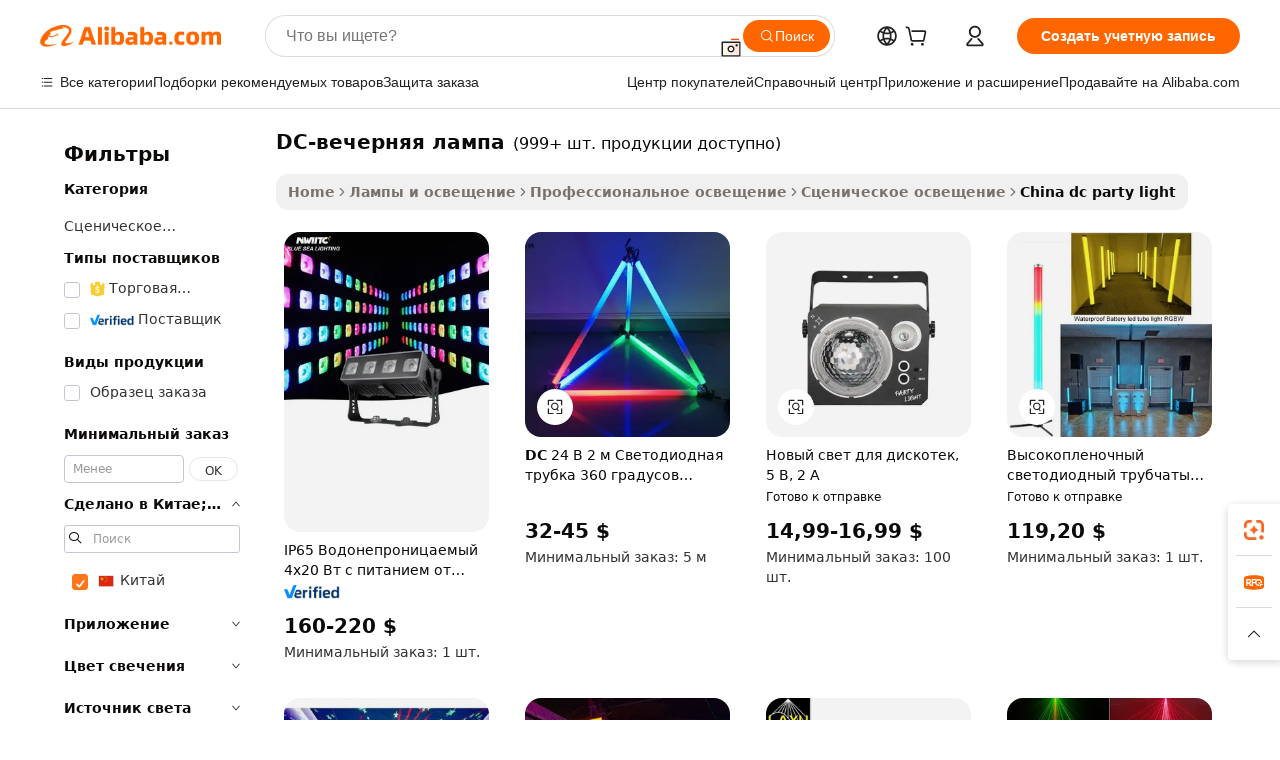

--- FILE ---
content_type: text/html;charset=UTF-8
request_url: https://russian.alibaba.com/Popular/CN_dc-party-light-Trade.html
body_size: 201090
content:

<!-- screen_content -->
    <!-- tangram:5410 begin-->
    <!-- tangram:529998 begin-->

<!DOCTYPE html>
<html lang="ru" dir="ltr">
  <head>
        <script>
      window.__BB = {
        scene: window.__bb_scene || 'traffic-free-popular'
      };
      window.__BB.BB_CWV_IGNORE = {
          lcp_element: ['#icbu-buyer-pc-top-banner'],
          lcp_url: [],
        };
      window._timing = {}
      window._timing.first_start = Date.now();
      window.needLoginInspiration = Boolean();
      // 变量用于标记页面首次可见时间
      let firstVisibleTime = null;
      if (typeof document.hidden !== 'undefined') {
        // 页面首次加载时直接统计
        if (!document.hidden) {
          firstVisibleTime = Date.now();
          window.__BB_timex = 1
        } else {
          // 页面不可见时监听 visibilitychange 事件
          document.addEventListener('visibilitychange', () => {
            if (!document.hidden) {
              firstVisibleTime = Date.now();
              window.__BB_timex = firstVisibleTime - window.performance.timing.navigationStart
              window.__BB.firstVisibleTime = window.__BB_timex
              console.log("Page became visible after "+ window.__BB_timex + " ms");
            }
          }, { once: true });  // 确保只触发一次
        }
      } else {
        console.warn('Page Visibility API is not supported in this browser.');
      }
    </script>
        <meta name="data-spm" content="a2700">
        <meta name="aplus-xplug" content="NONE">
        <meta name="aplus-icbu-disable-umid" content="1">
        <meta name="google-translate-customization" content="9de59014edaf3b99-22e1cf3b5ca21786-g00bb439a5e9e5f8f-f">
    <meta name="yandex-verification" content="25a76ba8e4443bb3" />
    <meta name="msvalidate.01" content="E3FBF0E89B724C30844BF17C59608E8F" />
    <meta name="viewport" content="width=device-width, initial-scale=1.0, maximum-scale=5.0, user-scalable=yes">
        <link rel="preconnect" href="https://s.alicdn.com/" crossorigin>
    <link rel="dns-prefetch" href="https://s.alicdn.com">
                        <link rel="preload" href="" as="image">
        <link rel="preload" href="https://s.alicdn.com/@g/alilog/??aplus_plugin_icbufront/index.js,mlog/aplus_v2.js" as="script">
        <link rel="preload" href="https://s.alicdn.com/@img/imgextra/i2/O1CN0153JdbU26g4bILVOyC_!!6000000007690-2-tps-418-58.png" as="image">
        <script>
            window.__APLUS_ABRATE__ = {
        perf_group: 'control',
        scene: "traffic-free-popular",
      };
    </script>
    <meta name="aplus-mmstat-timeout" content="15000">
        <meta content="text/html; charset=utf-8" http-equiv="Content-Type">
          <title>DC-вечерняя лампа китай торговля, купить китай напрямую с завода производящего DC-вечерняя лампа на Alibaba.com</title>
      <meta name="keywords" content="">
      <meta name="description" content="">
            <meta name="pagetiming-rate" content="9">
      <meta name="pagetiming-resource-rate" content="4">
                    <link rel="canonical" href="https://www.alibaba.com/countrysearch/CN/dc-party-light.html">
                              <link rel="alternate" hreflang="fr" href="https://french.alibaba.com/Popular/CN_dc-party-light-Trade.html">
                  <link rel="alternate" hreflang="de" href="https://german.alibaba.com/Popular/CN_dc-party-light-Trade.html">
                  <link rel="alternate" hreflang="pt" href="https://portuguese.alibaba.com/Popular/CN_dc-party-light-Trade.html">
                  <link rel="alternate" hreflang="it" href="https://italian.alibaba.com/Popular/CN_dc-party-light-Trade.html">
                  <link rel="alternate" hreflang="es" href="https://spanish.alibaba.com/Popular/CN_dc-party-light-Trade.html">
                  <link rel="alternate" hreflang="ru" href="https://russian.alibaba.com/Popular/CN_dc-party-light-Trade.html">
                  <link rel="alternate" hreflang="ko" href="https://korean.alibaba.com/Popular/CN_dc-party-light-Trade.html">
                  <link rel="alternate" hreflang="ar" href="https://arabic.alibaba.com/Popular/CN_dc-party-light-Trade.html">
                  <link rel="alternate" hreflang="ja" href="https://japanese.alibaba.com/Popular/CN_dc-party-light-Trade.html">
                  <link rel="alternate" hreflang="tr" href="https://turkish.alibaba.com/Popular/CN_dc-party-light-Trade.html">
                  <link rel="alternate" hreflang="th" href="https://thai.alibaba.com/Popular/CN_dc-party-light-Trade.html">
                  <link rel="alternate" hreflang="vi" href="https://vietnamese.alibaba.com/Popular/CN_dc-party-light-Trade.html">
                  <link rel="alternate" hreflang="nl" href="https://dutch.alibaba.com/Popular/CN_dc-party-light-Trade.html">
                  <link rel="alternate" hreflang="he" href="https://hebrew.alibaba.com/Popular/CN_dc-party-light-Trade.html">
                  <link rel="alternate" hreflang="id" href="https://indonesian.alibaba.com/Popular/CN_dc-party-light-Trade.html">
                  <link rel="alternate" hreflang="hi" href="https://hindi.alibaba.com/Popular/CN_dc-party-light-Trade.html">
                  <link rel="alternate" hreflang="en" href="https://www.alibaba.com/countrysearch/CN/dc-party-light.html">
                  <link rel="alternate" hreflang="zh" href="https://chinese.alibaba.com/Popular/CN_dc-party-light-Trade.html">
                  <link rel="alternate" hreflang="x-default" href="https://russian.alibaba.com/Popular/CN_dc-party-light-Trade.html">
                                        <script>
      // Aplus 配置自动打点
      var queue = window.goldlog_queue || (window.goldlog_queue = []);
      var tags = ["button", "a", "div", "span", "i", "svg", "input", "li", "tr"];
      queue.push(
        {
          action: 'goldlog.appendMetaInfo',
          arguments: [
            'aplus-auto-exp',
            [
              {
                logkey: '/sc.ug_msite.new_product_exp',
                cssSelector: '[data-spm-exp]',
                props: ["data-spm-exp"],
              },
              {
                logkey: '/sc.ug_pc.seolist_product_exp',
                cssSelector: '.traffic-card-gallery',
                props: ["data-spm-exp"],
              }
            ]
          ]
        }
      )
      queue.push({
        action: 'goldlog.setMetaInfo',
        arguments: ['aplus-auto-clk', JSON.stringify(tags.map(tag =>({
          "logkey": "/sc.ug_msite.new_product_clk",
          tag,
          "filter": "data-spm-clk",
          "props": ["data-spm-clk"]
        })))],
      });
    </script>
  </head>
  <div id="icbu-header"><div id="the-new-header" data-version="4.4.0" data-tnh-auto-exp="tnh-expose" data-scenes="search-products" style="position: relative;background-color: #fff;border-bottom: 1px solid #ddd;box-sizing: border-box; font-family:Inter,SF Pro Text,Roboto,Helvetica Neue,Helvetica,Tahoma,Arial,PingFang SC,Microsoft YaHei;"><div style="display: flex;align-items:center;height: 72px;min-width: 1200px;max-width: 1580px;margin: 0 auto;padding: 0 40px;box-sizing: border-box;"><img style="height: 29px; width: 209px;" src="https://s.alicdn.com/@img/imgextra/i2/O1CN0153JdbU26g4bILVOyC_!!6000000007690-2-tps-418-58.png" alt="" /></div><div style="min-width: 1200px;max-width: 1580px;margin: 0 auto;overflow: hidden;font-size: 14px;display: flex;justify-content: space-between;padding: 0 40px;box-sizing: border-box;"><div style="display: flex; align-items: center; justify-content: space-between"><div style="position: relative; height: 36px; padding: 0 28px 0 20px">All categories</div><div style="position: relative; height: 36px; padding-right: 28px">Featured selections</div><div style="position: relative; height: 36px">Trade Assurance</div></div><div style="display: flex; align-items: center; justify-content: space-between"><div style="position: relative; height: 36px; padding-right: 28px">Buyer Central</div><div style="position: relative; height: 36px; padding-right: 28px">Help Center</div><div style="position: relative; height: 36px; padding-right: 28px">Get the app</div><div style="position: relative; height: 36px">Become a supplier</div></div></div></div></div></div>
  <body data-spm="7724857" style="min-height: calc(100vh + 1px)"><script 
id="beacon-aplus"   
src="//s.alicdn.com/@g/alilog/??aplus_plugin_icbufront/index.js,mlog/aplus_v2.js"
exparams="aplus=async&userid=&aplus&ali_beacon_id=&ali_apache_id=&ali_apache_track=&ali_apache_tracktmp=&eagleeye_traceid=2101d10b17690012679362751e113a&ip=18%2e223%2e180%2e163&dmtrack_c={ali%5fresin%5ftrace%3dse%5frst%3dnull%7csp%5fviewtype%3dY%7cset%3d3%7cser%3d1007%7cpageId%3dae2fd4f06a5940d6b8732e1775594ea2%7cm%5fpageid%3dnull%7cpvmi%3dbdba7d9325be426eb6f7d65331bdb423%7csek%5fsepd%3dDC%2d%25D0%25B2%25D0%25B5%25D1%2587%25D0%25B5%25D1%2580%25D0%25BD%25D1%258F%25D1%258F%2b%25D0%25BB%25D0%25B0%25D0%25BC%25D0%25BF%25D0%25B0%7csek%3ddc%2bparty%2blight%7cse%5fpn%3d1%7cp4pid%3d537c1a53%2d3112%2d4842%2da51d%2d22d26c4cc973%7csclkid%3dnull%7cforecast%5fpost%5fcate%3dnull%7cseo%5fnew%5fuser%5fflag%3dfalse%7ccategoryId%3d100010510%7cseo%5fsearch%5fmodel%5fupgrade%5fv2%3d2025070801%7cseo%5fmodule%5fcard%5f20240624%3d202406242%7clong%5ftext%5fgoogle%5ftranslate%5fv2%3d2407142%7cseo%5fcontent%5ftd%5fbottom%5ftext%5fupdate%5fkey%3d2025070801%7cseo%5fsearch%5fmodel%5fupgrade%5fv3%3d2025072201%7cseo%5fsearch%5fmodel%5fmulti%5fupgrade%5fv3%3d2025081101%7cdamo%5falt%5freplace%3dnull%7cwap%5fcross%3d2007659%7cwap%5fcs%5faction%3d2005494%7cAPP%5fVisitor%5fActive%3d26705%7cseo%5fshowroom%5fgoods%5fmix%3d2005244%7cseo%5fdefault%5fcached%5flong%5ftext%5ffrom%5fnew%5fkeyword%5fstep%3d2024122502%7cshowroom%5fgeneral%5ftemplate%3d2005292%7cshowroom%5freview%3d20230308%7cwap%5fcs%5ftext%3dnull%7cstructured%5fdata%3d2025052702%7cseo%5fmulti%5fstyle%5ftext%5fupdate%3d2511181%7cpc%5fnew%5fheader%3dnull%7cseo%5fmeta%5fcate%5ftemplate%5fv1%3d2025042401%7cseo%5fmeta%5ftd%5fsearch%5fkeyword%5fstep%5fv1%3d2025040999%7cshowroom%5fft%5flong%5ftext%5fbaks%3d80802%7cAPP%5fGrowing%5fBuyer%5fHigh%5fIntent%5fActive%3d25488%7cshowroom%5fpc%5fv2019%3d2104%7cAPP%5fProspecting%5fBuyer%3d26712%7ccache%5fcontrol%3d2481986%7cAPP%5fChurned%5fCore%5fBuyer%3d25463%7cseo%5fdefault%5fcached%5flong%5ftext%5fstep%3d24110802%7camp%5flighthouse%5fscore%5fimage%3d19657%7cseo%5fft%5ftranslate%5fgemini%3d25012003%7cwap%5fnode%5fssr%3d2015725%7cdataphant%5fopen%3d27030%7clongtext%5fmulti%5fstyle%5fexpand%5frussian%3d2510141%7cseo%5flongtext%5fgoogle%5fdata%5fsection%3d25021702%7cindustry%5fpopular%5ffloor%3dnull%7cwap%5fad%5fgoods%5fproduct%5finterval%3dnull%7cseo%5fgoods%5fbootom%5fwholesale%5flink%3d2486162%7cseo%5fmiddle%5fwholesale%5flink%3d2486164%7cseo%5fkeyword%5faatest%3d18%7cft%5flong%5ftext%5fenpand%5fstep2%3d121602%7cseo%5fft%5flongtext%5fexpand%5fstep3%3d25012102%7cseo%5fwap%5fheadercard%3d2006288%7cAPP%5fChurned%5fInactive%5fVisitor%3d25497%7cAPP%5fGrowing%5fBuyer%5fHigh%5fIntent%5fInactive%3d25484%7cseo%5fmeta%5ftd%5fmulti%5fkey%3d2025061801%7ctop%5frecommend%5f20250120%3d202501201%7clongtext%5fmulti%5fstyle%5fexpand%5ffrench%5fcopy%3d25091802%7clongtext%5fmulti%5fstyle%5fexpand%5ffrench%5fcopy%5fcopy%3d25092502%7clong%5ftext%5fpaa%3d2020801%7cseo%5ffloor%5fexp%3dnull%7cseo%5fshowroom%5falgo%5flink%3d17764%7cseo%5fmeta%5ftd%5faib%5fgeneral%5fkey%3d2025091900%7ccountry%5findustry%3d202311033%7cshowroom%5fft%5flong%5ftext%5fenpand%5fstep1%3d101102%7cseo%5fshowroom%5fnorel%3dnull%7cplp%5fstyle%5f25%5fpc%3d202505222%7cseo%5fggs%5flayer%3d10011%7cquery%5fmutil%5flang%5ftranslate%3d2025060300%7cAPP%5fChurned%5fBuyer%3d25468%7cstream%5frender%5fperf%5fopt%3d2309181%7cwap%5fgoods%3d2007383%7cseo%5fshowroom%5fsimilar%5f20240614%3d202406142%7cchinese%5fopen%3d6307%7cquery%5fgpt%5ftranslate%3d20240820%7cad%5fproduct%5finterval%3dnull%7camp%5fto%5fpwa%3d2007359%7cplp%5faib%5fmulti%5fai%5fmeta%3d20250401%7cwap%5fsupplier%5fcontent%3dnull%7cpc%5ffree%5frefactoring%3d20220315%7cAPP%5fGrowing%5fBuyer%5fInactive%3d25476%7csso%5foem%5ffloor%3dnull%7cseo%5fpc%5fnew%5fview%5f20240807%3d202408072%7cseo%5fbottom%5ftext%5fentity%5fkey%5fcopy%3d2025062400%7cstream%5frender%3d433763%7cseo%5fmodule%5fcard%5f20240424%3d202404241%7cseo%5ftitle%5freplace%5f20191226%3d5841%7clongtext%5fmulti%5fstyle%5fexpand%3d25090802%7cgoogleweblight%3d6516%7clighthouse%5fbase64%3d2005760%7cAPP%5fProspecting%5fBuyer%5fActive%3d26718%7cad%5fgoods%5fproduct%5finterval%3dnull%7cseo%5fbottom%5fdeep%5fextend%5fkw%5fkey%3d2025071101%7clongtext%5fmulti%5fstyle%5fexpand%5fturkish%3d25102801%7cilink%5fuv%3d20240911%7cwap%5flist%5fwakeup%3d2005832%7ctpp%5fcrosslink%5fpc%3d20205311%7cseo%5ftop%5fbooth%3d18501%7cAPP%5fGrowing%5fBuyer%5fLess%5fActive%3d25471%7cseo%5fsearch%5fmodel%5fupgrade%5frank%3d2025092401%7cgoodslayer%3d7977%7cft%5flong%5ftext%5ftranslate%5fexpand%5fstep1%3d24110802%7cseo%5fheaderstyle%5ftraffic%5fkey%5fv1%3d2025072100%7ccrosslink%5fswitch%3d2008141%7cp4p%5foutline%3d20240328%7cseo%5fmeta%5ftd%5faib%5fv2%5fkey%3d2025091801%7crts%5fmulti%3d2008404%7cseo%5fad%5foptimization%5fkey%5fv2%3d2025072301%7cAPP%5fVisitor%5fLess%5fActive%3d26698%7cseo%5fsearch%5franker%5fid%3d2025112401%7cplp%5fstyle%5f25%3d202505192%7ccdn%5fvm%3d2007368%7cwap%5fad%5fproduct%5finterval%3dnull%7cseo%5fsearch%5fmodel%5fmulti%5fupgrade%5frank%3d2025092401%7cpc%5fcard%5fshare%3d2025081201%7cAPP%5fGrowing%5fBuyer%5fHigh%5fIntent%5fLess%5fActive%3d25479%7cgoods%5ftitle%5fsubstitute%3d9616%7cwap%5fscreen%5fexp%3d2025081400%7creact%5fheader%5ftest%3d202502182%7cpc%5fcs%5fcolor%3d2005788%7cshowroom%5fft%5flong%5ftext%5ftest%3d72502%7cone%5ftap%5flogin%5fABTest%3d202308153%7cseo%5fhyh%5fshow%5ftags%3dnull%7cplp%5fstructured%5fdata%3d2508182%7cguide%5fdelete%3d2008526%7cseo%5findustry%5ftemplate%3dnull%7cseo%5fmeta%5ftd%5fmulti%5fes%5fkey%3d2025073101%7cseo%5fshowroom%5fdata%5fmix%3d19888%7csso%5ftop%5franking%5ffloor%3d20031%7cseo%5ftd%5fdeep%5fupgrade%5fkey%5fv3%3d2025081101%7cwap%5fue%5fone%3d2025111401%7cshowroom%5fto%5frts%5flink%3d2008480%7ccountrysearch%5ftest%3dnull%7cseo%5fplp%5fdate%5fv2%3d2025102701%7cchannel%5famp%5fto%5fpwa%3d2008435%7cseo%5fmulti%5fstyles%5flong%5ftext%3d2503172%7cseo%5fmeta%5ftext%5fmutli%5fcate%5ftemplate%5fv1%3d2025080801%7cseo%5fdefault%5fcached%5fmutil%5flong%5ftext%5fstep%3d24110436%7cseo%5faction%5fpoint%5ftype%3d22823%7cseo%5faib%5ftd%5flaunch%5f20240828%5fcopy%3d202408282%7cseo%5fshowroom%5fwholesale%5flink%3dnull%7cseo%5fperf%5fimprove%3d2023999%7cseo%5fwap%5flist%5fbounce%5f01%3d2063%7cseo%5fwap%5flist%5fbounce%5f02%3d2128%7cAPP%5fGrowing%5fBuyer%5fActive%3d25489%7cvideolayer%3dnull%7cvideo%5fplay%3d2006036%7cAPP%5fChurned%5fMember%5fInactive%3d25501%7cseo%5fgoogle%5fnew%5fstruct%3d438326%7cicbu%5falgo%5fp4p%5fseo%5fad%3d2025072301%7ctpp%5ftrace%3dseoKeyword%2dseoKeyword%5fv3%2dbase%2dORIGINAL}&pageid=12dfb4a32101e71d1769001268&hn=ensearchweb033001231029%2erg%2dus%2deast%2eus44&asid=AQAAAAA00XBp6uJCMgAAAADtat8TMRhgHg==&treq=&tres=" async>
</script>
                        <!-- tangram:7430 begin-->
 <style>
   .traffic-card-gallery {display: flex;position: relative;flex-direction: column;justify-content: flex-start;border-radius: 0.5rem;background-color: #fff;padding: 0.5rem 0.5rem 1rem;overflow: hidden;font-size: 0.75rem;line-height: 1rem;}
   .product-price {
     b {
       font-size: 22px;
     }
   }
 </style>
<!-- tangram:7430 end-->
            <style>.component-left-filter-callback{display:flex;position:relative;margin-top:10px;height:1200px}.component-left-filter-callback img{width:200px}.component-left-filter-callback i{position:absolute;top:5%;left:50%}.related-search-wrapper{padding:.5rem;--tw-bg-opacity: 1;background-color:#fff;background-color:rgba(255,255,255,var(--tw-bg-opacity, 1));border-width:1px;border-color:var(--input)}.related-search-wrapper .related-search-box{margin:12px 16px}.related-search-wrapper .related-search-box .related-search-title{display:inline;float:start;color:#666;word-wrap:break-word;margin-right:12px;width:13%}.related-search-wrapper .related-search-box .related-search-content{display:flex;flex-wrap:wrap}.related-search-wrapper .related-search-box .related-search-content .related-search-link{margin-right:12px;width:23%;overflow:hidden;color:#666;text-overflow:ellipsis;white-space:nowrap}.product-title img{margin-right:.5rem;display:inline-block;height:1rem;vertical-align:sub}.product-price b{font-size:22px}.similar-icon{position:absolute;bottom:12px;z-index:2;right:12px}.rfq-card{display:inline-block;position:relative;box-sizing:border-box;margin-bottom:36px}.rfq-card .rfq-card-content{display:flex;position:relative;flex-direction:column;align-items:flex-start;background-size:cover;background-color:#fff;padding:12px;width:100%;height:100%}.rfq-card .rfq-card-content .rfq-card-icon{margin-top:50px}.rfq-card .rfq-card-content .rfq-card-icon img{width:45px}.rfq-card .rfq-card-content .rfq-card-top-title{margin-top:14px;color:#222;font-weight:400;font-size:16px}.rfq-card .rfq-card-content .rfq-card-title{margin-top:24px;color:#333;font-weight:800;font-size:20px}.rfq-card .rfq-card-content .rfq-card-input-box{margin-top:24px;width:100%}.rfq-card .rfq-card-content .rfq-card-input-box textarea{box-sizing:border-box;border:1px solid #ddd;border-radius:4px;background-color:#fff;padding:9px 12px;width:100%;height:88px;resize:none;color:#666;font-weight:400;font-size:13px;font-family:inherit}.rfq-card .rfq-card-content .rfq-card-button{margin-top:24px;border:1px solid #666;border-radius:16px;background-color:#fff;width:67%;color:#000;font-weight:700;font-size:14px;line-height:30px;text-align:center}[data-modulename^=ProductList-] div{contain-intrinsic-size:auto 500px}.traffic-card-gallery:hover{--tw-shadow: 0px 2px 6px 2px rgba(0,0,0,.12157);--tw-shadow-colored: 0px 2px 6px 2px var(--tw-shadow-color);box-shadow:0 0 #0000,0 0 #0000,0 2px 6px 2px #0000001f;box-shadow:var(--tw-ring-offset-shadow, 0 0 rgba(0,0,0,0)),var(--tw-ring-shadow, 0 0 rgba(0,0,0,0)),var(--tw-shadow);z-index:10}.traffic-card-gallery{position:relative;display:flex;flex-direction:column;justify-content:flex-start;overflow:hidden;border-radius:.75rem;--tw-bg-opacity: 1;background-color:#fff;background-color:rgba(255,255,255,var(--tw-bg-opacity, 1));padding:.5rem;font-size:.75rem;line-height:1rem}.traffic-card-list{position:relative;display:flex;height:292px;flex-direction:row;justify-content:flex-start;overflow:hidden;border-bottom-width:1px;--tw-bg-opacity: 1;background-color:#fff;background-color:rgba(255,255,255,var(--tw-bg-opacity, 1));padding:1rem;font-size:.75rem;line-height:1rem}.traffic-card-g-industry:hover{--tw-shadow: 0 0 10px rgba(0,0,0,.1);--tw-shadow-colored: 0 0 10px var(--tw-shadow-color);box-shadow:0 0 #0000,0 0 #0000,0 0 10px #0000001a;box-shadow:var(--tw-ring-offset-shadow, 0 0 rgba(0,0,0,0)),var(--tw-ring-shadow, 0 0 rgba(0,0,0,0)),var(--tw-shadow)}.traffic-card-g-industry{position:relative;border-radius:var(--radius);--tw-bg-opacity: 1;background-color:#fff;background-color:rgba(255,255,255,var(--tw-bg-opacity, 1));padding:1.25rem .75rem .75rem;font-size:.875rem;line-height:1.25rem}.module-filter-section-wrapper{max-height:none!important;overflow-x:hidden}*,:before,:after{--tw-border-spacing-x: 0;--tw-border-spacing-y: 0;--tw-translate-x: 0;--tw-translate-y: 0;--tw-rotate: 0;--tw-skew-x: 0;--tw-skew-y: 0;--tw-scale-x: 1;--tw-scale-y: 1;--tw-pan-x: ;--tw-pan-y: ;--tw-pinch-zoom: ;--tw-scroll-snap-strictness: proximity;--tw-gradient-from-position: ;--tw-gradient-via-position: ;--tw-gradient-to-position: ;--tw-ordinal: ;--tw-slashed-zero: ;--tw-numeric-figure: ;--tw-numeric-spacing: ;--tw-numeric-fraction: ;--tw-ring-inset: ;--tw-ring-offset-width: 0px;--tw-ring-offset-color: #fff;--tw-ring-color: rgba(59, 130, 246, .5);--tw-ring-offset-shadow: 0 0 rgba(0,0,0,0);--tw-ring-shadow: 0 0 rgba(0,0,0,0);--tw-shadow: 0 0 rgba(0,0,0,0);--tw-shadow-colored: 0 0 rgba(0,0,0,0);--tw-blur: ;--tw-brightness: ;--tw-contrast: ;--tw-grayscale: ;--tw-hue-rotate: ;--tw-invert: ;--tw-saturate: ;--tw-sepia: ;--tw-drop-shadow: ;--tw-backdrop-blur: ;--tw-backdrop-brightness: ;--tw-backdrop-contrast: ;--tw-backdrop-grayscale: ;--tw-backdrop-hue-rotate: ;--tw-backdrop-invert: ;--tw-backdrop-opacity: ;--tw-backdrop-saturate: ;--tw-backdrop-sepia: ;--tw-contain-size: ;--tw-contain-layout: ;--tw-contain-paint: ;--tw-contain-style: }::backdrop{--tw-border-spacing-x: 0;--tw-border-spacing-y: 0;--tw-translate-x: 0;--tw-translate-y: 0;--tw-rotate: 0;--tw-skew-x: 0;--tw-skew-y: 0;--tw-scale-x: 1;--tw-scale-y: 1;--tw-pan-x: ;--tw-pan-y: ;--tw-pinch-zoom: ;--tw-scroll-snap-strictness: proximity;--tw-gradient-from-position: ;--tw-gradient-via-position: ;--tw-gradient-to-position: ;--tw-ordinal: ;--tw-slashed-zero: ;--tw-numeric-figure: ;--tw-numeric-spacing: ;--tw-numeric-fraction: ;--tw-ring-inset: ;--tw-ring-offset-width: 0px;--tw-ring-offset-color: #fff;--tw-ring-color: rgba(59, 130, 246, .5);--tw-ring-offset-shadow: 0 0 rgba(0,0,0,0);--tw-ring-shadow: 0 0 rgba(0,0,0,0);--tw-shadow: 0 0 rgba(0,0,0,0);--tw-shadow-colored: 0 0 rgba(0,0,0,0);--tw-blur: ;--tw-brightness: ;--tw-contrast: ;--tw-grayscale: ;--tw-hue-rotate: ;--tw-invert: ;--tw-saturate: ;--tw-sepia: ;--tw-drop-shadow: ;--tw-backdrop-blur: ;--tw-backdrop-brightness: ;--tw-backdrop-contrast: ;--tw-backdrop-grayscale: ;--tw-backdrop-hue-rotate: ;--tw-backdrop-invert: ;--tw-backdrop-opacity: ;--tw-backdrop-saturate: ;--tw-backdrop-sepia: ;--tw-contain-size: ;--tw-contain-layout: ;--tw-contain-paint: ;--tw-contain-style: }*,:before,:after{box-sizing:border-box;border-width:0;border-style:solid;border-color:#e5e7eb}:before,:after{--tw-content: ""}html,:host{line-height:1.5;-webkit-text-size-adjust:100%;-moz-tab-size:4;-o-tab-size:4;tab-size:4;font-family:ui-sans-serif,system-ui,-apple-system,Segoe UI,Roboto,Ubuntu,Cantarell,Noto Sans,sans-serif,"Apple Color Emoji","Segoe UI Emoji",Segoe UI Symbol,"Noto Color Emoji";font-feature-settings:normal;font-variation-settings:normal;-webkit-tap-highlight-color:transparent}body{margin:0;line-height:inherit}hr{height:0;color:inherit;border-top-width:1px}abbr:where([title]){text-decoration:underline;-webkit-text-decoration:underline dotted;text-decoration:underline dotted}h1,h2,h3,h4,h5,h6{font-size:inherit;font-weight:inherit}a{color:inherit;text-decoration:inherit}b,strong{font-weight:bolder}code,kbd,samp,pre{font-family:ui-monospace,SFMono-Regular,Menlo,Monaco,Consolas,Liberation Mono,Courier New,monospace;font-feature-settings:normal;font-variation-settings:normal;font-size:1em}small{font-size:80%}sub,sup{font-size:75%;line-height:0;position:relative;vertical-align:baseline}sub{bottom:-.25em}sup{top:-.5em}table{text-indent:0;border-color:inherit;border-collapse:collapse}button,input,optgroup,select,textarea{font-family:inherit;font-feature-settings:inherit;font-variation-settings:inherit;font-size:100%;font-weight:inherit;line-height:inherit;letter-spacing:inherit;color:inherit;margin:0;padding:0}button,select{text-transform:none}button,input:where([type=button]),input:where([type=reset]),input:where([type=submit]){-webkit-appearance:button;background-color:transparent;background-image:none}:-moz-focusring{outline:auto}:-moz-ui-invalid{box-shadow:none}progress{vertical-align:baseline}::-webkit-inner-spin-button,::-webkit-outer-spin-button{height:auto}[type=search]{-webkit-appearance:textfield;outline-offset:-2px}::-webkit-search-decoration{-webkit-appearance:none}::-webkit-file-upload-button{-webkit-appearance:button;font:inherit}summary{display:list-item}blockquote,dl,dd,h1,h2,h3,h4,h5,h6,hr,figure,p,pre{margin:0}fieldset{margin:0;padding:0}legend{padding:0}ol,ul,menu{list-style:none;margin:0;padding:0}dialog{padding:0}textarea{resize:vertical}input::-moz-placeholder,textarea::-moz-placeholder{opacity:1;color:#9ca3af}input::placeholder,textarea::placeholder{opacity:1;color:#9ca3af}button,[role=button]{cursor:pointer}:disabled{cursor:default}img,svg,video,canvas,audio,iframe,embed,object{display:block;vertical-align:middle}img,video{max-width:100%;height:auto}[hidden]:where(:not([hidden=until-found])){display:none}:root{--background: hsl(0, 0%, 100%);--foreground: hsl(20, 14.3%, 4.1%);--card: hsl(0, 0%, 100%);--card-foreground: hsl(20, 14.3%, 4.1%);--popover: hsl(0, 0%, 100%);--popover-foreground: hsl(20, 14.3%, 4.1%);--primary: hsl(24, 100%, 50%);--primary-foreground: hsl(60, 9.1%, 97.8%);--secondary: hsl(60, 4.8%, 95.9%);--secondary-foreground: #333;--muted: hsl(60, 4.8%, 95.9%);--muted-foreground: hsl(25, 5.3%, 44.7%);--accent: hsl(60, 4.8%, 95.9%);--accent-foreground: hsl(24, 9.8%, 10%);--destructive: hsl(0, 84.2%, 60.2%);--destructive-foreground: hsl(60, 9.1%, 97.8%);--border: hsl(20, 5.9%, 90%);--input: hsl(20, 5.9%, 90%);--ring: hsl(24.6, 95%, 53.1%);--radius: 1rem}.dark{--background: hsl(20, 14.3%, 4.1%);--foreground: hsl(60, 9.1%, 97.8%);--card: hsl(20, 14.3%, 4.1%);--card-foreground: hsl(60, 9.1%, 97.8%);--popover: hsl(20, 14.3%, 4.1%);--popover-foreground: hsl(60, 9.1%, 97.8%);--primary: hsl(20.5, 90.2%, 48.2%);--primary-foreground: hsl(60, 9.1%, 97.8%);--secondary: hsl(12, 6.5%, 15.1%);--secondary-foreground: hsl(60, 9.1%, 97.8%);--muted: hsl(12, 6.5%, 15.1%);--muted-foreground: hsl(24, 5.4%, 63.9%);--accent: hsl(12, 6.5%, 15.1%);--accent-foreground: hsl(60, 9.1%, 97.8%);--destructive: hsl(0, 72.2%, 50.6%);--destructive-foreground: hsl(60, 9.1%, 97.8%);--border: hsl(12, 6.5%, 15.1%);--input: hsl(12, 6.5%, 15.1%);--ring: hsl(20.5, 90.2%, 48.2%)}*{border-color:#e7e5e4;border-color:var(--border)}body{background-color:#fff;background-color:var(--background);color:#0c0a09;color:var(--foreground)}.il-sr-only{position:absolute;width:1px;height:1px;padding:0;margin:-1px;overflow:hidden;clip:rect(0,0,0,0);white-space:nowrap;border-width:0}.il-invisible{visibility:hidden}.il-fixed{position:fixed}.il-absolute{position:absolute}.il-relative{position:relative}.il-sticky{position:sticky}.il-inset-0{inset:0}.il--bottom-12{bottom:-3rem}.il--top-12{top:-3rem}.il-bottom-0{bottom:0}.il-bottom-2{bottom:.5rem}.il-bottom-3{bottom:.75rem}.il-bottom-4{bottom:1rem}.il-end-0{right:0}.il-end-2{right:.5rem}.il-end-3{right:.75rem}.il-end-4{right:1rem}.il-left-0{left:0}.il-left-3{left:.75rem}.il-right-0{right:0}.il-right-2{right:.5rem}.il-right-3{right:.75rem}.il-start-0{left:0}.il-start-1\/2{left:50%}.il-start-2{left:.5rem}.il-start-3{left:.75rem}.il-start-\[50\%\]{left:50%}.il-top-0{top:0}.il-top-1\/2{top:50%}.il-top-16{top:4rem}.il-top-4{top:1rem}.il-top-\[50\%\]{top:50%}.il-z-10{z-index:10}.il-z-50{z-index:50}.il-z-\[9999\]{z-index:9999}.il-col-span-4{grid-column:span 4 / span 4}.il-m-0{margin:0}.il-m-3{margin:.75rem}.il-m-auto{margin:auto}.il-mx-auto{margin-left:auto;margin-right:auto}.il-my-3{margin-top:.75rem;margin-bottom:.75rem}.il-my-5{margin-top:1.25rem;margin-bottom:1.25rem}.il-my-auto{margin-top:auto;margin-bottom:auto}.\!il-mb-4{margin-bottom:1rem!important}.il--mt-4{margin-top:-1rem}.il-mb-0{margin-bottom:0}.il-mb-1{margin-bottom:.25rem}.il-mb-2{margin-bottom:.5rem}.il-mb-3{margin-bottom:.75rem}.il-mb-4{margin-bottom:1rem}.il-mb-5{margin-bottom:1.25rem}.il-mb-6{margin-bottom:1.5rem}.il-mb-8{margin-bottom:2rem}.il-mb-\[-0\.75rem\]{margin-bottom:-.75rem}.il-mb-\[0\.125rem\]{margin-bottom:.125rem}.il-me-1{margin-right:.25rem}.il-me-2{margin-right:.5rem}.il-me-3{margin-right:.75rem}.il-me-auto{margin-right:auto}.il-mr-1{margin-right:.25rem}.il-mr-2{margin-right:.5rem}.il-ms-1{margin-left:.25rem}.il-ms-4{margin-left:1rem}.il-ms-5{margin-left:1.25rem}.il-ms-8{margin-left:2rem}.il-ms-\[\.375rem\]{margin-left:.375rem}.il-ms-auto{margin-left:auto}.il-mt-0{margin-top:0}.il-mt-0\.5{margin-top:.125rem}.il-mt-1{margin-top:.25rem}.il-mt-2{margin-top:.5rem}.il-mt-3{margin-top:.75rem}.il-mt-4{margin-top:1rem}.il-mt-6{margin-top:1.5rem}.il-line-clamp-1{overflow:hidden;display:-webkit-box;-webkit-box-orient:vertical;-webkit-line-clamp:1}.il-line-clamp-2{overflow:hidden;display:-webkit-box;-webkit-box-orient:vertical;-webkit-line-clamp:2}.il-line-clamp-6{overflow:hidden;display:-webkit-box;-webkit-box-orient:vertical;-webkit-line-clamp:6}.il-inline-block{display:inline-block}.il-inline{display:inline}.il-flex{display:flex}.il-inline-flex{display:inline-flex}.il-grid{display:grid}.il-aspect-square{aspect-ratio:1 / 1}.il-size-5{width:1.25rem;height:1.25rem}.il-h-1{height:.25rem}.il-h-10{height:2.5rem}.il-h-11{height:2.75rem}.il-h-20{height:5rem}.il-h-24{height:6rem}.il-h-3\.5{height:.875rem}.il-h-4{height:1rem}.il-h-40{height:10rem}.il-h-6{height:1.5rem}.il-h-8{height:2rem}.il-h-9{height:2.25rem}.il-h-\[150px\]{height:150px}.il-h-\[152px\]{height:152px}.il-h-\[18\.25rem\]{height:18.25rem}.il-h-\[292px\]{height:292px}.il-h-\[600px\]{height:600px}.il-h-auto{height:auto}.il-h-fit{height:-moz-fit-content;height:fit-content}.il-h-full{height:100%}.il-h-screen{height:100vh}.il-max-h-\[100vh\]{max-height:100vh}.il-w-1\/2{width:50%}.il-w-10{width:2.5rem}.il-w-10\/12{width:83.333333%}.il-w-4{width:1rem}.il-w-6{width:1.5rem}.il-w-64{width:16rem}.il-w-7\/12{width:58.333333%}.il-w-72{width:18rem}.il-w-8{width:2rem}.il-w-8\/12{width:66.666667%}.il-w-9{width:2.25rem}.il-w-9\/12{width:75%}.il-w-\[200px\]{width:200px}.il-w-\[84px\]{width:84px}.il-w-fit{width:-moz-fit-content;width:fit-content}.il-w-full{width:100%}.il-w-screen{width:100vw}.il-min-w-0{min-width:0px}.il-min-w-3{min-width:.75rem}.il-min-w-\[1200px\]{min-width:1200px}.il-max-w-\[1000px\]{max-width:1000px}.il-max-w-\[1580px\]{max-width:1580px}.il-max-w-full{max-width:100%}.il-max-w-lg{max-width:32rem}.il-flex-1{flex:1 1 0%}.il-flex-shrink-0,.il-shrink-0{flex-shrink:0}.il-flex-grow-0,.il-grow-0{flex-grow:0}.il-basis-24{flex-basis:6rem}.il-basis-full{flex-basis:100%}.il-origin-\[--radix-tooltip-content-transform-origin\]{transform-origin:var(--radix-tooltip-content-transform-origin)}.il--translate-x-1\/2{--tw-translate-x: -50%;transform:translate(-50%,var(--tw-translate-y)) rotate(var(--tw-rotate)) skew(var(--tw-skew-x)) skewY(var(--tw-skew-y)) scaleX(var(--tw-scale-x)) scaleY(var(--tw-scale-y));transform:translate(var(--tw-translate-x),var(--tw-translate-y)) rotate(var(--tw-rotate)) skew(var(--tw-skew-x)) skewY(var(--tw-skew-y)) scaleX(var(--tw-scale-x)) scaleY(var(--tw-scale-y))}.il--translate-y-1\/2{--tw-translate-y: -50%;transform:translate(var(--tw-translate-x),-50%) rotate(var(--tw-rotate)) skew(var(--tw-skew-x)) skewY(var(--tw-skew-y)) scaleX(var(--tw-scale-x)) scaleY(var(--tw-scale-y));transform:translate(var(--tw-translate-x),var(--tw-translate-y)) rotate(var(--tw-rotate)) skew(var(--tw-skew-x)) skewY(var(--tw-skew-y)) scaleX(var(--tw-scale-x)) scaleY(var(--tw-scale-y))}.il-translate-x-\[-50\%\]{--tw-translate-x: -50%;transform:translate(-50%,var(--tw-translate-y)) rotate(var(--tw-rotate)) skew(var(--tw-skew-x)) skewY(var(--tw-skew-y)) scaleX(var(--tw-scale-x)) scaleY(var(--tw-scale-y));transform:translate(var(--tw-translate-x),var(--tw-translate-y)) rotate(var(--tw-rotate)) skew(var(--tw-skew-x)) skewY(var(--tw-skew-y)) scaleX(var(--tw-scale-x)) scaleY(var(--tw-scale-y))}.il-translate-y-\[-50\%\]{--tw-translate-y: -50%;transform:translate(var(--tw-translate-x),-50%) rotate(var(--tw-rotate)) skew(var(--tw-skew-x)) skewY(var(--tw-skew-y)) scaleX(var(--tw-scale-x)) scaleY(var(--tw-scale-y));transform:translate(var(--tw-translate-x),var(--tw-translate-y)) rotate(var(--tw-rotate)) skew(var(--tw-skew-x)) skewY(var(--tw-skew-y)) scaleX(var(--tw-scale-x)) scaleY(var(--tw-scale-y))}.il-rotate-90{--tw-rotate: 90deg;transform:translate(var(--tw-translate-x),var(--tw-translate-y)) rotate(90deg) skew(var(--tw-skew-x)) skewY(var(--tw-skew-y)) scaleX(var(--tw-scale-x)) scaleY(var(--tw-scale-y));transform:translate(var(--tw-translate-x),var(--tw-translate-y)) rotate(var(--tw-rotate)) skew(var(--tw-skew-x)) skewY(var(--tw-skew-y)) scaleX(var(--tw-scale-x)) scaleY(var(--tw-scale-y))}@keyframes il-pulse{50%{opacity:.5}}.il-animate-pulse{animation:il-pulse 2s cubic-bezier(.4,0,.6,1) infinite}@keyframes il-spin{to{transform:rotate(360deg)}}.il-animate-spin{animation:il-spin 1s linear infinite}.il-cursor-pointer{cursor:pointer}.il-list-disc{list-style-type:disc}.il-grid-cols-2{grid-template-columns:repeat(2,minmax(0,1fr))}.il-grid-cols-4{grid-template-columns:repeat(4,minmax(0,1fr))}.il-flex-row{flex-direction:row}.il-flex-col{flex-direction:column}.il-flex-col-reverse{flex-direction:column-reverse}.il-flex-wrap{flex-wrap:wrap}.il-flex-nowrap{flex-wrap:nowrap}.il-items-start{align-items:flex-start}.il-items-center{align-items:center}.il-items-baseline{align-items:baseline}.il-justify-start{justify-content:flex-start}.il-justify-end{justify-content:flex-end}.il-justify-center{justify-content:center}.il-justify-between{justify-content:space-between}.il-gap-1{gap:.25rem}.il-gap-1\.5{gap:.375rem}.il-gap-10{gap:2.5rem}.il-gap-2{gap:.5rem}.il-gap-3{gap:.75rem}.il-gap-4{gap:1rem}.il-gap-8{gap:2rem}.il-gap-\[\.0938rem\]{gap:.0938rem}.il-gap-\[\.375rem\]{gap:.375rem}.il-gap-\[0\.125rem\]{gap:.125rem}.\!il-gap-x-5{-moz-column-gap:1.25rem!important;column-gap:1.25rem!important}.\!il-gap-y-5{row-gap:1.25rem!important}.il-space-y-1\.5>:not([hidden])~:not([hidden]){--tw-space-y-reverse: 0;margin-top:calc(.375rem * (1 - var(--tw-space-y-reverse)));margin-top:.375rem;margin-top:calc(.375rem * calc(1 - var(--tw-space-y-reverse)));margin-bottom:0rem;margin-bottom:calc(.375rem * var(--tw-space-y-reverse))}.il-space-y-4>:not([hidden])~:not([hidden]){--tw-space-y-reverse: 0;margin-top:calc(1rem * (1 - var(--tw-space-y-reverse)));margin-top:1rem;margin-top:calc(1rem * calc(1 - var(--tw-space-y-reverse)));margin-bottom:0rem;margin-bottom:calc(1rem * var(--tw-space-y-reverse))}.il-overflow-hidden{overflow:hidden}.il-overflow-y-auto{overflow-y:auto}.il-overflow-y-scroll{overflow-y:scroll}.il-truncate{overflow:hidden;text-overflow:ellipsis;white-space:nowrap}.il-text-ellipsis{text-overflow:ellipsis}.il-whitespace-normal{white-space:normal}.il-whitespace-nowrap{white-space:nowrap}.il-break-normal{word-wrap:normal;word-break:normal}.il-break-words{word-wrap:break-word}.il-break-all{word-break:break-all}.il-rounded{border-radius:.25rem}.il-rounded-2xl{border-radius:1rem}.il-rounded-\[0\.5rem\]{border-radius:.5rem}.il-rounded-\[1\.25rem\]{border-radius:1.25rem}.il-rounded-full{border-radius:9999px}.il-rounded-lg{border-radius:1rem;border-radius:var(--radius)}.il-rounded-md{border-radius:calc(1rem - 2px);border-radius:calc(var(--radius) - 2px)}.il-rounded-sm{border-radius:calc(1rem - 4px);border-radius:calc(var(--radius) - 4px)}.il-rounded-xl{border-radius:.75rem}.il-border,.il-border-\[1px\]{border-width:1px}.il-border-b,.il-border-b-\[1px\]{border-bottom-width:1px}.il-border-solid{border-style:solid}.il-border-none{border-style:none}.il-border-\[\#222\]{--tw-border-opacity: 1;border-color:#222;border-color:rgba(34,34,34,var(--tw-border-opacity, 1))}.il-border-\[\#DDD\]{--tw-border-opacity: 1;border-color:#ddd;border-color:rgba(221,221,221,var(--tw-border-opacity, 1))}.il-border-foreground{border-color:#0c0a09;border-color:var(--foreground)}.il-border-input{border-color:#e7e5e4;border-color:var(--input)}.il-bg-\[\#F8F8F8\]{--tw-bg-opacity: 1;background-color:#f8f8f8;background-color:rgba(248,248,248,var(--tw-bg-opacity, 1))}.il-bg-\[\#d9d9d963\]{background-color:#d9d9d963}.il-bg-accent{background-color:#f5f5f4;background-color:var(--accent)}.il-bg-background{background-color:#fff;background-color:var(--background)}.il-bg-black{--tw-bg-opacity: 1;background-color:#000;background-color:rgba(0,0,0,var(--tw-bg-opacity, 1))}.il-bg-black\/80{background-color:#000c}.il-bg-destructive{background-color:#ef4444;background-color:var(--destructive)}.il-bg-gray-300{--tw-bg-opacity: 1;background-color:#d1d5db;background-color:rgba(209,213,219,var(--tw-bg-opacity, 1))}.il-bg-muted{background-color:#f5f5f4;background-color:var(--muted)}.il-bg-orange-500{--tw-bg-opacity: 1;background-color:#f97316;background-color:rgba(249,115,22,var(--tw-bg-opacity, 1))}.il-bg-popover{background-color:#fff;background-color:var(--popover)}.il-bg-primary{background-color:#f60;background-color:var(--primary)}.il-bg-secondary{background-color:#f5f5f4;background-color:var(--secondary)}.il-bg-transparent{background-color:transparent}.il-bg-white{--tw-bg-opacity: 1;background-color:#fff;background-color:rgba(255,255,255,var(--tw-bg-opacity, 1))}.il-bg-opacity-80{--tw-bg-opacity: .8}.il-bg-cover{background-size:cover}.il-bg-no-repeat{background-repeat:no-repeat}.il-fill-black{fill:#000}.il-object-cover{-o-object-fit:cover;object-fit:cover}.il-p-0{padding:0}.il-p-1{padding:.25rem}.il-p-2{padding:.5rem}.il-p-3{padding:.75rem}.il-p-4{padding:1rem}.il-p-5{padding:1.25rem}.il-p-6{padding:1.5rem}.il-px-2{padding-left:.5rem;padding-right:.5rem}.il-px-3{padding-left:.75rem;padding-right:.75rem}.il-py-0\.5{padding-top:.125rem;padding-bottom:.125rem}.il-py-1\.5{padding-top:.375rem;padding-bottom:.375rem}.il-py-10{padding-top:2.5rem;padding-bottom:2.5rem}.il-py-2{padding-top:.5rem;padding-bottom:.5rem}.il-py-3{padding-top:.75rem;padding-bottom:.75rem}.il-pb-0{padding-bottom:0}.il-pb-3{padding-bottom:.75rem}.il-pb-4{padding-bottom:1rem}.il-pb-8{padding-bottom:2rem}.il-pe-0{padding-right:0}.il-pe-2{padding-right:.5rem}.il-pe-3{padding-right:.75rem}.il-pe-4{padding-right:1rem}.il-pe-6{padding-right:1.5rem}.il-pe-8{padding-right:2rem}.il-pe-\[12px\]{padding-right:12px}.il-pe-\[3\.25rem\]{padding-right:3.25rem}.il-pl-4{padding-left:1rem}.il-ps-0{padding-left:0}.il-ps-2{padding-left:.5rem}.il-ps-3{padding-left:.75rem}.il-ps-4{padding-left:1rem}.il-ps-6{padding-left:1.5rem}.il-ps-8{padding-left:2rem}.il-ps-\[12px\]{padding-left:12px}.il-ps-\[3\.25rem\]{padding-left:3.25rem}.il-pt-10{padding-top:2.5rem}.il-pt-4{padding-top:1rem}.il-pt-5{padding-top:1.25rem}.il-pt-6{padding-top:1.5rem}.il-pt-7{padding-top:1.75rem}.il-text-center{text-align:center}.il-text-start{text-align:left}.il-text-2xl{font-size:1.5rem;line-height:2rem}.il-text-base{font-size:1rem;line-height:1.5rem}.il-text-lg{font-size:1.125rem;line-height:1.75rem}.il-text-sm{font-size:.875rem;line-height:1.25rem}.il-text-xl{font-size:1.25rem;line-height:1.75rem}.il-text-xs{font-size:.75rem;line-height:1rem}.il-font-\[600\]{font-weight:600}.il-font-bold{font-weight:700}.il-font-medium{font-weight:500}.il-font-normal{font-weight:400}.il-font-semibold{font-weight:600}.il-leading-3{line-height:.75rem}.il-leading-4{line-height:1rem}.il-leading-\[1\.43\]{line-height:1.43}.il-leading-\[18px\]{line-height:18px}.il-leading-\[26px\]{line-height:26px}.il-leading-none{line-height:1}.il-tracking-tight{letter-spacing:-.025em}.il-text-\[\#00820D\]{--tw-text-opacity: 1;color:#00820d;color:rgba(0,130,13,var(--tw-text-opacity, 1))}.il-text-\[\#222\]{--tw-text-opacity: 1;color:#222;color:rgba(34,34,34,var(--tw-text-opacity, 1))}.il-text-\[\#444\]{--tw-text-opacity: 1;color:#444;color:rgba(68,68,68,var(--tw-text-opacity, 1))}.il-text-\[\#4B1D1F\]{--tw-text-opacity: 1;color:#4b1d1f;color:rgba(75,29,31,var(--tw-text-opacity, 1))}.il-text-\[\#767676\]{--tw-text-opacity: 1;color:#767676;color:rgba(118,118,118,var(--tw-text-opacity, 1))}.il-text-\[\#D04A0A\]{--tw-text-opacity: 1;color:#d04a0a;color:rgba(208,74,10,var(--tw-text-opacity, 1))}.il-text-\[\#F7421E\]{--tw-text-opacity: 1;color:#f7421e;color:rgba(247,66,30,var(--tw-text-opacity, 1))}.il-text-\[\#FF6600\]{--tw-text-opacity: 1;color:#f60;color:rgba(255,102,0,var(--tw-text-opacity, 1))}.il-text-\[\#f7421e\]{--tw-text-opacity: 1;color:#f7421e;color:rgba(247,66,30,var(--tw-text-opacity, 1))}.il-text-destructive-foreground{color:#fafaf9;color:var(--destructive-foreground)}.il-text-foreground{color:#0c0a09;color:var(--foreground)}.il-text-muted-foreground{color:#78716c;color:var(--muted-foreground)}.il-text-popover-foreground{color:#0c0a09;color:var(--popover-foreground)}.il-text-primary{color:#f60;color:var(--primary)}.il-text-primary-foreground{color:#fafaf9;color:var(--primary-foreground)}.il-text-secondary-foreground{color:#333;color:var(--secondary-foreground)}.il-text-white{--tw-text-opacity: 1;color:#fff;color:rgba(255,255,255,var(--tw-text-opacity, 1))}.il-underline{text-decoration-line:underline}.il-line-through{text-decoration-line:line-through}.il-underline-offset-4{text-underline-offset:4px}.il-opacity-5{opacity:.05}.il-opacity-70{opacity:.7}.il-shadow-\[0_2px_6px_2px_rgba\(0\,0\,0\,0\.12\)\]{--tw-shadow: 0 2px 6px 2px rgba(0,0,0,.12);--tw-shadow-colored: 0 2px 6px 2px var(--tw-shadow-color);box-shadow:0 0 #0000,0 0 #0000,0 2px 6px 2px #0000001f;box-shadow:var(--tw-ring-offset-shadow, 0 0 rgba(0,0,0,0)),var(--tw-ring-shadow, 0 0 rgba(0,0,0,0)),var(--tw-shadow)}.il-shadow-cards{--tw-shadow: 0 0 10px rgba(0,0,0,.1);--tw-shadow-colored: 0 0 10px var(--tw-shadow-color);box-shadow:0 0 #0000,0 0 #0000,0 0 10px #0000001a;box-shadow:var(--tw-ring-offset-shadow, 0 0 rgba(0,0,0,0)),var(--tw-ring-shadow, 0 0 rgba(0,0,0,0)),var(--tw-shadow)}.il-shadow-lg{--tw-shadow: 0 10px 15px -3px rgba(0, 0, 0, .1), 0 4px 6px -4px rgba(0, 0, 0, .1);--tw-shadow-colored: 0 10px 15px -3px var(--tw-shadow-color), 0 4px 6px -4px var(--tw-shadow-color);box-shadow:0 0 #0000,0 0 #0000,0 10px 15px -3px #0000001a,0 4px 6px -4px #0000001a;box-shadow:var(--tw-ring-offset-shadow, 0 0 rgba(0,0,0,0)),var(--tw-ring-shadow, 0 0 rgba(0,0,0,0)),var(--tw-shadow)}.il-shadow-md{--tw-shadow: 0 4px 6px -1px rgba(0, 0, 0, .1), 0 2px 4px -2px rgba(0, 0, 0, .1);--tw-shadow-colored: 0 4px 6px -1px var(--tw-shadow-color), 0 2px 4px -2px var(--tw-shadow-color);box-shadow:0 0 #0000,0 0 #0000,0 4px 6px -1px #0000001a,0 2px 4px -2px #0000001a;box-shadow:var(--tw-ring-offset-shadow, 0 0 rgba(0,0,0,0)),var(--tw-ring-shadow, 0 0 rgba(0,0,0,0)),var(--tw-shadow)}.il-outline-none{outline:2px solid transparent;outline-offset:2px}.il-outline-1{outline-width:1px}.il-ring-offset-background{--tw-ring-offset-color: var(--background)}.il-transition-colors{transition-property:color,background-color,border-color,text-decoration-color,fill,stroke;transition-timing-function:cubic-bezier(.4,0,.2,1);transition-duration:.15s}.il-transition-opacity{transition-property:opacity;transition-timing-function:cubic-bezier(.4,0,.2,1);transition-duration:.15s}.il-transition-transform{transition-property:transform;transition-timing-function:cubic-bezier(.4,0,.2,1);transition-duration:.15s}.il-duration-200{transition-duration:.2s}.il-duration-300{transition-duration:.3s}.il-ease-in-out{transition-timing-function:cubic-bezier(.4,0,.2,1)}@keyframes enter{0%{opacity:1;opacity:var(--tw-enter-opacity, 1);transform:translateZ(0) scaleZ(1) rotate(0);transform:translate3d(var(--tw-enter-translate-x, 0),var(--tw-enter-translate-y, 0),0) scale3d(var(--tw-enter-scale, 1),var(--tw-enter-scale, 1),var(--tw-enter-scale, 1)) rotate(var(--tw-enter-rotate, 0))}}@keyframes exit{to{opacity:1;opacity:var(--tw-exit-opacity, 1);transform:translateZ(0) scaleZ(1) rotate(0);transform:translate3d(var(--tw-exit-translate-x, 0),var(--tw-exit-translate-y, 0),0) scale3d(var(--tw-exit-scale, 1),var(--tw-exit-scale, 1),var(--tw-exit-scale, 1)) rotate(var(--tw-exit-rotate, 0))}}.il-animate-in{animation-name:enter;animation-duration:.15s;--tw-enter-opacity: initial;--tw-enter-scale: initial;--tw-enter-rotate: initial;--tw-enter-translate-x: initial;--tw-enter-translate-y: initial}.il-fade-in-0{--tw-enter-opacity: 0}.il-zoom-in-95{--tw-enter-scale: .95}.il-duration-200{animation-duration:.2s}.il-duration-300{animation-duration:.3s}.il-ease-in-out{animation-timing-function:cubic-bezier(.4,0,.2,1)}.no-scrollbar::-webkit-scrollbar{display:none}.no-scrollbar{-ms-overflow-style:none;scrollbar-width:none}.longtext-style-inmodel h2{margin-bottom:.5rem;margin-top:1rem;font-size:1rem;line-height:1.5rem;font-weight:700}.first-of-type\:il-ms-4:first-of-type{margin-left:1rem}.hover\:il-bg-\[\#f4f4f4\]:hover{--tw-bg-opacity: 1;background-color:#f4f4f4;background-color:rgba(244,244,244,var(--tw-bg-opacity, 1))}.hover\:il-bg-accent:hover{background-color:#f5f5f4;background-color:var(--accent)}.hover\:il-text-accent-foreground:hover{color:#1c1917;color:var(--accent-foreground)}.hover\:il-text-foreground:hover{color:#0c0a09;color:var(--foreground)}.hover\:il-underline:hover{text-decoration-line:underline}.hover\:il-opacity-100:hover{opacity:1}.hover\:il-opacity-90:hover{opacity:.9}.focus\:il-outline-none:focus{outline:2px solid transparent;outline-offset:2px}.focus\:il-ring-2:focus{--tw-ring-offset-shadow: var(--tw-ring-inset) 0 0 0 var(--tw-ring-offset-width) var(--tw-ring-offset-color);--tw-ring-shadow: var(--tw-ring-inset) 0 0 0 calc(2px + var(--tw-ring-offset-width)) var(--tw-ring-color);box-shadow:var(--tw-ring-offset-shadow),var(--tw-ring-shadow),0 0 #0000;box-shadow:var(--tw-ring-offset-shadow),var(--tw-ring-shadow),var(--tw-shadow, 0 0 rgba(0,0,0,0))}.focus\:il-ring-ring:focus{--tw-ring-color: var(--ring)}.focus\:il-ring-offset-2:focus{--tw-ring-offset-width: 2px}.focus-visible\:il-outline-none:focus-visible{outline:2px solid transparent;outline-offset:2px}.focus-visible\:il-ring-2:focus-visible{--tw-ring-offset-shadow: var(--tw-ring-inset) 0 0 0 var(--tw-ring-offset-width) var(--tw-ring-offset-color);--tw-ring-shadow: var(--tw-ring-inset) 0 0 0 calc(2px + var(--tw-ring-offset-width)) var(--tw-ring-color);box-shadow:var(--tw-ring-offset-shadow),var(--tw-ring-shadow),0 0 #0000;box-shadow:var(--tw-ring-offset-shadow),var(--tw-ring-shadow),var(--tw-shadow, 0 0 rgba(0,0,0,0))}.focus-visible\:il-ring-ring:focus-visible{--tw-ring-color: var(--ring)}.focus-visible\:il-ring-offset-2:focus-visible{--tw-ring-offset-width: 2px}.active\:il-bg-primary:active{background-color:#f60;background-color:var(--primary)}.active\:il-bg-white:active{--tw-bg-opacity: 1;background-color:#fff;background-color:rgba(255,255,255,var(--tw-bg-opacity, 1))}.disabled\:il-pointer-events-none:disabled{pointer-events:none}.disabled\:il-opacity-10:disabled{opacity:.1}.il-group:hover .group-hover\:il-visible{visibility:visible}.il-group:hover .group-hover\:il-scale-110{--tw-scale-x: 1.1;--tw-scale-y: 1.1;transform:translate(var(--tw-translate-x),var(--tw-translate-y)) rotate(var(--tw-rotate)) skew(var(--tw-skew-x)) skewY(var(--tw-skew-y)) scaleX(1.1) scaleY(1.1);transform:translate(var(--tw-translate-x),var(--tw-translate-y)) rotate(var(--tw-rotate)) skew(var(--tw-skew-x)) skewY(var(--tw-skew-y)) scaleX(var(--tw-scale-x)) scaleY(var(--tw-scale-y))}.il-group:hover .group-hover\:il-underline{text-decoration-line:underline}.data-\[state\=open\]\:il-animate-in[data-state=open]{animation-name:enter;animation-duration:.15s;--tw-enter-opacity: initial;--tw-enter-scale: initial;--tw-enter-rotate: initial;--tw-enter-translate-x: initial;--tw-enter-translate-y: initial}.data-\[state\=closed\]\:il-animate-out[data-state=closed]{animation-name:exit;animation-duration:.15s;--tw-exit-opacity: initial;--tw-exit-scale: initial;--tw-exit-rotate: initial;--tw-exit-translate-x: initial;--tw-exit-translate-y: initial}.data-\[state\=closed\]\:il-fade-out-0[data-state=closed]{--tw-exit-opacity: 0}.data-\[state\=open\]\:il-fade-in-0[data-state=open]{--tw-enter-opacity: 0}.data-\[state\=closed\]\:il-zoom-out-95[data-state=closed]{--tw-exit-scale: .95}.data-\[state\=open\]\:il-zoom-in-95[data-state=open]{--tw-enter-scale: .95}.data-\[side\=bottom\]\:il-slide-in-from-top-2[data-side=bottom]{--tw-enter-translate-y: -.5rem}.data-\[side\=left\]\:il-slide-in-from-right-2[data-side=left]{--tw-enter-translate-x: .5rem}.data-\[side\=right\]\:il-slide-in-from-left-2[data-side=right]{--tw-enter-translate-x: -.5rem}.data-\[side\=top\]\:il-slide-in-from-bottom-2[data-side=top]{--tw-enter-translate-y: .5rem}@media (min-width: 640px){.sm\:il-flex-row{flex-direction:row}.sm\:il-justify-end{justify-content:flex-end}.sm\:il-gap-2\.5{gap:.625rem}.sm\:il-space-x-2>:not([hidden])~:not([hidden]){--tw-space-x-reverse: 0;margin-right:0rem;margin-right:calc(.5rem * var(--tw-space-x-reverse));margin-left:calc(.5rem * (1 - var(--tw-space-x-reverse)));margin-left:.5rem;margin-left:calc(.5rem * calc(1 - var(--tw-space-x-reverse)))}.sm\:il-rounded-lg{border-radius:1rem;border-radius:var(--radius)}.sm\:il-text-left{text-align:left}}.rtl\:il-translate-x-\[50\%\]:where([dir=rtl],[dir=rtl] *){--tw-translate-x: 50%;transform:translate(50%,var(--tw-translate-y)) rotate(var(--tw-rotate)) skew(var(--tw-skew-x)) skewY(var(--tw-skew-y)) scaleX(var(--tw-scale-x)) scaleY(var(--tw-scale-y));transform:translate(var(--tw-translate-x),var(--tw-translate-y)) rotate(var(--tw-rotate)) skew(var(--tw-skew-x)) skewY(var(--tw-skew-y)) scaleX(var(--tw-scale-x)) scaleY(var(--tw-scale-y))}.rtl\:il-scale-\[-1\]:where([dir=rtl],[dir=rtl] *){--tw-scale-x: -1;--tw-scale-y: -1;transform:translate(var(--tw-translate-x),var(--tw-translate-y)) rotate(var(--tw-rotate)) skew(var(--tw-skew-x)) skewY(var(--tw-skew-y)) scaleX(-1) scaleY(-1);transform:translate(var(--tw-translate-x),var(--tw-translate-y)) rotate(var(--tw-rotate)) skew(var(--tw-skew-x)) skewY(var(--tw-skew-y)) scaleX(var(--tw-scale-x)) scaleY(var(--tw-scale-y))}.rtl\:il-scale-x-\[-1\]:where([dir=rtl],[dir=rtl] *){--tw-scale-x: -1;transform:translate(var(--tw-translate-x),var(--tw-translate-y)) rotate(var(--tw-rotate)) skew(var(--tw-skew-x)) skewY(var(--tw-skew-y)) scaleX(-1) scaleY(var(--tw-scale-y));transform:translate(var(--tw-translate-x),var(--tw-translate-y)) rotate(var(--tw-rotate)) skew(var(--tw-skew-x)) skewY(var(--tw-skew-y)) scaleX(var(--tw-scale-x)) scaleY(var(--tw-scale-y))}.rtl\:il-flex-row-reverse:where([dir=rtl],[dir=rtl] *){flex-direction:row-reverse}.\[\&\>svg\]\:il-size-3\.5>svg{width:.875rem;height:.875rem}
</style>
            <style>.switch-to-popover-trigger{position:relative}.switch-to-popover-trigger .switch-to-popover-content{position:absolute;left:50%;z-index:9999;cursor:default}html[dir=rtl] .switch-to-popover-trigger .switch-to-popover-content{left:auto;right:50%}.switch-to-popover-trigger .switch-to-popover-content .down-arrow{width:0;height:0;border-left:11px solid transparent;border-right:11px solid transparent;border-bottom:12px solid #222;transform:translate(-50%);filter:drop-shadow(0 -2px 2px rgba(0,0,0,.05));z-index:1}html[dir=rtl] .switch-to-popover-trigger .switch-to-popover-content .down-arrow{transform:translate(50%)}.switch-to-popover-trigger .switch-to-popover-content .content-container{background-color:#222;border-radius:12px;padding:16px;color:#fff;transform:translate(-50%);width:320px;height:-moz-fit-content;height:fit-content;display:flex;justify-content:space-between;align-items:start}html[dir=rtl] .switch-to-popover-trigger .switch-to-popover-content .content-container{transform:translate(50%)}.switch-to-popover-trigger .switch-to-popover-content .content-container .content .title{font-size:14px;line-height:18px;font-weight:400}.switch-to-popover-trigger .switch-to-popover-content .content-container .actions{display:flex;justify-content:start;align-items:center;gap:12px;margin-top:12px}.switch-to-popover-trigger .switch-to-popover-content .content-container .actions .switch-button{background-color:#fff;color:#222;border-radius:999px;padding:4px 8px;font-weight:600;font-size:12px;line-height:16px;cursor:pointer}.switch-to-popover-trigger .switch-to-popover-content .content-container .actions .choose-another-button{color:#fff;padding:4px 8px;font-weight:600;font-size:12px;line-height:16px;cursor:pointer}.switch-to-popover-trigger .switch-to-popover-content .content-container .close-button{cursor:pointer}.tnh-message-content .tnh-messages-nodata .tnh-messages-nodata-info .img{width:100%;height:101px;margin-top:40px;margin-bottom:20px;background:url(https://s.alicdn.com/@img/imgextra/i4/O1CN01lnw1WK1bGeXDIoBnB_!!6000000003438-2-tps-399-303.png) no-repeat center center;background-size:133px 101px}#popup-root .functional-content .thirdpart-login .icon-facebook{background-image:url(https://s.alicdn.com/@img/imgextra/i1/O1CN01hUG9f21b67dGOuB2W_!!6000000003415-55-tps-40-40.svg)}#popup-root .functional-content .thirdpart-login .icon-google{background-image:url(https://s.alicdn.com/@img/imgextra/i1/O1CN01Qd3ZsM1C2aAxLHO2h_!!6000000000023-2-tps-120-120.png)}#popup-root .functional-content .thirdpart-login .icon-linkedin{background-image:url(https://s.alicdn.com/@img/imgextra/i1/O1CN01qVG1rv1lNCYkhep7t_!!6000000004806-55-tps-40-40.svg)}.tnh-logo{z-index:9999;display:flex;flex-shrink:0;width:185px;height:22px;background:url(https://s.alicdn.com/@img/imgextra/i2/O1CN0153JdbU26g4bILVOyC_!!6000000007690-2-tps-418-58.png) no-repeat 0 0;background-size:auto 22px;cursor:pointer}html[dir=rtl] .tnh-logo{background:url(https://s.alicdn.com/@img/imgextra/i2/O1CN0153JdbU26g4bILVOyC_!!6000000007690-2-tps-418-58.png) no-repeat 100% 0}.tnh-new-logo{width:185px;background:url(https://s.alicdn.com/@img/imgextra/i1/O1CN01e5zQ2S1cAWz26ivMo_!!6000000003560-2-tps-920-110.png) no-repeat 0 0;background-size:auto 22px;height:22px}html[dir=rtl] .tnh-new-logo{background:url(https://s.alicdn.com/@img/imgextra/i1/O1CN01e5zQ2S1cAWz26ivMo_!!6000000003560-2-tps-920-110.png) no-repeat 100% 0}.source-in-europe{display:flex;gap:32px;padding:0 10px}.source-in-europe .divider{flex-shrink:0;width:1px;background-color:#ddd}.source-in-europe .sie_info{flex-shrink:0;width:520px}.source-in-europe .sie_info .sie_info-logo{display:inline-block!important;height:28px}.source-in-europe .sie_info .sie_info-title{margin-top:24px;font-weight:700;font-size:20px;line-height:26px}.source-in-europe .sie_info .sie_info-description{margin-top:8px;font-size:14px;line-height:18px}.source-in-europe .sie_info .sie_info-sell-list{margin-top:24px;display:flex;flex-wrap:wrap;justify-content:space-between;gap:16px}.source-in-europe .sie_info .sie_info-sell-list-item{width:calc(50% - 8px);display:flex;align-items:center;padding:20px 16px;gap:12px;border-radius:12px;font-size:14px;line-height:18px;font-weight:600}.source-in-europe .sie_info .sie_info-sell-list-item img{width:28px;height:28px}.source-in-europe .sie_info .sie_info-btn{display:inline-block;min-width:240px;margin-top:24px;margin-bottom:30px;padding:13px 24px;background-color:#f60;opacity:.9;color:#fff!important;border-radius:99px;font-size:16px;font-weight:600;line-height:22px;-webkit-text-decoration:none;text-decoration:none;text-align:center;cursor:pointer;border:none}.source-in-europe .sie_info .sie_info-btn:hover{opacity:1}.source-in-europe .sie_cards{display:flex;flex-grow:1}.source-in-europe .sie_cards .sie_cards-product-list{display:flex;flex-grow:1;flex-wrap:wrap;justify-content:space-between;gap:32px 16px;max-height:376px;overflow:hidden}.source-in-europe .sie_cards .sie_cards-product-list.lt-14{justify-content:flex-start}.source-in-europe .sie_cards .sie_cards-product{width:110px;height:172px;display:flex;flex-direction:column;align-items:center;color:#222;box-sizing:border-box}.source-in-europe .sie_cards .sie_cards-product .img{display:flex;justify-content:center;align-items:center;position:relative;width:88px;height:88px;overflow:hidden;border-radius:88px}.source-in-europe .sie_cards .sie_cards-product .img img{width:88px;height:88px;-o-object-fit:cover;object-fit:cover}.source-in-europe .sie_cards .sie_cards-product .img:after{content:"";background-color:#0000001a;position:absolute;left:0;top:0;width:100%;height:100%}html[dir=rtl] .source-in-europe .sie_cards .sie_cards-product .img:after{left:auto;right:0}.source-in-europe .sie_cards .sie_cards-product .text{font-size:12px;line-height:16px;display:-webkit-box;overflow:hidden;text-overflow:ellipsis;-webkit-box-orient:vertical;-webkit-line-clamp:1}.source-in-europe .sie_cards .sie_cards-product .sie_cards-product-title{margin-top:12px;color:#222}.source-in-europe .sie_cards .sie_cards-product .sie_cards-product-sell,.source-in-europe .sie_cards .sie_cards-product .sie_cards-product-country-list{margin-top:4px;color:#767676}.source-in-europe .sie_cards .sie_cards-product .sie_cards-product-country-list{display:flex;gap:8px}.source-in-europe .sie_cards .sie_cards-product .sie_cards-product-country-list.one-country{gap:4px}.source-in-europe .sie_cards .sie_cards-product .sie_cards-product-country-list img{width:18px;height:13px}.source-in-europe.source-in-europe-europages .sie_info-btn{background-color:#7faf0d}.source-in-europe.source-in-europe-europages .sie_info-sell-list-item{background-color:#f2f7e7}.source-in-europe.source-in-europe-europages .sie_card{background:#7faf0d0d}.source-in-europe.source-in-europe-wlw .sie_info-btn{background-color:#0060df}.source-in-europe.source-in-europe-wlw .sie_info-sell-list-item{background-color:#f1f5fc}.source-in-europe.source-in-europe-wlw .sie_card{background:#0060df0d}.whatsapp-widget-content{display:flex;justify-content:space-between;gap:32px;align-items:center;width:100%;height:100%}.whatsapp-widget-content-left{display:flex;flex-direction:column;align-items:flex-start;gap:20px;flex:1 0 0;max-width:720px}.whatsapp-widget-content-left-image{width:138px;height:32px}.whatsapp-widget-content-left-content-title{color:#222;font-family:Inter;font-size:32px;font-style:normal;font-weight:700;line-height:42px;letter-spacing:0;margin-bottom:8px}.whatsapp-widget-content-left-content-info{color:#666;font-family:Inter;font-size:20px;font-style:normal;font-weight:400;line-height:26px;letter-spacing:0}.whatsapp-widget-content-left-button{display:flex;height:48px;padding:0 20px;justify-content:center;align-items:center;border-radius:24px;background:#d64000;overflow:hidden;color:#fff;text-align:center;text-overflow:ellipsis;font-family:Inter;font-size:16px;font-style:normal;font-weight:600;line-height:22px;line-height:var(--PC-Heading-S-line-height, 22px);letter-spacing:0;letter-spacing:var(--PC-Heading-S-tracking, 0)}.whatsapp-widget-content-right{display:flex;height:270px;flex-direction:row;align-items:center}.whatsapp-widget-content-right-QRCode{border-top-left-radius:20px;border-bottom-left-radius:20px;display:flex;height:270px;min-width:284px;padding:0 24px;flex-direction:column;justify-content:center;align-items:center;background:#ece8dd;gap:24px}html[dir=rtl] .whatsapp-widget-content-right-QRCode{border-radius:0 20px 20px 0}.whatsapp-widget-content-right-QRCode-container{width:144px;height:144px;padding:12px;border-radius:20px;background:#fff}.whatsapp-widget-content-right-QRCode-text{color:#767676;text-align:center;font-family:SF Pro Text;font-size:16px;font-style:normal;font-weight:400;line-height:19px;letter-spacing:0}.whatsapp-widget-content-right-image{border-top-right-radius:20px;border-bottom-right-radius:20px;width:270px;height:270px;aspect-ratio:1/1}html[dir=rtl] .whatsapp-widget-content-right-image{border-radius:20px 0 0 20px}.tnh-sub-tab{margin-left:28px;display:flex;flex-direction:row;gap:24px}html[dir=rtl] .tnh-sub-tab{margin-left:0;margin-right:28px}.tnh-sub-tab-item{display:flex;height:40px;max-width:160px;justify-content:center;align-items:center;color:#222;text-align:center;font-family:Inter;font-size:16px;font-style:normal;font-weight:500;line-height:normal;letter-spacing:-.48px}.tnh-sub-tab-item-active{font-weight:700;border-bottom:2px solid #222}.tnh-sub-title{padding-left:12px;margin-left:13px;position:relative;color:#222;-webkit-text-decoration:none;text-decoration:none;white-space:nowrap;font-weight:600;font-size:20px;line-height:22px}html[dir=rtl] .tnh-sub-title{padding-left:0;padding-right:12px;margin-left:0;margin-right:13px}.tnh-sub-title:active{-webkit-text-decoration:none;text-decoration:none}.tnh-sub-title:before{content:"";height:24px;width:1px;position:absolute;display:inline-block;background-color:#222;left:0;top:50%;transform:translateY(-50%)}html[dir=rtl] .tnh-sub-title:before{left:auto;right:0}.popup-content{margin:auto;background:#fff;width:50%;padding:5px;border:1px solid #d7d7d7}[role=tooltip].popup-content{width:200px;box-shadow:0 0 3px #00000029;border-radius:5px}.popup-overlay{background:#00000080}[data-popup=tooltip].popup-overlay{background:transparent}.popup-arrow{filter:drop-shadow(0 -3px 3px rgba(0,0,0,.16));color:#fff;stroke-width:2px;stroke:#d7d7d7;stroke-dasharray:30px;stroke-dashoffset:-54px;inset:0}.tnh-badge{position:relative}.tnh-badge i{position:absolute;top:-8px;left:50%;height:16px;padding:0 6px;border-radius:8px;background-color:#e52828;color:#fff;font-style:normal;font-size:12px;line-height:16px}html[dir=rtl] .tnh-badge i{left:auto;right:50%}.tnh-badge-nf i{position:relative;top:auto;left:auto;height:16px;padding:0 8px;border-radius:8px;background-color:#e52828;color:#fff;font-style:normal;font-size:12px;line-height:16px}html[dir=rtl] .tnh-badge-nf i{left:auto;right:auto}.tnh-button{display:block;flex-shrink:0;height:36px;padding:0 24px;outline:none;border-radius:9999px;background-color:#f60;color:#fff!important;text-align:center;font-weight:600;font-size:14px;line-height:36px;cursor:pointer}.tnh-button:active{-webkit-text-decoration:none;text-decoration:none;transform:scale(.9)}.tnh-button:hover{background-color:#d04a0a}@keyframes circle-360-ltr{0%{transform:rotate(0)}to{transform:rotate(360deg)}}@keyframes circle-360-rtl{0%{transform:rotate(0)}to{transform:rotate(-360deg)}}.circle-360{animation:circle-360-ltr infinite 1s linear;-webkit-animation:circle-360-ltr infinite 1s linear}html[dir=rtl] .circle-360{animation:circle-360-rtl infinite 1s linear;-webkit-animation:circle-360-rtl infinite 1s linear}.tnh-loading{display:flex;align-items:center;justify-content:center;width:100%}.tnh-loading .tnh-icon{color:#ddd;font-size:40px}#the-new-header.tnh-fixed{position:fixed;top:0;left:0;border-bottom:1px solid #ddd;background-color:#fff!important}html[dir=rtl] #the-new-header.tnh-fixed{left:auto;right:0}.tnh-overlay{position:fixed;top:0;left:0;width:100%;height:100vh}html[dir=rtl] .tnh-overlay{left:auto;right:0}.tnh-icon{display:inline-block;width:1em;height:1em;margin-right:6px;overflow:hidden;vertical-align:-.15em;fill:currentColor}html[dir=rtl] .tnh-icon{margin-right:0;margin-left:6px}.tnh-hide{display:none}.tnh-more{color:#222!important;-webkit-text-decoration:underline!important;text-decoration:underline!important}#the-new-header.tnh-dark{background-color:transparent;color:#fff}#the-new-header.tnh-dark a:link,#the-new-header.tnh-dark a:visited,#the-new-header.tnh-dark a:hover,#the-new-header.tnh-dark a:active,#the-new-header.tnh-dark .tnh-sign-in{color:#fff}#the-new-header.tnh-dark .functional-content a{color:#222}#the-new-header.tnh-dark .tnh-logo{background:url(https://s.alicdn.com/@logo/logo_en_dark_horizontal_default_full.png) no-repeat 0 0;background-size:auto 22px}#the-new-header.tnh-dark .tnh-new-logo{background:url(https://s.alicdn.com/@logo/logo_en_dark_horizontal_default_full.png) no-repeat 0 0;background-size:auto 22px}#the-new-header.tnh-dark .tnh-sub-title{color:#fff}#the-new-header.tnh-dark .tnh-sub-title:before{content:"";height:24px;width:1px;position:absolute;display:inline-block;background-color:#fff;left:0;top:50%;transform:translateY(-50%)}html[dir=rtl] #the-new-header.tnh-dark .tnh-sub-title:before{left:auto;right:0}#the-new-header.tnh-white,#the-new-header.tnh-white-overlay{background-color:#fff;color:#222}#the-new-header.tnh-white a:link,#the-new-header.tnh-white-overlay a:link,#the-new-header.tnh-white a:visited,#the-new-header.tnh-white-overlay a:visited,#the-new-header.tnh-white a:hover,#the-new-header.tnh-white-overlay a:hover,#the-new-header.tnh-white a:active,#the-new-header.tnh-white-overlay a:active,#the-new-header.tnh-white .tnh-sign-in,#the-new-header.tnh-white-overlay .tnh-sign-in{color:#222}#the-new-header.tnh-white .tnh-logo,#the-new-header.tnh-white-overlay .tnh-logo{background:url(https://s.alicdn.com/@logo/logo_en_light_horizontal_default_full.png) no-repeat 0 0;background-size:209px 29px}#the-new-header.tnh-white .tnh-new-logo,#the-new-header.tnh-white-overlay .tnh-new-logo{background:url(https://s.alicdn.com/@logo/logo_en_light_horizontal_default_full.png) no-repeat 0 0;background-size:auto 22px}#the-new-header.tnh-white .tnh-sub-title,#the-new-header.tnh-white-overlay .tnh-sub-title{color:#222}#the-new-header.tnh-white{border-bottom:1px solid #ddd;background-color:#fff!important}#the-new-header.tnh-no-border{border:none}#the-new-header.tnh-transparent{background-color:transparent!important;border-bottom:none!important}@keyframes color-change-to-fff{0%{background:transparent}to{background:#fff}}#the-new-header.tnh-white-overlay{animation:color-change-to-fff .1s cubic-bezier(.65,0,.35,1);-webkit-animation:color-change-to-fff .1s cubic-bezier(.65,0,.35,1)}.ta-content .ta-card{display:flex;align-items:center;justify-content:flex-start;width:49%;height:120px;margin-bottom:20px;padding:20px;border-radius:16px;background-color:#f7f7f7}.ta-content .ta-card .img{width:70px;height:70px;background-size:70px 70px}.ta-content .ta-card .text{display:flex;align-items:center;justify-content:space-between;width:calc(100% - 76px);margin-left:16px;font-size:20px;line-height:26px}html[dir=rtl] .ta-content .ta-card .text{margin-left:0;margin-right:16px}.ta-content .ta-card .text h3{max-width:200px;margin-right:8px;text-align:left;font-weight:600;font-size:14px}html[dir=rtl] .ta-content .ta-card .text h3{margin-right:0;margin-left:8px;text-align:right}.ta-content .ta-card .text .tnh-icon{flex-shrink:0;font-size:24px}.ta-content .ta-card .text .tnh-icon.rtl{transform:scaleX(-1)}.ta-content{display:flex;justify-content:space-between}.ta-content .info{width:50%;margin:40px 40px 40px 134px}html[dir=rtl] .ta-content .info{margin:40px 134px 40px 40px}.ta-content .info h3{display:block;margin:20px 0 28px;font-weight:600;font-size:32px;line-height:40px}.ta-content .info .img{width:212px;height:32px}.ta-content .info .tnh-button{display:block;width:180px;color:#fff}.ta-content .cards{display:flex;flex-shrink:0;flex-wrap:wrap;justify-content:space-between;width:716px}.help-center-content{display:flex;justify-content:center;gap:40px}.help-center-content .hc-item{display:flex;flex-direction:column;align-items:center;justify-content:center;width:280px;height:144px;border:1px solid #ddd;font-size:14px}.help-center-content .hc-item .tnh-icon{margin-bottom:14px;font-size:40px;line-height:40px}.help-center-content .help-center-links{min-width:250px;margin-left:40px;padding-left:40px;border-left:1px solid #ddd}html[dir=rtl] .help-center-content .help-center-links{margin-left:0;margin-right:40px;padding-left:0;padding-right:40px;border-left:none;border-right:1px solid #ddd}.help-center-content .help-center-links a{display:block;padding:12px 14px;outline:none;color:#222;-webkit-text-decoration:none;text-decoration:none;font-size:14px}.help-center-content .help-center-links a:hover{-webkit-text-decoration:underline!important;text-decoration:underline!important}.get-the-app-content-tnh{display:flex;justify-content:center;flex:0 0 auto}.get-the-app-content-tnh .info-tnh .title-tnh{font-weight:700;font-size:20px;margin-bottom:20px}.get-the-app-content-tnh .info-tnh .content-wrapper{display:flex;justify-content:center}.get-the-app-content-tnh .info-tnh .content-tnh{margin-right:40px;width:300px;font-size:16px}html[dir=rtl] .get-the-app-content-tnh .info-tnh .content-tnh{margin-right:0;margin-left:40px}.get-the-app-content-tnh .info-tnh a{-webkit-text-decoration:underline!important;text-decoration:underline!important}.get-the-app-content-tnh .download{display:flex}.get-the-app-content-tnh .download .store{display:flex;flex-direction:column;margin-right:40px}html[dir=rtl] .get-the-app-content-tnh .download .store{margin-right:0;margin-left:40px}.get-the-app-content-tnh .download .store a{margin-bottom:20px}.get-the-app-content-tnh .download .store a img{height:44px}.get-the-app-content-tnh .download .qr img{height:120px}.get-the-app-content-tnh-wrapper{display:flex;justify-content:center;align-items:start;height:100%}.get-the-app-content-tnh-divider{width:1px;height:100%;background-color:#ddd;margin:0 67px;flex:0 0 auto}.tnh-alibaba-lens-install-btn{background-color:#f60;height:48px;border-radius:65px;padding:0 24px;margin-left:71px;color:#fff;flex:0 0 auto;display:flex;align-items:center;border:none;cursor:pointer;font-size:16px;font-weight:600;line-height:22px}html[dir=rtl] .tnh-alibaba-lens-install-btn{margin-left:0;margin-right:71px}.tnh-alibaba-lens-install-btn img{width:24px;height:24px}.tnh-alibaba-lens-install-btn span{margin-left:8px}html[dir=rtl] .tnh-alibaba-lens-install-btn span{margin-left:0;margin-right:8px}.tnh-alibaba-lens-info{display:flex;margin-bottom:20px;font-size:16px}.tnh-alibaba-lens-info div{width:400px}.tnh-alibaba-lens-title{color:#222;font-family:Inter;font-size:20px;font-weight:700;line-height:26px;margin-bottom:20px}.tnh-alibaba-lens-extra{-webkit-text-decoration:underline!important;text-decoration:underline!important;font-size:16px;font-style:normal;font-weight:400;line-height:22px}.featured-content{display:flex;justify-content:center;gap:40px}.featured-content .card-links{min-width:250px;margin-left:40px;padding-left:40px;border-left:1px solid #ddd}html[dir=rtl] .featured-content .card-links{margin-left:0;margin-right:40px;padding-left:0;padding-right:40px;border-left:none;border-right:1px solid #ddd}.featured-content .card-links a{display:block;padding:14px;outline:none;-webkit-text-decoration:none;text-decoration:none;font-size:14px}.featured-content .card-links a:hover{-webkit-text-decoration:underline!important;text-decoration:underline!important}.featured-content .featured-item{display:flex;flex-direction:column;align-items:center;justify-content:center;width:280px;height:144px;border:1px solid #ddd;color:#222;font-size:14px}.featured-content .featured-item .tnh-icon{margin-bottom:14px;font-size:40px;line-height:40px}.buyer-central-content{display:flex;justify-content:space-between;gap:30px;margin:auto 20px;font-size:14px}.buyer-central-content .bcc-item{width:20%}.buyer-central-content .bcc-item .bcc-item-title,.buyer-central-content .bcc-item .bcc-item-child{margin-bottom:18px}.buyer-central-content .bcc-item .bcc-item-title{font-weight:600}.buyer-central-content .bcc-item .bcc-item-child a:hover{-webkit-text-decoration:underline!important;text-decoration:underline!important}.become-supplier-content{display:flex;justify-content:center;gap:40px}.become-supplier-content a{display:flex;flex-direction:column;align-items:center;justify-content:center;width:280px;height:144px;padding:0 20px;border:1px solid #ddd;font-size:14px}.become-supplier-content a .tnh-icon{margin-bottom:14px;font-size:40px;line-height:40px}.become-supplier-content a .become-supplier-content-desc{height:44px;text-align:center}@keyframes sub-header-title-hover{0%{transform:scaleX(.4);-webkit-transform:scaleX(.4)}to{transform:scaleX(1);-webkit-transform:scaleX(1)}}.sub-header{min-width:1200px;max-width:1580px;height:36px;margin:0 auto;overflow:hidden;font-size:14px}.sub-header .sub-header-top{position:absolute;bottom:0;z-index:2;width:100%;min-width:1200px;max-width:1600px;height:36px;margin:0 auto;background-color:transparent}.sub-header .sub-header-default{display:flex;justify-content:space-between;width:100%;height:40px;padding:0 40px}.sub-header .sub-header-default .sub-header-main,.sub-header .sub-header-default .sub-header-sub{display:flex;align-items:center;justify-content:space-between;gap:28px}.sub-header .sub-header-default .sub-header-main .sh-current-item .animated-tab-content,.sub-header .sub-header-default .sub-header-sub .sh-current-item .animated-tab-content{top:108px;opacity:1;visibility:visible}.sub-header .sub-header-default .sub-header-main .sh-current-item .animated-tab-content img,.sub-header .sub-header-default .sub-header-sub .sh-current-item .animated-tab-content img{display:inline}.sub-header .sub-header-default .sub-header-main .sh-current-item .animated-tab-content .item-img,.sub-header .sub-header-default .sub-header-sub .sh-current-item .animated-tab-content .item-img{display:block}.sub-header .sub-header-default .sub-header-main .sh-current-item .tab-title:after,.sub-header .sub-header-default .sub-header-sub .sh-current-item .tab-title:after{position:absolute;bottom:1px;display:block;width:100%;height:2px;border-bottom:2px solid #222!important;content:" ";animation:sub-header-title-hover .3s cubic-bezier(.6,0,.4,1) both;-webkit-animation:sub-header-title-hover .3s cubic-bezier(.6,0,.4,1) both}.sub-header .sub-header-default .sub-header-main .sh-current-item .tab-title-click:hover,.sub-header .sub-header-default .sub-header-sub .sh-current-item .tab-title-click:hover{-webkit-text-decoration:underline;text-decoration:underline}.sub-header .sub-header-default .sub-header-main .sh-current-item .tab-title-click:after,.sub-header .sub-header-default .sub-header-sub .sh-current-item .tab-title-click:after{display:none}.sub-header .sub-header-default .sub-header-main>div,.sub-header .sub-header-default .sub-header-sub>div{display:flex;align-items:center;margin-top:-2px;cursor:pointer}.sub-header .sub-header-default .sub-header-main>div:last-child,.sub-header .sub-header-default .sub-header-sub>div:last-child{padding-right:0}html[dir=rtl] .sub-header .sub-header-default .sub-header-main>div:last-child,html[dir=rtl] .sub-header .sub-header-default .sub-header-sub>div:last-child{padding-right:0;padding-left:0}.sub-header .sub-header-default .sub-header-main>div:last-child.sh-current-item:after,.sub-header .sub-header-default .sub-header-sub>div:last-child.sh-current-item:after{width:100%}.sub-header .sub-header-default .sub-header-main>div .tab-title,.sub-header .sub-header-default .sub-header-sub>div .tab-title{position:relative;height:36px}.sub-header .sub-header-default .sub-header-main>div .animated-tab-content,.sub-header .sub-header-default .sub-header-sub>div .animated-tab-content{position:absolute;top:108px;left:0;width:100%;overflow:hidden;border-top:1px solid #ddd;background-color:#fff;opacity:0;visibility:hidden}html[dir=rtl] .sub-header .sub-header-default .sub-header-main>div .animated-tab-content,html[dir=rtl] .sub-header .sub-header-default .sub-header-sub>div .animated-tab-content{left:auto;right:0}.sub-header .sub-header-default .sub-header-main>div .animated-tab-content img,.sub-header .sub-header-default .sub-header-sub>div .animated-tab-content img{display:none}.sub-header .sub-header-default .sub-header-main>div .animated-tab-content .item-img,.sub-header .sub-header-default .sub-header-sub>div .animated-tab-content .item-img{display:none}.sub-header .sub-header-default .sub-header-main>div .tab-content,.sub-header .sub-header-default .sub-header-sub>div .tab-content{display:flex;justify-content:flex-start;width:100%;min-width:1200px;max-height:calc(100vh - 220px)}.sub-header .sub-header-default .sub-header-main>div .tab-content .animated-tab-content-children,.sub-header .sub-header-default .sub-header-sub>div .tab-content .animated-tab-content-children{width:100%;min-width:1200px;max-width:1600px;margin:40px auto;padding:0 40px;opacity:0}.sub-header .sub-header-default .sub-header-main>div .tab-content .animated-tab-content-children-no-animation,.sub-header .sub-header-default .sub-header-sub>div .tab-content .animated-tab-content-children-no-animation{opacity:1}.sub-header .sub-header-props{height:36px}.sub-header .sub-header-props-hide{position:relative;height:0;padding:0 40px}.sub-header .rounded{border-radius:8px}.tnh-logo{z-index:9999;display:flex;flex-shrink:0;width:185px;height:22px;background:url(https://s.alicdn.com/@img/imgextra/i2/O1CN0153JdbU26g4bILVOyC_!!6000000007690-2-tps-418-58.png) no-repeat 0 0;background-size:auto 22px;cursor:pointer}html[dir=rtl] .tnh-logo{background:url(https://s.alicdn.com/@img/imgextra/i2/O1CN0153JdbU26g4bILVOyC_!!6000000007690-2-tps-418-58.png) no-repeat 100% 0}.tnh-new-logo{width:185px;background:url(https://s.alicdn.com/@img/imgextra/i1/O1CN01e5zQ2S1cAWz26ivMo_!!6000000003560-2-tps-920-110.png) no-repeat 0 0;background-size:auto 22px;height:22px}html[dir=rtl] .tnh-new-logo{background:url(https://s.alicdn.com/@img/imgextra/i1/O1CN01e5zQ2S1cAWz26ivMo_!!6000000003560-2-tps-920-110.png) no-repeat 100% 0}#popup-root .functional-content{width:360px;max-height:calc(100vh - 40px);padding:20px;border-radius:12px;background-color:#fff;box-shadow:0 6px 12px 4px #00000014;-webkit-box-shadow:0 6px 12px 4px rgba(0,0,0,.08)}#popup-root .functional-content a{outline:none}#popup-root .functional-content a:link,#popup-root .functional-content a:visited,#popup-root .functional-content a:hover,#popup-root .functional-content a:active{color:#222;-webkit-text-decoration:none;text-decoration:none}#popup-root .functional-content ul{padding:0;list-style:none}#popup-root .functional-content h3{font-weight:600;font-size:14px;line-height:18px;color:#222}#popup-root .functional-content .css-jrh21l-control{outline:none!important;border-color:#ccc;box-shadow:none}#popup-root .functional-content .css-jrh21l-control .css-15lsz6c-indicatorContainer{color:#ccc}#popup-root .functional-content .thirdpart-login{display:flex;justify-content:space-between;width:245px;margin:0 auto 20px}#popup-root .functional-content .thirdpart-login a{border-radius:8px}#popup-root .functional-content .thirdpart-login .icon-facebook{background-image:url(https://s.alicdn.com/@img/imgextra/i1/O1CN01hUG9f21b67dGOuB2W_!!6000000003415-55-tps-40-40.svg)}#popup-root .functional-content .thirdpart-login .icon-google{background-image:url(https://s.alicdn.com/@img/imgextra/i1/O1CN01Qd3ZsM1C2aAxLHO2h_!!6000000000023-2-tps-120-120.png)}#popup-root .functional-content .thirdpart-login .icon-linkedin{background-image:url(https://s.alicdn.com/@img/imgextra/i1/O1CN01qVG1rv1lNCYkhep7t_!!6000000004806-55-tps-40-40.svg)}#popup-root .functional-content .login-with{width:100%;text-align:center;margin-bottom:16px}#popup-root .functional-content .login-tips{font-size:12px;margin-bottom:20px;color:#767676}#popup-root .functional-content .login-tips a{outline:none;color:#767676!important;-webkit-text-decoration:underline!important;text-decoration:underline!important}#popup-root .functional-content .tnh-button{outline:none!important;color:#fff}#popup-root .functional-content .login-links>div{border-top:1px solid #ddd}#popup-root .functional-content .login-links>div ul{margin:8px 0;list-style:none}#popup-root .functional-content .login-links>div a{display:flex;align-items:center;min-height:40px;-webkit-text-decoration:none;text-decoration:none;font-size:14px;color:#222}#popup-root .functional-content .login-links>div a:hover{margin:0 -20px;padding:0 20px;background-color:#f4f4f4;font-weight:600}.tnh-languages{position:relative;display:flex}.tnh-languages .current{display:flex;align-items:center}.tnh-languages .current>div{margin-right:4px}html[dir=rtl] .tnh-languages .current>div{margin-right:0;margin-left:4px}.tnh-languages .current .tnh-icon{font-size:24px}.tnh-languages .current .tnh-icon:last-child{margin-right:0}html[dir=rtl] .tnh-languages .current .tnh-icon:last-child{margin-right:0;margin-left:0}.tnh-languages-overlay{font-size:14px}.tnh-languages-overlay .tnh-l-o-title{margin-bottom:8px;font-weight:600;font-size:14px;line-height:18px}.tnh-languages-overlay .tnh-l-o-select{width:100%;margin:8px 0 16px}.tnh-languages-overlay .select-item{background-color:#fff4ed}.tnh-languages-overlay .tnh-l-o-control{display:flex;justify-content:center}.tnh-languages-overlay .tnh-l-o-control .tnh-button{width:100%}.tnh-cart-content{max-height:600px;overflow-y:scroll}.tnh-cart-content .tnh-cart-item h3{overflow:hidden;text-overflow:ellipsis;white-space:nowrap}.tnh-cart-content .tnh-cart-item h3 a:hover{-webkit-text-decoration:underline!important;text-decoration:underline!important}.cart-popup-content{padding:0!important}.cart-popup-content .cart-logged-popup-arrow{transform:translate(-20px)}html[dir=rtl] .cart-popup-content .cart-logged-popup-arrow{transform:translate(20px)}.tnh-ma-content .tnh-ma-content-title{display:flex;align-items:center;margin-bottom:20px}.tnh-ma-content .tnh-ma-content-title h3{margin:0 12px 0 0;overflow:hidden;text-overflow:ellipsis;white-space:nowrap}html[dir=rtl] .tnh-ma-content .tnh-ma-content-title h3{margin:0 0 0 12px}.tnh-ma-content .tnh-ma-content-title img{height:16px}.ma-portrait-waiting{margin-left:12px}html[dir=rtl] .ma-portrait-waiting{margin-left:0;margin-right:12px}.tnh-message-content .tnh-messages-buyer .tnh-messages-list{display:flex;flex-direction:column}.tnh-message-content .tnh-messages-buyer .tnh-messages-list .tnh-message-unread-item{display:flex;align-items:center;justify-content:space-between;padding:16px 0;color:#222}.tnh-message-content .tnh-messages-buyer .tnh-messages-list .tnh-message-unread-item:last-child{margin-bottom:20px}.tnh-message-content .tnh-messages-buyer .tnh-messages-list .tnh-message-unread-item .img{width:48px;height:48px;margin-right:12px;overflow:hidden;border:1px solid #ddd;border-radius:100%}html[dir=rtl] .tnh-message-content .tnh-messages-buyer .tnh-messages-list .tnh-message-unread-item .img{margin-right:0;margin-left:12px}.tnh-message-content .tnh-messages-buyer .tnh-messages-list .tnh-message-unread-item .img img{width:48px;height:48px;-o-object-fit:cover;object-fit:cover}.tnh-message-content .tnh-messages-buyer .tnh-messages-list .tnh-message-unread-item .user-info{display:flex;flex-direction:column}.tnh-message-content .tnh-messages-buyer .tnh-messages-list .tnh-message-unread-item .user-info strong{margin-bottom:6px;font-weight:600;font-size:14px}.tnh-message-content .tnh-messages-buyer .tnh-messages-list .tnh-message-unread-item .user-info span{width:220px;margin-right:12px;overflow:hidden;text-overflow:ellipsis;white-space:nowrap;font-size:12px}html[dir=rtl] .tnh-message-content .tnh-messages-buyer .tnh-messages-list .tnh-message-unread-item .user-info span{margin-right:0;margin-left:12px}.tnh-message-content .tnh-messages-unread-content{margin:20px 0;text-align:center;font-size:14px}.tnh-message-content .tnh-messages-unread-hascookie{display:flex;flex-direction:column;margin:20px 0 16px;text-align:center;font-size:14px}.tnh-message-content .tnh-messages-unread-hascookie strong{margin-bottom:20px}.tnh-message-content .tnh-messages-nodata .tnh-messages-nodata-info{display:flex;flex-direction:column;text-align:center}.tnh-message-content .tnh-messages-nodata .tnh-messages-nodata-info .img{width:100%;height:101px;margin-top:40px;margin-bottom:20px;background:url(https://s.alicdn.com/@img/imgextra/i4/O1CN01lnw1WK1bGeXDIoBnB_!!6000000003438-2-tps-399-303.png) no-repeat center center;background-size:133px 101px}.tnh-message-content .tnh-messages-nodata .tnh-messages-nodata-info span{margin-bottom:40px}.tnh-order-content .tnh-order-buyer,.tnh-order-content .tnh-order-seller{display:flex;flex-direction:column;margin-bottom:20px;font-size:14px}.tnh-order-content .tnh-order-buyer h3,.tnh-order-content .tnh-order-seller h3{margin-bottom:16px;font-size:14px;line-height:18px}.tnh-order-content .tnh-order-buyer a,.tnh-order-content .tnh-order-seller a{padding:11px 0;color:#222!important}.tnh-order-content .tnh-order-buyer a:hover,.tnh-order-content .tnh-order-seller a:hover{-webkit-text-decoration:underline!important;text-decoration:underline!important}.tnh-order-content .tnh-order-buyer a span,.tnh-order-content .tnh-order-seller a span{margin-right:4px}html[dir=rtl] .tnh-order-content .tnh-order-buyer a span,html[dir=rtl] .tnh-order-content .tnh-order-seller a span{margin-right:0;margin-left:4px}.tnh-order-content .tnh-order-seller,.tnh-order-content .tnh-order-ta{padding-top:20px;border-top:1px solid #ddd}.tnh-order-content .tnh-order-seller:first-child,.tnh-order-content .tnh-order-ta:first-child{border-top:0;padding-top:0}.tnh-order-content .tnh-order-ta .img{margin-bottom:12px}.tnh-order-content .tnh-order-ta .img img{width:186px;height:28px;-o-object-fit:cover;object-fit:cover}.tnh-order-content .tnh-order-ta .ta-info{margin-bottom:16px;font-size:14px;line-height:18px}.tnh-order-content .tnh-order-ta .ta-info a{margin-left:4px;-webkit-text-decoration:underline!important;text-decoration:underline!important}html[dir=rtl] .tnh-order-content .tnh-order-ta .ta-info a{margin-left:0;margin-right:4px}.tnh-order-content .tnh-order-nodata .ta-info .ta-logo{margin:24px 0 16px}.tnh-order-content .tnh-order-nodata .ta-info .ta-logo img{height:28px}.tnh-order-content .tnh-order-nodata .ta-info h3{margin-bottom:24px;font-size:20px}.tnh-order-content .tnh-order-nodata .ta-card{display:flex;align-items:center;justify-content:flex-start;margin-bottom:20px;color:#222}.tnh-order-content .tnh-order-nodata .ta-card:hover{-webkit-text-decoration:underline!important;text-decoration:underline!important}.tnh-order-content .tnh-order-nodata .ta-card .img{width:36px;height:36px;margin-right:8px;background-size:36px 36px!important}html[dir=rtl] .tnh-order-content .tnh-order-nodata .ta-card .img{margin-right:0;margin-left:8px}.tnh-order-content .tnh-order-nodata .ta-card .text{display:flex;align-items:center;justify-content:space-between}.tnh-order-content .tnh-order-nodata .ta-card .text h3{margin:0;font-weight:600;font-size:14px}.tnh-order-content .tnh-order-nodata .ta-card .text .tnh-icon{display:none}.tnh-order-content .tnh-order-nodata .tnh-more{display:block;margin-bottom:24px}.tnh-login{display:flex;flex-grow:2;flex-shrink:1;align-items:center;justify-content:space-between}.tnh-login .tnh-sign-in,.tnh-login .tnh-sign-up{flex-grow:1}.tnh-login .tnh-sign-in{display:flex;align-items:center;justify-content:center;margin-right:28px;color:#222}html[dir=rtl] .tnh-login .tnh-sign-in{margin-right:0;margin-left:28px}.tnh-login .tnh-sign-in:hover{-webkit-text-decoration:underline!important;text-decoration:underline!important}.tnh-login .tnh-sign-up{min-width:120px;color:#fff}.tnh-login .tnh-icon{font-size:24px}.tnh-loggedin{display:flex;align-items:center;gap:28px}.tnh-loggedin .tnh-icon{margin-right:0;font-size:24px}html[dir=rtl] .tnh-loggedin .tnh-icon{margin-right:0;margin-left:0}.tnh-loggedin .user-portrait{width:36px;height:36px;border-radius:36px}.sign-in-content{max-height:calc(100vh - 20px);margin:-20px;padding:20px;overflow-y:scroll}.sign-in-content-title,.sign-in-content-button{margin-bottom:20px}.ma-content{border-radius:12px 5px 12px 12px!important}html[dir=rtl] .ma-content{border-radius:5px 12px 12px!important}.tnh-ship-to{position:relative;display:flex;justify-content:center}.tnh-ship-to .tnh-ship-to-tips{position:absolute;border-radius:16px;width:400px;background:#222;padding:16px;color:#fff;top:50px;z-index:9999;box-shadow:0 4px 12px #0003;cursor:auto}.tnh-ship-to .tnh-ship-to-tips:before{content:"";width:0;height:0;border-left:8px solid transparent;border-right:8px solid transparent;border-bottom:8px solid #222;position:absolute;top:-8px;left:50%;margin-left:-8px}html[dir=rtl] .tnh-ship-to .tnh-ship-to-tips:before{left:auto;right:50%;margin-left:0;margin-right:-8px}.tnh-ship-to .tnh-ship-to-tips .tnh-ship-to-tips-container{display:flex;flex-direction:column}.tnh-ship-to .tnh-ship-to-tips .tnh-ship-to-tips-container .tnh-ship-to-tips-title-container{display:flex;justify-content:space-between}.tnh-ship-to .tnh-ship-to-tips .tnh-ship-to-tips-container .tnh-ship-to-tips-title-container>img{width:24px;height:24px;cursor:pointer;margin-left:8px}html[dir=rtl] .tnh-ship-to .tnh-ship-to-tips .tnh-ship-to-tips-container .tnh-ship-to-tips-title-container>img{margin-left:0;margin-right:8px}.tnh-ship-to .tnh-ship-to-tips .tnh-ship-to-tips-container .tnh-ship-to-tips-title-container .tnh-ship-to-tips-title{color:#fff;font-size:14px;font-weight:600;line-height:18px}.tnh-ship-to .tnh-ship-to-tips .tnh-ship-to-tips-container .tnh-ship-to-tips-desc{color:#fff;font-size:14px;font-weight:400;line-height:18px;padding-right:32px}html[dir=rtl] .tnh-ship-to .tnh-ship-to-tips .tnh-ship-to-tips-container .tnh-ship-to-tips-desc{padding-right:0;padding-left:32px}.tnh-ship-to .tnh-ship-to-tips .tnh-ship-to-tips-container .tnh-ship-to-tips-actions{margin-top:12px;display:flex;align-items:center}.tnh-ship-to .tnh-ship-to-tips .tnh-ship-to-tips-container .tnh-ship-to-tips-actions .tnh-ship-to-action{margin-left:8px;padding:4px 8px;border-radius:50px;font-size:12px;line-height:16px;font-weight:600;cursor:pointer}html[dir=rtl] .tnh-ship-to .tnh-ship-to-tips .tnh-ship-to-tips-container .tnh-ship-to-tips-actions .tnh-ship-to-action{margin-left:0;margin-right:8px}.tnh-ship-to .tnh-ship-to-tips .tnh-ship-to-tips-container .tnh-ship-to-tips-actions .tnh-ship-to-action:first-child{margin-left:0}html[dir=rtl] .tnh-ship-to .tnh-ship-to-tips .tnh-ship-to-tips-container .tnh-ship-to-tips-actions .tnh-ship-to-action:first-child{margin-left:0;margin-right:0}.tnh-ship-to .tnh-ship-to-tips .tnh-ship-to-tips-container .tnh-ship-to-tips-actions .tnh-ship-to-action.primary{background-color:#fff;color:#222}.tnh-ship-to .tnh-ship-to-tips .tnh-ship-to-tips-container .tnh-ship-to-tips-actions .tnh-ship-to-action.secondary{color:#fff}.tnh-ship-to .tnh-current-country{display:flex;flex-direction:column}.tnh-ship-to .tnh-current-country .deliver-span{font-size:12px;font-weight:400;line-height:16px}.tnh-ship-to .tnh-country-flag{min-width:23px;display:flex;align-items:center}.tnh-ship-to .tnh-country-flag img{height:14px;margin-right:4px}html[dir=rtl] .tnh-ship-to .tnh-country-flag img{margin-right:0;margin-left:4px}.tnh-ship-to .tnh-country-flag>span{font-size:14px;font-weight:600}.tnh-ship-to-content{width:382px!important;padding:0!important}.tnh-ship-to-content .crated-header-ship-to{border-radius:12px}.tnh-smart-assistant{display:flex}.tnh-smart-assistant>img{height:36px}.tnh-no-scenes{position:absolute;top:0;left:0;z-index:9999;width:100%;height:108px;background-color:#00000080;color:#fff;text-align:center;font-size:30px;line-height:108px}html[dir=rtl] .tnh-no-scenes{left:auto;right:0}body{line-height:inherit;margin:0}.the-new-header-wrapper{min-height:109px}.the-new-header{position:relative;width:100%;font-size:14px;font-family:Inter,SF Pro Text,Roboto,Helvetica Neue,Helvetica,Tahoma,Arial,PingFang SC,Microsoft YaHei;line-height:18px}.the-new-header *,.the-new-header :after,.the-new-header :before{box-sizing:border-box}.the-new-header ul,.the-new-header li{margin:0;padding:0;list-style:none}.the-new-header a{text-decoration:inherit}.the-new-header .header-content{min-width:1200px;max-width:1580px;margin:0 auto;padding:0 40px;font-size:14px}.the-new-header .header-content .tnh-main{display:flex;align-items:center;justify-content:space-between;height:72px}.the-new-header .header-content .tnh-main .tnh-logo-content{display:flex;align-items:center}.the-new-header .header-content .tnh-main .tnh-searchbar{flex-grow:1;flex-shrink:1;margin:0 40px}.the-new-header .header-content .tnh-main .functional{display:flex;flex-shrink:0;align-items:center;gap:28px}.the-new-header .header-content .tnh-main .functional>div{cursor:pointer}@media (max-width: 1440){.the-new-header .header-content .main .tnh-searchbar{margin:0 28px!important}}@media (max-width: 1280px){.hide-item{display:none}.the-new-header .header-content .main .tnh-searchbar{margin:0 24px!important}.tnh-languages{width:auto!important}.sub-header .sub-header-main>div:last-child,.sub-header .sub-header-sub>div:last-child{padding-right:0!important}html[dir=rtl] .sub-header .sub-header-main>div:last-child,html[dir=rtl] .sub-header .sub-header-sub>div:last-child{padding-right:0!important;padding-left:0!important}.functional .tnh-login .tnh-sign-in{margin-right:24px!important}html[dir=rtl] .functional .tnh-login .tnh-sign-in{margin-right:0!important;margin-left:24px!important}.tnh-languages{min-width:30px}}.tnh-popup-root .functional-content{top:60px!important;color:#222}@media (max-height: 550px){.ship-to-content,.tnh-languages-overlay{max-height:calc(100vh - 180px)!important;overflow-y:scroll!important}}.cratedx-doc-playground-preview{position:fixed;top:0;left:0;padding:0}html[dir=rtl] .cratedx-doc-playground-preview{left:auto;right:0}
</style>
        <script>
      window.TheNewHeaderProps = {"scenes":"search-products","useCommonStyle":false};
      window._TrafficHeader_ =  {"scenes":"search-products","useCommonStyle":false};
      window._timing.first_end = Date.now();
    </script>
    <!--ssrStatus:-->
    <!-- streaming partpc -->
    <script>
      window._timing.second_start = Date.now();
    </script>
        <!-- 只有存在商品数据的值，才去调用同构，避免第一段时重复调用同构，商品列表的大小为: 40 -->
            <div id="root"><!-- Silkworm Render: 2101e71d17690012688098641d0ce9 --><div class="page-traffic-free il-m-auto il-min-w-[1200px] il-max-w-[1580px] il-py-3 il-pe-[3.25rem] il-ps-[3.25rem]"><div class="il-relative il-m-auto il-mb-4 il-flex il-flex-row"><div class="no-scrollbar il-sticky il-top-0 il-max-h-[100vh] il-w-[200px] il-flex-shrink-0 il-flex-grow-0 il-overflow-y-scroll il-rounded il-bg-white" role="navigation" aria-label="Product filters" tabindex="0"><div class="il-flex il-flex-col il-space-y-4 il-pt-4"><div class="il-animate-pulse il-h-6 il-w-1/2 il-rounded il-bg-accent"></div><div class="il-space-y-4"><div class="il-animate-pulse il-rounded-md il-bg-muted il-h-4 il-w-10/12"></div><div class="il-animate-pulse il-rounded-md il-bg-muted il-h-4 il-w-8/12"></div><div class="il-animate-pulse il-rounded-md il-bg-muted il-h-4 il-w-9/12"></div><div class="il-animate-pulse il-rounded-md il-bg-muted il-h-4 il-w-7/12"></div></div><div class="il-animate-pulse il-h-6 il-w-1/2 il-rounded il-bg-accent"></div><div class="il-space-y-4"><div class="il-animate-pulse il-rounded-md il-bg-muted il-h-4 il-w-10/12"></div><div class="il-animate-pulse il-rounded-md il-bg-muted il-h-4 il-w-8/12"></div><div class="il-animate-pulse il-rounded-md il-bg-muted il-h-4 il-w-9/12"></div><div class="il-animate-pulse il-rounded-md il-bg-muted il-h-4 il-w-7/12"></div></div><div class="il-animate-pulse il-h-6 il-w-1/2 il-rounded il-bg-accent"></div><div class="il-space-y-4"><div class="il-animate-pulse il-rounded-md il-bg-muted il-h-4 il-w-10/12"></div><div class="il-animate-pulse il-rounded-md il-bg-muted il-h-4 il-w-8/12"></div><div class="il-animate-pulse il-rounded-md il-bg-muted il-h-4 il-w-9/12"></div><div class="il-animate-pulse il-rounded-md il-bg-muted il-h-4 il-w-7/12"></div></div><div class="il-animate-pulse il-h-6 il-w-1/2 il-rounded il-bg-accent"></div><div class="il-space-y-4"><div class="il-animate-pulse il-rounded-md il-bg-muted il-h-4 il-w-10/12"></div><div class="il-animate-pulse il-rounded-md il-bg-muted il-h-4 il-w-8/12"></div><div class="il-animate-pulse il-rounded-md il-bg-muted il-h-4 il-w-9/12"></div><div class="il-animate-pulse il-rounded-md il-bg-muted il-h-4 il-w-7/12"></div></div><div class="il-animate-pulse il-h-6 il-w-1/2 il-rounded il-bg-accent"></div><div class="il-space-y-4"><div class="il-animate-pulse il-rounded-md il-bg-muted il-h-4 il-w-10/12"></div><div class="il-animate-pulse il-rounded-md il-bg-muted il-h-4 il-w-8/12"></div><div class="il-animate-pulse il-rounded-md il-bg-muted il-h-4 il-w-9/12"></div><div class="il-animate-pulse il-rounded-md il-bg-muted il-h-4 il-w-7/12"></div></div><div class="il-animate-pulse il-h-6 il-w-1/2 il-rounded il-bg-accent"></div><div class="il-space-y-4"><div class="il-animate-pulse il-rounded-md il-bg-muted il-h-4 il-w-10/12"></div><div class="il-animate-pulse il-rounded-md il-bg-muted il-h-4 il-w-8/12"></div><div class="il-animate-pulse il-rounded-md il-bg-muted il-h-4 il-w-9/12"></div><div class="il-animate-pulse il-rounded-md il-bg-muted il-h-4 il-w-7/12"></div></div></div></div><div class="il-flex-1 il-overflow-hidden il-p-2 il-ps-6"><div class="il-mb-4 il-flex il-items-baseline" data-modulename="Keywords"><h1 class="il-me-2 il-text-xl il-font-bold">DC-вечерняя лампа</h1><p>(999+ шт. продукции доступно)</p></div><div class="il-flex il-items-center il-gap-3 il-h-10 il-mb-3"><div class="il-rounded-sm il-bg-[#d9d9d963] il-px-3 il-py-2 il-font-semibold"><nav aria-label="breadcrumb" data-modulename="Breadcrumb"><ol class="il-flex il-flex-wrap il-items-center il-gap-1.5 il-break-words il-text-sm il-text-muted-foreground sm:il-gap-2.5"><li class="il-inline-flex il-items-center il-gap-1.5"><a class="il-transition-colors hover:il-text-foreground il-text-sm" href="https://www.alibaba.com">Home</a></li><li role="presentation" aria-hidden="true" class="rtl:il-scale-[-1] [&amp;&gt;svg]:il-size-3.5"><svg xmlns="http://www.w3.org/2000/svg" width="24" height="24" viewBox="0 0 24 24" fill="none" stroke="currentColor" stroke-width="2" stroke-linecap="round" stroke-linejoin="round" class="lucide lucide-chevron-right "><path d="m9 18 6-6-6-6"></path></svg></li><li class="il-inline-flex il-items-center il-gap-1.5"><a class="il-transition-colors hover:il-text-foreground il-text-sm" href="https://www.alibaba.com/lights-lighting_p39">Лампы и освещение</a></li><li role="presentation" aria-hidden="true" class="rtl:il-scale-[-1] [&amp;&gt;svg]:il-size-3.5"><svg xmlns="http://www.w3.org/2000/svg" width="24" height="24" viewBox="0 0 24 24" fill="none" stroke="currentColor" stroke-width="2" stroke-linecap="round" stroke-linejoin="round" class="lucide lucide-chevron-right "><path d="m9 18 6-6-6-6"></path></svg></li><li class="il-inline-flex il-items-center il-gap-1.5"><a class="il-transition-colors hover:il-text-foreground il-text-sm" href="https://www.alibaba.com/catalog/professional-lighting_cid100010540">Профессиональное освещение</a></li><li role="presentation" aria-hidden="true" class="rtl:il-scale-[-1] [&amp;&gt;svg]:il-size-3.5"><svg xmlns="http://www.w3.org/2000/svg" width="24" height="24" viewBox="0 0 24 24" fill="none" stroke="currentColor" stroke-width="2" stroke-linecap="round" stroke-linejoin="round" class="lucide lucide-chevron-right "><path d="m9 18 6-6-6-6"></path></svg></li><li class="il-inline-flex il-items-center il-gap-1.5"><a class="il-transition-colors hover:il-text-foreground il-text-sm" href="https://www.alibaba.com/catalog/stage-lights_cid100010510">Сценическое освещение</a></li><li role="presentation" aria-hidden="true" class="rtl:il-scale-[-1] [&amp;&gt;svg]:il-size-3.5"><svg xmlns="http://www.w3.org/2000/svg" width="24" height="24" viewBox="0 0 24 24" fill="none" stroke="currentColor" stroke-width="2" stroke-linecap="round" stroke-linejoin="round" class="lucide lucide-chevron-right "><path d="m9 18 6-6-6-6"></path></svg></li><li class="il-inline-flex il-items-center il-gap-1.5"><span role="link" aria-disabled="true" aria-current="page" class="il-text-foreground il-font-semibold">China dc party light</span></li></ol></nav></div></div><div class="il-mb-4 il-grid il-grid-cols-4 !il-gap-x-5 !il-gap-y-5 il-pb-4" data-modulename="ProductList-G"><div class="traffic-card-gallery" data-spm-exp="product_id=1601490379351&amp;se_kw=DC-%D0%B2%D0%B5%D1%87%D0%B5%D1%80%D0%BD%D1%8F%D1%8F+%D0%BB%D0%B0%D0%BC%D0%BF%D0%B0&amp;floor_name=normalOffer&amp;is_p4p=N&amp;module_type=gallery&amp;pos=0&amp;page_pos=1&amp;track_info=pageid%3Aae2fd4f06a5940d6b8732e1775594ea2%40%40core_properties%3A%40%40item_type%3Anewad%40%40user_growth_channel%3Anull%40%40user_growth_product_id%3Anull%40%40user_growth_category_id%3Anull%40%40user_growth_i2q_keyword%3Adc+party+light%40%40skuIntentionTag%3A0%40%40originalFileName%3AH4bf6deed7c044a799a215dddf3a501d3u.jpg%40%40skuImgReplace%3Afalse%40%40queryFirstCateId%3A39%40%40pc_actionstate%3AH4bf6deed7c044a799a215dddf3a501d3u.jpg%252C606_0009_5401%255E100010510**V3%252C%253A%253Afalse%252C%252C0%252C0.0_0.0_0.0_0.0_0.0_0.0%252CEMPTY%252C%40%40pid%3A606_0009_5401%40%40product_id%3A1601490379351%40%40page_number%3A1%40%40rlt_rank%3A0%40%40brand_abs_pos%3A48%40%40product_type%3Anewad%40%40company_id%3A233064318%40%40p4pid%3A537c1a53-3112-4842-a51d-22d26c4cc973%40%40country_id%3AUS%40%40is_live%3Afalse%40%40prod_image_show%3Anull%40%40cate_ext_id%3A100010510%40%40FPPosChangeIndicator%3A-1%40%40dynamic_tag%3Apidgroup%3Dother%3Btestgroup%3Dother%3BtestgroupFp%3DNULL%40%40searchType%3Amultilang_showroom_search_product_keyword%40%40openSceneId%3A4%40%40isPay%3A0%40%40language%3Aru%40%40oriKeyWord%3Adc%2Bparty%2Blight%40%40enKeyword%3Adc%2Bparty%2Blight%40%40recallKeyWord%3Adc%2Bparty%2Blight%40%40isMl%3Atrue%40%40langident%3Aen%40%40mlType%3Adamo%40%40brand_pv2f_lvl%3A0%40%40brand_pctr%3A0%40%40brand_pcvr%3A0%40%40brand_std_exp%3A1.30226707439044%40%40is_exact%3A0%40%40imps_price%3A100%40%40click_price%3A848%40%40resource_lock_id%3A144530203%40%40match_type%3A84%40%40pv_id%3A8abf19ea-5767-4602-9513-22dce18663f5%40%40magic_tpl_id%3A2000000257%40%40ori_keyword%3Adc+party+light%40%40crowd_tags%3A%40%40%40%40adMaterialsId%3AH4bf6deed7c044a799a215dddf3a501d3u.jpg%40%40adMaterialsSource%3Aposting%40%40adCreativeId%3A%40%40adgroupId%3A12439917067%40%40videoType%3Adynamic_video%40%40imageCreativeType%3AEMPTY%40%40%40%40org_query%3Adc_party_light%40%40translate_query%3Adc_party_light%40%40adgroup_id%3A12439917067%40%40creative_id%3A14563425000380001%40%40campaign_type%3A52%40%40campaign_id%3A361882080%40%40qtag%3A84%40%40template_id%3A2000000257%40%40video_type%3Amain_product_video&amp;track_info_detail=undefined&amp;click_param=undefined&amp;trace_info=undefined&amp;extra=%7B%22page_size%22%3A40%2C%22page_no%22%3A1%2C%22seq_id%22%3A0%7D" data-product_id="1601490379351" data-floor_name="normalOffer" data-is_p4p="N" data-module_type="G" data-pos="0" data-page_pos="1" data-se_kw="DC-вечерняя лампа" data-track_info="pageid:ae2fd4f06a5940d6b8732e1775594ea2@@core_properties:@@item_type:newad@@user_growth_channel:null@@user_growth_product_id:null@@user_growth_category_id:null@@user_growth_i2q_keyword:dc party light@@skuIntentionTag:0@@originalFileName:H4bf6deed7c044a799a215dddf3a501d3u.jpg@@skuImgReplace:false@@queryFirstCateId:39@@pc_actionstate:H4bf6deed7c044a799a215dddf3a501d3u.jpg%2C606_0009_5401%5E100010510**V3%2C%3A%3Afalse%2C%2C0%2C0.0_0.0_0.0_0.0_0.0_0.0%2CEMPTY%2C@@pid:606_0009_5401@@product_id:1601490379351@@page_number:1@@rlt_rank:0@@brand_abs_pos:48@@product_type:newad@@company_id:233064318@@p4pid:537c1a53-3112-4842-a51d-22d26c4cc973@@country_id:US@@is_live:false@@prod_image_show:null@@cate_ext_id:100010510@@FPPosChangeIndicator:-1@@dynamic_tag:pidgroup=other;testgroup=other;testgroupFp=NULL@@searchType:multilang_showroom_search_product_keyword@@openSceneId:4@@isPay:0@@language:ru@@oriKeyWord:dc+party+light@@enKeyword:dc+party+light@@recallKeyWord:dc+party+light@@isMl:true@@langident:en@@mlType:damo@@brand_pv2f_lvl:0@@brand_pctr:0@@brand_pcvr:0@@brand_std_exp:1.30226707439044@@is_exact:0@@imps_price:100@@click_price:848@@resource_lock_id:144530203@@match_type:84@@pv_id:8abf19ea-5767-4602-9513-22dce18663f5@@magic_tpl_id:2000000257@@ori_keyword:dc party light@@crowd_tags:@@@@adMaterialsId:H4bf6deed7c044a799a215dddf3a501d3u.jpg@@adMaterialsSource:posting@@adCreativeId:@@adgroupId:12439917067@@videoType:dynamic_video@@imageCreativeType:EMPTY@@@@org_query:dc_party_light@@translate_query:dc_party_light@@adgroup_id:12439917067@@creative_id:14563425000380001@@campaign_type:52@@campaign_id:361882080@@qtag:84@@template_id:2000000257@@video_type:main_product_video" data-extra="{&quot;page_size&quot;:40,&quot;page_no&quot;:1,&quot;seq_id&quot;:0}"><a href="https://russian.alibaba.com/product-detail/IP65-Waterproof-4x20W-Battery-Powered-Wifi-1601490379351.html" target="_blank" data-spm-clk="product_id=1601490379351&amp;se_kw=DC-%D0%B2%D0%B5%D1%87%D0%B5%D1%80%D0%BD%D1%8F%D1%8F+%D0%BB%D0%B0%D0%BC%D0%BF%D0%B0&amp;is_p4p=N&amp;module_type=gallery&amp;pos=0&amp;page_pos=1&amp;action=openProduct&amp;type=title&amp;floor_name=normalOffer&amp;track_info=%22pageid%3Aae2fd4f06a5940d6b8732e1775594ea2%40%40core_properties%3A%40%40item_type%3Anewad%40%40user_growth_channel%3Anull%40%40user_growth_product_id%3Anull%40%40user_growth_category_id%3Anull%40%40user_growth_i2q_keyword%3Adc+party+light%40%40skuIntentionTag%3A0%40%40originalFileName%3AH4bf6deed7c044a799a215dddf3a501d3u.jpg%40%40skuImgReplace%3Afalse%40%40queryFirstCateId%3A39%40%40pc_actionstate%3AH4bf6deed7c044a799a215dddf3a501d3u.jpg%252C606_0009_5401%255E100010510**V3%252C%253A%253Afalse%252C%252C0%252C0.0_0.0_0.0_0.0_0.0_0.0%252CEMPTY%252C%40%40pid%3A606_0009_5401%40%40product_id%3A1601490379351%40%40page_number%3A1%40%40rlt_rank%3A0%40%40brand_abs_pos%3A48%40%40product_type%3Anewad%40%40company_id%3A233064318%40%40p4pid%3A537c1a53-3112-4842-a51d-22d26c4cc973%40%40country_id%3AUS%40%40is_live%3Afalse%40%40prod_image_show%3Anull%40%40cate_ext_id%3A100010510%40%40FPPosChangeIndicator%3A-1%40%40dynamic_tag%3Apidgroup%3Dother%3Btestgroup%3Dother%3BtestgroupFp%3DNULL%40%40searchType%3Amultilang_showroom_search_product_keyword%40%40openSceneId%3A4%40%40isPay%3A0%40%40language%3Aru%40%40oriKeyWord%3Adc%2Bparty%2Blight%40%40enKeyword%3Adc%2Bparty%2Blight%40%40recallKeyWord%3Adc%2Bparty%2Blight%40%40isMl%3Atrue%40%40langident%3Aen%40%40mlType%3Adamo%40%40brand_pv2f_lvl%3A0%40%40brand_pctr%3A0%40%40brand_pcvr%3A0%40%40brand_std_exp%3A1.30226707439044%40%40is_exact%3A0%40%40imps_price%3A100%40%40click_price%3A848%40%40resource_lock_id%3A144530203%40%40match_type%3A84%40%40pv_id%3A8abf19ea-5767-4602-9513-22dce18663f5%40%40magic_tpl_id%3A2000000257%40%40ori_keyword%3Adc+party+light%40%40crowd_tags%3A%40%40%40%40adMaterialsId%3AH4bf6deed7c044a799a215dddf3a501d3u.jpg%40%40adMaterialsSource%3Aposting%40%40adCreativeId%3A%40%40adgroupId%3A12439917067%40%40videoType%3Adynamic_video%40%40imageCreativeType%3AEMPTY%40%40%40%40org_query%3Adc_party_light%40%40translate_query%3Adc_party_light%40%40adgroup_id%3A12439917067%40%40creative_id%3A14563425000380001%40%40campaign_type%3A52%40%40campaign_id%3A361882080%40%40qtag%3A84%40%40template_id%3A2000000257%40%40video_type%3Amain_product_video%22&amp;extra=%7B%22page_size%22%3A40%2C%22page_no%22%3A1%2C%22seq_id%22%3A0%7D" class="product-image il-group il-relative il-mb-2 il-aspect-square il-overflow-hidden il-rounded-lg" rel="noreferrer"><div class="il-relative" role="region" aria-roledescription="carousel"><div class="il-overflow-hidden"><div class="il-flex"><div role="group" aria-roledescription="slide" class="il-min-w-0 il-shrink-0 il-grow-0 il-relative il-m-0 il-w-full il-basis-full il-p-0"><img fetchPriority="high" id="seo-pc-product-img-pos0-index0" alt="IP65 Водонепроницаемый 4x20 Вт с питанием от батареи Wi-Fi приложение удаленный DMX беспроводной соединяемый RGBWAUV пиксельный Светодиодный прожектор для кинотеатра - Product Image 1" class="il-relative il-aspect-square il-w-full product-pos-0 il-transition-transform il-duration-300 il-ease-in-out group-hover:il-scale-110" src="//s.alicdn.com/@sc04/kf/H4bf6deed7c044a799a215dddf3a501d3u.jpg_300x300.jpg" loading="eager"/><div class="il-absolute il-bottom-0 il-end-0 il-start-0 il-top-0 il-bg-black il-opacity-5"></div></div><div role="group" aria-roledescription="slide" class="il-min-w-0 il-shrink-0 il-grow-0 il-relative il-m-0 il-w-full il-basis-full il-p-0"><img fetchPriority="auto" id="seo-pc-product-img-pos0-index1" alt="IP65 Водонепроницаемый 4x20 Вт с питанием от батареи Wi-Fi приложение удаленный DMX беспроводной соединяемый RGBWAUV пиксельный Светодиодный прожектор для кинотеатра - Product Image 2" class="il-relative il-aspect-square il-w-full product-pos-1 " src="//s.alicdn.com/@sc04/kf/Hc085f8e4f2cb450f9bcfe7bd141d4a74X.jpg_300x300.jpg" loading="lazy"/><div class="il-absolute il-bottom-0 il-end-0 il-start-0 il-top-0 il-bg-black il-opacity-5"></div></div><div role="group" aria-roledescription="slide" class="il-min-w-0 il-shrink-0 il-grow-0 il-relative il-m-0 il-w-full il-basis-full il-p-0"><img fetchPriority="auto" id="seo-pc-product-img-pos0-index2" alt="IP65 Водонепроницаемый 4x20 Вт с питанием от батареи Wi-Fi приложение удаленный DMX беспроводной соединяемый RGBWAUV пиксельный Светодиодный прожектор для кинотеатра - Product Image 3" class="il-relative il-aspect-square il-w-full product-pos-2 " src="//s.alicdn.com/@sc04/kf/Hbc034473ed9a42b9bee6e5a36f00ea57s.jpg_300x300.jpg" loading="lazy"/><div class="il-absolute il-bottom-0 il-end-0 il-start-0 il-top-0 il-bg-black il-opacity-5"></div></div><div role="group" aria-roledescription="slide" class="il-min-w-0 il-shrink-0 il-grow-0 il-relative il-m-0 il-w-full il-basis-full il-p-0"><img fetchPriority="auto" id="seo-pc-product-img-pos0-index3" alt="IP65 Водонепроницаемый 4x20 Вт с питанием от батареи Wi-Fi приложение удаленный DMX беспроводной соединяемый RGBWAUV пиксельный Светодиодный прожектор для кинотеатра - Product Image 4" class="il-relative il-aspect-square il-w-full product-pos-3 " src="//s.alicdn.com/@sc04/kf/H74206951c6454a06a1419a654000b9eb4.jpg_300x300.jpg" loading="lazy"/><div class="il-absolute il-bottom-0 il-end-0 il-start-0 il-top-0 il-bg-black il-opacity-5"></div></div><div role="group" aria-roledescription="slide" class="il-min-w-0 il-shrink-0 il-grow-0 il-relative il-m-0 il-w-full il-basis-full il-p-0"><img fetchPriority="auto" id="seo-pc-product-img-pos0-index4" alt="IP65 Водонепроницаемый 4x20 Вт с питанием от батареи Wi-Fi приложение удаленный DMX беспроводной соединяемый RGBWAUV пиксельный Светодиодный прожектор для кинотеатра - Product Image 5" class="il-relative il-aspect-square il-w-full product-pos-4 " src="//s.alicdn.com/@sc04/kf/Hb4423c6daab242d08214597b210baa4br.jpg_300x300.jpg" loading="lazy"/><div class="il-absolute il-bottom-0 il-end-0 il-start-0 il-top-0 il-bg-black il-opacity-5"></div></div><div role="group" aria-roledescription="slide" class="il-min-w-0 il-shrink-0 il-grow-0 il-relative il-m-0 il-w-full il-basis-full il-p-0"><img fetchPriority="auto" id="seo-pc-product-img-pos0-index5" alt="IP65 Водонепроницаемый 4x20 Вт с питанием от батареи Wi-Fi приложение удаленный DMX беспроводной соединяемый RGBWAUV пиксельный Светодиодный прожектор для кинотеатра - Product Image 6" class="il-relative il-aspect-square il-w-full product-pos-5 " src="//s.alicdn.com/@sc04/kf/H9063a6da5b674e8a9e8eb27c02c7a963l.jpg_300x300.jpg" loading="lazy"/><div class="il-absolute il-bottom-0 il-end-0 il-start-0 il-top-0 il-bg-black il-opacity-5"></div></div></div></div><button class="il-inline-flex il-items-center il-justify-center il-whitespace-nowrap il-text-xs il-font-medium il-ring-offset-background il-transition-colors focus-visible:il-outline-none focus-visible:il-ring-2 focus-visible:il-ring-ring focus-visible:il-ring-offset-2 disabled:il-pointer-events-none disabled:il-opacity-10 il-border il-bg-background hover:il-bg-accent hover:il-text-accent-foreground il-absolute il-h-8 il-w-8 il-rounded-full il-border-input rtl:il-scale-x-[-1] il-start-2 il-top-1/2 il--translate-y-1/2 il-invisible group-hover:il-visible" disabled=""><svg xmlns="http://www.w3.org/2000/svg" width="24" height="24" viewBox="0 0 24 24" fill="none" stroke="currentColor" stroke-width="2" stroke-linecap="round" stroke-linejoin="round" class="lucide lucide-arrow-left il-h-4 il-w-4"><path d="m12 19-7-7 7-7"></path><path d="M19 12H5"></path></svg><span class="il-sr-only">Previous slide</span></button><button class="il-inline-flex il-items-center il-justify-center il-whitespace-nowrap il-text-xs il-font-medium il-ring-offset-background il-transition-colors focus-visible:il-outline-none focus-visible:il-ring-2 focus-visible:il-ring-ring focus-visible:il-ring-offset-2 disabled:il-pointer-events-none disabled:il-opacity-10 il-border il-bg-background hover:il-bg-accent hover:il-text-accent-foreground il-absolute il-h-8 il-w-8 il-rounded-full il-border-input rtl:il-scale-x-[-1] il-end-2 il-top-1/2 il--translate-y-1/2 il-invisible group-hover:il-visible" disabled=""><svg xmlns="http://www.w3.org/2000/svg" width="24" height="24" viewBox="0 0 24 24" fill="none" stroke="currentColor" stroke-width="2" stroke-linecap="round" stroke-linejoin="round" class="lucide lucide-arrow-right il-h-4 il-w-4"><path d="M5 12h14"></path><path d="m12 5 7 7-7 7"></path></svg><span class="il-sr-only">Next slide</span></button></div></a><div class="il-flex il-flex-1 il-flex-col il-justify-start"><a class="product-title il-mb-1 il-line-clamp-2 il-text-sm hover:il-underline" href="https://russian.alibaba.com/product-detail/IP65-Waterproof-4x20W-Battery-Powered-Wifi-1601490379351.html" target="_blank" data-spm-clk="product_id=1601490379351&amp;se_kw=DC-%D0%B2%D0%B5%D1%87%D0%B5%D1%80%D0%BD%D1%8F%D1%8F+%D0%BB%D0%B0%D0%BC%D0%BF%D0%B0&amp;is_p4p=N&amp;module_type=gallery&amp;pos=0&amp;page_pos=1&amp;action=openProduct&amp;type=title&amp;floor_name=normalOffer&amp;track_info=%22pageid%3Aae2fd4f06a5940d6b8732e1775594ea2%40%40core_properties%3A%40%40item_type%3Anewad%40%40user_growth_channel%3Anull%40%40user_growth_product_id%3Anull%40%40user_growth_category_id%3Anull%40%40user_growth_i2q_keyword%3Adc+party+light%40%40skuIntentionTag%3A0%40%40originalFileName%3AH4bf6deed7c044a799a215dddf3a501d3u.jpg%40%40skuImgReplace%3Afalse%40%40queryFirstCateId%3A39%40%40pc_actionstate%3AH4bf6deed7c044a799a215dddf3a501d3u.jpg%252C606_0009_5401%255E100010510**V3%252C%253A%253Afalse%252C%252C0%252C0.0_0.0_0.0_0.0_0.0_0.0%252CEMPTY%252C%40%40pid%3A606_0009_5401%40%40product_id%3A1601490379351%40%40page_number%3A1%40%40rlt_rank%3A0%40%40brand_abs_pos%3A48%40%40product_type%3Anewad%40%40company_id%3A233064318%40%40p4pid%3A537c1a53-3112-4842-a51d-22d26c4cc973%40%40country_id%3AUS%40%40is_live%3Afalse%40%40prod_image_show%3Anull%40%40cate_ext_id%3A100010510%40%40FPPosChangeIndicator%3A-1%40%40dynamic_tag%3Apidgroup%3Dother%3Btestgroup%3Dother%3BtestgroupFp%3DNULL%40%40searchType%3Amultilang_showroom_search_product_keyword%40%40openSceneId%3A4%40%40isPay%3A0%40%40language%3Aru%40%40oriKeyWord%3Adc%2Bparty%2Blight%40%40enKeyword%3Adc%2Bparty%2Blight%40%40recallKeyWord%3Adc%2Bparty%2Blight%40%40isMl%3Atrue%40%40langident%3Aen%40%40mlType%3Adamo%40%40brand_pv2f_lvl%3A0%40%40brand_pctr%3A0%40%40brand_pcvr%3A0%40%40brand_std_exp%3A1.30226707439044%40%40is_exact%3A0%40%40imps_price%3A100%40%40click_price%3A848%40%40resource_lock_id%3A144530203%40%40match_type%3A84%40%40pv_id%3A8abf19ea-5767-4602-9513-22dce18663f5%40%40magic_tpl_id%3A2000000257%40%40ori_keyword%3Adc+party+light%40%40crowd_tags%3A%40%40%40%40adMaterialsId%3AH4bf6deed7c044a799a215dddf3a501d3u.jpg%40%40adMaterialsSource%3Aposting%40%40adCreativeId%3A%40%40adgroupId%3A12439917067%40%40videoType%3Adynamic_video%40%40imageCreativeType%3AEMPTY%40%40%40%40org_query%3Adc_party_light%40%40translate_query%3Adc_party_light%40%40adgroup_id%3A12439917067%40%40creative_id%3A14563425000380001%40%40campaign_type%3A52%40%40campaign_id%3A361882080%40%40qtag%3A84%40%40template_id%3A2000000257%40%40video_type%3Amain_product_video%22&amp;extra=%7B%22page_size%22%3A40%2C%22page_no%22%3A1%2C%22seq_id%22%3A0%7D" data-component="ProductTitle" rel="noreferrer"><span data-role="tags-before-title"></span><h2 style="display:inline">IP65 Водонепроницаемый 4x20 Вт с питанием от батареи Wi-Fi приложение удаленный DMX беспроводной соединяемый RGBWAUV пиксельный Светодиодный прожектор для кинотеатра</h2></a><div class="il-mb-3 il-flex il-h-4 il-flex-nowrap il-items-center il-overflow-hidden" data-component="ProductTag"><a href="https://fuwu.alibaba.com/page/verifiedsuppliers.htm?tracelog=search" class="il-me-1 il-inline-block il-h-3.5" target="_blank" data-spm-clk="product_id=1601490379351&amp;se_kw=DC-%D0%B2%D0%B5%D1%87%D0%B5%D1%80%D0%BD%D1%8F%D1%8F+%D0%BB%D0%B0%D0%BC%D0%BF%D0%B0&amp;is_p4p=N&amp;module_type=gallery&amp;pos=0&amp;page_pos=1&amp;action=verifiedSupplier&amp;type=verifiedSupplier&amp;floor_name=normalOffer&amp;track_info=%22pageid%3Aae2fd4f06a5940d6b8732e1775594ea2%40%40core_properties%3A%40%40item_type%3Anewad%40%40user_growth_channel%3Anull%40%40user_growth_product_id%3Anull%40%40user_growth_category_id%3Anull%40%40user_growth_i2q_keyword%3Adc+party+light%40%40skuIntentionTag%3A0%40%40originalFileName%3AH4bf6deed7c044a799a215dddf3a501d3u.jpg%40%40skuImgReplace%3Afalse%40%40queryFirstCateId%3A39%40%40pc_actionstate%3AH4bf6deed7c044a799a215dddf3a501d3u.jpg%252C606_0009_5401%255E100010510**V3%252C%253A%253Afalse%252C%252C0%252C0.0_0.0_0.0_0.0_0.0_0.0%252CEMPTY%252C%40%40pid%3A606_0009_5401%40%40product_id%3A1601490379351%40%40page_number%3A1%40%40rlt_rank%3A0%40%40brand_abs_pos%3A48%40%40product_type%3Anewad%40%40company_id%3A233064318%40%40p4pid%3A537c1a53-3112-4842-a51d-22d26c4cc973%40%40country_id%3AUS%40%40is_live%3Afalse%40%40prod_image_show%3Anull%40%40cate_ext_id%3A100010510%40%40FPPosChangeIndicator%3A-1%40%40dynamic_tag%3Apidgroup%3Dother%3Btestgroup%3Dother%3BtestgroupFp%3DNULL%40%40searchType%3Amultilang_showroom_search_product_keyword%40%40openSceneId%3A4%40%40isPay%3A0%40%40language%3Aru%40%40oriKeyWord%3Adc%2Bparty%2Blight%40%40enKeyword%3Adc%2Bparty%2Blight%40%40recallKeyWord%3Adc%2Bparty%2Blight%40%40isMl%3Atrue%40%40langident%3Aen%40%40mlType%3Adamo%40%40brand_pv2f_lvl%3A0%40%40brand_pctr%3A0%40%40brand_pcvr%3A0%40%40brand_std_exp%3A1.30226707439044%40%40is_exact%3A0%40%40imps_price%3A100%40%40click_price%3A848%40%40resource_lock_id%3A144530203%40%40match_type%3A84%40%40pv_id%3A8abf19ea-5767-4602-9513-22dce18663f5%40%40magic_tpl_id%3A2000000257%40%40ori_keyword%3Adc+party+light%40%40crowd_tags%3A%40%40%40%40adMaterialsId%3AH4bf6deed7c044a799a215dddf3a501d3u.jpg%40%40adMaterialsSource%3Aposting%40%40adCreativeId%3A%40%40adgroupId%3A12439917067%40%40videoType%3Adynamic_video%40%40imageCreativeType%3AEMPTY%40%40%40%40org_query%3Adc_party_light%40%40translate_query%3Adc_party_light%40%40adgroup_id%3A12439917067%40%40creative_id%3A14563425000380001%40%40campaign_type%3A52%40%40campaign_id%3A361882080%40%40qtag%3A84%40%40template_id%3A2000000257%40%40video_type%3Amain_product_video%22&amp;extra=%7B%22page_size%22%3A40%2C%22page_no%22%3A1%2C%22seq_id%22%3A0%7D" rel="noreferrer"><img fetchPriority="low" class="il-h-full" src="https://img.alicdn.com/imgextra/i2/O1CN01YDryn81prCbNwab4Q_!!6000000005413-2-tps-168-42.png" alt="verify" loading="lazy"/></a></div><div class="il-mb-[0.125rem] il-text-xl il-font-bold il-flex il-items-start" data-component="ProductPrice">160-220 $</div><div class="il-text-sm il-text-secondary-foreground" data-component="LowestPrice"></div><div class="il-text-sm il-text-secondary-foreground" data-component="ProductMoq">Минимальный заказ: 1 шт.</div></div></div><div class="traffic-card-gallery" data-spm-exp="product_id=1600987585516&amp;se_kw=DC-%D0%B2%D0%B5%D1%87%D0%B5%D1%80%D0%BD%D1%8F%D1%8F+%D0%BB%D0%B0%D0%BC%D0%BF%D0%B0&amp;floor_name=normalOffer&amp;is_p4p=N&amp;module_type=gallery&amp;pos=1&amp;page_pos=1&amp;track_info=pageid%3Aae2fd4f06a5940d6b8732e1775594ea2%40%40core_properties%3A%40%40item_type%3Anormal%40%40user_growth_channel%3Anull%40%40user_growth_product_id%3Anull%40%40user_growth_category_id%3Anull%40%40user_growth_i2q_keyword%3Adc+party+light%40%40skuIntentionTag%3A0%40%40originalFileName%3AH38517ae00594449b9309a6180fbd6c36f.jpg%40%40skuImgReplace%3Afalse%40%40queryFirstCateId%3A39%40%40pc_actionstate%3AH38517ae00594449b9309a6180fbd6c36f.jpg%252C606_0009_5401%255E100010510**V3%252C%253A%253Afalse%252C%252Cnull%252C0.0_0.0_0.0_0.0_0.0_0.0%252CEMPTY%252C%40%40pid%3A606_0009_5401%40%40product_id%3A1600987585516%40%40page_number%3A1%40%40rlt_rank%3A1%40%40brand_abs_pos%3A49%40%40product_type%3Anormal%40%40company_id%3A240113301%40%40p4pid%3A537c1a53-3112-4842-a51d-22d26c4cc973%40%40country_id%3AUS%40%40is_live%3Afalse%40%40prod_image_show%3Anull%40%40cate_ext_id%3A100010510%40%40FPPosChangeIndicator%3A-1%40%40dynamic_tag%3Apidgroup%3Dother%3Btestgroup%3Dother%3BtestgroupFp%3DNULL%40%40searchType%3Amultilang_showroom_search_product_keyword%40%40openSceneId%3A4%40%40isPay%3A1%40%40itemSubType%3Anormal%40%40language%3Aru%40%40oriKeyWord%3Adc%2Bparty%2Blight%40%40enKeyword%3Adc%2Bparty%2Blight%40%40recallKeyWord%3Adc%2Bparty%2Blight%40%40isMl%3Atrue%40%40langident%3Aen%40%40mlType%3Adamo%40%40null%40%40adMaterialsId%3AH38517ae00594449b9309a6180fbd6c36f.jpg%40%40adMaterialsSource%3Aposting%40%40adCreativeId%3A%40%40adgroupId%3Anull%40%40videoType%3Adynamic_video%40%40imageCreativeType%3AEMPTY%40%40pre_normal_pos%3A0%40%40post_fp_pos%3A0%40%40&amp;track_info_detail=undefined&amp;click_param=undefined&amp;trace_info=undefined&amp;extra=%7B%22page_size%22%3A40%2C%22page_no%22%3A1%2C%22seq_id%22%3A1%2C%22rank_score_info%22%3A%22pG%3A3.0%2CrankS%3A8.61717253565101E7%2CrelS%3A0.48858726384869783%2CrelL%3A0.4%2CrelTST%3A0.4%2CrelABTest%3A0.4%2CrelET_old%3A0.4%2CrelET%3A0.4%2CqtS%3A0.0%2Cpqua%3A0.6%2Cpbusi%3A0.405%2CctrS%3A0.0286%2CcvrS%3A0.05519474013959548%2CoType%3A75.0%2CqTag%3A2.0%2Cpimg%3A0.0%2Cppop%3A0.0%2Csms%3A0.22063%2Cctryops%3A0.0%2Cfbcnt%3A0.0%2Cmsops%3A0.0%2Cqescore%3A0.0%2Clmscore%3A0.0%2Cpersonalize_v5%3A0.0%2Cpersonalize_v6%3A0.0%2CoffRecType%3A1.0%2Cfinal_rel_score%3A0.8%2Cpervec_score%3A0.0%2Cpervec_score_v1%3A0.0%2Cpervec_score_v2%3A0.0%2Cprerank_score%3A6580000.0%2Cfp_retrieval%3A0.0%2Cmtl_cd_comp_ab_abpro%3A0.1278%2Cpro_ranking_weight%3A1.0%2Cbeta_ad_score%3A0.0%2Cweighted_fc_risk%3A0.0%2Cweighted_fc_service%3A0.0%2Cweighted_fc_value%3A0.0%2Cweighted_fc_growth%3A0.0%2Cweighted_mtl_ctr%3A0.0%2Cweighted_rk_risk%3A0.0%2Cis_pay_v6%3A2.617172535651011E7%2Ctms_bf_v1%3A2.617172535651011E7%2Crel_group_variable%3A2.617172535651011E7%2Clevel_score%3A8.61717253565101E7%2Ctms_af_v1%3A8.61717253565101E7%2Cltr_add_score%3A8.61717253565101E7%2Cranking_mtl_score%3A0.0%2Cquery_type%3A2.0%2Cquery_words_size%3A3.0%2Cquery_type_aggr%3A2.0%2Cfc_risk_final%3A8.61717253565101E7%2Cfc_comp_prod_final%3A8.61717253565101E7%2Crecall_type%3A1.0%22%7D" data-product_id="1600987585516" data-floor_name="normalOffer" data-is_p4p="N" data-module_type="G" data-pos="1" data-page_pos="1" data-se_kw="DC-вечерняя лампа" data-track_info="pageid:ae2fd4f06a5940d6b8732e1775594ea2@@core_properties:@@item_type:normal@@user_growth_channel:null@@user_growth_product_id:null@@user_growth_category_id:null@@user_growth_i2q_keyword:dc party light@@skuIntentionTag:0@@originalFileName:H38517ae00594449b9309a6180fbd6c36f.jpg@@skuImgReplace:false@@queryFirstCateId:39@@pc_actionstate:H38517ae00594449b9309a6180fbd6c36f.jpg%2C606_0009_5401%5E100010510**V3%2C%3A%3Afalse%2C%2Cnull%2C0.0_0.0_0.0_0.0_0.0_0.0%2CEMPTY%2C@@pid:606_0009_5401@@product_id:1600987585516@@page_number:1@@rlt_rank:1@@brand_abs_pos:49@@product_type:normal@@company_id:240113301@@p4pid:537c1a53-3112-4842-a51d-22d26c4cc973@@country_id:US@@is_live:false@@prod_image_show:null@@cate_ext_id:100010510@@FPPosChangeIndicator:-1@@dynamic_tag:pidgroup=other;testgroup=other;testgroupFp=NULL@@searchType:multilang_showroom_search_product_keyword@@openSceneId:4@@isPay:1@@itemSubType:normal@@language:ru@@oriKeyWord:dc+party+light@@enKeyword:dc+party+light@@recallKeyWord:dc+party+light@@isMl:true@@langident:en@@mlType:damo@@null@@adMaterialsId:H38517ae00594449b9309a6180fbd6c36f.jpg@@adMaterialsSource:posting@@adCreativeId:@@adgroupId:null@@videoType:dynamic_video@@imageCreativeType:EMPTY@@pre_normal_pos:0@@post_fp_pos:0@@" data-extra="{&quot;page_size&quot;:40,&quot;page_no&quot;:1,&quot;seq_id&quot;:1}"><a href="https://russian.alibaba.com/product-detail/DC-24V-2M-LED-360-Degree-1600987585516.html" target="_blank" data-spm-clk="product_id=1600987585516&amp;se_kw=DC-%D0%B2%D0%B5%D1%87%D0%B5%D1%80%D0%BD%D1%8F%D1%8F+%D0%BB%D0%B0%D0%BC%D0%BF%D0%B0&amp;is_p4p=N&amp;module_type=gallery&amp;pos=1&amp;page_pos=1&amp;action=openProduct&amp;type=title&amp;floor_name=normalOffer&amp;track_info=%22pageid%3Aae2fd4f06a5940d6b8732e1775594ea2%40%40core_properties%3A%40%40item_type%3Anormal%40%40user_growth_channel%3Anull%40%40user_growth_product_id%3Anull%40%40user_growth_category_id%3Anull%40%40user_growth_i2q_keyword%3Adc+party+light%40%40skuIntentionTag%3A0%40%40originalFileName%3AH38517ae00594449b9309a6180fbd6c36f.jpg%40%40skuImgReplace%3Afalse%40%40queryFirstCateId%3A39%40%40pc_actionstate%3AH38517ae00594449b9309a6180fbd6c36f.jpg%252C606_0009_5401%255E100010510**V3%252C%253A%253Afalse%252C%252Cnull%252C0.0_0.0_0.0_0.0_0.0_0.0%252CEMPTY%252C%40%40pid%3A606_0009_5401%40%40product_id%3A1600987585516%40%40page_number%3A1%40%40rlt_rank%3A1%40%40brand_abs_pos%3A49%40%40product_type%3Anormal%40%40company_id%3A240113301%40%40p4pid%3A537c1a53-3112-4842-a51d-22d26c4cc973%40%40country_id%3AUS%40%40is_live%3Afalse%40%40prod_image_show%3Anull%40%40cate_ext_id%3A100010510%40%40FPPosChangeIndicator%3A-1%40%40dynamic_tag%3Apidgroup%3Dother%3Btestgroup%3Dother%3BtestgroupFp%3DNULL%40%40searchType%3Amultilang_showroom_search_product_keyword%40%40openSceneId%3A4%40%40isPay%3A1%40%40itemSubType%3Anormal%40%40language%3Aru%40%40oriKeyWord%3Adc%2Bparty%2Blight%40%40enKeyword%3Adc%2Bparty%2Blight%40%40recallKeyWord%3Adc%2Bparty%2Blight%40%40isMl%3Atrue%40%40langident%3Aen%40%40mlType%3Adamo%40%40null%40%40adMaterialsId%3AH38517ae00594449b9309a6180fbd6c36f.jpg%40%40adMaterialsSource%3Aposting%40%40adCreativeId%3A%40%40adgroupId%3Anull%40%40videoType%3Adynamic_video%40%40imageCreativeType%3AEMPTY%40%40pre_normal_pos%3A0%40%40post_fp_pos%3A0%40%40%22&amp;extra=%7B%22page_size%22%3A40%2C%22page_no%22%3A1%2C%22seq_id%22%3A1%7D" class="product-image il-group il-relative il-mb-2 il-aspect-square il-overflow-hidden il-rounded-lg" rel="noreferrer"><div class="il-relative" role="region" aria-roledescription="carousel"><div class="il-overflow-hidden"><div class="il-flex"><div role="group" aria-roledescription="slide" class="il-min-w-0 il-shrink-0 il-grow-0 il-relative il-m-0 il-w-full il-basis-full il-p-0"><img fetchPriority="high" id="seo-pc-product-img-pos1-index0" alt="&lt;span class=keywords&gt;&lt;strong&gt;DC&lt;/strong&gt;&lt;/span&gt; 24 В 2 м Светодиодная трубка 360 градусов молочный ПК оболочка RGB программируемые пиксельные сценические огни для клубной вечеринки выставочные мероприятия - Product Image 1" class="il-relative il-aspect-square il-w-full product-pos-0 il-transition-transform il-duration-300 il-ease-in-out group-hover:il-scale-110" src="//s.alicdn.com/@sc04/kf/H38517ae00594449b9309a6180fbd6c36f.jpg_300x300.jpg" loading="eager"/><div class="il-absolute il-bottom-0 il-end-0 il-start-0 il-top-0 il-bg-black il-opacity-5"></div></div><div role="group" aria-roledescription="slide" class="il-min-w-0 il-shrink-0 il-grow-0 il-relative il-m-0 il-w-full il-basis-full il-p-0"><img fetchPriority="auto" id="seo-pc-product-img-pos1-index1" alt="&lt;span class=keywords&gt;&lt;strong&gt;DC&lt;/strong&gt;&lt;/span&gt; 24 В 2 м Светодиодная трубка 360 градусов молочный ПК оболочка RGB программируемые пиксельные сценические огни для клубной вечеринки выставочные мероприятия - Product Image 2" class="il-relative il-aspect-square il-w-full product-pos-1 " src="//s.alicdn.com/@sc04/kf/H04ac2b373c034f2ca387909e75bbb263i.jpg_300x300.jpg" loading="lazy"/><div class="il-absolute il-bottom-0 il-end-0 il-start-0 il-top-0 il-bg-black il-opacity-5"></div></div><div role="group" aria-roledescription="slide" class="il-min-w-0 il-shrink-0 il-grow-0 il-relative il-m-0 il-w-full il-basis-full il-p-0"><img fetchPriority="auto" id="seo-pc-product-img-pos1-index2" alt="&lt;span class=keywords&gt;&lt;strong&gt;DC&lt;/strong&gt;&lt;/span&gt; 24 В 2 м Светодиодная трубка 360 градусов молочный ПК оболочка RGB программируемые пиксельные сценические огни для клубной вечеринки выставочные мероприятия - Product Image 3" class="il-relative il-aspect-square il-w-full product-pos-2 " src="//s.alicdn.com/@sc04/kf/He3cbf2f1b45746a697200ef3905c63eei.jpg_300x300.jpg" loading="lazy"/><div class="il-absolute il-bottom-0 il-end-0 il-start-0 il-top-0 il-bg-black il-opacity-5"></div></div><div role="group" aria-roledescription="slide" class="il-min-w-0 il-shrink-0 il-grow-0 il-relative il-m-0 il-w-full il-basis-full il-p-0"><img fetchPriority="auto" id="seo-pc-product-img-pos1-index3" alt="&lt;span class=keywords&gt;&lt;strong&gt;DC&lt;/strong&gt;&lt;/span&gt; 24 В 2 м Светодиодная трубка 360 градусов молочный ПК оболочка RGB программируемые пиксельные сценические огни для клубной вечеринки выставочные мероприятия - Product Image 4" class="il-relative il-aspect-square il-w-full product-pos-3 " src="//s.alicdn.com/@sc04/kf/H169400ad17a2414bb2a4660594225f1dW.jpg_300x300.jpg" loading="lazy"/><div class="il-absolute il-bottom-0 il-end-0 il-start-0 il-top-0 il-bg-black il-opacity-5"></div></div><div role="group" aria-roledescription="slide" class="il-min-w-0 il-shrink-0 il-grow-0 il-relative il-m-0 il-w-full il-basis-full il-p-0"><img fetchPriority="auto" id="seo-pc-product-img-pos1-index4" alt="&lt;span class=keywords&gt;&lt;strong&gt;DC&lt;/strong&gt;&lt;/span&gt; 24 В 2 м Светодиодная трубка 360 градусов молочный ПК оболочка RGB программируемые пиксельные сценические огни для клубной вечеринки выставочные мероприятия - Product Image 5" class="il-relative il-aspect-square il-w-full product-pos-4 " src="//s.alicdn.com/@sc04/kf/H08d1be7e537548bb86c1a12fe6d7cf55D.jpg_300x300.jpg" loading="lazy"/><div class="il-absolute il-bottom-0 il-end-0 il-start-0 il-top-0 il-bg-black il-opacity-5"></div></div><div role="group" aria-roledescription="slide" class="il-min-w-0 il-shrink-0 il-grow-0 il-relative il-m-0 il-w-full il-basis-full il-p-0"><img fetchPriority="auto" id="seo-pc-product-img-pos1-index5" alt="&lt;span class=keywords&gt;&lt;strong&gt;DC&lt;/strong&gt;&lt;/span&gt; 24 В 2 м Светодиодная трубка 360 градусов молочный ПК оболочка RGB программируемые пиксельные сценические огни для клубной вечеринки выставочные мероприятия - Product Image 6" class="il-relative il-aspect-square il-w-full product-pos-5 " src="//s.alicdn.com/@sc04/kf/H8f3cee8dd63547cb863885e42c0f3f47o.jpg_300x300.jpg" loading="lazy"/><div class="il-absolute il-bottom-0 il-end-0 il-start-0 il-top-0 il-bg-black il-opacity-5"></div></div></div></div><button class="il-inline-flex il-items-center il-justify-center il-whitespace-nowrap il-text-xs il-font-medium il-ring-offset-background il-transition-colors focus-visible:il-outline-none focus-visible:il-ring-2 focus-visible:il-ring-ring focus-visible:il-ring-offset-2 disabled:il-pointer-events-none disabled:il-opacity-10 il-border il-bg-background hover:il-bg-accent hover:il-text-accent-foreground il-absolute il-h-8 il-w-8 il-rounded-full il-border-input rtl:il-scale-x-[-1] il-start-2 il-top-1/2 il--translate-y-1/2 il-invisible group-hover:il-visible" disabled=""><svg xmlns="http://www.w3.org/2000/svg" width="24" height="24" viewBox="0 0 24 24" fill="none" stroke="currentColor" stroke-width="2" stroke-linecap="round" stroke-linejoin="round" class="lucide lucide-arrow-left il-h-4 il-w-4"><path d="m12 19-7-7 7-7"></path><path d="M19 12H5"></path></svg><span class="il-sr-only">Previous slide</span></button><button class="il-inline-flex il-items-center il-justify-center il-whitespace-nowrap il-text-xs il-font-medium il-ring-offset-background il-transition-colors focus-visible:il-outline-none focus-visible:il-ring-2 focus-visible:il-ring-ring focus-visible:il-ring-offset-2 disabled:il-pointer-events-none disabled:il-opacity-10 il-border il-bg-background hover:il-bg-accent hover:il-text-accent-foreground il-absolute il-h-8 il-w-8 il-rounded-full il-border-input rtl:il-scale-x-[-1] il-end-2 il-top-1/2 il--translate-y-1/2 il-invisible group-hover:il-visible" disabled=""><svg xmlns="http://www.w3.org/2000/svg" width="24" height="24" viewBox="0 0 24 24" fill="none" stroke="currentColor" stroke-width="2" stroke-linecap="round" stroke-linejoin="round" class="lucide lucide-arrow-right il-h-4 il-w-4"><path d="M5 12h14"></path><path d="m12 5 7 7-7 7"></path></svg><span class="il-sr-only">Next slide</span></button></div></a><div class="il-flex il-flex-1 il-flex-col il-justify-start"><a class="product-title il-mb-1 il-line-clamp-2 il-text-sm hover:il-underline" href="https://russian.alibaba.com/product-detail/DC-24V-2M-LED-360-Degree-1600987585516.html" target="_blank" data-spm-clk="product_id=1600987585516&amp;se_kw=DC-%D0%B2%D0%B5%D1%87%D0%B5%D1%80%D0%BD%D1%8F%D1%8F+%D0%BB%D0%B0%D0%BC%D0%BF%D0%B0&amp;is_p4p=N&amp;module_type=gallery&amp;pos=1&amp;page_pos=1&amp;action=openProduct&amp;type=title&amp;floor_name=normalOffer&amp;track_info=%22pageid%3Aae2fd4f06a5940d6b8732e1775594ea2%40%40core_properties%3A%40%40item_type%3Anormal%40%40user_growth_channel%3Anull%40%40user_growth_product_id%3Anull%40%40user_growth_category_id%3Anull%40%40user_growth_i2q_keyword%3Adc+party+light%40%40skuIntentionTag%3A0%40%40originalFileName%3AH38517ae00594449b9309a6180fbd6c36f.jpg%40%40skuImgReplace%3Afalse%40%40queryFirstCateId%3A39%40%40pc_actionstate%3AH38517ae00594449b9309a6180fbd6c36f.jpg%252C606_0009_5401%255E100010510**V3%252C%253A%253Afalse%252C%252Cnull%252C0.0_0.0_0.0_0.0_0.0_0.0%252CEMPTY%252C%40%40pid%3A606_0009_5401%40%40product_id%3A1600987585516%40%40page_number%3A1%40%40rlt_rank%3A1%40%40brand_abs_pos%3A49%40%40product_type%3Anormal%40%40company_id%3A240113301%40%40p4pid%3A537c1a53-3112-4842-a51d-22d26c4cc973%40%40country_id%3AUS%40%40is_live%3Afalse%40%40prod_image_show%3Anull%40%40cate_ext_id%3A100010510%40%40FPPosChangeIndicator%3A-1%40%40dynamic_tag%3Apidgroup%3Dother%3Btestgroup%3Dother%3BtestgroupFp%3DNULL%40%40searchType%3Amultilang_showroom_search_product_keyword%40%40openSceneId%3A4%40%40isPay%3A1%40%40itemSubType%3Anormal%40%40language%3Aru%40%40oriKeyWord%3Adc%2Bparty%2Blight%40%40enKeyword%3Adc%2Bparty%2Blight%40%40recallKeyWord%3Adc%2Bparty%2Blight%40%40isMl%3Atrue%40%40langident%3Aen%40%40mlType%3Adamo%40%40null%40%40adMaterialsId%3AH38517ae00594449b9309a6180fbd6c36f.jpg%40%40adMaterialsSource%3Aposting%40%40adCreativeId%3A%40%40adgroupId%3Anull%40%40videoType%3Adynamic_video%40%40imageCreativeType%3AEMPTY%40%40pre_normal_pos%3A0%40%40post_fp_pos%3A0%40%40%22&amp;extra=%7B%22page_size%22%3A40%2C%22page_no%22%3A1%2C%22seq_id%22%3A1%7D" data-component="ProductTitle" rel="noreferrer"><span data-role="tags-before-title"></span><h2 style="display:inline"><span class=keywords><strong>DC</strong></span> 24 В 2 м Светодиодная трубка 360 градусов молочный ПК оболочка RGB программируемые пиксельные сценические огни для клубной вечеринки выставочные мероприятия</h2></a><div class="il-mb-3 il-flex il-h-4 il-flex-nowrap il-items-center il-overflow-hidden" data-component="ProductTag"></div><div class="il-mb-[0.125rem] il-text-xl il-font-bold il-flex il-items-start" data-component="ProductPrice">32-45 $</div><div class="il-text-sm il-text-secondary-foreground" data-component="LowestPrice"></div><div class="il-text-sm il-text-secondary-foreground" data-component="ProductMoq">Минимальный заказ: 5 м</div></div></div><div class="traffic-card-gallery" data-spm-exp="product_id=1601286252294&amp;se_kw=DC-%D0%B2%D0%B5%D1%87%D0%B5%D1%80%D0%BD%D1%8F%D1%8F+%D0%BB%D0%B0%D0%BC%D0%BF%D0%B0&amp;floor_name=normalOffer&amp;is_p4p=N&amp;module_type=gallery&amp;pos=2&amp;page_pos=1&amp;track_info=pageid%3Aae2fd4f06a5940d6b8732e1775594ea2%40%40core_properties%3A%40%40item_type%3Anormal%40%40user_growth_channel%3Anull%40%40user_growth_product_id%3Anull%40%40user_growth_category_id%3Anull%40%40user_growth_i2q_keyword%3Adc+party+light%40%40skuIntentionTag%3A0%40%40originalFileName%3AHa5281b93af67423fb6e41714ea000c639.jpg%40%40skuImgReplace%3Afalse%40%40queryFirstCateId%3A39%40%40pc_actionstate%3AHa5281b93af67423fb6e41714ea000c639.jpg%252C606_0009_5401%255E100010510**V3%252C%253A%253Afalse%252C%252Cnull%252C0.0_0.0_0.0_0.0_0.0_0.0%252CEMPTY%252C%40%40pid%3A606_0009_5401%40%40product_id%3A1601286252294%40%40page_number%3A1%40%40rlt_rank%3A2%40%40brand_abs_pos%3A50%40%40product_type%3Anormal%40%40company_id%3A240585925%40%40p4pid%3A537c1a53-3112-4842-a51d-22d26c4cc973%40%40country_id%3AUS%40%40is_live%3Afalse%40%40prod_image_show%3Anull%40%40cate_ext_id%3A100010510%40%40FPPosChangeIndicator%3A-1%40%40dynamic_tag%3Apidgroup%3Dother%3Btestgroup%3Dother%3BtestgroupFp%3DNULL%40%40searchType%3Amultilang_showroom_search_product_keyword%40%40openSceneId%3A4%40%40isPay%3A1%40%40itemSubType%3Anormal%40%40language%3Aru%40%40oriKeyWord%3Adc%2Bparty%2Blight%40%40enKeyword%3Adc%2Bparty%2Blight%40%40recallKeyWord%3Adc%2Bparty%2Blight%40%40isMl%3Atrue%40%40langident%3Aen%40%40mlType%3Adamo%40%40null%40%40adMaterialsId%3AHa5281b93af67423fb6e41714ea000c639.jpg%40%40adMaterialsSource%3Aposting%40%40adCreativeId%3A%40%40adgroupId%3Anull%40%40videoType%3Adynamic_video%40%40imageCreativeType%3AEMPTY%40%40pre_normal_pos%3A1%40%40post_fp_pos%3A1%40%40%40%40deliveryBy%3A18+%D0%BC%D0%B0%D1%8F&amp;track_info_detail=undefined&amp;click_param=undefined&amp;trace_info=undefined&amp;extra=%7B%22page_size%22%3A40%2C%22page_no%22%3A1%2C%22seq_id%22%3A2%2C%22rank_score_info%22%3A%22pG%3A3.0%2CrankS%3A8.592661952597159E7%2CrelS%3A0.4964773670677454%2CrelL%3A0.4%2CrelTST%3A0.8%2CrelABTest%3A0.4%2CrelET_old%3A0.4%2CrelET%3A0.4%2CqtS%3A0.0%2Cpqua%3A0.6%2Cpbusi%3A0.405%2CctrS%3A0.011%2CcvrS%3A0.042998926114537525%2CoType%3A75.0%2CqTag%3A2.0%2Cpimg%3A0.0%2Cppop%3A0.0%2Csms%3A0.10212%2Cctryops%3A0.0%2Cfbcnt%3A0.0%2Cmsops%3A0.0%2Cqescore%3A0.0%2Clmscore%3A0.0%2Cpersonalize_v5%3A0.0%2Cpersonalize_v6%3A0.0%2CoffRecType%3A1.0%2Cfinal_rel_score%3A0.8%2Cpervec_score%3A0.0%2Cpervec_score_v1%3A0.0%2Cpervec_score_v2%3A0.0%2Cprerank_score%3A6580001.0%2Cfp_retrieval%3A0.0%2Cmtl_cd_comp_ab_abpro%3A0.1034%2Cpro_ranking_weight%3A1.0%2Cbeta_ad_score%3A0.0%2Cweighted_fc_risk%3A0.0%2Cweighted_fc_service%3A0.0%2Cweighted_fc_value%3A0.0%2Cweighted_fc_growth%3A0.0%2Cweighted_mtl_ctr%3A0.0%2Cweighted_rk_risk%3A0.0%2Cis_pay_v6%3A2.5926619525971584E7%2Ctms_bf_v1%3A2.5926619525971584E7%2Crel_group_variable%3A2.5926619525971584E7%2Clevel_score%3A8.592661952597159E7%2Ctms_af_v1%3A8.592661952597159E7%2Cltr_add_score%3A8.592661952597159E7%2Cranking_mtl_score%3A0.0%2Cquery_type%3A2.0%2Cquery_words_size%3A3.0%2Cquery_type_aggr%3A2.0%2Cfc_risk_final%3A8.592661952597159E7%2Cfc_comp_prod_final%3A8.592661952597159E7%2Crecall_type%3A1.0%22%7D" data-product_id="1601286252294" data-floor_name="normalOffer" data-is_p4p="N" data-module_type="G" data-pos="2" data-page_pos="1" data-se_kw="DC-вечерняя лампа" data-track_info="pageid:ae2fd4f06a5940d6b8732e1775594ea2@@core_properties:@@item_type:normal@@user_growth_channel:null@@user_growth_product_id:null@@user_growth_category_id:null@@user_growth_i2q_keyword:dc party light@@skuIntentionTag:0@@originalFileName:Ha5281b93af67423fb6e41714ea000c639.jpg@@skuImgReplace:false@@queryFirstCateId:39@@pc_actionstate:Ha5281b93af67423fb6e41714ea000c639.jpg%2C606_0009_5401%5E100010510**V3%2C%3A%3Afalse%2C%2Cnull%2C0.0_0.0_0.0_0.0_0.0_0.0%2CEMPTY%2C@@pid:606_0009_5401@@product_id:1601286252294@@page_number:1@@rlt_rank:2@@brand_abs_pos:50@@product_type:normal@@company_id:240585925@@p4pid:537c1a53-3112-4842-a51d-22d26c4cc973@@country_id:US@@is_live:false@@prod_image_show:null@@cate_ext_id:100010510@@FPPosChangeIndicator:-1@@dynamic_tag:pidgroup=other;testgroup=other;testgroupFp=NULL@@searchType:multilang_showroom_search_product_keyword@@openSceneId:4@@isPay:1@@itemSubType:normal@@language:ru@@oriKeyWord:dc+party+light@@enKeyword:dc+party+light@@recallKeyWord:dc+party+light@@isMl:true@@langident:en@@mlType:damo@@null@@adMaterialsId:Ha5281b93af67423fb6e41714ea000c639.jpg@@adMaterialsSource:posting@@adCreativeId:@@adgroupId:null@@videoType:dynamic_video@@imageCreativeType:EMPTY@@pre_normal_pos:1@@post_fp_pos:1@@@@deliveryBy:18 мая" data-extra="{&quot;page_size&quot;:40,&quot;page_no&quot;:1,&quot;seq_id&quot;:2}"><a href="https://russian.alibaba.com/product-detail/Factory-Price-New-DJ-Disco-Light-1601286252294.html" target="_blank" data-spm-clk="product_id=1601286252294&amp;se_kw=DC-%D0%B2%D0%B5%D1%87%D0%B5%D1%80%D0%BD%D1%8F%D1%8F+%D0%BB%D0%B0%D0%BC%D0%BF%D0%B0&amp;is_p4p=N&amp;module_type=gallery&amp;pos=2&amp;page_pos=1&amp;action=openProduct&amp;type=title&amp;floor_name=normalOffer&amp;track_info=%22pageid%3Aae2fd4f06a5940d6b8732e1775594ea2%40%40core_properties%3A%40%40item_type%3Anormal%40%40user_growth_channel%3Anull%40%40user_growth_product_id%3Anull%40%40user_growth_category_id%3Anull%40%40user_growth_i2q_keyword%3Adc+party+light%40%40skuIntentionTag%3A0%40%40originalFileName%3AHa5281b93af67423fb6e41714ea000c639.jpg%40%40skuImgReplace%3Afalse%40%40queryFirstCateId%3A39%40%40pc_actionstate%3AHa5281b93af67423fb6e41714ea000c639.jpg%252C606_0009_5401%255E100010510**V3%252C%253A%253Afalse%252C%252Cnull%252C0.0_0.0_0.0_0.0_0.0_0.0%252CEMPTY%252C%40%40pid%3A606_0009_5401%40%40product_id%3A1601286252294%40%40page_number%3A1%40%40rlt_rank%3A2%40%40brand_abs_pos%3A50%40%40product_type%3Anormal%40%40company_id%3A240585925%40%40p4pid%3A537c1a53-3112-4842-a51d-22d26c4cc973%40%40country_id%3AUS%40%40is_live%3Afalse%40%40prod_image_show%3Anull%40%40cate_ext_id%3A100010510%40%40FPPosChangeIndicator%3A-1%40%40dynamic_tag%3Apidgroup%3Dother%3Btestgroup%3Dother%3BtestgroupFp%3DNULL%40%40searchType%3Amultilang_showroom_search_product_keyword%40%40openSceneId%3A4%40%40isPay%3A1%40%40itemSubType%3Anormal%40%40language%3Aru%40%40oriKeyWord%3Adc%2Bparty%2Blight%40%40enKeyword%3Adc%2Bparty%2Blight%40%40recallKeyWord%3Adc%2Bparty%2Blight%40%40isMl%3Atrue%40%40langident%3Aen%40%40mlType%3Adamo%40%40null%40%40adMaterialsId%3AHa5281b93af67423fb6e41714ea000c639.jpg%40%40adMaterialsSource%3Aposting%40%40adCreativeId%3A%40%40adgroupId%3Anull%40%40videoType%3Adynamic_video%40%40imageCreativeType%3AEMPTY%40%40pre_normal_pos%3A1%40%40post_fp_pos%3A1%40%40%40%40deliveryBy%3A18+%D0%BC%D0%B0%D1%8F%22&amp;extra=%7B%22page_size%22%3A40%2C%22page_no%22%3A1%2C%22seq_id%22%3A2%7D" class="product-image il-group il-relative il-mb-2 il-aspect-square il-overflow-hidden il-rounded-lg" rel="noreferrer"><div class="il-relative" role="region" aria-roledescription="carousel"><div class="il-overflow-hidden"><div class="il-flex"><div role="group" aria-roledescription="slide" class="il-min-w-0 il-shrink-0 il-grow-0 il-relative il-m-0 il-w-full il-basis-full il-p-0"><img fetchPriority="high" id="seo-pc-product-img-pos2-index0" alt="Новый свет для дискотек, 5 В, 2 А - Product Image 1" class="il-relative il-aspect-square il-w-full product-pos-0 il-transition-transform il-duration-300 il-ease-in-out group-hover:il-scale-110" src="//s.alicdn.com/@sc04/kf/Ha5281b93af67423fb6e41714ea000c639.jpg_300x300.jpg" loading="eager"/><div class="il-absolute il-bottom-0 il-end-0 il-start-0 il-top-0 il-bg-black il-opacity-5"></div></div><div role="group" aria-roledescription="slide" class="il-min-w-0 il-shrink-0 il-grow-0 il-relative il-m-0 il-w-full il-basis-full il-p-0"><img fetchPriority="auto" id="seo-pc-product-img-pos2-index1" alt="Новый свет для дискотек, 5 В, 2 А - Product Image 2" class="il-relative il-aspect-square il-w-full product-pos-1 " src="//s.alicdn.com/@sc04/kf/H425ad8fc22f94237a93ce7486aae7e189.png_300x300.jpg" loading="lazy"/><div class="il-absolute il-bottom-0 il-end-0 il-start-0 il-top-0 il-bg-black il-opacity-5"></div></div><div role="group" aria-roledescription="slide" class="il-min-w-0 il-shrink-0 il-grow-0 il-relative il-m-0 il-w-full il-basis-full il-p-0"><img fetchPriority="auto" id="seo-pc-product-img-pos2-index2" alt="Новый свет для дискотек, 5 В, 2 А - Product Image 3" class="il-relative il-aspect-square il-w-full product-pos-2 " src="//s.alicdn.com/@sc04/kf/Hdeec5d4e222049f6b3de7dc61bd7ff4bE.jpg_300x300.jpg" loading="lazy"/><div class="il-absolute il-bottom-0 il-end-0 il-start-0 il-top-0 il-bg-black il-opacity-5"></div></div><div role="group" aria-roledescription="slide" class="il-min-w-0 il-shrink-0 il-grow-0 il-relative il-m-0 il-w-full il-basis-full il-p-0"><img fetchPriority="auto" id="seo-pc-product-img-pos2-index3" alt="Новый свет для дискотек, 5 В, 2 А - Product Image 4" class="il-relative il-aspect-square il-w-full product-pos-3 " src="//s.alicdn.com/@sc04/kf/Hcb2ccc5400b04413a3911aabb6a0ab19P.jpg_300x300.jpg" loading="lazy"/><div class="il-absolute il-bottom-0 il-end-0 il-start-0 il-top-0 il-bg-black il-opacity-5"></div></div><div role="group" aria-roledescription="slide" class="il-min-w-0 il-shrink-0 il-grow-0 il-relative il-m-0 il-w-full il-basis-full il-p-0"><img fetchPriority="auto" id="seo-pc-product-img-pos2-index4" alt="Новый свет для дискотек, 5 В, 2 А - Product Image 5" class="il-relative il-aspect-square il-w-full product-pos-4 " src="//s.alicdn.com/@sc04/kf/H883e4068ffbe447b93737503724d2d31J.jpg_300x300.jpg" loading="lazy"/><div class="il-absolute il-bottom-0 il-end-0 il-start-0 il-top-0 il-bg-black il-opacity-5"></div></div><div role="group" aria-roledescription="slide" class="il-min-w-0 il-shrink-0 il-grow-0 il-relative il-m-0 il-w-full il-basis-full il-p-0"><img fetchPriority="auto" id="seo-pc-product-img-pos2-index5" alt="Новый свет для дискотек, 5 В, 2 А - Product Image 6" class="il-relative il-aspect-square il-w-full product-pos-5 " src="//s.alicdn.com/@sc04/kf/Hf2c1e12c3d7447bdb9193c393ebaa303t.jpg_300x300.jpg" loading="lazy"/><div class="il-absolute il-bottom-0 il-end-0 il-start-0 il-top-0 il-bg-black il-opacity-5"></div></div></div></div><button class="il-inline-flex il-items-center il-justify-center il-whitespace-nowrap il-text-xs il-font-medium il-ring-offset-background il-transition-colors focus-visible:il-outline-none focus-visible:il-ring-2 focus-visible:il-ring-ring focus-visible:il-ring-offset-2 disabled:il-pointer-events-none disabled:il-opacity-10 il-border il-bg-background hover:il-bg-accent hover:il-text-accent-foreground il-absolute il-h-8 il-w-8 il-rounded-full il-border-input rtl:il-scale-x-[-1] il-start-2 il-top-1/2 il--translate-y-1/2 il-invisible group-hover:il-visible" disabled=""><svg xmlns="http://www.w3.org/2000/svg" width="24" height="24" viewBox="0 0 24 24" fill="none" stroke="currentColor" stroke-width="2" stroke-linecap="round" stroke-linejoin="round" class="lucide lucide-arrow-left il-h-4 il-w-4"><path d="m12 19-7-7 7-7"></path><path d="M19 12H5"></path></svg><span class="il-sr-only">Previous slide</span></button><button class="il-inline-flex il-items-center il-justify-center il-whitespace-nowrap il-text-xs il-font-medium il-ring-offset-background il-transition-colors focus-visible:il-outline-none focus-visible:il-ring-2 focus-visible:il-ring-ring focus-visible:il-ring-offset-2 disabled:il-pointer-events-none disabled:il-opacity-10 il-border il-bg-background hover:il-bg-accent hover:il-text-accent-foreground il-absolute il-h-8 il-w-8 il-rounded-full il-border-input rtl:il-scale-x-[-1] il-end-2 il-top-1/2 il--translate-y-1/2 il-invisible group-hover:il-visible" disabled=""><svg xmlns="http://www.w3.org/2000/svg" width="24" height="24" viewBox="0 0 24 24" fill="none" stroke="currentColor" stroke-width="2" stroke-linecap="round" stroke-linejoin="round" class="lucide lucide-arrow-right il-h-4 il-w-4"><path d="M5 12h14"></path><path d="m12 5 7 7-7 7"></path></svg><span class="il-sr-only">Next slide</span></button></div></a><div class="il-flex il-flex-1 il-flex-col il-justify-start"><a class="product-title il-mb-1 il-line-clamp-2 il-text-sm hover:il-underline" href="https://russian.alibaba.com/product-detail/Factory-Price-New-DJ-Disco-Light-1601286252294.html" target="_blank" data-spm-clk="product_id=1601286252294&amp;se_kw=DC-%D0%B2%D0%B5%D1%87%D0%B5%D1%80%D0%BD%D1%8F%D1%8F+%D0%BB%D0%B0%D0%BC%D0%BF%D0%B0&amp;is_p4p=N&amp;module_type=gallery&amp;pos=2&amp;page_pos=1&amp;action=openProduct&amp;type=title&amp;floor_name=normalOffer&amp;track_info=%22pageid%3Aae2fd4f06a5940d6b8732e1775594ea2%40%40core_properties%3A%40%40item_type%3Anormal%40%40user_growth_channel%3Anull%40%40user_growth_product_id%3Anull%40%40user_growth_category_id%3Anull%40%40user_growth_i2q_keyword%3Adc+party+light%40%40skuIntentionTag%3A0%40%40originalFileName%3AHa5281b93af67423fb6e41714ea000c639.jpg%40%40skuImgReplace%3Afalse%40%40queryFirstCateId%3A39%40%40pc_actionstate%3AHa5281b93af67423fb6e41714ea000c639.jpg%252C606_0009_5401%255E100010510**V3%252C%253A%253Afalse%252C%252Cnull%252C0.0_0.0_0.0_0.0_0.0_0.0%252CEMPTY%252C%40%40pid%3A606_0009_5401%40%40product_id%3A1601286252294%40%40page_number%3A1%40%40rlt_rank%3A2%40%40brand_abs_pos%3A50%40%40product_type%3Anormal%40%40company_id%3A240585925%40%40p4pid%3A537c1a53-3112-4842-a51d-22d26c4cc973%40%40country_id%3AUS%40%40is_live%3Afalse%40%40prod_image_show%3Anull%40%40cate_ext_id%3A100010510%40%40FPPosChangeIndicator%3A-1%40%40dynamic_tag%3Apidgroup%3Dother%3Btestgroup%3Dother%3BtestgroupFp%3DNULL%40%40searchType%3Amultilang_showroom_search_product_keyword%40%40openSceneId%3A4%40%40isPay%3A1%40%40itemSubType%3Anormal%40%40language%3Aru%40%40oriKeyWord%3Adc%2Bparty%2Blight%40%40enKeyword%3Adc%2Bparty%2Blight%40%40recallKeyWord%3Adc%2Bparty%2Blight%40%40isMl%3Atrue%40%40langident%3Aen%40%40mlType%3Adamo%40%40null%40%40adMaterialsId%3AHa5281b93af67423fb6e41714ea000c639.jpg%40%40adMaterialsSource%3Aposting%40%40adCreativeId%3A%40%40adgroupId%3Anull%40%40videoType%3Adynamic_video%40%40imageCreativeType%3AEMPTY%40%40pre_normal_pos%3A1%40%40post_fp_pos%3A1%40%40%40%40deliveryBy%3A18+%D0%BC%D0%B0%D1%8F%22&amp;extra=%7B%22page_size%22%3A40%2C%22page_no%22%3A1%2C%22seq_id%22%3A2%7D" data-component="ProductTitle" rel="noreferrer"><span data-role="tags-before-title"></span><h2 style="display:inline">Новый свет для дискотек, 5 В, 2 А</h2></a><div class="il-mb-3 il-flex il-h-4 il-flex-nowrap il-items-center il-overflow-hidden" data-component="ProductTag"><span class="il-me-2 il-leading-none">Готово к отправке</span></div><div class="il-mb-[0.125rem] il-text-xl il-font-bold il-flex il-items-start" data-component="ProductPrice">14,99-16,99 $</div><div class="il-text-sm il-text-secondary-foreground" data-component="LowestPrice"></div><div class="il-text-sm il-text-secondary-foreground" data-component="ProductMoq">Минимальный заказ: 100 шт.</div></div></div><div class="traffic-card-gallery" data-spm-exp="product_id=1600848207149&amp;se_kw=DC-%D0%B2%D0%B5%D1%87%D0%B5%D1%80%D0%BD%D1%8F%D1%8F+%D0%BB%D0%B0%D0%BC%D0%BF%D0%B0&amp;floor_name=normalOffer&amp;is_p4p=N&amp;module_type=gallery&amp;pos=3&amp;page_pos=1&amp;track_info=pageid%3Aae2fd4f06a5940d6b8732e1775594ea2%40%40core_properties%3A%40%40item_type%3Anormal%40%40user_growth_channel%3Anull%40%40user_growth_product_id%3Anull%40%40user_growth_category_id%3Anull%40%40user_growth_i2q_keyword%3Adc+party+light%40%40skuIntentionTag%3A0%40%40originalFileName%3AH247dfab95c6b47aaaf6c499f51c6b3910.jpg%40%40skuImgReplace%3Afalse%40%40queryFirstCateId%3A39%40%40pc_actionstate%3AH247dfab95c6b47aaaf6c499f51c6b3910.jpg%252C606_0009_5401%255E100010510**V3%252C%253A%253Afalse%252C%252Cnull%252C0.0_0.0_0.0_0.0_0.0_0.0%252CEMPTY%252C%40%40pid%3A606_0009_5401%40%40product_id%3A1600848207149%40%40page_number%3A1%40%40rlt_rank%3A3%40%40brand_abs_pos%3A51%40%40product_type%3Anormal%40%40company_id%3A265180142%40%40p4pid%3A537c1a53-3112-4842-a51d-22d26c4cc973%40%40country_id%3AUS%40%40is_live%3Afalse%40%40prod_image_show%3Anull%40%40cate_ext_id%3A100010510%40%40FPPosChangeIndicator%3A-1%40%40dynamic_tag%3Apidgroup%3Dother%3Btestgroup%3Dother%3BtestgroupFp%3DNULL%40%40searchType%3Amultilang_showroom_search_product_keyword%40%40openSceneId%3A4%40%40isPay%3A1%40%40itemSubType%3Anormal%40%40language%3Aru%40%40oriKeyWord%3Adc%2Bparty%2Blight%40%40enKeyword%3Adc%2Bparty%2Blight%40%40recallKeyWord%3Adc%2Bparty%2Blight%40%40isMl%3Atrue%40%40langident%3Aen%40%40mlType%3Adamo%40%40null%40%40adMaterialsId%3AH247dfab95c6b47aaaf6c499f51c6b3910.jpg%40%40adMaterialsSource%3Aposting%40%40adCreativeId%3A%40%40adgroupId%3Anull%40%40videoType%3Adynamic_video%40%40imageCreativeType%3AEMPTY%40%40pre_normal_pos%3A2%40%40post_fp_pos%3A2%40%40&amp;track_info_detail=undefined&amp;click_param=undefined&amp;trace_info=undefined&amp;extra=%7B%22page_size%22%3A40%2C%22page_no%22%3A1%2C%22seq_id%22%3A3%2C%22rank_score_info%22%3A%22pG%3A3.0%2CrankS%3A7.874600047317035E7%2CrelS%3A0.3545953027820311%2CrelL%3A0.4%2CrelTST%3A0.4%2CrelABTest%3A0.4%2CrelET_old%3A0.4%2CrelET%3A0.4%2CqtS%3A0.0%2Cpqua%3A0.6%2Cpbusi%3A0.806%2CctrS%3A0.0%2CcvrS%3A0.0%2CoType%3A75.0%2CqTag%3A2.0%2Cpimg%3A0.0%2Cppop%3A0.0%2Csms%3A0.0%2Cctryops%3A0.0%2Cfbcnt%3A0.73%2Cmsops%3A0.887%2Cqescore%3A0.0%2Clmscore%3A0.0%2Cpersonalize_v5%3A0.0%2Cpersonalize_v6%3A0.0%2CoffRecType%3A1.0%2Cfinal_rel_score%3A0.4%2Cpervec_score%3A0.0%2Cpervec_score_v1%3A0.0%2Cpervec_score_v2%3A0.0%2Cprerank_score%3A8143541.0%2Cfp_retrieval%3A0.0%2Cmtl_cd_comp_ab_abpro%3A0.1186%2Cpro_ranking_weight%3A1.0%2Cbeta_ad_score%3A0.0%2Cweighted_fc_risk%3A0.0%2Cweighted_fc_service%3A0.0%2Cweighted_fc_value%3A0.0%2Cweighted_fc_growth%3A0.0%2Cweighted_mtl_ctr%3A0.0%2Cweighted_rk_risk%3A0.0%2Cis_pay_v6%3A1.7746000473170355E7%2Ctms_bf_v1%3A1.8746000473170355E7%2Crel_group_variable%3A1.8746000473170355E7%2Clevel_score%3A7.874600047317035E7%2Ctms_af_v1%3A7.874600047317035E7%2Cltr_add_score%3A7.874600047317035E7%2Cranking_mtl_score%3A0.0%2Cquery_type%3A2.0%2Cquery_words_size%3A3.0%2Cquery_type_aggr%3A2.0%2Cfc_risk_final%3A7.874600047317035E7%2Cfc_comp_prod_final%3A7.874600047317035E7%2Crecall_type%3A1.0%22%7D" data-product_id="1600848207149" data-floor_name="normalOffer" data-is_p4p="N" data-module_type="G" data-pos="3" data-page_pos="1" data-se_kw="DC-вечерняя лампа" data-track_info="pageid:ae2fd4f06a5940d6b8732e1775594ea2@@core_properties:@@item_type:normal@@user_growth_channel:null@@user_growth_product_id:null@@user_growth_category_id:null@@user_growth_i2q_keyword:dc party light@@skuIntentionTag:0@@originalFileName:H247dfab95c6b47aaaf6c499f51c6b3910.jpg@@skuImgReplace:false@@queryFirstCateId:39@@pc_actionstate:H247dfab95c6b47aaaf6c499f51c6b3910.jpg%2C606_0009_5401%5E100010510**V3%2C%3A%3Afalse%2C%2Cnull%2C0.0_0.0_0.0_0.0_0.0_0.0%2CEMPTY%2C@@pid:606_0009_5401@@product_id:1600848207149@@page_number:1@@rlt_rank:3@@brand_abs_pos:51@@product_type:normal@@company_id:265180142@@p4pid:537c1a53-3112-4842-a51d-22d26c4cc973@@country_id:US@@is_live:false@@prod_image_show:null@@cate_ext_id:100010510@@FPPosChangeIndicator:-1@@dynamic_tag:pidgroup=other;testgroup=other;testgroupFp=NULL@@searchType:multilang_showroom_search_product_keyword@@openSceneId:4@@isPay:1@@itemSubType:normal@@language:ru@@oriKeyWord:dc+party+light@@enKeyword:dc+party+light@@recallKeyWord:dc+party+light@@isMl:true@@langident:en@@mlType:damo@@null@@adMaterialsId:H247dfab95c6b47aaaf6c499f51c6b3910.jpg@@adMaterialsSource:posting@@adCreativeId:@@adgroupId:null@@videoType:dynamic_video@@imageCreativeType:EMPTY@@pre_normal_pos:2@@post_fp_pos:2@@" data-extra="{&quot;page_size&quot;:40,&quot;page_no&quot;:1,&quot;seq_id&quot;:3}"><a href="https://russian.alibaba.com/product-detail/High-Film-Stage-Led-Tube-Light-1600848207149.html" target="_blank" data-spm-clk="product_id=1600848207149&amp;se_kw=DC-%D0%B2%D0%B5%D1%87%D0%B5%D1%80%D0%BD%D1%8F%D1%8F+%D0%BB%D0%B0%D0%BC%D0%BF%D0%B0&amp;is_p4p=N&amp;module_type=gallery&amp;pos=3&amp;page_pos=1&amp;action=openProduct&amp;type=title&amp;floor_name=normalOffer&amp;track_info=%22pageid%3Aae2fd4f06a5940d6b8732e1775594ea2%40%40core_properties%3A%40%40item_type%3Anormal%40%40user_growth_channel%3Anull%40%40user_growth_product_id%3Anull%40%40user_growth_category_id%3Anull%40%40user_growth_i2q_keyword%3Adc+party+light%40%40skuIntentionTag%3A0%40%40originalFileName%3AH247dfab95c6b47aaaf6c499f51c6b3910.jpg%40%40skuImgReplace%3Afalse%40%40queryFirstCateId%3A39%40%40pc_actionstate%3AH247dfab95c6b47aaaf6c499f51c6b3910.jpg%252C606_0009_5401%255E100010510**V3%252C%253A%253Afalse%252C%252Cnull%252C0.0_0.0_0.0_0.0_0.0_0.0%252CEMPTY%252C%40%40pid%3A606_0009_5401%40%40product_id%3A1600848207149%40%40page_number%3A1%40%40rlt_rank%3A3%40%40brand_abs_pos%3A51%40%40product_type%3Anormal%40%40company_id%3A265180142%40%40p4pid%3A537c1a53-3112-4842-a51d-22d26c4cc973%40%40country_id%3AUS%40%40is_live%3Afalse%40%40prod_image_show%3Anull%40%40cate_ext_id%3A100010510%40%40FPPosChangeIndicator%3A-1%40%40dynamic_tag%3Apidgroup%3Dother%3Btestgroup%3Dother%3BtestgroupFp%3DNULL%40%40searchType%3Amultilang_showroom_search_product_keyword%40%40openSceneId%3A4%40%40isPay%3A1%40%40itemSubType%3Anormal%40%40language%3Aru%40%40oriKeyWord%3Adc%2Bparty%2Blight%40%40enKeyword%3Adc%2Bparty%2Blight%40%40recallKeyWord%3Adc%2Bparty%2Blight%40%40isMl%3Atrue%40%40langident%3Aen%40%40mlType%3Adamo%40%40null%40%40adMaterialsId%3AH247dfab95c6b47aaaf6c499f51c6b3910.jpg%40%40adMaterialsSource%3Aposting%40%40adCreativeId%3A%40%40adgroupId%3Anull%40%40videoType%3Adynamic_video%40%40imageCreativeType%3AEMPTY%40%40pre_normal_pos%3A2%40%40post_fp_pos%3A2%40%40%22&amp;extra=%7B%22page_size%22%3A40%2C%22page_no%22%3A1%2C%22seq_id%22%3A3%7D" class="product-image il-group il-relative il-mb-2 il-aspect-square il-overflow-hidden il-rounded-lg" rel="noreferrer"><div class="il-relative" role="region" aria-roledescription="carousel"><div class="il-overflow-hidden"><div class="il-flex"><div role="group" aria-roledescription="slide" class="il-min-w-0 il-shrink-0 il-grow-0 il-relative il-m-0 il-w-full il-basis-full il-p-0"><img fetchPriority="high" id="seo-pc-product-img-pos3-index0" alt="Высокопленочный светодиодный трубчатый светильник, 16 пикселей, отображаемый 180 трубчатый аккумулятор, водонепроницаемые IP65 RGBW DMX беспроводные ИК-полоски 1 метр - Product Image 1" class="il-relative il-aspect-square il-w-full product-pos-0 il-transition-transform il-duration-300 il-ease-in-out group-hover:il-scale-110" src="//s.alicdn.com/@sc04/kf/H247dfab95c6b47aaaf6c499f51c6b3910.jpg_300x300.jpg" loading="eager"/><div class="il-absolute il-bottom-0 il-end-0 il-start-0 il-top-0 il-bg-black il-opacity-5"></div></div><div role="group" aria-roledescription="slide" class="il-min-w-0 il-shrink-0 il-grow-0 il-relative il-m-0 il-w-full il-basis-full il-p-0"><img fetchPriority="auto" id="seo-pc-product-img-pos3-index1" alt="Высокопленочный светодиодный трубчатый светильник, 16 пикселей, отображаемый 180 трубчатый аккумулятор, водонепроницаемые IP65 RGBW DMX беспроводные ИК-полоски 1 метр - Product Image 2" class="il-relative il-aspect-square il-w-full product-pos-1 " src="//s.alicdn.com/@sc04/kf/Hba690eb1990c41bfb961c2407ca64771b.jpg_300x300.jpg" loading="lazy"/><div class="il-absolute il-bottom-0 il-end-0 il-start-0 il-top-0 il-bg-black il-opacity-5"></div></div><div role="group" aria-roledescription="slide" class="il-min-w-0 il-shrink-0 il-grow-0 il-relative il-m-0 il-w-full il-basis-full il-p-0"><img fetchPriority="auto" id="seo-pc-product-img-pos3-index2" alt="Высокопленочный светодиодный трубчатый светильник, 16 пикселей, отображаемый 180 трубчатый аккумулятор, водонепроницаемые IP65 RGBW DMX беспроводные ИК-полоски 1 метр - Product Image 3" class="il-relative il-aspect-square il-w-full product-pos-2 " src="//s.alicdn.com/@sc04/kf/Hf2256d0cc3614e9e95c89f784d304ac1n.jpg_300x300.jpg" loading="lazy"/><div class="il-absolute il-bottom-0 il-end-0 il-start-0 il-top-0 il-bg-black il-opacity-5"></div></div><div role="group" aria-roledescription="slide" class="il-min-w-0 il-shrink-0 il-grow-0 il-relative il-m-0 il-w-full il-basis-full il-p-0"><img fetchPriority="auto" id="seo-pc-product-img-pos3-index3" alt="Высокопленочный светодиодный трубчатый светильник, 16 пикселей, отображаемый 180 трубчатый аккумулятор, водонепроницаемые IP65 RGBW DMX беспроводные ИК-полоски 1 метр - Product Image 4" class="il-relative il-aspect-square il-w-full product-pos-3 " src="//s.alicdn.com/@sc04/kf/Hf544678a7b7d48e5b6bf97a4b580860aK.jpg_300x300.jpg" loading="lazy"/><div class="il-absolute il-bottom-0 il-end-0 il-start-0 il-top-0 il-bg-black il-opacity-5"></div></div><div role="group" aria-roledescription="slide" class="il-min-w-0 il-shrink-0 il-grow-0 il-relative il-m-0 il-w-full il-basis-full il-p-0"><img fetchPriority="auto" id="seo-pc-product-img-pos3-index4" alt="Высокопленочный светодиодный трубчатый светильник, 16 пикселей, отображаемый 180 трубчатый аккумулятор, водонепроницаемые IP65 RGBW DMX беспроводные ИК-полоски 1 метр - Product Image 5" class="il-relative il-aspect-square il-w-full product-pos-4 " src="//s.alicdn.com/@sc04/kf/Hc11ceedffdc84428b4562e69c08eb77aB.jpg_300x300.jpg" loading="lazy"/><div class="il-absolute il-bottom-0 il-end-0 il-start-0 il-top-0 il-bg-black il-opacity-5"></div></div><div role="group" aria-roledescription="slide" class="il-min-w-0 il-shrink-0 il-grow-0 il-relative il-m-0 il-w-full il-basis-full il-p-0"><img fetchPriority="auto" id="seo-pc-product-img-pos3-index5" alt="Высокопленочный светодиодный трубчатый светильник, 16 пикселей, отображаемый 180 трубчатый аккумулятор, водонепроницаемые IP65 RGBW DMX беспроводные ИК-полоски 1 метр - Product Image 6" class="il-relative il-aspect-square il-w-full product-pos-5 " src="//s.alicdn.com/@sc04/kf/H5750524591d74d45a4b7c30662dcefd5C.jpg_300x300.jpg" loading="lazy"/><div class="il-absolute il-bottom-0 il-end-0 il-start-0 il-top-0 il-bg-black il-opacity-5"></div></div></div></div><button class="il-inline-flex il-items-center il-justify-center il-whitespace-nowrap il-text-xs il-font-medium il-ring-offset-background il-transition-colors focus-visible:il-outline-none focus-visible:il-ring-2 focus-visible:il-ring-ring focus-visible:il-ring-offset-2 disabled:il-pointer-events-none disabled:il-opacity-10 il-border il-bg-background hover:il-bg-accent hover:il-text-accent-foreground il-absolute il-h-8 il-w-8 il-rounded-full il-border-input rtl:il-scale-x-[-1] il-start-2 il-top-1/2 il--translate-y-1/2 il-invisible group-hover:il-visible" disabled=""><svg xmlns="http://www.w3.org/2000/svg" width="24" height="24" viewBox="0 0 24 24" fill="none" stroke="currentColor" stroke-width="2" stroke-linecap="round" stroke-linejoin="round" class="lucide lucide-arrow-left il-h-4 il-w-4"><path d="m12 19-7-7 7-7"></path><path d="M19 12H5"></path></svg><span class="il-sr-only">Previous slide</span></button><button class="il-inline-flex il-items-center il-justify-center il-whitespace-nowrap il-text-xs il-font-medium il-ring-offset-background il-transition-colors focus-visible:il-outline-none focus-visible:il-ring-2 focus-visible:il-ring-ring focus-visible:il-ring-offset-2 disabled:il-pointer-events-none disabled:il-opacity-10 il-border il-bg-background hover:il-bg-accent hover:il-text-accent-foreground il-absolute il-h-8 il-w-8 il-rounded-full il-border-input rtl:il-scale-x-[-1] il-end-2 il-top-1/2 il--translate-y-1/2 il-invisible group-hover:il-visible" disabled=""><svg xmlns="http://www.w3.org/2000/svg" width="24" height="24" viewBox="0 0 24 24" fill="none" stroke="currentColor" stroke-width="2" stroke-linecap="round" stroke-linejoin="round" class="lucide lucide-arrow-right il-h-4 il-w-4"><path d="M5 12h14"></path><path d="m12 5 7 7-7 7"></path></svg><span class="il-sr-only">Next slide</span></button></div></a><div class="il-flex il-flex-1 il-flex-col il-justify-start"><a class="product-title il-mb-1 il-line-clamp-2 il-text-sm hover:il-underline" href="https://russian.alibaba.com/product-detail/High-Film-Stage-Led-Tube-Light-1600848207149.html" target="_blank" data-spm-clk="product_id=1600848207149&amp;se_kw=DC-%D0%B2%D0%B5%D1%87%D0%B5%D1%80%D0%BD%D1%8F%D1%8F+%D0%BB%D0%B0%D0%BC%D0%BF%D0%B0&amp;is_p4p=N&amp;module_type=gallery&amp;pos=3&amp;page_pos=1&amp;action=openProduct&amp;type=title&amp;floor_name=normalOffer&amp;track_info=%22pageid%3Aae2fd4f06a5940d6b8732e1775594ea2%40%40core_properties%3A%40%40item_type%3Anormal%40%40user_growth_channel%3Anull%40%40user_growth_product_id%3Anull%40%40user_growth_category_id%3Anull%40%40user_growth_i2q_keyword%3Adc+party+light%40%40skuIntentionTag%3A0%40%40originalFileName%3AH247dfab95c6b47aaaf6c499f51c6b3910.jpg%40%40skuImgReplace%3Afalse%40%40queryFirstCateId%3A39%40%40pc_actionstate%3AH247dfab95c6b47aaaf6c499f51c6b3910.jpg%252C606_0009_5401%255E100010510**V3%252C%253A%253Afalse%252C%252Cnull%252C0.0_0.0_0.0_0.0_0.0_0.0%252CEMPTY%252C%40%40pid%3A606_0009_5401%40%40product_id%3A1600848207149%40%40page_number%3A1%40%40rlt_rank%3A3%40%40brand_abs_pos%3A51%40%40product_type%3Anormal%40%40company_id%3A265180142%40%40p4pid%3A537c1a53-3112-4842-a51d-22d26c4cc973%40%40country_id%3AUS%40%40is_live%3Afalse%40%40prod_image_show%3Anull%40%40cate_ext_id%3A100010510%40%40FPPosChangeIndicator%3A-1%40%40dynamic_tag%3Apidgroup%3Dother%3Btestgroup%3Dother%3BtestgroupFp%3DNULL%40%40searchType%3Amultilang_showroom_search_product_keyword%40%40openSceneId%3A4%40%40isPay%3A1%40%40itemSubType%3Anormal%40%40language%3Aru%40%40oriKeyWord%3Adc%2Bparty%2Blight%40%40enKeyword%3Adc%2Bparty%2Blight%40%40recallKeyWord%3Adc%2Bparty%2Blight%40%40isMl%3Atrue%40%40langident%3Aen%40%40mlType%3Adamo%40%40null%40%40adMaterialsId%3AH247dfab95c6b47aaaf6c499f51c6b3910.jpg%40%40adMaterialsSource%3Aposting%40%40adCreativeId%3A%40%40adgroupId%3Anull%40%40videoType%3Adynamic_video%40%40imageCreativeType%3AEMPTY%40%40pre_normal_pos%3A2%40%40post_fp_pos%3A2%40%40%22&amp;extra=%7B%22page_size%22%3A40%2C%22page_no%22%3A1%2C%22seq_id%22%3A3%7D" data-component="ProductTitle" rel="noreferrer"><span data-role="tags-before-title"></span><h2 style="display:inline">Высокопленочный светодиодный трубчатый светильник, 16 пикселей, отображаемый 180 трубчатый аккумулятор, водонепроницаемые IP65 RGBW DMX беспроводные ИК-полоски 1 метр</h2></a><div class="il-mb-3 il-flex il-h-4 il-flex-nowrap il-items-center il-overflow-hidden" data-component="ProductTag"><span class="il-me-2 il-leading-none">Готово к отправке</span></div><div class="il-mb-[0.125rem] il-text-xl il-font-bold il-flex il-items-start" data-component="ProductPrice">119,20 $</div><div class="il-text-sm il-text-secondary-foreground" data-component="LowestPrice"></div><div class="il-text-sm il-text-secondary-foreground" data-component="ProductMoq">Минимальный заказ: 1 шт.</div></div></div><div class="traffic-card-gallery" data-spm-exp="product_id=1600181231990&amp;se_kw=DC-%D0%B2%D0%B5%D1%87%D0%B5%D1%80%D0%BD%D1%8F%D1%8F+%D0%BB%D0%B0%D0%BC%D0%BF%D0%B0&amp;floor_name=normalOffer&amp;is_p4p=N&amp;module_type=gallery&amp;pos=4&amp;page_pos=1&amp;track_info=pageid%3Aae2fd4f06a5940d6b8732e1775594ea2%40%40core_properties%3A%40%40item_type%3Anormal%40%40user_growth_channel%3Anull%40%40user_growth_product_id%3Anull%40%40user_growth_category_id%3Anull%40%40user_growth_i2q_keyword%3Adc+party+light%40%40skuIntentionTag%3A0%40%40originalFileName%3AHaa3057d2d3544454bfce048249bf8a02j.jpg%40%40skuImgReplace%3Afalse%40%40queryFirstCateId%3A39%40%40pc_actionstate%3AHaa3057d2d3544454bfce048249bf8a02j.jpg%252C606_0009_5401%255E100010510**V3%252C%253A%253Afalse%252C%252Cnull%252C0.0_0.0_0.0_0.0_0.0_0.0%252CEMPTY%252C%40%40pid%3A606_0009_5401%40%40product_id%3A1600181231990%40%40page_number%3A1%40%40rlt_rank%3A4%40%40brand_abs_pos%3A52%40%40product_type%3Anormal%40%40company_id%3A243724787%40%40p4pid%3A537c1a53-3112-4842-a51d-22d26c4cc973%40%40country_id%3AUS%40%40is_live%3Afalse%40%40prod_image_show%3Anull%40%40cate_ext_id%3A100010510%40%40FPPosChangeIndicator%3A-1%40%40dynamic_tag%3Apidgroup%3Dother%3Btestgroup%3Dother%3BtestgroupFp%3DNULL%40%40searchType%3Amultilang_showroom_search_product_keyword%40%40openSceneId%3A4%40%40isPay%3A1%40%40itemSubType%3Anormal%40%40language%3Aru%40%40oriKeyWord%3Adc%2Bparty%2Blight%40%40enKeyword%3Adc%2Bparty%2Blight%40%40recallKeyWord%3Adc%2Bparty%2Blight%40%40isMl%3Atrue%40%40langident%3Aen%40%40mlType%3Adamo%40%40null%40%40adMaterialsId%3AHaa3057d2d3544454bfce048249bf8a02j.jpg%40%40adMaterialsSource%3Aposting%40%40adCreativeId%3A%40%40adgroupId%3Anull%40%40videoType%3Adynamic_video%40%40imageCreativeType%3AEMPTY%40%40pre_normal_pos%3A3%40%40post_fp_pos%3A3%40%40&amp;track_info_detail=undefined&amp;click_param=undefined&amp;trace_info=undefined&amp;extra=%7B%22page_size%22%3A40%2C%22page_no%22%3A1%2C%22seq_id%22%3A4%2C%22rank_score_info%22%3A%22pG%3A3.0%2CrankS%3A7.68627500808172E7%2CrelS%3A0.3607602637820311%2CrelL%3A0.4%2CrelTST%3A0.4%2CrelABTest%3A0.4%2CrelET_old%3A0.4%2CrelET%3A0.4%2CqtS%3A0.0%2Cpqua%3A0.6%2Cpbusi%3A0.406%2CctrS%3A0.1386%2CcvrS%3A0.17037955915900402%2CoType%3A75.0%2CqTag%3A2.0%2Cpimg%3A0.0%2Cppop%3A0.0%2Csms%3A0.23747%2Cctryops%3A0.0%2Cfbcnt%3A0.247%2Cmsops%3A0.674%2Cqescore%3A0.0%2Clmscore%3A0.0%2Cpersonalize_v5%3A0.0%2Cpersonalize_v6%3A0.0%2CoffRecType%3A1.0%2Cfinal_rel_score%3A0.4%2Cpervec_score%3A0.0%2Cpervec_score_v1%3A0.0%2Cpervec_score_v2%3A0.0%2Cprerank_score%3A8168021.0%2Cfp_retrieval%3A0.0%2Cmtl_cd_comp_ab_abpro%3A0.1609%2Cpro_ranking_weight%3A1.0%2Cbeta_ad_score%3A0.0%2Cweighted_fc_risk%3A0.0%2Cweighted_fc_service%3A0.0%2Cweighted_fc_value%3A0.0%2Cweighted_fc_growth%3A0.0%2Cweighted_mtl_ctr%3A0.0%2Cweighted_rk_risk%3A0.0%2Cis_pay_v6%3A1.6862750080817185E7%2Ctms_bf_v1%3A1.6862750080817185E7%2Crel_group_variable%3A1.6862750080817185E7%2Clevel_score%3A7.68627500808172E7%2Ctms_af_v1%3A7.68627500808172E7%2Cltr_add_score%3A7.68627500808172E7%2Cranking_mtl_score%3A0.0%2Cquery_type%3A2.0%2Cquery_words_size%3A3.0%2Cquery_type_aggr%3A2.0%2Cfc_risk_final%3A7.68627500808172E7%2Cfc_comp_prod_final%3A7.68627500808172E7%2Crecall_type%3A1.0%22%7D" data-product_id="1600181231990" data-floor_name="normalOffer" data-is_p4p="N" data-module_type="G" data-pos="4" data-page_pos="1" data-se_kw="DC-вечерняя лампа" data-track_info="pageid:ae2fd4f06a5940d6b8732e1775594ea2@@core_properties:@@item_type:normal@@user_growth_channel:null@@user_growth_product_id:null@@user_growth_category_id:null@@user_growth_i2q_keyword:dc party light@@skuIntentionTag:0@@originalFileName:Haa3057d2d3544454bfce048249bf8a02j.jpg@@skuImgReplace:false@@queryFirstCateId:39@@pc_actionstate:Haa3057d2d3544454bfce048249bf8a02j.jpg%2C606_0009_5401%5E100010510**V3%2C%3A%3Afalse%2C%2Cnull%2C0.0_0.0_0.0_0.0_0.0_0.0%2CEMPTY%2C@@pid:606_0009_5401@@product_id:1600181231990@@page_number:1@@rlt_rank:4@@brand_abs_pos:52@@product_type:normal@@company_id:243724787@@p4pid:537c1a53-3112-4842-a51d-22d26c4cc973@@country_id:US@@is_live:false@@prod_image_show:null@@cate_ext_id:100010510@@FPPosChangeIndicator:-1@@dynamic_tag:pidgroup=other;testgroup=other;testgroupFp=NULL@@searchType:multilang_showroom_search_product_keyword@@openSceneId:4@@isPay:1@@itemSubType:normal@@language:ru@@oriKeyWord:dc+party+light@@enKeyword:dc+party+light@@recallKeyWord:dc+party+light@@isMl:true@@langident:en@@mlType:damo@@null@@adMaterialsId:Haa3057d2d3544454bfce048249bf8a02j.jpg@@adMaterialsSource:posting@@adCreativeId:@@adgroupId:null@@videoType:dynamic_video@@imageCreativeType:EMPTY@@pre_normal_pos:3@@post_fp_pos:3@@" data-extra="{&quot;page_size&quot;:40,&quot;page_no&quot;:1,&quot;seq_id&quot;:4}"><a href="https://russian.alibaba.com/product-detail/YSH-Factory-Outlet-Mini-DJ-Laser-1600181231990.html" target="_blank" data-spm-clk="product_id=1600181231990&amp;se_kw=DC-%D0%B2%D0%B5%D1%87%D0%B5%D1%80%D0%BD%D1%8F%D1%8F+%D0%BB%D0%B0%D0%BC%D0%BF%D0%B0&amp;is_p4p=N&amp;module_type=gallery&amp;pos=4&amp;page_pos=1&amp;action=openProduct&amp;type=title&amp;floor_name=normalOffer&amp;track_info=%22pageid%3Aae2fd4f06a5940d6b8732e1775594ea2%40%40core_properties%3A%40%40item_type%3Anormal%40%40user_growth_channel%3Anull%40%40user_growth_product_id%3Anull%40%40user_growth_category_id%3Anull%40%40user_growth_i2q_keyword%3Adc+party+light%40%40skuIntentionTag%3A0%40%40originalFileName%3AHaa3057d2d3544454bfce048249bf8a02j.jpg%40%40skuImgReplace%3Afalse%40%40queryFirstCateId%3A39%40%40pc_actionstate%3AHaa3057d2d3544454bfce048249bf8a02j.jpg%252C606_0009_5401%255E100010510**V3%252C%253A%253Afalse%252C%252Cnull%252C0.0_0.0_0.0_0.0_0.0_0.0%252CEMPTY%252C%40%40pid%3A606_0009_5401%40%40product_id%3A1600181231990%40%40page_number%3A1%40%40rlt_rank%3A4%40%40brand_abs_pos%3A52%40%40product_type%3Anormal%40%40company_id%3A243724787%40%40p4pid%3A537c1a53-3112-4842-a51d-22d26c4cc973%40%40country_id%3AUS%40%40is_live%3Afalse%40%40prod_image_show%3Anull%40%40cate_ext_id%3A100010510%40%40FPPosChangeIndicator%3A-1%40%40dynamic_tag%3Apidgroup%3Dother%3Btestgroup%3Dother%3BtestgroupFp%3DNULL%40%40searchType%3Amultilang_showroom_search_product_keyword%40%40openSceneId%3A4%40%40isPay%3A1%40%40itemSubType%3Anormal%40%40language%3Aru%40%40oriKeyWord%3Adc%2Bparty%2Blight%40%40enKeyword%3Adc%2Bparty%2Blight%40%40recallKeyWord%3Adc%2Bparty%2Blight%40%40isMl%3Atrue%40%40langident%3Aen%40%40mlType%3Adamo%40%40null%40%40adMaterialsId%3AHaa3057d2d3544454bfce048249bf8a02j.jpg%40%40adMaterialsSource%3Aposting%40%40adCreativeId%3A%40%40adgroupId%3Anull%40%40videoType%3Adynamic_video%40%40imageCreativeType%3AEMPTY%40%40pre_normal_pos%3A3%40%40post_fp_pos%3A3%40%40%22&amp;extra=%7B%22page_size%22%3A40%2C%22page_no%22%3A1%2C%22seq_id%22%3A4%7D" class="product-image il-group il-relative il-mb-2 il-aspect-square il-overflow-hidden il-rounded-lg" rel="noreferrer"><div class="il-relative" role="region" aria-roledescription="carousel"><div class="il-overflow-hidden"><div class="il-flex"><div role="group" aria-roledescription="slide" class="il-min-w-0 il-shrink-0 il-grow-0 il-relative il-m-0 il-w-full il-basis-full il-p-0"><img fetchPriority="auto" id="seo-pc-product-img-pos4-index0" alt="YSH Заводская мини-диджейская Лазерная сценическая лампа RGB светодиодная подсветка для ночного клуба диско KTV свадьба-зеленый красный свет алюминий - Product Image 1" class="il-relative il-aspect-square il-w-full product-pos-0 il-transition-transform il-duration-300 il-ease-in-out group-hover:il-scale-110" src="//s.alicdn.com/@sc04/kf/Haa3057d2d3544454bfce048249bf8a02j.jpg_300x300.jpg" loading="lazy"/><div class="il-absolute il-bottom-0 il-end-0 il-start-0 il-top-0 il-bg-black il-opacity-5"></div></div><div role="group" aria-roledescription="slide" class="il-min-w-0 il-shrink-0 il-grow-0 il-relative il-m-0 il-w-full il-basis-full il-p-0"><img fetchPriority="auto" id="seo-pc-product-img-pos4-index1" alt="YSH Заводская мини-диджейская Лазерная сценическая лампа RGB светодиодная подсветка для ночного клуба диско KTV свадьба-зеленый красный свет алюминий - Product Image 2" class="il-relative il-aspect-square il-w-full product-pos-1 " src="//s.alicdn.com/@sc04/kf/H2f4580d9759643fdba569c51ba9ae398M.jpg_300x300.jpg" loading="lazy"/><div class="il-absolute il-bottom-0 il-end-0 il-start-0 il-top-0 il-bg-black il-opacity-5"></div></div><div role="group" aria-roledescription="slide" class="il-min-w-0 il-shrink-0 il-grow-0 il-relative il-m-0 il-w-full il-basis-full il-p-0"><img fetchPriority="auto" id="seo-pc-product-img-pos4-index2" alt="YSH Заводская мини-диджейская Лазерная сценическая лампа RGB светодиодная подсветка для ночного клуба диско KTV свадьба-зеленый красный свет алюминий - Product Image 3" class="il-relative il-aspect-square il-w-full product-pos-2 " src="//s.alicdn.com/@sc04/kf/H4744f4d02fbc4c40a21c9bb5886944cdf.jpg_300x300.jpg" loading="lazy"/><div class="il-absolute il-bottom-0 il-end-0 il-start-0 il-top-0 il-bg-black il-opacity-5"></div></div><div role="group" aria-roledescription="slide" class="il-min-w-0 il-shrink-0 il-grow-0 il-relative il-m-0 il-w-full il-basis-full il-p-0"><img fetchPriority="auto" id="seo-pc-product-img-pos4-index3" alt="YSH Заводская мини-диджейская Лазерная сценическая лампа RGB светодиодная подсветка для ночного клуба диско KTV свадьба-зеленый красный свет алюминий - Product Image 4" class="il-relative il-aspect-square il-w-full product-pos-3 " src="//s.alicdn.com/@sc04/kf/Hb5001feb167a478d89e2fcb2bcd45784U.jpg_300x300.jpg" loading="lazy"/><div class="il-absolute il-bottom-0 il-end-0 il-start-0 il-top-0 il-bg-black il-opacity-5"></div></div><div role="group" aria-roledescription="slide" class="il-min-w-0 il-shrink-0 il-grow-0 il-relative il-m-0 il-w-full il-basis-full il-p-0"><img fetchPriority="auto" id="seo-pc-product-img-pos4-index4" alt="YSH Заводская мини-диджейская Лазерная сценическая лампа RGB светодиодная подсветка для ночного клуба диско KTV свадьба-зеленый красный свет алюминий - Product Image 5" class="il-relative il-aspect-square il-w-full product-pos-4 " src="//s.alicdn.com/@sc04/kf/H30811f2cffc24d659999e1384ab4313fL.jpg_300x300.jpg" loading="lazy"/><div class="il-absolute il-bottom-0 il-end-0 il-start-0 il-top-0 il-bg-black il-opacity-5"></div></div><div role="group" aria-roledescription="slide" class="il-min-w-0 il-shrink-0 il-grow-0 il-relative il-m-0 il-w-full il-basis-full il-p-0"><img fetchPriority="auto" id="seo-pc-product-img-pos4-index5" alt="YSH Заводская мини-диджейская Лазерная сценическая лампа RGB светодиодная подсветка для ночного клуба диско KTV свадьба-зеленый красный свет алюминий - Product Image 6" class="il-relative il-aspect-square il-w-full product-pos-5 " src="//s.alicdn.com/@sc04/kf/Hb2e4ec18f4b3457092eeda00a7075e1aW.jpg_300x300.jpg" loading="lazy"/><div class="il-absolute il-bottom-0 il-end-0 il-start-0 il-top-0 il-bg-black il-opacity-5"></div></div></div></div><button class="il-inline-flex il-items-center il-justify-center il-whitespace-nowrap il-text-xs il-font-medium il-ring-offset-background il-transition-colors focus-visible:il-outline-none focus-visible:il-ring-2 focus-visible:il-ring-ring focus-visible:il-ring-offset-2 disabled:il-pointer-events-none disabled:il-opacity-10 il-border il-bg-background hover:il-bg-accent hover:il-text-accent-foreground il-absolute il-h-8 il-w-8 il-rounded-full il-border-input rtl:il-scale-x-[-1] il-start-2 il-top-1/2 il--translate-y-1/2 il-invisible group-hover:il-visible" disabled=""><svg xmlns="http://www.w3.org/2000/svg" width="24" height="24" viewBox="0 0 24 24" fill="none" stroke="currentColor" stroke-width="2" stroke-linecap="round" stroke-linejoin="round" class="lucide lucide-arrow-left il-h-4 il-w-4"><path d="m12 19-7-7 7-7"></path><path d="M19 12H5"></path></svg><span class="il-sr-only">Previous slide</span></button><button class="il-inline-flex il-items-center il-justify-center il-whitespace-nowrap il-text-xs il-font-medium il-ring-offset-background il-transition-colors focus-visible:il-outline-none focus-visible:il-ring-2 focus-visible:il-ring-ring focus-visible:il-ring-offset-2 disabled:il-pointer-events-none disabled:il-opacity-10 il-border il-bg-background hover:il-bg-accent hover:il-text-accent-foreground il-absolute il-h-8 il-w-8 il-rounded-full il-border-input rtl:il-scale-x-[-1] il-end-2 il-top-1/2 il--translate-y-1/2 il-invisible group-hover:il-visible" disabled=""><svg xmlns="http://www.w3.org/2000/svg" width="24" height="24" viewBox="0 0 24 24" fill="none" stroke="currentColor" stroke-width="2" stroke-linecap="round" stroke-linejoin="round" class="lucide lucide-arrow-right il-h-4 il-w-4"><path d="M5 12h14"></path><path d="m12 5 7 7-7 7"></path></svg><span class="il-sr-only">Next slide</span></button></div></a><div class="il-flex il-flex-1 il-flex-col il-justify-start"><a class="product-title il-mb-1 il-line-clamp-2 il-text-sm hover:il-underline" href="https://russian.alibaba.com/product-detail/YSH-Factory-Outlet-Mini-DJ-Laser-1600181231990.html" target="_blank" data-spm-clk="product_id=1600181231990&amp;se_kw=DC-%D0%B2%D0%B5%D1%87%D0%B5%D1%80%D0%BD%D1%8F%D1%8F+%D0%BB%D0%B0%D0%BC%D0%BF%D0%B0&amp;is_p4p=N&amp;module_type=gallery&amp;pos=4&amp;page_pos=1&amp;action=openProduct&amp;type=title&amp;floor_name=normalOffer&amp;track_info=%22pageid%3Aae2fd4f06a5940d6b8732e1775594ea2%40%40core_properties%3A%40%40item_type%3Anormal%40%40user_growth_channel%3Anull%40%40user_growth_product_id%3Anull%40%40user_growth_category_id%3Anull%40%40user_growth_i2q_keyword%3Adc+party+light%40%40skuIntentionTag%3A0%40%40originalFileName%3AHaa3057d2d3544454bfce048249bf8a02j.jpg%40%40skuImgReplace%3Afalse%40%40queryFirstCateId%3A39%40%40pc_actionstate%3AHaa3057d2d3544454bfce048249bf8a02j.jpg%252C606_0009_5401%255E100010510**V3%252C%253A%253Afalse%252C%252Cnull%252C0.0_0.0_0.0_0.0_0.0_0.0%252CEMPTY%252C%40%40pid%3A606_0009_5401%40%40product_id%3A1600181231990%40%40page_number%3A1%40%40rlt_rank%3A4%40%40brand_abs_pos%3A52%40%40product_type%3Anormal%40%40company_id%3A243724787%40%40p4pid%3A537c1a53-3112-4842-a51d-22d26c4cc973%40%40country_id%3AUS%40%40is_live%3Afalse%40%40prod_image_show%3Anull%40%40cate_ext_id%3A100010510%40%40FPPosChangeIndicator%3A-1%40%40dynamic_tag%3Apidgroup%3Dother%3Btestgroup%3Dother%3BtestgroupFp%3DNULL%40%40searchType%3Amultilang_showroom_search_product_keyword%40%40openSceneId%3A4%40%40isPay%3A1%40%40itemSubType%3Anormal%40%40language%3Aru%40%40oriKeyWord%3Adc%2Bparty%2Blight%40%40enKeyword%3Adc%2Bparty%2Blight%40%40recallKeyWord%3Adc%2Bparty%2Blight%40%40isMl%3Atrue%40%40langident%3Aen%40%40mlType%3Adamo%40%40null%40%40adMaterialsId%3AHaa3057d2d3544454bfce048249bf8a02j.jpg%40%40adMaterialsSource%3Aposting%40%40adCreativeId%3A%40%40adgroupId%3Anull%40%40videoType%3Adynamic_video%40%40imageCreativeType%3AEMPTY%40%40pre_normal_pos%3A3%40%40post_fp_pos%3A3%40%40%22&amp;extra=%7B%22page_size%22%3A40%2C%22page_no%22%3A1%2C%22seq_id%22%3A4%7D" data-component="ProductTitle" rel="noreferrer"><span data-role="tags-before-title"></span><h2 style="display:inline">YSH Заводская мини-диджейская Лазерная сценическая лампа RGB светодиодная подсветка для ночного клуба диско KTV свадьба-зеленый красный свет алюминий</h2></a><div class="il-mb-3 il-flex il-h-4 il-flex-nowrap il-items-center il-overflow-hidden" data-component="ProductTag"><a href="https://fuwu.alibaba.com/page/verifiedsuppliers.htm?tracelog=search" class="il-me-1 il-inline-block il-h-3.5" target="_blank" data-spm-clk="product_id=1600181231990&amp;se_kw=DC-%D0%B2%D0%B5%D1%87%D0%B5%D1%80%D0%BD%D1%8F%D1%8F+%D0%BB%D0%B0%D0%BC%D0%BF%D0%B0&amp;is_p4p=N&amp;module_type=gallery&amp;pos=4&amp;page_pos=1&amp;action=verifiedSupplier&amp;type=verifiedSupplier&amp;floor_name=normalOffer&amp;track_info=%22pageid%3Aae2fd4f06a5940d6b8732e1775594ea2%40%40core_properties%3A%40%40item_type%3Anormal%40%40user_growth_channel%3Anull%40%40user_growth_product_id%3Anull%40%40user_growth_category_id%3Anull%40%40user_growth_i2q_keyword%3Adc+party+light%40%40skuIntentionTag%3A0%40%40originalFileName%3AHaa3057d2d3544454bfce048249bf8a02j.jpg%40%40skuImgReplace%3Afalse%40%40queryFirstCateId%3A39%40%40pc_actionstate%3AHaa3057d2d3544454bfce048249bf8a02j.jpg%252C606_0009_5401%255E100010510**V3%252C%253A%253Afalse%252C%252Cnull%252C0.0_0.0_0.0_0.0_0.0_0.0%252CEMPTY%252C%40%40pid%3A606_0009_5401%40%40product_id%3A1600181231990%40%40page_number%3A1%40%40rlt_rank%3A4%40%40brand_abs_pos%3A52%40%40product_type%3Anormal%40%40company_id%3A243724787%40%40p4pid%3A537c1a53-3112-4842-a51d-22d26c4cc973%40%40country_id%3AUS%40%40is_live%3Afalse%40%40prod_image_show%3Anull%40%40cate_ext_id%3A100010510%40%40FPPosChangeIndicator%3A-1%40%40dynamic_tag%3Apidgroup%3Dother%3Btestgroup%3Dother%3BtestgroupFp%3DNULL%40%40searchType%3Amultilang_showroom_search_product_keyword%40%40openSceneId%3A4%40%40isPay%3A1%40%40itemSubType%3Anormal%40%40language%3Aru%40%40oriKeyWord%3Adc%2Bparty%2Blight%40%40enKeyword%3Adc%2Bparty%2Blight%40%40recallKeyWord%3Adc%2Bparty%2Blight%40%40isMl%3Atrue%40%40langident%3Aen%40%40mlType%3Adamo%40%40null%40%40adMaterialsId%3AHaa3057d2d3544454bfce048249bf8a02j.jpg%40%40adMaterialsSource%3Aposting%40%40adCreativeId%3A%40%40adgroupId%3Anull%40%40videoType%3Adynamic_video%40%40imageCreativeType%3AEMPTY%40%40pre_normal_pos%3A3%40%40post_fp_pos%3A3%40%40%22&amp;extra=%7B%22page_size%22%3A40%2C%22page_no%22%3A1%2C%22seq_id%22%3A4%7D" rel="noreferrer"><img fetchPriority="low" class="il-h-full" src="https://img.alicdn.com/imgextra/i2/O1CN01YDryn81prCbNwab4Q_!!6000000005413-2-tps-168-42.png" alt="verify" loading="lazy"/></a></div><div class="il-mb-[0.125rem] il-text-xl il-font-bold il-flex il-items-start" data-component="ProductPrice">11-12,50 $</div><div class="il-text-sm il-text-secondary-foreground" data-component="LowestPrice"></div><div class="il-text-sm il-text-secondary-foreground" data-component="ProductMoq">Минимальный заказ: 2 шт.</div></div></div><div class="traffic-card-gallery" data-spm-exp="product_id=1600899338304&amp;se_kw=DC-%D0%B2%D0%B5%D1%87%D0%B5%D1%80%D0%BD%D1%8F%D1%8F+%D0%BB%D0%B0%D0%BC%D0%BF%D0%B0&amp;floor_name=normalOffer&amp;is_p4p=N&amp;module_type=gallery&amp;pos=5&amp;page_pos=1&amp;track_info=pageid%3Aae2fd4f06a5940d6b8732e1775594ea2%40%40core_properties%3A%40%40item_type%3Anormal%40%40user_growth_channel%3Anull%40%40user_growth_product_id%3Anull%40%40user_growth_category_id%3Anull%40%40user_growth_i2q_keyword%3Adc+party+light%40%40skuIntentionTag%3A0%40%40originalFileName%3AH6edbcd5104c7416e990476ea0bd5671ae.jpg%40%40skuImgReplace%3Afalse%40%40queryFirstCateId%3A39%40%40pc_actionstate%3AH6edbcd5104c7416e990476ea0bd5671ae.jpg%252C606_0009_5401%255E100010510**V3%252C%253A%253Afalse%252C%252Cnull%252C0.0_0.0_0.0_0.0_0.0_0.0%252CEMPTY%252C%40%40pid%3A606_0009_5401%40%40product_id%3A1600899338304%40%40page_number%3A1%40%40rlt_rank%3A5%40%40brand_abs_pos%3A53%40%40product_type%3Anormal%40%40company_id%3A240923093%40%40p4pid%3A537c1a53-3112-4842-a51d-22d26c4cc973%40%40country_id%3AUS%40%40is_live%3Afalse%40%40prod_image_show%3Anull%40%40cate_ext_id%3A100010510%40%40FPPosChangeIndicator%3A-1%40%40dynamic_tag%3Apidgroup%3Dother%3Btestgroup%3Dother%3BtestgroupFp%3DNULL%40%40searchType%3Amultilang_showroom_search_product_keyword%40%40openSceneId%3A4%40%40isPay%3A1%40%40itemSubType%3Anormal%40%40language%3Aru%40%40oriKeyWord%3Adc%2Bparty%2Blight%40%40enKeyword%3Adc%2Bparty%2Blight%40%40recallKeyWord%3Adc%2Bparty%2Blight%40%40isMl%3Atrue%40%40langident%3Aen%40%40mlType%3Adamo%40%40null%40%40adMaterialsId%3AH6edbcd5104c7416e990476ea0bd5671ae.jpg%40%40adMaterialsSource%3Aposting%40%40adCreativeId%3A%40%40adgroupId%3Anull%40%40videoType%3Adynamic_video%40%40imageCreativeType%3AEMPTY%40%40pre_normal_pos%3A4%40%40post_fp_pos%3A4%40%40&amp;track_info_detail=undefined&amp;click_param=undefined&amp;trace_info=undefined&amp;extra=%7B%22page_size%22%3A40%2C%22page_no%22%3A1%2C%22seq_id%22%3A5%2C%22rank_score_info%22%3A%22pG%3A3.0%2CrankS%3A7.674287605759954E7%2CrelS%3A0.42394704378203113%2CrelL%3A0.4%2CrelTST%3A0.4%2CrelABTest%3A0.4%2CrelET_old%3A0.4%2CrelET%3A0.4%2CqtS%3A0.0%2Cpqua%3A0.6%2Cpbusi%3A0.805%2CctrS%3A0.0172%2CcvrS%3A0.02291547245068781%2CoType%3A75.0%2CqTag%3A2.0%2Cpimg%3A0.0%2Cppop%3A0.0%2Csms%3A0.16016%2Cctryops%3A0.0%2Cfbcnt%3A0.667%2Cmsops%3A0.302%2Cqescore%3A0.0%2Clmscore%3A0.0%2Cpersonalize_v5%3A0.0%2Cpersonalize_v6%3A0.0%2CoffRecType%3A1.0%2Cfinal_rel_score%3A0.4%2Cpervec_score%3A0.0%2Cpervec_score_v1%3A0.0%2Cpervec_score_v2%3A0.0%2Cprerank_score%3A6440001.0%2Cfp_retrieval%3A0.0%2Cmtl_cd_comp_ab_abpro%3A0.1612%2Cpro_ranking_weight%3A1.0%2Cbeta_ad_score%3A0.0%2Cweighted_fc_risk%3A0.0%2Cweighted_fc_service%3A0.0%2Cweighted_fc_value%3A0.0%2Cweighted_fc_growth%3A0.0%2Cweighted_mtl_ctr%3A0.0%2Cweighted_rk_risk%3A0.0%2Cis_pay_v6%3A1.6742876057599552E7%2Ctms_bf_v1%3A1.6742876057599552E7%2Crel_group_variable%3A1.6742876057599552E7%2Clevel_score%3A7.674287605759954E7%2Ctms_af_v1%3A7.674287605759954E7%2Cltr_add_score%3A7.674287605759954E7%2Cranking_mtl_score%3A0.0%2Cquery_type%3A2.0%2Cquery_words_size%3A3.0%2Cquery_type_aggr%3A2.0%2Cfc_risk_final%3A7.674287605759954E7%2Cfc_comp_prod_final%3A7.674287605759954E7%2Crecall_type%3A1.0%22%7D" data-product_id="1600899338304" data-floor_name="normalOffer" data-is_p4p="N" data-module_type="G" data-pos="5" data-page_pos="1" data-se_kw="DC-вечерняя лампа" data-track_info="pageid:ae2fd4f06a5940d6b8732e1775594ea2@@core_properties:@@item_type:normal@@user_growth_channel:null@@user_growth_product_id:null@@user_growth_category_id:null@@user_growth_i2q_keyword:dc party light@@skuIntentionTag:0@@originalFileName:H6edbcd5104c7416e990476ea0bd5671ae.jpg@@skuImgReplace:false@@queryFirstCateId:39@@pc_actionstate:H6edbcd5104c7416e990476ea0bd5671ae.jpg%2C606_0009_5401%5E100010510**V3%2C%3A%3Afalse%2C%2Cnull%2C0.0_0.0_0.0_0.0_0.0_0.0%2CEMPTY%2C@@pid:606_0009_5401@@product_id:1600899338304@@page_number:1@@rlt_rank:5@@brand_abs_pos:53@@product_type:normal@@company_id:240923093@@p4pid:537c1a53-3112-4842-a51d-22d26c4cc973@@country_id:US@@is_live:false@@prod_image_show:null@@cate_ext_id:100010510@@FPPosChangeIndicator:-1@@dynamic_tag:pidgroup=other;testgroup=other;testgroupFp=NULL@@searchType:multilang_showroom_search_product_keyword@@openSceneId:4@@isPay:1@@itemSubType:normal@@language:ru@@oriKeyWord:dc+party+light@@enKeyword:dc+party+light@@recallKeyWord:dc+party+light@@isMl:true@@langident:en@@mlType:damo@@null@@adMaterialsId:H6edbcd5104c7416e990476ea0bd5671ae.jpg@@adMaterialsSource:posting@@adCreativeId:@@adgroupId:null@@videoType:dynamic_video@@imageCreativeType:EMPTY@@pre_normal_pos:4@@post_fp_pos:4@@" data-extra="{&quot;page_size&quot;:40,&quot;page_no&quot;:1,&quot;seq_id&quot;:5}"><a href="https://russian.alibaba.com/product-detail/Custom-Led-Neon-Tube-0-5m-1600899338304.html" target="_blank" data-spm-clk="product_id=1600899338304&amp;se_kw=DC-%D0%B2%D0%B5%D1%87%D0%B5%D1%80%D0%BD%D1%8F%D1%8F+%D0%BB%D0%B0%D0%BC%D0%BF%D0%B0&amp;is_p4p=N&amp;module_type=gallery&amp;pos=5&amp;page_pos=1&amp;action=openProduct&amp;type=title&amp;floor_name=normalOffer&amp;track_info=%22pageid%3Aae2fd4f06a5940d6b8732e1775594ea2%40%40core_properties%3A%40%40item_type%3Anormal%40%40user_growth_channel%3Anull%40%40user_growth_product_id%3Anull%40%40user_growth_category_id%3Anull%40%40user_growth_i2q_keyword%3Adc+party+light%40%40skuIntentionTag%3A0%40%40originalFileName%3AH6edbcd5104c7416e990476ea0bd5671ae.jpg%40%40skuImgReplace%3Afalse%40%40queryFirstCateId%3A39%40%40pc_actionstate%3AH6edbcd5104c7416e990476ea0bd5671ae.jpg%252C606_0009_5401%255E100010510**V3%252C%253A%253Afalse%252C%252Cnull%252C0.0_0.0_0.0_0.0_0.0_0.0%252CEMPTY%252C%40%40pid%3A606_0009_5401%40%40product_id%3A1600899338304%40%40page_number%3A1%40%40rlt_rank%3A5%40%40brand_abs_pos%3A53%40%40product_type%3Anormal%40%40company_id%3A240923093%40%40p4pid%3A537c1a53-3112-4842-a51d-22d26c4cc973%40%40country_id%3AUS%40%40is_live%3Afalse%40%40prod_image_show%3Anull%40%40cate_ext_id%3A100010510%40%40FPPosChangeIndicator%3A-1%40%40dynamic_tag%3Apidgroup%3Dother%3Btestgroup%3Dother%3BtestgroupFp%3DNULL%40%40searchType%3Amultilang_showroom_search_product_keyword%40%40openSceneId%3A4%40%40isPay%3A1%40%40itemSubType%3Anormal%40%40language%3Aru%40%40oriKeyWord%3Adc%2Bparty%2Blight%40%40enKeyword%3Adc%2Bparty%2Blight%40%40recallKeyWord%3Adc%2Bparty%2Blight%40%40isMl%3Atrue%40%40langident%3Aen%40%40mlType%3Adamo%40%40null%40%40adMaterialsId%3AH6edbcd5104c7416e990476ea0bd5671ae.jpg%40%40adMaterialsSource%3Aposting%40%40adCreativeId%3A%40%40adgroupId%3Anull%40%40videoType%3Adynamic_video%40%40imageCreativeType%3AEMPTY%40%40pre_normal_pos%3A4%40%40post_fp_pos%3A4%40%40%22&amp;extra=%7B%22page_size%22%3A40%2C%22page_no%22%3A1%2C%22seq_id%22%3A5%7D" class="product-image il-group il-relative il-mb-2 il-aspect-square il-overflow-hidden il-rounded-lg" rel="noreferrer"><div class="il-relative" role="region" aria-roledescription="carousel"><div class="il-overflow-hidden"><div class="il-flex"><div role="group" aria-roledescription="slide" class="il-min-w-0 il-shrink-0 il-grow-0 il-relative il-m-0 il-w-full il-basis-full il-p-0"><img fetchPriority="auto" id="seo-pc-product-img-pos5-index0" alt="Индивидуальная светодиодная неоновая трубка 0,5 м 1 м 2 м Dmx RGB светодиодные Клубные огни украшения для ночного клуба пиксель Dj сценический свет для свадебной вечеринки - Product Image 1" class="il-relative il-aspect-square il-w-full product-pos-0 il-transition-transform il-duration-300 il-ease-in-out group-hover:il-scale-110" src="//s.alicdn.com/@sc04/kf/H6edbcd5104c7416e990476ea0bd5671ae.jpg_300x300.jpg" loading="lazy"/><div class="il-absolute il-bottom-0 il-end-0 il-start-0 il-top-0 il-bg-black il-opacity-5"></div></div><div role="group" aria-roledescription="slide" class="il-min-w-0 il-shrink-0 il-grow-0 il-relative il-m-0 il-w-full il-basis-full il-p-0"><img fetchPriority="auto" id="seo-pc-product-img-pos5-index1" alt="Индивидуальная светодиодная неоновая трубка 0,5 м 1 м 2 м Dmx RGB светодиодные Клубные огни украшения для ночного клуба пиксель Dj сценический свет для свадебной вечеринки - Product Image 2" class="il-relative il-aspect-square il-w-full product-pos-1 " src="//s.alicdn.com/@sc04/kf/H2af87b49ce73480f9ccd986d576ef091C.jpg_300x300.jpg" loading="lazy"/><div class="il-absolute il-bottom-0 il-end-0 il-start-0 il-top-0 il-bg-black il-opacity-5"></div></div><div role="group" aria-roledescription="slide" class="il-min-w-0 il-shrink-0 il-grow-0 il-relative il-m-0 il-w-full il-basis-full il-p-0"><img fetchPriority="auto" id="seo-pc-product-img-pos5-index2" alt="Индивидуальная светодиодная неоновая трубка 0,5 м 1 м 2 м Dmx RGB светодиодные Клубные огни украшения для ночного клуба пиксель Dj сценический свет для свадебной вечеринки - Product Image 3" class="il-relative il-aspect-square il-w-full product-pos-2 " src="//s.alicdn.com/@sc04/kf/Hcbe27501a1be4ae79597524a061f3fa3U.jpg_300x300.jpg" loading="lazy"/><div class="il-absolute il-bottom-0 il-end-0 il-start-0 il-top-0 il-bg-black il-opacity-5"></div></div><div role="group" aria-roledescription="slide" class="il-min-w-0 il-shrink-0 il-grow-0 il-relative il-m-0 il-w-full il-basis-full il-p-0"><img fetchPriority="auto" id="seo-pc-product-img-pos5-index3" alt="Индивидуальная светодиодная неоновая трубка 0,5 м 1 м 2 м Dmx RGB светодиодные Клубные огни украшения для ночного клуба пиксель Dj сценический свет для свадебной вечеринки - Product Image 4" class="il-relative il-aspect-square il-w-full product-pos-3 " src="//s.alicdn.com/@sc04/kf/H5e9faba916ab4262886517f0cbd946aeD.jpg_300x300.jpg" loading="lazy"/><div class="il-absolute il-bottom-0 il-end-0 il-start-0 il-top-0 il-bg-black il-opacity-5"></div></div><div role="group" aria-roledescription="slide" class="il-min-w-0 il-shrink-0 il-grow-0 il-relative il-m-0 il-w-full il-basis-full il-p-0"><img fetchPriority="auto" id="seo-pc-product-img-pos5-index4" alt="Индивидуальная светодиодная неоновая трубка 0,5 м 1 м 2 м Dmx RGB светодиодные Клубные огни украшения для ночного клуба пиксель Dj сценический свет для свадебной вечеринки - Product Image 5" class="il-relative il-aspect-square il-w-full product-pos-4 " src="//s.alicdn.com/@sc04/kf/H69387f1637284ba49483735277da87feZ.jpg_300x300.jpg" loading="lazy"/><div class="il-absolute il-bottom-0 il-end-0 il-start-0 il-top-0 il-bg-black il-opacity-5"></div></div><div role="group" aria-roledescription="slide" class="il-min-w-0 il-shrink-0 il-grow-0 il-relative il-m-0 il-w-full il-basis-full il-p-0"><img fetchPriority="auto" id="seo-pc-product-img-pos5-index5" alt="Индивидуальная светодиодная неоновая трубка 0,5 м 1 м 2 м Dmx RGB светодиодные Клубные огни украшения для ночного клуба пиксель Dj сценический свет для свадебной вечеринки - Product Image 6" class="il-relative il-aspect-square il-w-full product-pos-5 " src="//s.alicdn.com/@sc04/kf/Ha71a02cc48e54147ad1189efd0cf18624.jpg_300x300.jpg" loading="lazy"/><div class="il-absolute il-bottom-0 il-end-0 il-start-0 il-top-0 il-bg-black il-opacity-5"></div></div></div></div><button class="il-inline-flex il-items-center il-justify-center il-whitespace-nowrap il-text-xs il-font-medium il-ring-offset-background il-transition-colors focus-visible:il-outline-none focus-visible:il-ring-2 focus-visible:il-ring-ring focus-visible:il-ring-offset-2 disabled:il-pointer-events-none disabled:il-opacity-10 il-border il-bg-background hover:il-bg-accent hover:il-text-accent-foreground il-absolute il-h-8 il-w-8 il-rounded-full il-border-input rtl:il-scale-x-[-1] il-start-2 il-top-1/2 il--translate-y-1/2 il-invisible group-hover:il-visible" disabled=""><svg xmlns="http://www.w3.org/2000/svg" width="24" height="24" viewBox="0 0 24 24" fill="none" stroke="currentColor" stroke-width="2" stroke-linecap="round" stroke-linejoin="round" class="lucide lucide-arrow-left il-h-4 il-w-4"><path d="m12 19-7-7 7-7"></path><path d="M19 12H5"></path></svg><span class="il-sr-only">Previous slide</span></button><button class="il-inline-flex il-items-center il-justify-center il-whitespace-nowrap il-text-xs il-font-medium il-ring-offset-background il-transition-colors focus-visible:il-outline-none focus-visible:il-ring-2 focus-visible:il-ring-ring focus-visible:il-ring-offset-2 disabled:il-pointer-events-none disabled:il-opacity-10 il-border il-bg-background hover:il-bg-accent hover:il-text-accent-foreground il-absolute il-h-8 il-w-8 il-rounded-full il-border-input rtl:il-scale-x-[-1] il-end-2 il-top-1/2 il--translate-y-1/2 il-invisible group-hover:il-visible" disabled=""><svg xmlns="http://www.w3.org/2000/svg" width="24" height="24" viewBox="0 0 24 24" fill="none" stroke="currentColor" stroke-width="2" stroke-linecap="round" stroke-linejoin="round" class="lucide lucide-arrow-right il-h-4 il-w-4"><path d="M5 12h14"></path><path d="m12 5 7 7-7 7"></path></svg><span class="il-sr-only">Next slide</span></button></div></a><div class="il-flex il-flex-1 il-flex-col il-justify-start"><a class="product-title il-mb-1 il-line-clamp-2 il-text-sm hover:il-underline" href="https://russian.alibaba.com/product-detail/Custom-Led-Neon-Tube-0-5m-1600899338304.html" target="_blank" data-spm-clk="product_id=1600899338304&amp;se_kw=DC-%D0%B2%D0%B5%D1%87%D0%B5%D1%80%D0%BD%D1%8F%D1%8F+%D0%BB%D0%B0%D0%BC%D0%BF%D0%B0&amp;is_p4p=N&amp;module_type=gallery&amp;pos=5&amp;page_pos=1&amp;action=openProduct&amp;type=title&amp;floor_name=normalOffer&amp;track_info=%22pageid%3Aae2fd4f06a5940d6b8732e1775594ea2%40%40core_properties%3A%40%40item_type%3Anormal%40%40user_growth_channel%3Anull%40%40user_growth_product_id%3Anull%40%40user_growth_category_id%3Anull%40%40user_growth_i2q_keyword%3Adc+party+light%40%40skuIntentionTag%3A0%40%40originalFileName%3AH6edbcd5104c7416e990476ea0bd5671ae.jpg%40%40skuImgReplace%3Afalse%40%40queryFirstCateId%3A39%40%40pc_actionstate%3AH6edbcd5104c7416e990476ea0bd5671ae.jpg%252C606_0009_5401%255E100010510**V3%252C%253A%253Afalse%252C%252Cnull%252C0.0_0.0_0.0_0.0_0.0_0.0%252CEMPTY%252C%40%40pid%3A606_0009_5401%40%40product_id%3A1600899338304%40%40page_number%3A1%40%40rlt_rank%3A5%40%40brand_abs_pos%3A53%40%40product_type%3Anormal%40%40company_id%3A240923093%40%40p4pid%3A537c1a53-3112-4842-a51d-22d26c4cc973%40%40country_id%3AUS%40%40is_live%3Afalse%40%40prod_image_show%3Anull%40%40cate_ext_id%3A100010510%40%40FPPosChangeIndicator%3A-1%40%40dynamic_tag%3Apidgroup%3Dother%3Btestgroup%3Dother%3BtestgroupFp%3DNULL%40%40searchType%3Amultilang_showroom_search_product_keyword%40%40openSceneId%3A4%40%40isPay%3A1%40%40itemSubType%3Anormal%40%40language%3Aru%40%40oriKeyWord%3Adc%2Bparty%2Blight%40%40enKeyword%3Adc%2Bparty%2Blight%40%40recallKeyWord%3Adc%2Bparty%2Blight%40%40isMl%3Atrue%40%40langident%3Aen%40%40mlType%3Adamo%40%40null%40%40adMaterialsId%3AH6edbcd5104c7416e990476ea0bd5671ae.jpg%40%40adMaterialsSource%3Aposting%40%40adCreativeId%3A%40%40adgroupId%3Anull%40%40videoType%3Adynamic_video%40%40imageCreativeType%3AEMPTY%40%40pre_normal_pos%3A4%40%40post_fp_pos%3A4%40%40%22&amp;extra=%7B%22page_size%22%3A40%2C%22page_no%22%3A1%2C%22seq_id%22%3A5%7D" data-component="ProductTitle" rel="noreferrer"><span data-role="tags-before-title"></span><h2 style="display:inline">Индивидуальная светодиодная неоновая трубка 0,5 м 1 м 2 м Dmx RGB светодиодные Клубные огни украшения для ночного клуба пиксель Dj сценический свет для свадебной вечеринки</h2></a><div class="il-mb-3 il-flex il-h-4 il-flex-nowrap il-items-center il-overflow-hidden" data-component="ProductTag"><a href="https://fuwu.alibaba.com/page/verifiedsuppliers.htm?tracelog=search" class="il-me-1 il-inline-block il-h-3.5" target="_blank" data-spm-clk="product_id=1600899338304&amp;se_kw=DC-%D0%B2%D0%B5%D1%87%D0%B5%D1%80%D0%BD%D1%8F%D1%8F+%D0%BB%D0%B0%D0%BC%D0%BF%D0%B0&amp;is_p4p=N&amp;module_type=gallery&amp;pos=5&amp;page_pos=1&amp;action=verifiedSupplier&amp;type=verifiedSupplier&amp;floor_name=normalOffer&amp;track_info=%22pageid%3Aae2fd4f06a5940d6b8732e1775594ea2%40%40core_properties%3A%40%40item_type%3Anormal%40%40user_growth_channel%3Anull%40%40user_growth_product_id%3Anull%40%40user_growth_category_id%3Anull%40%40user_growth_i2q_keyword%3Adc+party+light%40%40skuIntentionTag%3A0%40%40originalFileName%3AH6edbcd5104c7416e990476ea0bd5671ae.jpg%40%40skuImgReplace%3Afalse%40%40queryFirstCateId%3A39%40%40pc_actionstate%3AH6edbcd5104c7416e990476ea0bd5671ae.jpg%252C606_0009_5401%255E100010510**V3%252C%253A%253Afalse%252C%252Cnull%252C0.0_0.0_0.0_0.0_0.0_0.0%252CEMPTY%252C%40%40pid%3A606_0009_5401%40%40product_id%3A1600899338304%40%40page_number%3A1%40%40rlt_rank%3A5%40%40brand_abs_pos%3A53%40%40product_type%3Anormal%40%40company_id%3A240923093%40%40p4pid%3A537c1a53-3112-4842-a51d-22d26c4cc973%40%40country_id%3AUS%40%40is_live%3Afalse%40%40prod_image_show%3Anull%40%40cate_ext_id%3A100010510%40%40FPPosChangeIndicator%3A-1%40%40dynamic_tag%3Apidgroup%3Dother%3Btestgroup%3Dother%3BtestgroupFp%3DNULL%40%40searchType%3Amultilang_showroom_search_product_keyword%40%40openSceneId%3A4%40%40isPay%3A1%40%40itemSubType%3Anormal%40%40language%3Aru%40%40oriKeyWord%3Adc%2Bparty%2Blight%40%40enKeyword%3Adc%2Bparty%2Blight%40%40recallKeyWord%3Adc%2Bparty%2Blight%40%40isMl%3Atrue%40%40langident%3Aen%40%40mlType%3Adamo%40%40null%40%40adMaterialsId%3AH6edbcd5104c7416e990476ea0bd5671ae.jpg%40%40adMaterialsSource%3Aposting%40%40adCreativeId%3A%40%40adgroupId%3Anull%40%40videoType%3Adynamic_video%40%40imageCreativeType%3AEMPTY%40%40pre_normal_pos%3A4%40%40post_fp_pos%3A4%40%40%22&amp;extra=%7B%22page_size%22%3A40%2C%22page_no%22%3A1%2C%22seq_id%22%3A5%7D" rel="noreferrer"><img fetchPriority="low" class="il-h-full" src="https://img.alicdn.com/imgextra/i2/O1CN01YDryn81prCbNwab4Q_!!6000000005413-2-tps-168-42.png" alt="verify" loading="lazy"/></a></div><div class="il-mb-[0.125rem] il-text-xl il-font-bold il-flex il-items-start" data-component="ProductPrice">36-42 $</div><div class="il-text-sm il-text-secondary-foreground" data-component="LowestPrice"></div><div class="il-text-sm il-text-secondary-foreground" data-component="ProductMoq">Минимальный заказ: 2 шт.</div></div></div><div class="traffic-card-gallery" data-spm-exp="product_id=60689888012&amp;se_kw=DC-%D0%B2%D0%B5%D1%87%D0%B5%D1%80%D0%BD%D1%8F%D1%8F+%D0%BB%D0%B0%D0%BC%D0%BF%D0%B0&amp;floor_name=normalOffer&amp;is_p4p=N&amp;module_type=gallery&amp;pos=6&amp;page_pos=1&amp;track_info=pageid%3Aae2fd4f06a5940d6b8732e1775594ea2%40%40core_properties%3A%40%40item_type%3Anormal%40%40user_growth_channel%3Anull%40%40user_growth_product_id%3Anull%40%40user_growth_category_id%3Anull%40%40user_growth_i2q_keyword%3Adc+party+light%40%40skuIntentionTag%3A0%40%40originalFileName%3AH9dadf12568604007bd83214d08dcdf9fi.png%40%40skuImgReplace%3Afalse%40%40queryFirstCateId%3A39%40%40pc_actionstate%3AH9dadf12568604007bd83214d08dcdf9fi.png%252C606_0009_5401%255E100010510**V3%252C%253A%253Afalse%252C%252Cnull%252C0.0_0.0_0.0_0.0_0.0_0.0%252CEMPTY%252C%40%40pid%3A606_0009_5401%40%40product_id%3A60689888012%40%40page_number%3A1%40%40rlt_rank%3A6%40%40brand_abs_pos%3A54%40%40product_type%3Anormal%40%40company_id%3A239857311%40%40p4pid%3A537c1a53-3112-4842-a51d-22d26c4cc973%40%40country_id%3AUS%40%40is_live%3Afalse%40%40prod_image_show%3Anull%40%40cate_ext_id%3A100010510%40%40FPPosChangeIndicator%3A-1%40%40dynamic_tag%3Apidgroup%3Dother%3Btestgroup%3Dother%3BtestgroupFp%3DNULL%40%40searchType%3Amultilang_showroom_search_product_keyword%40%40openSceneId%3A4%40%40isPay%3A1%40%40itemSubType%3Anormal%40%40language%3Aru%40%40oriKeyWord%3Adc%2Bparty%2Blight%40%40enKeyword%3Adc%2Bparty%2Blight%40%40recallKeyWord%3Adc%2Bparty%2Blight%40%40isMl%3Atrue%40%40langident%3Aen%40%40mlType%3Adamo%40%40null%40%40adMaterialsId%3AH9dadf12568604007bd83214d08dcdf9fi.png%40%40adMaterialsSource%3Aposting%40%40adCreativeId%3A%40%40adgroupId%3Anull%40%40videoType%3Adynamic_video%40%40imageCreativeType%3AEMPTY%40%40pre_normal_pos%3A5%40%40post_fp_pos%3A5%40%40&amp;track_info_detail=undefined&amp;click_param=undefined&amp;trace_info=undefined&amp;extra=%7B%22page_size%22%3A40%2C%22page_no%22%3A1%2C%22seq_id%22%3A6%2C%22rank_score_info%22%3A%22pG%3A3.0%2CrankS%3A7.670965033270828E7%2CrelS%3A0.42394704378203113%2CrelL%3A0.4%2CrelTST%3A0.4%2CrelABTest%3A0.4%2CrelET_old%3A0.4%2CrelET%3A0.4%2CqtS%3A0.0%2Cpqua%3A0.6%2Cpbusi%3A0.405%2CctrS%3A0.1075%2CcvrS%3A0.13817978711831386%2CoType%3A75.0%2CqTag%3A2.0%2Cpimg%3A0.71902%2Cppop%3A0.29431%2Csms%3A0.13606%2Cctryops%3A0.0%2Cfbcnt%3A0.0%2Cmsops%3A0.0%2Cqescore%3A0.0%2Clmscore%3A0.0%2Cpersonalize_v5%3A0.0%2Cpersonalize_v6%3A0.0%2CoffRecType%3A1.0%2Cfinal_rel_score%3A0.4%2Cpervec_score%3A0.0%2Cpervec_score_v1%3A0.0%2Cpervec_score_v2%3A0.0%2Cprerank_score%3A6440000.0%2Cfp_retrieval%3A0.0%2Cmtl_cd_comp_ab_abpro%3A0.1217%2Cpro_ranking_weight%3A1.0%2Cbeta_ad_score%3A0.0%2Cweighted_fc_risk%3A0.0%2Cweighted_fc_service%3A0.0%2Cweighted_fc_value%3A0.0%2Cweighted_fc_growth%3A0.0%2Cweighted_mtl_ctr%3A0.0%2Cweighted_rk_risk%3A0.0%2Cis_pay_v6%3A1.670965033270829E7%2Ctms_bf_v1%3A1.670965033270829E7%2Crel_group_variable%3A1.670965033270829E7%2Clevel_score%3A7.670965033270828E7%2Ctms_af_v1%3A7.670965033270828E7%2Cltr_add_score%3A7.670965033270828E7%2Cranking_mtl_score%3A0.0%2Cquery_type%3A2.0%2Cquery_words_size%3A3.0%2Cquery_type_aggr%3A2.0%2Cfc_risk_final%3A7.670965033270828E7%2Cfc_comp_prod_final%3A7.670965033270828E7%2Crecall_type%3A1.0%22%7D" data-product_id="60689888012" data-floor_name="normalOffer" data-is_p4p="N" data-module_type="G" data-pos="6" data-page_pos="1" data-se_kw="DC-вечерняя лампа" data-track_info="pageid:ae2fd4f06a5940d6b8732e1775594ea2@@core_properties:@@item_type:normal@@user_growth_channel:null@@user_growth_product_id:null@@user_growth_category_id:null@@user_growth_i2q_keyword:dc party light@@skuIntentionTag:0@@originalFileName:H9dadf12568604007bd83214d08dcdf9fi.png@@skuImgReplace:false@@queryFirstCateId:39@@pc_actionstate:H9dadf12568604007bd83214d08dcdf9fi.png%2C606_0009_5401%5E100010510**V3%2C%3A%3Afalse%2C%2Cnull%2C0.0_0.0_0.0_0.0_0.0_0.0%2CEMPTY%2C@@pid:606_0009_5401@@product_id:60689888012@@page_number:1@@rlt_rank:6@@brand_abs_pos:54@@product_type:normal@@company_id:239857311@@p4pid:537c1a53-3112-4842-a51d-22d26c4cc973@@country_id:US@@is_live:false@@prod_image_show:null@@cate_ext_id:100010510@@FPPosChangeIndicator:-1@@dynamic_tag:pidgroup=other;testgroup=other;testgroupFp=NULL@@searchType:multilang_showroom_search_product_keyword@@openSceneId:4@@isPay:1@@itemSubType:normal@@language:ru@@oriKeyWord:dc+party+light@@enKeyword:dc+party+light@@recallKeyWord:dc+party+light@@isMl:true@@langident:en@@mlType:damo@@null@@adMaterialsId:H9dadf12568604007bd83214d08dcdf9fi.png@@adMaterialsSource:posting@@adCreativeId:@@adgroupId:null@@videoType:dynamic_video@@imageCreativeType:EMPTY@@pre_normal_pos:5@@post_fp_pos:5@@" data-extra="{&quot;page_size&quot;:40,&quot;page_no&quot;:1,&quot;seq_id&quot;:6}"><a href="https://russian.alibaba.com/product-detail/Mini-Single-Color-Rgb-Full-Color-60689888012.html" target="_blank" data-spm-clk="product_id=60689888012&amp;se_kw=DC-%D0%B2%D0%B5%D1%87%D0%B5%D1%80%D0%BD%D1%8F%D1%8F+%D0%BB%D0%B0%D0%BC%D0%BF%D0%B0&amp;is_p4p=N&amp;module_type=gallery&amp;pos=6&amp;page_pos=1&amp;action=openProduct&amp;type=title&amp;floor_name=normalOffer&amp;track_info=%22pageid%3Aae2fd4f06a5940d6b8732e1775594ea2%40%40core_properties%3A%40%40item_type%3Anormal%40%40user_growth_channel%3Anull%40%40user_growth_product_id%3Anull%40%40user_growth_category_id%3Anull%40%40user_growth_i2q_keyword%3Adc+party+light%40%40skuIntentionTag%3A0%40%40originalFileName%3AH9dadf12568604007bd83214d08dcdf9fi.png%40%40skuImgReplace%3Afalse%40%40queryFirstCateId%3A39%40%40pc_actionstate%3AH9dadf12568604007bd83214d08dcdf9fi.png%252C606_0009_5401%255E100010510**V3%252C%253A%253Afalse%252C%252Cnull%252C0.0_0.0_0.0_0.0_0.0_0.0%252CEMPTY%252C%40%40pid%3A606_0009_5401%40%40product_id%3A60689888012%40%40page_number%3A1%40%40rlt_rank%3A6%40%40brand_abs_pos%3A54%40%40product_type%3Anormal%40%40company_id%3A239857311%40%40p4pid%3A537c1a53-3112-4842-a51d-22d26c4cc973%40%40country_id%3AUS%40%40is_live%3Afalse%40%40prod_image_show%3Anull%40%40cate_ext_id%3A100010510%40%40FPPosChangeIndicator%3A-1%40%40dynamic_tag%3Apidgroup%3Dother%3Btestgroup%3Dother%3BtestgroupFp%3DNULL%40%40searchType%3Amultilang_showroom_search_product_keyword%40%40openSceneId%3A4%40%40isPay%3A1%40%40itemSubType%3Anormal%40%40language%3Aru%40%40oriKeyWord%3Adc%2Bparty%2Blight%40%40enKeyword%3Adc%2Bparty%2Blight%40%40recallKeyWord%3Adc%2Bparty%2Blight%40%40isMl%3Atrue%40%40langident%3Aen%40%40mlType%3Adamo%40%40null%40%40adMaterialsId%3AH9dadf12568604007bd83214d08dcdf9fi.png%40%40adMaterialsSource%3Aposting%40%40adCreativeId%3A%40%40adgroupId%3Anull%40%40videoType%3Adynamic_video%40%40imageCreativeType%3AEMPTY%40%40pre_normal_pos%3A5%40%40post_fp_pos%3A5%40%40%22&amp;extra=%7B%22page_size%22%3A40%2C%22page_no%22%3A1%2C%22seq_id%22%3A6%7D" class="product-image il-group il-relative il-mb-2 il-aspect-square il-overflow-hidden il-rounded-lg" rel="noreferrer"><div class="il-relative" role="region" aria-roledescription="carousel"><div class="il-overflow-hidden"><div class="il-flex"><div role="group" aria-roledescription="slide" class="il-min-w-0 il-shrink-0 il-grow-0 il-relative il-m-0 il-w-full il-basis-full il-p-0"><img fetchPriority="auto" id="seo-pc-product-img-pos6-index0" alt="Одноцветный мини rgb Полноцветный шаговый двигатель dj диско клуб Вечеринка лазерный свет - Product Image 1" class="il-relative il-aspect-square il-w-full product-pos-0 il-transition-transform il-duration-300 il-ease-in-out group-hover:il-scale-110" src="//s.alicdn.com/@sc04/kf/H9dadf12568604007bd83214d08dcdf9fi.png_300x300.jpg" loading="lazy"/><div class="il-absolute il-bottom-0 il-end-0 il-start-0 il-top-0 il-bg-black il-opacity-5"></div></div><div role="group" aria-roledescription="slide" class="il-min-w-0 il-shrink-0 il-grow-0 il-relative il-m-0 il-w-full il-basis-full il-p-0"><img fetchPriority="auto" id="seo-pc-product-img-pos6-index1" alt="Одноцветный мини rgb Полноцветный шаговый двигатель dj диско клуб Вечеринка лазерный свет - Product Image 2" class="il-relative il-aspect-square il-w-full product-pos-1 " src="//s.alicdn.com/@sc04/kf/H91b6425d5d484d6f98d2d1052cca884aX.png_300x300.jpg" loading="lazy"/><div class="il-absolute il-bottom-0 il-end-0 il-start-0 il-top-0 il-bg-black il-opacity-5"></div></div><div role="group" aria-roledescription="slide" class="il-min-w-0 il-shrink-0 il-grow-0 il-relative il-m-0 il-w-full il-basis-full il-p-0"><img fetchPriority="auto" id="seo-pc-product-img-pos6-index2" alt="Одноцветный мини rgb Полноцветный шаговый двигатель dj диско клуб Вечеринка лазерный свет - Product Image 3" class="il-relative il-aspect-square il-w-full product-pos-2 " src="//s.alicdn.com/@sc04/kf/H7b437e99bc7a4feb96ac6be9e0e234f66.png_300x300.jpg" loading="lazy"/><div class="il-absolute il-bottom-0 il-end-0 il-start-0 il-top-0 il-bg-black il-opacity-5"></div></div><div role="group" aria-roledescription="slide" class="il-min-w-0 il-shrink-0 il-grow-0 il-relative il-m-0 il-w-full il-basis-full il-p-0"><img fetchPriority="auto" id="seo-pc-product-img-pos6-index3" alt="Одноцветный мини rgb Полноцветный шаговый двигатель dj диско клуб Вечеринка лазерный свет - Product Image 4" class="il-relative il-aspect-square il-w-full product-pos-3 " src="//s.alicdn.com/@sc04/kf/Hd1e7c442521c43cb8520d6b9111fac313.png_300x300.jpg" loading="lazy"/><div class="il-absolute il-bottom-0 il-end-0 il-start-0 il-top-0 il-bg-black il-opacity-5"></div></div><div role="group" aria-roledescription="slide" class="il-min-w-0 il-shrink-0 il-grow-0 il-relative il-m-0 il-w-full il-basis-full il-p-0"><img fetchPriority="auto" id="seo-pc-product-img-pos6-index4" alt="Одноцветный мини rgb Полноцветный шаговый двигатель dj диско клуб Вечеринка лазерный свет - Product Image 5" class="il-relative il-aspect-square il-w-full product-pos-4 " src="//s.alicdn.com/@sc04/kf/Hbf79e08fc8494980b03556155c15d6549.png_300x300.jpg" loading="lazy"/><div class="il-absolute il-bottom-0 il-end-0 il-start-0 il-top-0 il-bg-black il-opacity-5"></div></div><div role="group" aria-roledescription="slide" class="il-min-w-0 il-shrink-0 il-grow-0 il-relative il-m-0 il-w-full il-basis-full il-p-0"><img fetchPriority="auto" id="seo-pc-product-img-pos6-index5" alt="Одноцветный мини rgb Полноцветный шаговый двигатель dj диско клуб Вечеринка лазерный свет - Product Image 6" class="il-relative il-aspect-square il-w-full product-pos-5 " src="//s.alicdn.com/@sc04/kf/He40d0a302c3f4ea4b119775098c556d8n.png_300x300.jpg" loading="lazy"/><div class="il-absolute il-bottom-0 il-end-0 il-start-0 il-top-0 il-bg-black il-opacity-5"></div></div></div></div><button class="il-inline-flex il-items-center il-justify-center il-whitespace-nowrap il-text-xs il-font-medium il-ring-offset-background il-transition-colors focus-visible:il-outline-none focus-visible:il-ring-2 focus-visible:il-ring-ring focus-visible:il-ring-offset-2 disabled:il-pointer-events-none disabled:il-opacity-10 il-border il-bg-background hover:il-bg-accent hover:il-text-accent-foreground il-absolute il-h-8 il-w-8 il-rounded-full il-border-input rtl:il-scale-x-[-1] il-start-2 il-top-1/2 il--translate-y-1/2 il-invisible group-hover:il-visible" disabled=""><svg xmlns="http://www.w3.org/2000/svg" width="24" height="24" viewBox="0 0 24 24" fill="none" stroke="currentColor" stroke-width="2" stroke-linecap="round" stroke-linejoin="round" class="lucide lucide-arrow-left il-h-4 il-w-4"><path d="m12 19-7-7 7-7"></path><path d="M19 12H5"></path></svg><span class="il-sr-only">Previous slide</span></button><button class="il-inline-flex il-items-center il-justify-center il-whitespace-nowrap il-text-xs il-font-medium il-ring-offset-background il-transition-colors focus-visible:il-outline-none focus-visible:il-ring-2 focus-visible:il-ring-ring focus-visible:il-ring-offset-2 disabled:il-pointer-events-none disabled:il-opacity-10 il-border il-bg-background hover:il-bg-accent hover:il-text-accent-foreground il-absolute il-h-8 il-w-8 il-rounded-full il-border-input rtl:il-scale-x-[-1] il-end-2 il-top-1/2 il--translate-y-1/2 il-invisible group-hover:il-visible" disabled=""><svg xmlns="http://www.w3.org/2000/svg" width="24" height="24" viewBox="0 0 24 24" fill="none" stroke="currentColor" stroke-width="2" stroke-linecap="round" stroke-linejoin="round" class="lucide lucide-arrow-right il-h-4 il-w-4"><path d="M5 12h14"></path><path d="m12 5 7 7-7 7"></path></svg><span class="il-sr-only">Next slide</span></button></div></a><div class="il-flex il-flex-1 il-flex-col il-justify-start"><a class="product-title il-mb-1 il-line-clamp-2 il-text-sm hover:il-underline" href="https://russian.alibaba.com/product-detail/Mini-Single-Color-Rgb-Full-Color-60689888012.html" target="_blank" data-spm-clk="product_id=60689888012&amp;se_kw=DC-%D0%B2%D0%B5%D1%87%D0%B5%D1%80%D0%BD%D1%8F%D1%8F+%D0%BB%D0%B0%D0%BC%D0%BF%D0%B0&amp;is_p4p=N&amp;module_type=gallery&amp;pos=6&amp;page_pos=1&amp;action=openProduct&amp;type=title&amp;floor_name=normalOffer&amp;track_info=%22pageid%3Aae2fd4f06a5940d6b8732e1775594ea2%40%40core_properties%3A%40%40item_type%3Anormal%40%40user_growth_channel%3Anull%40%40user_growth_product_id%3Anull%40%40user_growth_category_id%3Anull%40%40user_growth_i2q_keyword%3Adc+party+light%40%40skuIntentionTag%3A0%40%40originalFileName%3AH9dadf12568604007bd83214d08dcdf9fi.png%40%40skuImgReplace%3Afalse%40%40queryFirstCateId%3A39%40%40pc_actionstate%3AH9dadf12568604007bd83214d08dcdf9fi.png%252C606_0009_5401%255E100010510**V3%252C%253A%253Afalse%252C%252Cnull%252C0.0_0.0_0.0_0.0_0.0_0.0%252CEMPTY%252C%40%40pid%3A606_0009_5401%40%40product_id%3A60689888012%40%40page_number%3A1%40%40rlt_rank%3A6%40%40brand_abs_pos%3A54%40%40product_type%3Anormal%40%40company_id%3A239857311%40%40p4pid%3A537c1a53-3112-4842-a51d-22d26c4cc973%40%40country_id%3AUS%40%40is_live%3Afalse%40%40prod_image_show%3Anull%40%40cate_ext_id%3A100010510%40%40FPPosChangeIndicator%3A-1%40%40dynamic_tag%3Apidgroup%3Dother%3Btestgroup%3Dother%3BtestgroupFp%3DNULL%40%40searchType%3Amultilang_showroom_search_product_keyword%40%40openSceneId%3A4%40%40isPay%3A1%40%40itemSubType%3Anormal%40%40language%3Aru%40%40oriKeyWord%3Adc%2Bparty%2Blight%40%40enKeyword%3Adc%2Bparty%2Blight%40%40recallKeyWord%3Adc%2Bparty%2Blight%40%40isMl%3Atrue%40%40langident%3Aen%40%40mlType%3Adamo%40%40null%40%40adMaterialsId%3AH9dadf12568604007bd83214d08dcdf9fi.png%40%40adMaterialsSource%3Aposting%40%40adCreativeId%3A%40%40adgroupId%3Anull%40%40videoType%3Adynamic_video%40%40imageCreativeType%3AEMPTY%40%40pre_normal_pos%3A5%40%40post_fp_pos%3A5%40%40%22&amp;extra=%7B%22page_size%22%3A40%2C%22page_no%22%3A1%2C%22seq_id%22%3A6%7D" data-component="ProductTitle" rel="noreferrer"><span data-role="tags-before-title"></span><h2 style="display:inline">Одноцветный мини rgb Полноцветный шаговый двигатель dj диско клуб Вечеринка лазерный свет</h2></a><div class="il-mb-3 il-flex il-h-4 il-flex-nowrap il-items-center il-overflow-hidden" data-component="ProductTag"></div><div class="il-mb-[0.125rem] il-text-xl il-font-bold il-flex il-items-start" data-component="ProductPrice">69-79 $</div><div class="il-text-sm il-text-secondary-foreground" data-component="LowestPrice"></div><div class="il-text-sm il-text-secondary-foreground" data-component="ProductMoq">Минимальный заказ: 1 шт.</div></div></div><div class="traffic-card-gallery" data-spm-exp="product_id=62427483096&amp;se_kw=DC-%D0%B2%D0%B5%D1%87%D0%B5%D1%80%D0%BD%D1%8F%D1%8F+%D0%BB%D0%B0%D0%BC%D0%BF%D0%B0&amp;floor_name=normalOffer&amp;is_p4p=N&amp;module_type=gallery&amp;pos=7&amp;page_pos=1&amp;track_info=pageid%3Aae2fd4f06a5940d6b8732e1775594ea2%40%40core_properties%3A%40%40item_type%3Anormal%40%40user_growth_channel%3Anull%40%40user_growth_product_id%3Anull%40%40user_growth_category_id%3Anull%40%40user_growth_i2q_keyword%3Adc+party+light%40%40skuIntentionTag%3A0%40%40originalFileName%3AHa05e553c10754823ad161cff15c99b35A.jpg%40%40skuImgReplace%3Afalse%40%40queryFirstCateId%3A39%40%40pc_actionstate%3AHa05e553c10754823ad161cff15c99b35A.jpg%252C606_0009_5401%255E100010510**V3%252C%253A%253Afalse%252C%252Cnull%252C0.0_0.0_0.0_0.0_0.0_0.0%252CEMPTY%252C%40%40pid%3A606_0009_5401%40%40product_id%3A62427483096%40%40page_number%3A1%40%40rlt_rank%3A7%40%40brand_abs_pos%3A55%40%40product_type%3Anormal%40%40company_id%3A230805760%40%40p4pid%3A537c1a53-3112-4842-a51d-22d26c4cc973%40%40country_id%3AUS%40%40is_live%3Afalse%40%40prod_image_show%3Anull%40%40cate_ext_id%3A100010510%40%40FPPosChangeIndicator%3A-1%40%40dynamic_tag%3Apidgroup%3Dother%3Btestgroup%3Dother%3BtestgroupFp%3DNULL%40%40searchType%3Amultilang_showroom_search_product_keyword%40%40openSceneId%3A4%40%40isPay%3A1%40%40itemSubType%3Anormal%40%40language%3Aru%40%40oriKeyWord%3Adc%2Bparty%2Blight%40%40enKeyword%3Adc%2Bparty%2Blight%40%40recallKeyWord%3Adc%2Bparty%2Blight%40%40isMl%3Atrue%40%40langident%3Aen%40%40mlType%3Adamo%40%40null%40%40adMaterialsId%3AHa05e553c10754823ad161cff15c99b35A.jpg%40%40adMaterialsSource%3Aposting%40%40adCreativeId%3A%40%40adgroupId%3Anull%40%40videoType%3Adynamic_video%40%40imageCreativeType%3AEMPTY%40%40pre_normal_pos%3A6%40%40post_fp_pos%3A6%40%40&amp;track_info_detail=undefined&amp;click_param=undefined&amp;trace_info=undefined&amp;extra=%7B%22page_size%22%3A40%2C%22page_no%22%3A1%2C%22seq_id%22%3A7%2C%22rank_score_info%22%3A%22pG%3A3.0%2CrankS%3A7.656720144925623E7%2CrelS%3A0.42394704378203113%2CrelL%3A0.4%2CrelTST%3A0.4%2CrelABTest%3A0.4%2CrelET_old%3A0.4%2CrelET%3A0.4%2CqtS%3A0.0%2Cpqua%3A0.6%2Cpbusi%3A0.4055%2CctrS%3A0.1161%2CcvrS%3A0.2213909106137326%2CoType%3A75.0%2CqTag%3A2.0%2Cpimg%3A0.55522%2Cppop%3A0.0%2Csms%3A0.21772%2Cctryops%3A0.0%2Cfbcnt%3A0.058%2Cmsops%3A0.218%2Cqescore%3A0.0%2Clmscore%3A0.0%2Cpersonalize_v5%3A0.0%2Cpersonalize_v6%3A0.0%2CoffRecType%3A1.0%2Cfinal_rel_score%3A0.4%2Cpervec_score%3A0.0%2Cpervec_score_v1%3A0.0%2Cpervec_score_v2%3A0.0%2Cprerank_score%3A7748151.0%2Cfp_retrieval%3A0.0%2Cmtl_cd_comp_ab_abpro%3A0.1147%2Cpro_ranking_weight%3A1.0%2Cbeta_ad_score%3A0.0%2Cweighted_fc_risk%3A0.0%2Cweighted_fc_service%3A0.0%2Cweighted_fc_value%3A0.0%2Cweighted_fc_growth%3A0.0%2Cweighted_mtl_ctr%3A0.0%2Cweighted_rk_risk%3A0.0%2Cis_pay_v6%3A1.656720144925622E7%2Ctms_bf_v1%3A1.656720144925622E7%2Crel_group_variable%3A1.656720144925622E7%2Clevel_score%3A7.656720144925623E7%2Ctms_af_v1%3A7.656720144925623E7%2Cltr_add_score%3A7.656720144925623E7%2Cranking_mtl_score%3A0.0%2Cquery_type%3A2.0%2Cquery_words_size%3A3.0%2Cquery_type_aggr%3A2.0%2Cfc_risk_final%3A7.656720144925623E7%2Cfc_comp_prod_final%3A7.656720144925623E7%2Crecall_type%3A1.0%22%7D" data-product_id="62427483096" data-floor_name="normalOffer" data-is_p4p="N" data-module_type="G" data-pos="7" data-page_pos="1" data-se_kw="DC-вечерняя лампа" data-track_info="pageid:ae2fd4f06a5940d6b8732e1775594ea2@@core_properties:@@item_type:normal@@user_growth_channel:null@@user_growth_product_id:null@@user_growth_category_id:null@@user_growth_i2q_keyword:dc party light@@skuIntentionTag:0@@originalFileName:Ha05e553c10754823ad161cff15c99b35A.jpg@@skuImgReplace:false@@queryFirstCateId:39@@pc_actionstate:Ha05e553c10754823ad161cff15c99b35A.jpg%2C606_0009_5401%5E100010510**V3%2C%3A%3Afalse%2C%2Cnull%2C0.0_0.0_0.0_0.0_0.0_0.0%2CEMPTY%2C@@pid:606_0009_5401@@product_id:62427483096@@page_number:1@@rlt_rank:7@@brand_abs_pos:55@@product_type:normal@@company_id:230805760@@p4pid:537c1a53-3112-4842-a51d-22d26c4cc973@@country_id:US@@is_live:false@@prod_image_show:null@@cate_ext_id:100010510@@FPPosChangeIndicator:-1@@dynamic_tag:pidgroup=other;testgroup=other;testgroupFp=NULL@@searchType:multilang_showroom_search_product_keyword@@openSceneId:4@@isPay:1@@itemSubType:normal@@language:ru@@oriKeyWord:dc+party+light@@enKeyword:dc+party+light@@recallKeyWord:dc+party+light@@isMl:true@@langident:en@@mlType:damo@@null@@adMaterialsId:Ha05e553c10754823ad161cff15c99b35A.jpg@@adMaterialsSource:posting@@adCreativeId:@@adgroupId:null@@videoType:dynamic_video@@imageCreativeType:EMPTY@@pre_normal_pos:6@@post_fp_pos:6@@" data-extra="{&quot;page_size&quot;:40,&quot;page_no&quot;:1,&quot;seq_id&quot;:7}"><a href="https://russian.alibaba.com/product-detail/Remote-Control-Mini-Disco-Laser-Strobe-62427483096.html" target="_blank" data-spm-clk="product_id=62427483096&amp;se_kw=DC-%D0%B2%D0%B5%D1%87%D0%B5%D1%80%D0%BD%D1%8F%D1%8F+%D0%BB%D0%B0%D0%BC%D0%BF%D0%B0&amp;is_p4p=N&amp;module_type=gallery&amp;pos=7&amp;page_pos=1&amp;action=openProduct&amp;type=title&amp;floor_name=normalOffer&amp;track_info=%22pageid%3Aae2fd4f06a5940d6b8732e1775594ea2%40%40core_properties%3A%40%40item_type%3Anormal%40%40user_growth_channel%3Anull%40%40user_growth_product_id%3Anull%40%40user_growth_category_id%3Anull%40%40user_growth_i2q_keyword%3Adc+party+light%40%40skuIntentionTag%3A0%40%40originalFileName%3AHa05e553c10754823ad161cff15c99b35A.jpg%40%40skuImgReplace%3Afalse%40%40queryFirstCateId%3A39%40%40pc_actionstate%3AHa05e553c10754823ad161cff15c99b35A.jpg%252C606_0009_5401%255E100010510**V3%252C%253A%253Afalse%252C%252Cnull%252C0.0_0.0_0.0_0.0_0.0_0.0%252CEMPTY%252C%40%40pid%3A606_0009_5401%40%40product_id%3A62427483096%40%40page_number%3A1%40%40rlt_rank%3A7%40%40brand_abs_pos%3A55%40%40product_type%3Anormal%40%40company_id%3A230805760%40%40p4pid%3A537c1a53-3112-4842-a51d-22d26c4cc973%40%40country_id%3AUS%40%40is_live%3Afalse%40%40prod_image_show%3Anull%40%40cate_ext_id%3A100010510%40%40FPPosChangeIndicator%3A-1%40%40dynamic_tag%3Apidgroup%3Dother%3Btestgroup%3Dother%3BtestgroupFp%3DNULL%40%40searchType%3Amultilang_showroom_search_product_keyword%40%40openSceneId%3A4%40%40isPay%3A1%40%40itemSubType%3Anormal%40%40language%3Aru%40%40oriKeyWord%3Adc%2Bparty%2Blight%40%40enKeyword%3Adc%2Bparty%2Blight%40%40recallKeyWord%3Adc%2Bparty%2Blight%40%40isMl%3Atrue%40%40langident%3Aen%40%40mlType%3Adamo%40%40null%40%40adMaterialsId%3AHa05e553c10754823ad161cff15c99b35A.jpg%40%40adMaterialsSource%3Aposting%40%40adCreativeId%3A%40%40adgroupId%3Anull%40%40videoType%3Adynamic_video%40%40imageCreativeType%3AEMPTY%40%40pre_normal_pos%3A6%40%40post_fp_pos%3A6%40%40%22&amp;extra=%7B%22page_size%22%3A40%2C%22page_no%22%3A1%2C%22seq_id%22%3A7%7D" class="product-image il-group il-relative il-mb-2 il-aspect-square il-overflow-hidden il-rounded-lg" rel="noreferrer"><div class="il-relative" role="region" aria-roledescription="carousel"><div class="il-overflow-hidden"><div class="il-flex"><div role="group" aria-roledescription="slide" class="il-min-w-0 il-shrink-0 il-grow-0 il-relative il-m-0 il-w-full il-basis-full il-p-0"><img fetchPriority="auto" id="seo-pc-product-img-pos7-index0" alt="Пульт дистанционного управления Мини диско лазерный стробоскоп RGB LED 2 в 1 DJ сценический лазерный свет для вечеринок - Product Image 1" class="il-relative il-aspect-square il-w-full product-pos-0 il-transition-transform il-duration-300 il-ease-in-out group-hover:il-scale-110" src="//s.alicdn.com/@sc04/kf/Ha05e553c10754823ad161cff15c99b35A.jpg_300x300.jpg" loading="lazy"/><div class="il-absolute il-bottom-0 il-end-0 il-start-0 il-top-0 il-bg-black il-opacity-5"></div></div><div role="group" aria-roledescription="slide" class="il-min-w-0 il-shrink-0 il-grow-0 il-relative il-m-0 il-w-full il-basis-full il-p-0"><img fetchPriority="auto" id="seo-pc-product-img-pos7-index1" alt="Пульт дистанционного управления Мини диско лазерный стробоскоп RGB LED 2 в 1 DJ сценический лазерный свет для вечеринок - Product Image 2" class="il-relative il-aspect-square il-w-full product-pos-1 " src="//s.alicdn.com/@sc04/kf/H9cb8630c597a4c1b8eede5e9b9febedef.jpg_300x300.jpg" loading="lazy"/><div class="il-absolute il-bottom-0 il-end-0 il-start-0 il-top-0 il-bg-black il-opacity-5"></div></div><div role="group" aria-roledescription="slide" class="il-min-w-0 il-shrink-0 il-grow-0 il-relative il-m-0 il-w-full il-basis-full il-p-0"><img fetchPriority="auto" id="seo-pc-product-img-pos7-index2" alt="Пульт дистанционного управления Мини диско лазерный стробоскоп RGB LED 2 в 1 DJ сценический лазерный свет для вечеринок - Product Image 3" class="il-relative il-aspect-square il-w-full product-pos-2 " src="//s.alicdn.com/@sc04/kf/H68e0714229124c27bf4d7e57c2cce9d7n.jpg_300x300.jpg" loading="lazy"/><div class="il-absolute il-bottom-0 il-end-0 il-start-0 il-top-0 il-bg-black il-opacity-5"></div></div><div role="group" aria-roledescription="slide" class="il-min-w-0 il-shrink-0 il-grow-0 il-relative il-m-0 il-w-full il-basis-full il-p-0"><img fetchPriority="auto" id="seo-pc-product-img-pos7-index3" alt="Пульт дистанционного управления Мини диско лазерный стробоскоп RGB LED 2 в 1 DJ сценический лазерный свет для вечеринок - Product Image 4" class="il-relative il-aspect-square il-w-full product-pos-3 " src="//s.alicdn.com/@sc04/kf/Hb138f328ee344448a83a6e9f54219f6fP.jpg_300x300.jpg" loading="lazy"/><div class="il-absolute il-bottom-0 il-end-0 il-start-0 il-top-0 il-bg-black il-opacity-5"></div></div><div role="group" aria-roledescription="slide" class="il-min-w-0 il-shrink-0 il-grow-0 il-relative il-m-0 il-w-full il-basis-full il-p-0"><img fetchPriority="auto" id="seo-pc-product-img-pos7-index4" alt="Пульт дистанционного управления Мини диско лазерный стробоскоп RGB LED 2 в 1 DJ сценический лазерный свет для вечеринок - Product Image 5" class="il-relative il-aspect-square il-w-full product-pos-4 " src="//s.alicdn.com/@sc04/kf/H487161039d3148e6825e7210da5eb113h.jpg_300x300.jpg" loading="lazy"/><div class="il-absolute il-bottom-0 il-end-0 il-start-0 il-top-0 il-bg-black il-opacity-5"></div></div><div role="group" aria-roledescription="slide" class="il-min-w-0 il-shrink-0 il-grow-0 il-relative il-m-0 il-w-full il-basis-full il-p-0"><img fetchPriority="auto" id="seo-pc-product-img-pos7-index5" alt="Пульт дистанционного управления Мини диско лазерный стробоскоп RGB LED 2 в 1 DJ сценический лазерный свет для вечеринок - Product Image 6" class="il-relative il-aspect-square il-w-full product-pos-5 " src="//s.alicdn.com/@sc04/kf/Ha954cddaaf814d9086cf6649af0fe1c1p.jpg_300x300.jpg" loading="lazy"/><div class="il-absolute il-bottom-0 il-end-0 il-start-0 il-top-0 il-bg-black il-opacity-5"></div></div></div></div><button class="il-inline-flex il-items-center il-justify-center il-whitespace-nowrap il-text-xs il-font-medium il-ring-offset-background il-transition-colors focus-visible:il-outline-none focus-visible:il-ring-2 focus-visible:il-ring-ring focus-visible:il-ring-offset-2 disabled:il-pointer-events-none disabled:il-opacity-10 il-border il-bg-background hover:il-bg-accent hover:il-text-accent-foreground il-absolute il-h-8 il-w-8 il-rounded-full il-border-input rtl:il-scale-x-[-1] il-start-2 il-top-1/2 il--translate-y-1/2 il-invisible group-hover:il-visible" disabled=""><svg xmlns="http://www.w3.org/2000/svg" width="24" height="24" viewBox="0 0 24 24" fill="none" stroke="currentColor" stroke-width="2" stroke-linecap="round" stroke-linejoin="round" class="lucide lucide-arrow-left il-h-4 il-w-4"><path d="m12 19-7-7 7-7"></path><path d="M19 12H5"></path></svg><span class="il-sr-only">Previous slide</span></button><button class="il-inline-flex il-items-center il-justify-center il-whitespace-nowrap il-text-xs il-font-medium il-ring-offset-background il-transition-colors focus-visible:il-outline-none focus-visible:il-ring-2 focus-visible:il-ring-ring focus-visible:il-ring-offset-2 disabled:il-pointer-events-none disabled:il-opacity-10 il-border il-bg-background hover:il-bg-accent hover:il-text-accent-foreground il-absolute il-h-8 il-w-8 il-rounded-full il-border-input rtl:il-scale-x-[-1] il-end-2 il-top-1/2 il--translate-y-1/2 il-invisible group-hover:il-visible" disabled=""><svg xmlns="http://www.w3.org/2000/svg" width="24" height="24" viewBox="0 0 24 24" fill="none" stroke="currentColor" stroke-width="2" stroke-linecap="round" stroke-linejoin="round" class="lucide lucide-arrow-right il-h-4 il-w-4"><path d="M5 12h14"></path><path d="m12 5 7 7-7 7"></path></svg><span class="il-sr-only">Next slide</span></button></div></a><div class="il-flex il-flex-1 il-flex-col il-justify-start"><a class="product-title il-mb-1 il-line-clamp-2 il-text-sm hover:il-underline" href="https://russian.alibaba.com/product-detail/Remote-Control-Mini-Disco-Laser-Strobe-62427483096.html" target="_blank" data-spm-clk="product_id=62427483096&amp;se_kw=DC-%D0%B2%D0%B5%D1%87%D0%B5%D1%80%D0%BD%D1%8F%D1%8F+%D0%BB%D0%B0%D0%BC%D0%BF%D0%B0&amp;is_p4p=N&amp;module_type=gallery&amp;pos=7&amp;page_pos=1&amp;action=openProduct&amp;type=title&amp;floor_name=normalOffer&amp;track_info=%22pageid%3Aae2fd4f06a5940d6b8732e1775594ea2%40%40core_properties%3A%40%40item_type%3Anormal%40%40user_growth_channel%3Anull%40%40user_growth_product_id%3Anull%40%40user_growth_category_id%3Anull%40%40user_growth_i2q_keyword%3Adc+party+light%40%40skuIntentionTag%3A0%40%40originalFileName%3AHa05e553c10754823ad161cff15c99b35A.jpg%40%40skuImgReplace%3Afalse%40%40queryFirstCateId%3A39%40%40pc_actionstate%3AHa05e553c10754823ad161cff15c99b35A.jpg%252C606_0009_5401%255E100010510**V3%252C%253A%253Afalse%252C%252Cnull%252C0.0_0.0_0.0_0.0_0.0_0.0%252CEMPTY%252C%40%40pid%3A606_0009_5401%40%40product_id%3A62427483096%40%40page_number%3A1%40%40rlt_rank%3A7%40%40brand_abs_pos%3A55%40%40product_type%3Anormal%40%40company_id%3A230805760%40%40p4pid%3A537c1a53-3112-4842-a51d-22d26c4cc973%40%40country_id%3AUS%40%40is_live%3Afalse%40%40prod_image_show%3Anull%40%40cate_ext_id%3A100010510%40%40FPPosChangeIndicator%3A-1%40%40dynamic_tag%3Apidgroup%3Dother%3Btestgroup%3Dother%3BtestgroupFp%3DNULL%40%40searchType%3Amultilang_showroom_search_product_keyword%40%40openSceneId%3A4%40%40isPay%3A1%40%40itemSubType%3Anormal%40%40language%3Aru%40%40oriKeyWord%3Adc%2Bparty%2Blight%40%40enKeyword%3Adc%2Bparty%2Blight%40%40recallKeyWord%3Adc%2Bparty%2Blight%40%40isMl%3Atrue%40%40langident%3Aen%40%40mlType%3Adamo%40%40null%40%40adMaterialsId%3AHa05e553c10754823ad161cff15c99b35A.jpg%40%40adMaterialsSource%3Aposting%40%40adCreativeId%3A%40%40adgroupId%3Anull%40%40videoType%3Adynamic_video%40%40imageCreativeType%3AEMPTY%40%40pre_normal_pos%3A6%40%40post_fp_pos%3A6%40%40%22&amp;extra=%7B%22page_size%22%3A40%2C%22page_no%22%3A1%2C%22seq_id%22%3A7%7D" data-component="ProductTitle" rel="noreferrer"><span data-role="tags-before-title"></span><h2 style="display:inline">Пульт дистанционного управления Мини диско лазерный стробоскоп RGB LED 2 в 1 DJ сценический лазерный свет для вечеринок</h2></a><div class="il-mb-3 il-flex il-h-4 il-flex-nowrap il-items-center il-overflow-hidden" data-component="ProductTag"><span class="il-me-2 il-leading-none">Готово к отправке</span></div><div class="il-mb-[0.125rem] il-text-xl il-font-bold il-flex il-items-start" data-component="ProductPrice">7-8 $</div><div class="il-text-sm il-text-secondary-foreground" data-component="LowestPrice"></div><div class="il-text-sm il-text-secondary-foreground" data-component="ProductMoq">Минимальный заказ: 4 шт.</div></div></div></div><nav role="navigation" aria-label="pagination" class="il-mx-auto il-flex il-w-full il-justify-center" data-modulename="Pagination"><ul class="il-flex il-flex-row il-items-center il-gap-1"><li class="il-"><a class="il-inline-flex il-items-center il-justify-center il-whitespace-nowrap il-rounded-full il-text-xs il-font-medium il-ring-offset-background il-transition-colors focus-visible:il-outline-none focus-visible:il-ring-2 focus-visible:il-ring-ring focus-visible:il-ring-offset-2 disabled:il-pointer-events-none disabled:il-opacity-10 hover:il-bg-accent hover:il-text-accent-foreground il-py-2 il-gap-1 rtl:il-scale-x-[-1] il-border-w-[#DDD] il-h-9 il-w-9 il-border-[1px] il-border-solid il-ps-0 il-pe-0" aria-label="Go to previous page" href="javascript:;" aria-disabled="true"><svg xmlns="http://www.w3.org/2000/svg" width="24" height="24" viewBox="0 0 24 24" fill="none" stroke="currentColor" stroke-width="2" stroke-linecap="round" stroke-linejoin="round" class="lucide lucide-chevron-left il-h-4 il-w-4"><path d="m15 18-6-6 6-6"></path></svg></a></li><li class="il-"><a aria-current="page" class="il-inline-flex il-items-center il-justify-center il-whitespace-nowrap il-rounded-full il-text-xs il-font-medium il-ring-offset-background il-transition-colors focus-visible:il-outline-none focus-visible:il-ring-2 focus-visible:il-ring-ring focus-visible:il-ring-offset-2 disabled:il-pointer-events-none disabled:il-opacity-10 il-bg-primary il-text-primary-foreground hover:il-opacity-90 il-border-w-[#DDD] il-h-9 il-w-9 il-border-[1px] il-border-solid il-ps-0 il-pe-0" style="border-color:#222;border-width:2px;color:#222;background-color:#F4F4F4" href="/Popular/CN_dc-party-light-Trade.html">1</a></li><li class="il-"><a class="il-inline-flex il-items-center il-justify-center il-whitespace-nowrap il-rounded-full il-text-xs il-font-medium il-ring-offset-background il-transition-colors focus-visible:il-outline-none focus-visible:il-ring-2 focus-visible:il-ring-ring focus-visible:il-ring-offset-2 disabled:il-pointer-events-none disabled:il-opacity-10 hover:il-bg-accent hover:il-text-accent-foreground il-border-w-[#DDD] il-h-9 il-w-9 il-border-[1px] il-border-solid il-ps-0 il-pe-0" href="/Popular/CN_dc-party-light-Trade_2.html">2</a></li><li class="il-"><a class="il-inline-flex il-items-center il-justify-center il-whitespace-nowrap il-rounded-full il-text-xs il-font-medium il-ring-offset-background il-transition-colors focus-visible:il-outline-none focus-visible:il-ring-2 focus-visible:il-ring-ring focus-visible:il-ring-offset-2 disabled:il-pointer-events-none disabled:il-opacity-10 hover:il-bg-accent hover:il-text-accent-foreground il-border-w-[#DDD] il-h-9 il-w-9 il-border-[1px] il-border-solid il-ps-0 il-pe-0" href="/Popular/CN_dc-party-light-Trade_3.html">3</a></li><li class="il-"><a class="il-inline-flex il-items-center il-justify-center il-whitespace-nowrap il-rounded-full il-text-xs il-font-medium il-ring-offset-background il-transition-colors focus-visible:il-outline-none focus-visible:il-ring-2 focus-visible:il-ring-ring focus-visible:il-ring-offset-2 disabled:il-pointer-events-none disabled:il-opacity-10 hover:il-bg-accent hover:il-text-accent-foreground il-border-w-[#DDD] il-h-9 il-w-9 il-border-[1px] il-border-solid il-ps-0 il-pe-0" href="/Popular/CN_dc-party-light-Trade_4.html">4</a></li><li class="il-"><a class="il-inline-flex il-items-center il-justify-center il-whitespace-nowrap il-rounded-full il-text-xs il-font-medium il-ring-offset-background il-transition-colors focus-visible:il-outline-none focus-visible:il-ring-2 focus-visible:il-ring-ring focus-visible:il-ring-offset-2 disabled:il-pointer-events-none disabled:il-opacity-10 hover:il-bg-accent hover:il-text-accent-foreground il-border-w-[#DDD] il-h-9 il-w-9 il-border-[1px] il-border-solid il-ps-0 il-pe-0" href="/Popular/CN_dc-party-light-Trade_5.html">5</a></li><li class="il-"><span aria-hidden="true" class="il-flex il-h-9 il-w-9 il-items-center il-justify-center"><svg xmlns="http://www.w3.org/2000/svg" width="24" height="24" viewBox="0 0 24 24" fill="none" stroke="currentColor" stroke-width="2" stroke-linecap="round" stroke-linejoin="round" class="lucide lucide-ellipsis il-h-4 il-w-4"><circle cx="12" cy="12" r="1"></circle><circle cx="19" cy="12" r="1"></circle><circle cx="5" cy="12" r="1"></circle></svg><span class="il-sr-only">More pages</span></span></li><li class="il-"><a class="il-inline-flex il-items-center il-justify-center il-whitespace-nowrap il-rounded-full il-text-xs il-font-medium il-ring-offset-background il-transition-colors focus-visible:il-outline-none focus-visible:il-ring-2 focus-visible:il-ring-ring focus-visible:il-ring-offset-2 disabled:il-pointer-events-none disabled:il-opacity-10 hover:il-bg-accent hover:il-text-accent-foreground il-border-w-[#DDD] il-h-9 il-w-9 il-border-[1px] il-border-solid il-ps-0 il-pe-0" href="/Popular/CN_dc-party-light-Trade_100.html">100</a></li><li class="il-"><a class="il-inline-flex il-items-center il-justify-center il-whitespace-nowrap il-rounded-full il-text-xs il-font-medium il-ring-offset-background il-transition-colors focus-visible:il-outline-none focus-visible:il-ring-2 focus-visible:il-ring-ring focus-visible:il-ring-offset-2 disabled:il-pointer-events-none disabled:il-opacity-10 hover:il-bg-accent hover:il-text-accent-foreground il-py-2 il-gap-1 rtl:il-scale-x-[-1] il-border-w-[#DDD] il-h-9 il-w-9 il-border-[1px] il-border-solid il-ps-0 il-pe-0" aria-label="Go to next page" href="/Popular/CN_dc-party-light-Trade_2.html"><svg xmlns="http://www.w3.org/2000/svg" width="24" height="24" viewBox="0 0 24 24" fill="none" stroke="currentColor" stroke-width="2" stroke-linecap="round" stroke-linejoin="round" class="lucide lucide-chevron-right il-h-4 il-w-4"><path d="m9 18 6-6-6-6"></path></svg></a></li></ul></nav></div></div><div class="il-relative il-w-full il-rounded-lg il-bg-white il-p-4 il-mb-0 il-mt-0" role="region" aria-roledescription="carousel" data-modulename="Category"><h3 class="il-mb-4 il-text-xl il-font-bold">Самые популярные категории</h3><div class="il-overflow-hidden"><div class="il-flex"><div role="group" aria-roledescription="slide" class="il-min-w-0 il-shrink-0 il-grow-0 il-pl-4 il-ms-8 il-basis-24 il-ps-0 first-of-type:il-ms-4"><a href="https://www.alibaba.com/trade/search?categoryId=150406&amp;SearchText=%D0%92%D0%BD%D1%83%D1%82%D1%80%D0%B5%D0%BD%D0%BD%D0%B5%D0%B5+%D0%BE%D1%81%D0%B2%D0%B5%D1%89%D0%B5%D0%BD%D0%B8%D0%B5&amp;indexArea=product_en&amp;fsb=y&amp;tab=all&amp;has4Tab=true"><div class="il-relative il-mb-1 il-aspect-square il-w-full il-overflow-hidden il-rounded-xl"><img src="https://sc02.alicdn.com/kf/H69480c0d2de64f209d67e16e17a30c48V.png" alt="Внутреннее освещение - Category Image" class="il-relative il-aspect-square il-w-full" loading="lazy"/></div><div class="il-line-clamp-2 il-text-center il-text-sm">Внутреннее освещение</div></a></div><div role="group" aria-roledescription="slide" class="il-min-w-0 il-shrink-0 il-grow-0 il-pl-4 il-ms-8 il-basis-24 il-ps-0 first-of-type:il-ms-4"><a href="https://www.alibaba.com/trade/search?categoryId=150402&amp;SearchText=%D0%9B%D0%B0%D0%BC%D0%BF%D1%8B+%D0%B8+%D1%82%D1%80%D1%83%D0%B1%D0%BA%D0%B8&amp;indexArea=product_en&amp;fsb=y&amp;tab=all&amp;has4Tab=true"><div class="il-relative il-mb-1 il-aspect-square il-w-full il-overflow-hidden il-rounded-xl"><img src="https://sc02.alicdn.com/kf/H36c3123cf41345ecb262f0c370460986O.png" alt="Лампы и трубки - Category Image" class="il-relative il-aspect-square il-w-full" loading="lazy"/></div><div class="il-line-clamp-2 il-text-center il-text-sm">Лампы и трубки</div></a></div><div role="group" aria-roledescription="slide" class="il-min-w-0 il-shrink-0 il-grow-0 il-pl-4 il-ms-8 il-basis-24 il-ps-0 first-of-type:il-ms-4"><a href="https://www.alibaba.com/trade/search?categoryId=190000122&amp;SearchText=%D0%9A%D0%BE%D0%BC%D0%BC%D0%B5%D1%80%D1%87%D0%B5%D1%81%D0%BA%D0%BE%D0%B5+%D0%B8+%D0%BF%D1%80%D0%BE%D0%BC%D1%8B%D1%88%D0%BB%D0%B5%D0%BD%D0%BD%D0%BE%D0%B5+%D0%BE%D1%81%D0%B2%D0%B5%D1%89%D0%B5%D0%BD%D0%B8%D0%B5&amp;indexArea=product_en&amp;fsb=y&amp;tab=all&amp;has4Tab=true"><div class="il-relative il-mb-1 il-aspect-square il-w-full il-overflow-hidden il-rounded-xl"><img src="https://sc02.alicdn.com/kf/H3f7f65abce574042821dc4db61f1c8c0Y.png" alt="Коммерческое и промышленное освещение - Category Image" class="il-relative il-aspect-square il-w-full" loading="lazy"/></div><div class="il-line-clamp-2 il-text-center il-text-sm">Коммерческое и промышленное освещение</div></a></div><div role="group" aria-roledescription="slide" class="il-min-w-0 il-shrink-0 il-grow-0 il-pl-4 il-ms-8 il-basis-24 il-ps-0 first-of-type:il-ms-4"><a href="https://www.alibaba.com/trade/search?categoryId=100010494&amp;SearchText=%D0%9B%D0%B0%D0%BD%D0%B4%D1%88%D0%B0%D1%84%D1%82%D0%BD%D0%BE%D0%B5+%D0%BE%D1%81%D0%B2%D0%B5%D1%89%D0%B5%D0%BD%D0%B8%D0%B5&amp;indexArea=product_en&amp;fsb=y&amp;tab=all&amp;has4Tab=true"><div class="il-relative il-mb-1 il-aspect-square il-w-full il-overflow-hidden il-rounded-xl"><img src="https://sc02.alicdn.com/kf/Hd6fcf1f533f34298a10e6d90c47f2ac95.png" alt="Ландшафтное освещение - Category Image" class="il-relative il-aspect-square il-w-full" loading="lazy"/></div><div class="il-line-clamp-2 il-text-center il-text-sm">Ландшафтное освещение</div></a></div><div role="group" aria-roledescription="slide" class="il-min-w-0 il-shrink-0 il-grow-0 il-pl-4 il-ms-8 il-basis-24 il-ps-0 first-of-type:il-ms-4"><a href="https://www.alibaba.com/trade/search?categoryId=201717703&amp;SearchText=%D0%A1%D0%BE%D0%BB%D0%BD%D0%B5%D1%87%D0%BD%D0%BE%D0%B5+%D0%BE%D1%81%D0%B2%D0%B5%D1%89%D0%B5%D0%BD%D0%B8%D0%B5&amp;indexArea=product_en&amp;fsb=y&amp;tab=all&amp;has4Tab=true"><div class="il-relative il-mb-1 il-aspect-square il-w-full il-overflow-hidden il-rounded-xl"><img src="https://sc02.alicdn.com/kf/H99adcd4807ba4fbe86903bbb7208c2e3L.png" alt="Солнечное освещение - Category Image" class="il-relative il-aspect-square il-w-full" loading="lazy"/></div><div class="il-line-clamp-2 il-text-center il-text-sm">Солнечное освещение</div></a></div><div role="group" aria-roledescription="slide" class="il-min-w-0 il-shrink-0 il-grow-0 il-pl-4 il-ms-8 il-basis-24 il-ps-0 first-of-type:il-ms-4"><a href="https://www.alibaba.com/trade/search?categoryId=100010540&amp;SearchText=%D0%9F%D1%80%D0%BE%D1%84%D0%B5%D1%81%D1%81%D0%B8%D0%BE%D0%BD%D0%B0%D0%BB%D1%8C%D0%BD%D0%BE%D0%B5+%D0%BE%D1%81%D0%B2%D0%B5%D1%89%D0%B5%D0%BD%D0%B8%D0%B5&amp;indexArea=product_en&amp;fsb=y&amp;tab=all&amp;has4Tab=true"><div class="il-relative il-mb-1 il-aspect-square il-w-full il-overflow-hidden il-rounded-xl"><img src="https://sc02.alicdn.com/kf/H8ebc5300e11b45d4b9597ce1eae51ac9r.png" alt="Профессиональное освещение - Category Image" class="il-relative il-aspect-square il-w-full" loading="lazy"/></div><div class="il-line-clamp-2 il-text-center il-text-sm">Профессиональное освещение</div></a></div><div role="group" aria-roledescription="slide" class="il-min-w-0 il-shrink-0 il-grow-0 il-pl-4 il-ms-8 il-basis-24 il-ps-0 first-of-type:il-ms-4"><a href="https://www.alibaba.com/trade/search?categoryId=100010530&amp;SearchText=%D0%A3%D0%BB%D0%B8%D1%87%D0%BD%D0%BE%D0%B5+%D0%BE%D1%81%D0%B2%D0%B5%D1%89%D0%B5%D0%BD%D0%B8%D0%B5&amp;indexArea=product_en&amp;fsb=y&amp;tab=all&amp;has4Tab=true"><div class="il-relative il-mb-1 il-aspect-square il-w-full il-overflow-hidden il-rounded-xl"><img src="https://sc02.alicdn.com/kf/H56ebb507922040d3b23c6445b823974aQ.png" alt="Уличное освещение - Category Image" class="il-relative il-aspect-square il-w-full" loading="lazy"/></div><div class="il-line-clamp-2 il-text-center il-text-sm">Уличное освещение</div></a></div><div role="group" aria-roledescription="slide" class="il-min-w-0 il-shrink-0 il-grow-0 il-pl-4 il-ms-8 il-basis-24 il-ps-0 first-of-type:il-ms-4"><a href="https://www.alibaba.com/trade/search?categoryId=530&amp;SearchText=%D0%90%D0%BA%D1%81%D0%B5%D1%81%D1%81%D1%83%D0%B0%D1%80%D1%8B+%D0%B4%D0%BB%D1%8F+%D0%BE%D1%81%D0%B2%D0%B5%D1%89%D0%B5%D0%BD%D0%B8%D1%8F&amp;indexArea=product_en&amp;fsb=y&amp;tab=all&amp;has4Tab=true"><div class="il-relative il-mb-1 il-aspect-square il-w-full il-overflow-hidden il-rounded-xl"><img src="https://sc02.alicdn.com/kf/Hd43948fd4be344ee9041afb1b7c39efao.png" alt="Аксессуары для освещения - Category Image" class="il-relative il-aspect-square il-w-full" loading="lazy"/></div><div class="il-line-clamp-2 il-text-center il-text-sm">Аксессуары для освещения</div></a></div><div role="group" aria-roledescription="slide" class="il-min-w-0 il-shrink-0 il-grow-0 il-pl-4 il-ms-8 il-basis-24 il-ps-0 first-of-type:il-ms-4"><a href="https://www.alibaba.com/trade/search?categoryId=201706704&amp;SearchText=%D0%A3%D0%BC%D0%BD%D0%BE%D0%B5+%D0%BE%D1%81%D0%B2%D0%B5%D1%89%D0%B5%D0%BD%D0%B8%D0%B5&amp;indexArea=product_en&amp;fsb=y&amp;tab=all&amp;has4Tab=true"><div class="il-relative il-mb-1 il-aspect-square il-w-full il-overflow-hidden il-rounded-xl"><img src="https://sc02.alicdn.com/kf/Hecf106ddf019485e9b0911436ed482ffb.png" alt="Умное освещение - Category Image" class="il-relative il-aspect-square il-w-full" loading="lazy"/></div><div class="il-line-clamp-2 il-text-center il-text-sm">Умное освещение</div></a></div><div role="group" aria-roledescription="slide" class="il-min-w-0 il-shrink-0 il-grow-0 il-pl-4 il-ms-8 il-basis-24 il-ps-0 first-of-type:il-ms-4"><a href="https://www.alibaba.com/trade/search?categoryId=201708004&amp;SearchText=%D0%9E%D1%81%D0%B2%D0%B5%D1%89%D0%B5%D0%BD%D0%B8%D0%B5+%D0%B4%D0%BB%D1%8F+%D0%B7%D0%B4%D1%80%D0%B0%D0%B2%D0%BE%D0%BE%D1%85%D1%80%D0%B0%D0%BD%D0%B5%D0%BD%D0%B8%D1%8F&amp;indexArea=product_en&amp;fsb=y&amp;tab=all&amp;has4Tab=true"><div class="il-relative il-mb-1 il-aspect-square il-w-full il-overflow-hidden il-rounded-xl"><img src="https://sc02.alicdn.com/kf/H55105824caad4aa89a1bc667c2a5c277T.png" alt="Освещение для здравоохранения - Category Image" class="il-relative il-aspect-square il-w-full" loading="lazy"/></div><div class="il-line-clamp-2 il-text-center il-text-sm">Освещение для здравоохранения</div></a></div><div role="group" aria-roledescription="slide" class="il-min-w-0 il-shrink-0 il-grow-0 il-pl-4 il-ms-8 il-basis-24 il-ps-0 first-of-type:il-ms-4"><a href="https://www.alibaba.com/trade/search?categoryId=201614401&amp;SearchText=%D0%9F%D1%80%D0%B0%D0%B7%D0%B4%D0%BD%D0%B8%D1%87%D0%BD%D0%BE%D0%B5+%D0%BE%D1%81%D0%B2%D0%B5%D1%89%D0%B5%D0%BD%D0%B8%D0%B5&amp;indexArea=product_en&amp;fsb=y&amp;tab=all&amp;has4Tab=true"><div class="il-relative il-mb-1 il-aspect-square il-w-full il-overflow-hidden il-rounded-xl"><img src="https://sc02.alicdn.com/kf/H1479026436144347adb0f64d862c5c9ff.png" alt="Праздничное освещение - Category Image" class="il-relative il-aspect-square il-w-full" loading="lazy"/></div><div class="il-line-clamp-2 il-text-center il-text-sm">Праздничное освещение</div></a></div><div role="group" aria-roledescription="slide" class="il-min-w-0 il-shrink-0 il-grow-0 il-pl-4 il-ms-8 il-basis-24 il-ps-0 first-of-type:il-ms-4"><a href="https://www.alibaba.com/trade/search?categoryId=201615201&amp;SearchText=%D0%9F%D1%80%D0%BE%D1%87%D0%B8%D0%B5+%D1%82%D0%BE%D0%B2%D0%B0%D1%80%D1%8B+%D0%B4%D0%BB%D1%8F+%D0%BE%D1%81%D0%B2%D0%B5%D1%89%D0%B5%D0%BD%D0%B8%D1%8F&amp;indexArea=product_en&amp;fsb=y&amp;tab=all&amp;has4Tab=true"><div class="il-relative il-mb-1 il-aspect-square il-w-full il-overflow-hidden il-rounded-xl"><img src="https://sc02.alicdn.com/kf/H4ae29e644f924135a2de4183ed463ce5x.png" alt="Прочие товары для освещения - Category Image" class="il-relative il-aspect-square il-w-full" loading="lazy"/></div><div class="il-line-clamp-2 il-text-center il-text-sm">Прочие товары для освещения</div></a></div></div></div><button class="il-inline-flex il-items-center il-justify-center il-whitespace-nowrap il-text-xs il-font-medium il-ring-offset-background il-transition-colors focus-visible:il-outline-none focus-visible:il-ring-2 focus-visible:il-ring-ring focus-visible:il-ring-offset-2 disabled:il-pointer-events-none disabled:il-opacity-10 il-border il-bg-background hover:il-bg-accent hover:il-text-accent-foreground il-absolute il-h-8 il-w-8 il-rounded-full il-border-input rtl:il-scale-x-[-1] il-start-2 il-top-1/2 il--translate-y-1/2" disabled=""><svg xmlns="http://www.w3.org/2000/svg" width="24" height="24" viewBox="0 0 24 24" fill="none" stroke="currentColor" stroke-width="2" stroke-linecap="round" stroke-linejoin="round" class="lucide lucide-arrow-left il-h-4 il-w-4"><path d="m12 19-7-7 7-7"></path><path d="M19 12H5"></path></svg><span class="il-sr-only">Previous slide</span></button><button class="il-inline-flex il-items-center il-justify-center il-whitespace-nowrap il-text-xs il-font-medium il-ring-offset-background il-transition-colors focus-visible:il-outline-none focus-visible:il-ring-2 focus-visible:il-ring-ring focus-visible:il-ring-offset-2 disabled:il-pointer-events-none disabled:il-opacity-10 il-border il-bg-background hover:il-bg-accent hover:il-text-accent-foreground il-absolute il-h-8 il-w-8 il-rounded-full il-border-input rtl:il-scale-x-[-1] il-end-2 il-top-1/2 il--translate-y-1/2" disabled=""><svg xmlns="http://www.w3.org/2000/svg" width="24" height="24" viewBox="0 0 24 24" fill="none" stroke="currentColor" stroke-width="2" stroke-linecap="round" stroke-linejoin="round" class="lucide lucide-arrow-right il-h-4 il-w-4"><path d="M5 12h14"></path><path d="m12 5 7 7-7 7"></path></svg><span class="il-sr-only">Next slide</span></button></div><div class="il-w-full il-rounded-[0.5rem] il-bg-white il-p-0" data-modulename="MidInnerLinkBottom" data-extra="name:party lights,light stick party,party lights set,party laser lights,light for party,party led lights,light up party favors"><h3 class="il-mb-4 il-text-xl il-font-bold">Связанные запросы:</h3><div class=" il-flex il-flex-wrap"><a class="il-inline-flex il-items-center il-justify-center il-whitespace-nowrap il-text-xs il-font-medium il-ring-offset-background il-transition-colors focus-visible:il-outline-none focus-visible:il-ring-2 focus-visible:il-ring-ring focus-visible:il-ring-offset-2 disabled:il-pointer-events-none disabled:il-opacity-10 il-border il-bg-background hover:il-bg-accent hover:il-text-accent-foreground il-ps-3 il-pe-3 il-mb-3 il-me-3 il-h-8 il-rounded-[1.25rem] il-border-input il-flex il-gap-1 il-text-sm il-font-semibold il-text-[#444]" href="//www.alibaba.com/showroom/party-lights.html"><svg width="16" height="16" viewBox="0 0 16 16" fill="none" xmlns="http://www.w3.org/2000/svg"><path d="M6.95801 0.151367C10.4971 0.151367 13.366 3.0205 13.3662 6.55957C13.3662 8.12454 12.8058 9.55906 11.874 10.6719L11.8447 10.707L15.417 14.2793L14.6777 15.0186L11.1055 11.4463L11.0703 11.4756C9.9575 12.4074 8.52298 12.9678 6.95801 12.9678C3.41893 12.9676 0.549805 10.0987 0.549805 6.55957C0.549981 3.0206 3.41904 0.151543 6.95801 0.151367ZM6.95801 1.19727C3.99664 1.19744 1.59588 3.5982 1.5957 6.55957C1.5957 9.52109 3.99653 11.9227 6.95801 11.9229C9.91964 11.9229 12.3213 9.5212 12.3213 6.55957C12.3211 3.59809 9.91953 1.19727 6.95801 1.19727Z" fill="#767676" stroke="#767676" stroke-width="0.1"></path></svg>party lights</a><a class="il-inline-flex il-items-center il-justify-center il-whitespace-nowrap il-text-xs il-font-medium il-ring-offset-background il-transition-colors focus-visible:il-outline-none focus-visible:il-ring-2 focus-visible:il-ring-ring focus-visible:il-ring-offset-2 disabled:il-pointer-events-none disabled:il-opacity-10 il-border il-bg-background hover:il-bg-accent hover:il-text-accent-foreground il-ps-3 il-pe-3 il-mb-3 il-me-3 il-h-8 il-rounded-[1.25rem] il-border-input il-flex il-gap-1 il-text-sm il-font-semibold il-text-[#444]" href="//www.alibaba.com/showroom/light-stick-party.html"><svg width="16" height="16" viewBox="0 0 16 16" fill="none" xmlns="http://www.w3.org/2000/svg"><path d="M6.95801 0.151367C10.4971 0.151367 13.366 3.0205 13.3662 6.55957C13.3662 8.12454 12.8058 9.55906 11.874 10.6719L11.8447 10.707L15.417 14.2793L14.6777 15.0186L11.1055 11.4463L11.0703 11.4756C9.9575 12.4074 8.52298 12.9678 6.95801 12.9678C3.41893 12.9676 0.549805 10.0987 0.549805 6.55957C0.549981 3.0206 3.41904 0.151543 6.95801 0.151367ZM6.95801 1.19727C3.99664 1.19744 1.59588 3.5982 1.5957 6.55957C1.5957 9.52109 3.99653 11.9227 6.95801 11.9229C9.91964 11.9229 12.3213 9.5212 12.3213 6.55957C12.3211 3.59809 9.91953 1.19727 6.95801 1.19727Z" fill="#767676" stroke="#767676" stroke-width="0.1"></path></svg>light stick party</a><a class="il-inline-flex il-items-center il-justify-center il-whitespace-nowrap il-text-xs il-font-medium il-ring-offset-background il-transition-colors focus-visible:il-outline-none focus-visible:il-ring-2 focus-visible:il-ring-ring focus-visible:il-ring-offset-2 disabled:il-pointer-events-none disabled:il-opacity-10 il-border il-bg-background hover:il-bg-accent hover:il-text-accent-foreground il-ps-3 il-pe-3 il-mb-3 il-me-3 il-h-8 il-rounded-[1.25rem] il-border-input il-flex il-gap-1 il-text-sm il-font-semibold il-text-[#444]" href="//www.alibaba.com/showroom/party-lights-set.html"><svg width="16" height="16" viewBox="0 0 16 16" fill="none" xmlns="http://www.w3.org/2000/svg"><path d="M6.95801 0.151367C10.4971 0.151367 13.366 3.0205 13.3662 6.55957C13.3662 8.12454 12.8058 9.55906 11.874 10.6719L11.8447 10.707L15.417 14.2793L14.6777 15.0186L11.1055 11.4463L11.0703 11.4756C9.9575 12.4074 8.52298 12.9678 6.95801 12.9678C3.41893 12.9676 0.549805 10.0987 0.549805 6.55957C0.549981 3.0206 3.41904 0.151543 6.95801 0.151367ZM6.95801 1.19727C3.99664 1.19744 1.59588 3.5982 1.5957 6.55957C1.5957 9.52109 3.99653 11.9227 6.95801 11.9229C9.91964 11.9229 12.3213 9.5212 12.3213 6.55957C12.3211 3.59809 9.91953 1.19727 6.95801 1.19727Z" fill="#767676" stroke="#767676" stroke-width="0.1"></path></svg>party lights set</a><a class="il-inline-flex il-items-center il-justify-center il-whitespace-nowrap il-text-xs il-font-medium il-ring-offset-background il-transition-colors focus-visible:il-outline-none focus-visible:il-ring-2 focus-visible:il-ring-ring focus-visible:il-ring-offset-2 disabled:il-pointer-events-none disabled:il-opacity-10 il-border il-bg-background hover:il-bg-accent hover:il-text-accent-foreground il-ps-3 il-pe-3 il-mb-3 il-me-3 il-h-8 il-rounded-[1.25rem] il-border-input il-flex il-gap-1 il-text-sm il-font-semibold il-text-[#444]" href="//www.alibaba.com/showroom/party-laser-lights.html"><svg width="16" height="16" viewBox="0 0 16 16" fill="none" xmlns="http://www.w3.org/2000/svg"><path d="M6.95801 0.151367C10.4971 0.151367 13.366 3.0205 13.3662 6.55957C13.3662 8.12454 12.8058 9.55906 11.874 10.6719L11.8447 10.707L15.417 14.2793L14.6777 15.0186L11.1055 11.4463L11.0703 11.4756C9.9575 12.4074 8.52298 12.9678 6.95801 12.9678C3.41893 12.9676 0.549805 10.0987 0.549805 6.55957C0.549981 3.0206 3.41904 0.151543 6.95801 0.151367ZM6.95801 1.19727C3.99664 1.19744 1.59588 3.5982 1.5957 6.55957C1.5957 9.52109 3.99653 11.9227 6.95801 11.9229C9.91964 11.9229 12.3213 9.5212 12.3213 6.55957C12.3211 3.59809 9.91953 1.19727 6.95801 1.19727Z" fill="#767676" stroke="#767676" stroke-width="0.1"></path></svg>party laser lights</a><a class="il-inline-flex il-items-center il-justify-center il-whitespace-nowrap il-text-xs il-font-medium il-ring-offset-background il-transition-colors focus-visible:il-outline-none focus-visible:il-ring-2 focus-visible:il-ring-ring focus-visible:il-ring-offset-2 disabled:il-pointer-events-none disabled:il-opacity-10 il-border il-bg-background hover:il-bg-accent hover:il-text-accent-foreground il-ps-3 il-pe-3 il-mb-3 il-me-3 il-h-8 il-rounded-[1.25rem] il-border-input il-flex il-gap-1 il-text-sm il-font-semibold il-text-[#444]" href="//www.alibaba.com/showroom/light-for-party.html"><svg width="16" height="16" viewBox="0 0 16 16" fill="none" xmlns="http://www.w3.org/2000/svg"><path d="M6.95801 0.151367C10.4971 0.151367 13.366 3.0205 13.3662 6.55957C13.3662 8.12454 12.8058 9.55906 11.874 10.6719L11.8447 10.707L15.417 14.2793L14.6777 15.0186L11.1055 11.4463L11.0703 11.4756C9.9575 12.4074 8.52298 12.9678 6.95801 12.9678C3.41893 12.9676 0.549805 10.0987 0.549805 6.55957C0.549981 3.0206 3.41904 0.151543 6.95801 0.151367ZM6.95801 1.19727C3.99664 1.19744 1.59588 3.5982 1.5957 6.55957C1.5957 9.52109 3.99653 11.9227 6.95801 11.9229C9.91964 11.9229 12.3213 9.5212 12.3213 6.55957C12.3211 3.59809 9.91953 1.19727 6.95801 1.19727Z" fill="#767676" stroke="#767676" stroke-width="0.1"></path></svg>light for party</a><a class="il-inline-flex il-items-center il-justify-center il-whitespace-nowrap il-text-xs il-font-medium il-ring-offset-background il-transition-colors focus-visible:il-outline-none focus-visible:il-ring-2 focus-visible:il-ring-ring focus-visible:il-ring-offset-2 disabled:il-pointer-events-none disabled:il-opacity-10 il-border il-bg-background hover:il-bg-accent hover:il-text-accent-foreground il-ps-3 il-pe-3 il-mb-3 il-me-3 il-h-8 il-rounded-[1.25rem] il-border-input il-flex il-gap-1 il-text-sm il-font-semibold il-text-[#444]" href="//www.alibaba.com/showroom/party-led-lights.html"><svg width="16" height="16" viewBox="0 0 16 16" fill="none" xmlns="http://www.w3.org/2000/svg"><path d="M6.95801 0.151367C10.4971 0.151367 13.366 3.0205 13.3662 6.55957C13.3662 8.12454 12.8058 9.55906 11.874 10.6719L11.8447 10.707L15.417 14.2793L14.6777 15.0186L11.1055 11.4463L11.0703 11.4756C9.9575 12.4074 8.52298 12.9678 6.95801 12.9678C3.41893 12.9676 0.549805 10.0987 0.549805 6.55957C0.549981 3.0206 3.41904 0.151543 6.95801 0.151367ZM6.95801 1.19727C3.99664 1.19744 1.59588 3.5982 1.5957 6.55957C1.5957 9.52109 3.99653 11.9227 6.95801 11.9229C9.91964 11.9229 12.3213 9.5212 12.3213 6.55957C12.3211 3.59809 9.91953 1.19727 6.95801 1.19727Z" fill="#767676" stroke="#767676" stroke-width="0.1"></path></svg>party led lights</a><a class="il-inline-flex il-items-center il-justify-center il-whitespace-nowrap il-text-xs il-font-medium il-ring-offset-background il-transition-colors focus-visible:il-outline-none focus-visible:il-ring-2 focus-visible:il-ring-ring focus-visible:il-ring-offset-2 disabled:il-pointer-events-none disabled:il-opacity-10 il-border il-bg-background hover:il-bg-accent hover:il-text-accent-foreground il-ps-3 il-pe-3 il-mb-3 il-me-3 il-h-8 il-rounded-[1.25rem] il-border-input il-flex il-gap-1 il-text-sm il-font-semibold il-text-[#444]" href="//www.alibaba.com/showroom/light-up-party-favors.html"><svg width="16" height="16" viewBox="0 0 16 16" fill="none" xmlns="http://www.w3.org/2000/svg"><path d="M6.95801 0.151367C10.4971 0.151367 13.366 3.0205 13.3662 6.55957C13.3662 8.12454 12.8058 9.55906 11.874 10.6719L11.8447 10.707L15.417 14.2793L14.6777 15.0186L11.1055 11.4463L11.0703 11.4756C9.9575 12.4074 8.52298 12.9678 6.95801 12.9678C3.41893 12.9676 0.549805 10.0987 0.549805 6.55957C0.549981 3.0206 3.41904 0.151543 6.95801 0.151367ZM6.95801 1.19727C3.99664 1.19744 1.59588 3.5982 1.5957 6.55957C1.5957 9.52109 3.99653 11.9227 6.95801 11.9229C9.91964 11.9229 12.3213 9.5212 12.3213 6.55957C12.3211 3.59809 9.91953 1.19727 6.95801 1.19727Z" fill="#767676" stroke="#767676" stroke-width="0.1"></path></svg>light up party favors</a></div></div></div><div class="il-flex il-h-40 il-w-full il-items-center il-justify-center il-bg-white"><svg xmlns="http://www.w3.org/2000/svg" width="24" height="24" viewBox="0 0 24 24" fill="none" stroke="currentColor" stroke-width="2" stroke-linecap="round" stroke-linejoin="round" class="lucide lucide-loader il-m-auto il-animate-spin"><line x1="12" x2="12" y1="2" y2="6"></line><line x1="12" x2="12" y1="18" y2="22"></line><line x1="4.93" x2="7.76" y1="4.93" y2="7.76"></line><line x1="16.24" x2="19.07" y1="16.24" y2="19.07"></line><line x1="2" x2="6" y1="12" y2="12"></line><line x1="18" x2="22" y1="12" y2="12"></line><line x1="4.93" x2="7.76" y1="19.07" y2="16.24"></line><line x1="16.24" x2="19.07" y1="7.76" y2="4.93"></line></svg></div></div>
    <script>const firstCachedCard = document.getElementById('first-cached-card');if (firstCachedCard) {firstCachedCard.remove();}</script>
        <!--bodySSR渲染结束 time: 39-->
    <script>
            window.__global_config__ = {};
            window._PAGE_DATA_ = {"pagination":{"current":1,"pageEscape":"{0}","total":100,"urlRule":"Popular/CN_dc-party-light-Trade_{0}.html"},"channel":"POPULAR","dir":"ltr","snData":{"category":{"flag":"galleryFlat","monolayerCategoryData":{"title":{"name":"Сопутствующая категория"},"type":"相关类目","values":[{"back":false,"checked":false,"count":1869,"desensitizationCount":"1000+","href":"//www.alibaba.com/trade/search?fsb=y&IndexArea=product_en&categoryId=100010510&country=CN&keywords=dc+party+light&originKeywords=dc+party+light&","id":"100010510","key":"categoryId","name":"Сценическое освещение","noXpjax":false,"uniqKey":"categoryId-100010510"}]},"post":true},"clusters":{"cpvFeatureData":{"type":"SUGGESTED FILTERS"}},"configFilter":{"itemList":[]},"freeSample":{"freeSampleData":[{"title":{"name":"Образец заказа"},"type":"checkbox","values":[{"back":false,"checked":false,"count":54782,"desensitizationCount":"5000+","hover":"","href":"//www.alibaba.com/trade/search?fsb=y&IndexArea=product_en&country=CN&freeSample=1&keywords=dc+party+light&originKeywords=dc+party+light&","id":"1","key":"freeSample","name":"Платные образцы","noXpjax":false,"uniqKey":"freeSample-1"}]}]},"minOrder":{"clearHref":"//www.alibaba.com/trade/search?fsb=y&IndexArea=product_en&country=CN&keywords=dc+party+light&originKeywords=dc+party+light&","href":"//www.alibaba.com/trade/search?fsb=y&IndexArea=product_en&country=CN&keywords=dc+party+light&originKeywords=dc+party+light&&moqf=MOQF&moqt=MOQT{{@moqt}}"},"productFeature":{"productFeatureData":[{"title":{"id":"497357245575","name":"Приложение"},"type":"Product Features","values":[{"back":false,"checked":false,"desensitizationCount":"","href":"//www.alibaba.com/trade/search?fsb=y&IndexArea=product_en&country=CN&keywords=dc+party+light&knowledgeGraphId=497357245575-235727675088&originKeywords=dc+party+light&","id":"235727675088","key":"knowledgeGraphId","name":"диско","noXpjax":false,"path":"497357245575-235727675088","uniqKey":"knowledgeGraphId-235727675088"},{"back":false,"checked":false,"desensitizationCount":"","href":"//www.alibaba.com/trade/search?fsb=y&IndexArea=product_en&country=CN&keywords=dc+party+light&knowledgeGraphId=497357245575-487297428556&originKeywords=dc+party+light&","id":"487297428556","key":"knowledgeGraphId","name":"dj","noXpjax":false,"path":"497357245575-487297428556","uniqKey":"knowledgeGraphId-487297428556"},{"back":false,"checked":false,"desensitizationCount":"","href":"//www.alibaba.com/trade/search?fsb=y&IndexArea=product_en&country=CN&keywords=dc+party+light&knowledgeGraphId=497357245575-365483933157&originKeywords=dc+party+light&","id":"365483933157","key":"knowledgeGraphId","name":"вечеринка","noXpjax":false,"path":"497357245575-365483933157","uniqKey":"knowledgeGraphId-365483933157"},{"back":false,"checked":false,"desensitizationCount":"","href":"//www.alibaba.com/trade/search?fsb=y&IndexArea=product_en&country=CN&keywords=dc+party+light&knowledgeGraphId=497357245575-238226653067&originKeywords=dc+party+light&","id":"238226653067","key":"knowledgeGraphId","name":"свадьба","noXpjax":false,"path":"497357245575-238226653067","uniqKey":"knowledgeGraphId-238226653067"},{"back":false,"checked":false,"desensitizationCount":"","href":"//www.alibaba.com/trade/search?fsb=y&IndexArea=product_en&country=CN&keywords=dc+party+light&knowledgeGraphId=497357245575-617435473080&originKeywords=dc+party+light&","id":"617435473080","key":"knowledgeGraphId","name":"клуб","noXpjax":false,"path":"497357245575-617435473080","uniqKey":"knowledgeGraphId-617435473080"},{"back":false,"checked":false,"desensitizationCount":"","href":"//www.alibaba.com/trade/search?fsb=y&IndexArea=product_en&country=CN&keywords=dc+party+light&knowledgeGraphId=497357245575-555067032692&originKeywords=dc+party+light&","id":"555067032692","key":"knowledgeGraphId","name":"концерт","noXpjax":false,"path":"497357245575-555067032692","uniqKey":"knowledgeGraphId-555067032692"},{"back":false,"checked":false,"desensitizationCount":"","href":"//www.alibaba.com/trade/search?fsb=y&IndexArea=product_en&country=CN&keywords=dc+party+light&knowledgeGraphId=497357245575-730261607303&originKeywords=dc+party+light&","id":"730261607303","key":"knowledgeGraphId","name":"на улице","noXpjax":false,"path":"497357245575-730261607303","uniqKey":"knowledgeGraphId-730261607303"},{"back":false,"checked":false,"desensitizationCount":"","href":"//www.alibaba.com/trade/search?fsb=y&IndexArea=product_en&country=CN&keywords=dc+party+light&knowledgeGraphId=497357245575-208849311169&originKeywords=dc+party+light&","id":"208849311169","key":"knowledgeGraphId","name":"тематический парк","noXpjax":false,"path":"497357245575-208849311169","uniqKey":"knowledgeGraphId-208849311169"},{"back":false,"checked":false,"desensitizationCount":"","href":"//www.alibaba.com/trade/search?fsb=y&IndexArea=product_en&country=CN&keywords=dc+party+light&knowledgeGraphId=497357245575-526614385007&originKeywords=dc+party+light&","id":"526614385007","key":"knowledgeGraphId","name":"сад","noXpjax":false,"path":"497357245575-526614385007","uniqKey":"knowledgeGraphId-526614385007"},{"back":false,"checked":false,"desensitizationCount":"","href":"//www.alibaba.com/trade/search?fsb=y&IndexArea=product_en&country=CN&keywords=dc+party+light&knowledgeGraphId=497357245575-837368425987&originKeywords=dc+party+light&","id":"837368425987","key":"knowledgeGraphId","name":"склад","noXpjax":false,"path":"497357245575-837368425987","uniqKey":"knowledgeGraphId-837368425987"},{"back":false,"checked":false,"desensitizationCount":"","href":"//www.alibaba.com/trade/search?fsb=y&IndexArea=product_en&country=CN&keywords=dc+party+light&knowledgeGraphId=497357245575-180362576062&originKeywords=dc+party+light&","id":"180362576062","key":"knowledgeGraphId","name":"офис","noXpjax":false,"path":"497357245575-180362576062","uniqKey":"knowledgeGraphId-180362576062"},{"back":false,"checked":false,"desensitizationCount":"","href":"//www.alibaba.com/trade/search?fsb=y&IndexArea=product_en&country=CN&keywords=dc+party+light&knowledgeGraphId=497357245575-235660318013&originKeywords=dc+party+light&","id":"235660318013","key":"knowledgeGraphId","name":"дорога","noXpjax":false,"path":"497357245575-235660318013","uniqKey":"knowledgeGraphId-235660318013"},{"back":false,"checked":false,"desensitizationCount":"","href":"//www.alibaba.com/trade/search?fsb=y&IndexArea=product_en&country=CN&keywords=dc+party+light&knowledgeGraphId=497357245575-422566722811&originKeywords=dc+party+light&","id":"422566722811","key":"knowledgeGraphId","name":"отель","noXpjax":false,"path":"497357245575-422566722811","uniqKey":"knowledgeGraphId-422566722811"},{"back":false,"checked":false,"desensitizationCount":"","href":"//www.alibaba.com/trade/search?fsb=y&IndexArea=product_en&country=CN&keywords=dc+party+light&knowledgeGraphId=497357245575-359584710741&originKeywords=dc+party+light&","id":"359584710741","key":"knowledgeGraphId","name":"спортивные стадионы","noXpjax":false,"path":"497357245575-359584710741","uniqKey":"knowledgeGraphId-359584710741"},{"back":false,"checked":false,"desensitizationCount":"","href":"//www.alibaba.com/trade/search?fsb=y&IndexArea=product_en&country=CN&keywords=dc+party+light&knowledgeGraphId=497357245575-920538827135&originKeywords=dc+party+light&","id":"920538827135","key":"knowledgeGraphId","name":"жилой","noXpjax":false,"path":"497357245575-920538827135","uniqKey":"knowledgeGraphId-920538827135"}]},{"title":{"id":"644442405621","name":"Цвет свечения"},"type":"Product Features","values":[{"back":false,"checked":false,"desensitizationCount":"","href":"//www.alibaba.com/trade/search?fsb=y&IndexArea=product_en&country=CN&keywords=dc+party+light&knowledgeGraphId=644442405621-378077622308&originKeywords=dc+party+light&","id":"378077622308","key":"knowledgeGraphId","name":"белый","noXpjax":false,"path":"644442405621-378077622308","uniqKey":"knowledgeGraphId-378077622308"},{"back":false,"checked":false,"desensitizationCount":"","href":"//www.alibaba.com/trade/search?fsb=y&IndexArea=product_en&country=CN&keywords=dc+party+light&knowledgeGraphId=644442405621-112008697539&originKeywords=dc+party+light&","id":"112008697539","key":"knowledgeGraphId","name":"rgbw","noXpjax":false,"path":"644442405621-112008697539","uniqKey":"knowledgeGraphId-112008697539"},{"back":false,"checked":false,"desensitizationCount":"","href":"//www.alibaba.com/trade/search?fsb=y&IndexArea=product_en&country=CN&keywords=dc+party+light&knowledgeGraphId=644442405621-384128653672&originKeywords=dc+party+light&","id":"384128653672","key":"knowledgeGraphId","name":"rgb","noXpjax":false,"path":"644442405621-384128653672","uniqKey":"knowledgeGraphId-384128653672"},{"back":false,"checked":false,"desensitizationCount":"","href":"//www.alibaba.com/trade/search?fsb=y&IndexArea=product_en&country=CN&keywords=dc+party+light&knowledgeGraphId=644442405621-746572423334&originKeywords=dc+party+light&","id":"746572423334","key":"knowledgeGraphId","name":"теплый белый","noXpjax":false,"path":"644442405621-746572423334","uniqKey":"knowledgeGraphId-746572423334"},{"back":false,"checked":false,"desensitizationCount":"","href":"//www.alibaba.com/trade/search?fsb=y&IndexArea=product_en&country=CN&keywords=dc+party+light&knowledgeGraphId=644442405621-290449035709&originKeywords=dc+party+light&","id":"290449035709","key":"knowledgeGraphId","name":"уф","noXpjax":false,"path":"644442405621-290449035709","uniqKey":"knowledgeGraphId-290449035709"},{"back":false,"checked":false,"desensitizationCount":"","href":"//www.alibaba.com/trade/search?fsb=y&IndexArea=product_en&country=CN&keywords=dc+party+light&knowledgeGraphId=644442405621-133244542999&originKeywords=dc+party+light&","id":"133244542999","key":"knowledgeGraphId","name":"красный","noXpjax":false,"path":"644442405621-133244542999","uniqKey":"knowledgeGraphId-133244542999"},{"back":false,"checked":false,"desensitizationCount":"","href":"//www.alibaba.com/trade/search?fsb=y&IndexArea=product_en&country=CN&keywords=dc+party+light&knowledgeGraphId=644442405621-691977600939&originKeywords=dc+party+light&","id":"691977600939","key":"knowledgeGraphId","name":"rgbwa","noXpjax":false,"path":"644442405621-691977600939","uniqKey":"knowledgeGraphId-691977600939"},{"back":false,"checked":false,"desensitizationCount":"","href":"//www.alibaba.com/trade/search?fsb=y&IndexArea=product_en&country=CN&keywords=dc+party+light&knowledgeGraphId=644442405621-295916180252&originKeywords=dc+party+light&","id":"295916180252","key":"knowledgeGraphId","name":"rgbwauv","noXpjax":false,"path":"644442405621-295916180252","uniqKey":"knowledgeGraphId-295916180252"},{"back":false,"checked":false,"desensitizationCount":"","href":"//www.alibaba.com/trade/search?fsb=y&IndexArea=product_en&country=CN&keywords=dc+party+light&knowledgeGraphId=644442405621-692129035336&originKeywords=dc+party+light&","id":"692129035336","key":"knowledgeGraphId","name":"зелёный","noXpjax":false,"path":"644442405621-692129035336","uniqKey":"knowledgeGraphId-692129035336"},{"back":false,"checked":false,"desensitizationCount":"","href":"//www.alibaba.com/trade/search?fsb=y&IndexArea=product_en&country=CN&keywords=dc+party+light&knowledgeGraphId=644442405621-205715658788&originKeywords=dc+party+light&","id":"205715658788","key":"knowledgeGraphId","name":"регулируемый","noXpjax":false,"path":"644442405621-205715658788","uniqKey":"knowledgeGraphId-205715658788"},{"back":false,"checked":false,"desensitizationCount":"","href":"//www.alibaba.com/trade/search?fsb=y&IndexArea=product_en&country=CN&keywords=dc+party+light&knowledgeGraphId=644442405621-823666450537&originKeywords=dc+party+light&","id":"823666450537","key":"knowledgeGraphId","name":"синий","noXpjax":false,"path":"644442405621-823666450537","uniqKey":"knowledgeGraphId-823666450537"},{"back":false,"checked":false,"desensitizationCount":"","href":"//www.alibaba.com/trade/search?fsb=y&IndexArea=product_en&country=CN&keywords=dc+party+light&knowledgeGraphId=644442405621-259882405542&originKeywords=dc+party+light&","id":"259882405542","key":"knowledgeGraphId","name":"желтый","noXpjax":false,"path":"644442405621-259882405542","uniqKey":"knowledgeGraphId-259882405542"},{"back":false,"checked":false,"desensitizationCount":"","href":"//www.alibaba.com/trade/search?fsb=y&IndexArea=product_en&country=CN&keywords=dc+party+light&knowledgeGraphId=644442405621-450766761357&originKeywords=dc+party+light&","id":"450766761357","key":"knowledgeGraphId","name":"холодный белый","noXpjax":false,"path":"644442405621-450766761357","uniqKey":"knowledgeGraphId-450766761357"}]},{"title":{"id":"195361479993","name":"Источник света"},"type":"Product Features","values":[{"back":false,"checked":false,"desensitizationCount":"","href":"//www.alibaba.com/trade/search?fsb=y&IndexArea=product_en&country=CN&keywords=dc+party+light&knowledgeGraphId=195361479993-419689036505&originKeywords=dc+party+light&","id":"419689036505","key":"knowledgeGraphId","name":"светодиод","noXpjax":false,"path":"195361479993-419689036505","uniqKey":"knowledgeGraphId-419689036505"},{"back":false,"checked":false,"desensitizationCount":"","href":"//www.alibaba.com/trade/search?fsb=y&IndexArea=product_en&country=CN&keywords=dc+party+light&knowledgeGraphId=195361479993-209817672137&originKeywords=dc+party+light&","id":"209817672137","key":"knowledgeGraphId","name":"лазер","noXpjax":false,"path":"195361479993-209817672137","uniqKey":"knowledgeGraphId-209817672137"},{"back":false,"checked":false,"desensitizationCount":"","href":"//www.alibaba.com/trade/search?fsb=y&IndexArea=product_en&country=CN&keywords=dc+party+light&knowledgeGraphId=195361479993-862047731391&originKeywords=dc+party+light&","id":"862047731391","key":"knowledgeGraphId","name":"флуоресцентный","noXpjax":false,"path":"195361479993-862047731391","uniqKey":"knowledgeGraphId-862047731391"},{"back":false,"checked":false,"desensitizationCount":"","href":"//www.alibaba.com/trade/search?fsb=y&IndexArea=product_en&country=CN&keywords=dc+party+light&knowledgeGraphId=195361479993-122622277267&originKeywords=dc+party+light&","id":"122622277267","key":"knowledgeGraphId","name":"индукционные лампы","noXpjax":false,"path":"195361479993-122622277267","uniqKey":"knowledgeGraphId-122622277267"},{"back":false,"checked":false,"desensitizationCount":"","href":"//www.alibaba.com/trade/search?fsb=y&IndexArea=product_en&country=CN&keywords=dc+party+light&knowledgeGraphId=195361479993-695281766231&originKeywords=dc+party+light&","id":"695281766231","key":"knowledgeGraphId","name":"лампочки накаливания","noXpjax":false,"path":"195361479993-695281766231","uniqKey":"knowledgeGraphId-695281766231"},{"back":false,"checked":false,"desensitizationCount":"","href":"//www.alibaba.com/trade/search?fsb=y&IndexArea=product_en&country=CN&keywords=dc+party+light&knowledgeGraphId=195361479993-319159000864&originKeywords=dc+party+light&","id":"319159000864","key":"knowledgeGraphId","name":"неоновые лампы","noXpjax":false,"path":"195361479993-319159000864","uniqKey":"knowledgeGraphId-319159000864"}]},{"title":{"id":"625189557695","name":"Режим управления"},"type":"Product Features","values":[{"back":false,"checked":false,"desensitizationCount":"","href":"//www.alibaba.com/trade/search?fsb=y&IndexArea=product_en&country=CN&keywords=dc+party+light&knowledgeGraphId=625189557695-271909492180&originKeywords=dc+party+light&","id":"271909492180","key":"knowledgeGraphId","name":"dmx512","noXpjax":false,"path":"625189557695-271909492180","uniqKey":"knowledgeGraphId-271909492180"},{"back":false,"checked":false,"desensitizationCount":"","href":"//www.alibaba.com/trade/search?fsb=y&IndexArea=product_en&country=CN&keywords=dc+party+light&knowledgeGraphId=625189557695-586125367170&originKeywords=dc+party+light&","id":"586125367170","key":"knowledgeGraphId","name":"активируется звуком","noXpjax":false,"path":"625189557695-586125367170","uniqKey":"knowledgeGraphId-586125367170"},{"back":false,"checked":false,"desensitizationCount":"","href":"//www.alibaba.com/trade/search?fsb=y&IndexArea=product_en&country=CN&keywords=dc+party+light&knowledgeGraphId=625189557695-773464489303&originKeywords=dc+party+light&","id":"773464489303","key":"knowledgeGraphId","name":"fb4","noXpjax":false,"path":"625189557695-773464489303","uniqKey":"knowledgeGraphId-773464489303"}]},{"title":{"id":"610521620755","name":"Мощность лампы (w)"},"type":"Product Features","values":[{"back":false,"checked":false,"desensitizationCount":"","href":"//www.alibaba.com/trade/search?fsb=y&IndexArea=product_en&country=CN&keywords=dc+party+light&knowledgeGraphId=610521620755-114051673553&originKeywords=dc+party+light&","id":"114051673553","key":"knowledgeGraphId","name":"10w","noXpjax":false,"path":"610521620755-114051673553","uniqKey":"knowledgeGraphId-114051673553"},{"back":false,"checked":false,"desensitizationCount":"","href":"//www.alibaba.com/trade/search?fsb=y&IndexArea=product_en&country=CN&keywords=dc+party+light&knowledgeGraphId=610521620755-194806373220&originKeywords=dc+party+light&","id":"194806373220","key":"knowledgeGraphId","name":"15 Вт","noXpjax":false,"path":"610521620755-194806373220","uniqKey":"knowledgeGraphId-194806373220"},{"back":false,"checked":false,"desensitizationCount":"","href":"//www.alibaba.com/trade/search?fsb=y&IndexArea=product_en&country=CN&keywords=dc+party+light&knowledgeGraphId=610521620755-836629778450&originKeywords=dc+party+light&","id":"836629778450","key":"knowledgeGraphId","name":"20 Вт","noXpjax":false,"path":"610521620755-836629778450","uniqKey":"knowledgeGraphId-836629778450"},{"back":false,"checked":false,"desensitizationCount":"","href":"//www.alibaba.com/trade/search?fsb=y&IndexArea=product_en&country=CN&keywords=dc+party+light&knowledgeGraphId=610521620755-239828830747&originKeywords=dc+party+light&","id":"239828830747","key":"knowledgeGraphId","name":"25W","noXpjax":false,"path":"610521620755-239828830747","uniqKey":"knowledgeGraphId-239828830747"},{"back":false,"checked":false,"desensitizationCount":"","href":"//www.alibaba.com/trade/search?fsb=y&IndexArea=product_en&country=CN&keywords=dc+party+light&knowledgeGraphId=610521620755-709111667928&originKeywords=dc+party+light&","id":"709111667928","key":"knowledgeGraphId","name":"30 Вт","noXpjax":false,"path":"610521620755-709111667928","uniqKey":"knowledgeGraphId-709111667928"},{"back":false,"checked":false,"desensitizationCount":"","href":"//www.alibaba.com/trade/search?fsb=y&IndexArea=product_en&country=CN&keywords=dc+party+light&knowledgeGraphId=610521620755-728961945599&originKeywords=dc+party+light&","id":"728961945599","key":"knowledgeGraphId","name":"40Вт","noXpjax":false,"path":"610521620755-728961945599","uniqKey":"knowledgeGraphId-728961945599"},{"back":false,"checked":false,"desensitizationCount":"","href":"//www.alibaba.com/trade/search?fsb=y&IndexArea=product_en&country=CN&keywords=dc+party+light&knowledgeGraphId=610521620755-605668648951&originKeywords=dc+party+light&","id":"605668648951","key":"knowledgeGraphId","name":"60 Вт","noXpjax":false,"path":"610521620755-605668648951","uniqKey":"knowledgeGraphId-605668648951"},{"back":false,"checked":false,"desensitizationCount":"","href":"//www.alibaba.com/trade/search?fsb=y&IndexArea=product_en&country=CN&keywords=dc+party+light&knowledgeGraphId=610521620755-280563726317&originKeywords=dc+party+light&","id":"280563726317","key":"knowledgeGraphId","name":"100 Вт","noXpjax":false,"path":"610521620755-280563726317","uniqKey":"knowledgeGraphId-280563726317"}]},{"title":{"id":"675295222859","name":"Степень защиты IP"},"type":"Product Features","values":[{"back":false,"checked":false,"desensitizationCount":"","href":"//www.alibaba.com/trade/search?fsb=y&IndexArea=product_en&country=CN&keywords=dc+party+light&knowledgeGraphId=675295222859-718829771738&originKeywords=dc+party+light&","id":"718829771738","key":"knowledgeGraphId","name":"IP33","noXpjax":false,"path":"675295222859-718829771738","uniqKey":"knowledgeGraphId-718829771738"},{"back":false,"checked":false,"desensitizationCount":"","href":"//www.alibaba.com/trade/search?fsb=y&IndexArea=product_en&country=CN&keywords=dc+party+light&knowledgeGraphId=675295222859-148270808490&originKeywords=dc+party+light&","id":"148270808490","key":"knowledgeGraphId","name":"IP44","noXpjax":false,"path":"675295222859-148270808490","uniqKey":"knowledgeGraphId-148270808490"},{"back":false,"checked":false,"desensitizationCount":"","href":"//www.alibaba.com/trade/search?fsb=y&IndexArea=product_en&country=CN&keywords=dc+party+light&knowledgeGraphId=675295222859-699454486043&originKeywords=dc+party+light&","id":"699454486043","key":"knowledgeGraphId","name":"IP54","noXpjax":false,"path":"675295222859-699454486043","uniqKey":"knowledgeGraphId-699454486043"},{"back":false,"checked":false,"desensitizationCount":"","href":"//www.alibaba.com/trade/search?fsb=y&IndexArea=product_en&country=CN&keywords=dc+party+light&knowledgeGraphId=675295222859-268470472479&originKeywords=dc+party+light&","id":"268470472479","key":"knowledgeGraphId","name":"IP55","noXpjax":false,"path":"675295222859-268470472479","uniqKey":"knowledgeGraphId-268470472479"},{"back":false,"checked":false,"desensitizationCount":"","href":"//www.alibaba.com/trade/search?fsb=y&IndexArea=product_en&country=CN&keywords=dc+party+light&knowledgeGraphId=675295222859-308171750201&originKeywords=dc+party+light&","id":"308171750201","key":"knowledgeGraphId","name":"IP65","noXpjax":false,"path":"675295222859-308171750201","uniqKey":"knowledgeGraphId-308171750201"},{"back":false,"checked":false,"desensitizationCount":"","href":"//www.alibaba.com/trade/search?fsb=y&IndexArea=product_en&country=CN&keywords=dc+party+light&knowledgeGraphId=675295222859-215607591520&originKeywords=dc+party+light&","id":"215607591520","key":"knowledgeGraphId","name":"IP66","noXpjax":false,"path":"675295222859-215607591520","uniqKey":"knowledgeGraphId-215607591520"},{"back":false,"checked":false,"desensitizationCount":"","href":"//www.alibaba.com/trade/search?fsb=y&IndexArea=product_en&country=CN&keywords=dc+party+light&knowledgeGraphId=675295222859-390452078640&originKeywords=dc+party+light&","id":"390452078640","key":"knowledgeGraphId","name":"IP67","noXpjax":false,"path":"675295222859-390452078640","uniqKey":"knowledgeGraphId-390452078640"},{"back":false,"checked":false,"desensitizationCount":"","href":"//www.alibaba.com/trade/search?fsb=y&IndexArea=product_en&country=CN&keywords=dc+party+light&knowledgeGraphId=675295222859-755636263265&originKeywords=dc+party+light&","id":"755636263265","key":"knowledgeGraphId","name":"IP68","noXpjax":false,"path":"675295222859-755636263265","uniqKey":"knowledgeGraphId-755636263265"}]},{"title":{"id":"733696865539","name":"Тип"},"type":"Product Features","values":[{"back":false,"checked":false,"desensitizationCount":"","href":"//www.alibaba.com/trade/search?fsb=y&IndexArea=product_en&country=CN&keywords=dc+party+light&knowledgeGraphId=733696865539-529514297436&originKeywords=dc+party+light&","id":"529514297436","key":"knowledgeGraphId","name":"Лучевой Свет","noXpjax":false,"path":"733696865539-529514297436","uniqKey":"knowledgeGraphId-529514297436"},{"back":false,"checked":false,"desensitizationCount":"","href":"//www.alibaba.com/trade/search?fsb=y&IndexArea=product_en&country=CN&keywords=dc+party+light&knowledgeGraphId=733696865539-597904723425&originKeywords=dc+party+light&","id":"597904723425","key":"knowledgeGraphId","name":"Световой Прибор с Движущейся Головой","noXpjax":false,"path":"733696865539-597904723425","uniqKey":"knowledgeGraphId-597904723425"},{"back":false,"checked":false,"desensitizationCount":"","href":"//www.alibaba.com/trade/search?fsb=y&IndexArea=product_en&country=CN&keywords=dc+party+light&knowledgeGraphId=733696865539-211225383580&originKeywords=dc+party+light&","id":"211225383580","key":"knowledgeGraphId","name":"Лазерный свет","noXpjax":false,"path":"733696865539-211225383580","uniqKey":"knowledgeGraphId-211225383580"},{"back":false,"checked":false,"desensitizationCount":"","href":"//www.alibaba.com/trade/search?fsb=y&IndexArea=product_en&country=CN&keywords=dc+party+light&knowledgeGraphId=733696865539-723552106538&originKeywords=dc+party+light&","id":"723552106538","key":"knowledgeGraphId","name":"Прожектор","noXpjax":false,"path":"733696865539-723552106538","uniqKey":"knowledgeGraphId-723552106538"},{"back":false,"checked":false,"desensitizationCount":"","href":"//www.alibaba.com/trade/search?fsb=y&IndexArea=product_en&country=CN&keywords=dc+party+light&knowledgeGraphId=733696865539-773841002969&originKeywords=dc+party+light&","id":"773841002969","key":"knowledgeGraphId","name":"Подвижный свет","noXpjax":false,"path":"733696865539-773841002969","uniqKey":"knowledgeGraphId-773841002969"},{"back":false,"checked":false,"desensitizationCount":"","href":"//www.alibaba.com/trade/search?fsb=y&IndexArea=product_en&country=CN&keywords=dc+party+light&knowledgeGraphId=733696865539-914182054162&originKeywords=dc+party+light&","id":"914182054162","key":"knowledgeGraphId","name":"Матрикс Лайт","noXpjax":false,"path":"733696865539-914182054162","uniqKey":"knowledgeGraphId-914182054162"},{"back":false,"checked":false,"desensitizationCount":"","href":"//www.alibaba.com/trade/search?fsb=y&IndexArea=product_en&country=CN&keywords=dc+party+light&knowledgeGraphId=733696865539-541848339384&originKeywords=dc+party+light&","id":"541848339384","key":"knowledgeGraphId","name":"Танцпол","noXpjax":false,"path":"733696865539-541848339384","uniqKey":"knowledgeGraphId-541848339384"},{"back":false,"checked":false,"desensitizationCount":"","href":"//www.alibaba.com/trade/search?fsb=y&IndexArea=product_en&country=CN&keywords=dc+party+light&knowledgeGraphId=733696865539-611330597766&originKeywords=dc+party+light&","id":"611330597766","key":"knowledgeGraphId","name":"Тонкая Полоса","noXpjax":false,"path":"733696865539-611330597766","uniqKey":"knowledgeGraphId-611330597766"},{"back":false,"checked":false,"desensitizationCount":"","href":"//www.alibaba.com/trade/search?fsb=y&IndexArea=product_en&country=CN&keywords=dc+party+light&knowledgeGraphId=733696865539-512561290661&originKeywords=dc+party+light&","id":"512561290661","key":"knowledgeGraphId","name":"Проекционный Свет","noXpjax":false,"path":"733696865539-512561290661","uniqKey":"knowledgeGraphId-512561290661"},{"back":false,"checked":false,"desensitizationCount":"","href":"//www.alibaba.com/trade/search?fsb=y&IndexArea=product_en&country=CN&keywords=dc+party+light&knowledgeGraphId=733696865539-191523390597&originKeywords=dc+party+light&","id":"191523390597","key":"knowledgeGraphId","name":"Светодиодный матричный свет","noXpjax":false,"path":"733696865539-191523390597","uniqKey":"knowledgeGraphId-191523390597"},{"back":false,"checked":false,"desensitizationCount":"","href":"//www.alibaba.com/trade/search?fsb=y&IndexArea=product_en&country=CN&keywords=dc+party+light&knowledgeGraphId=733696865539-331943313446&originKeywords=dc+party+light&","id":"331943313446","key":"knowledgeGraphId","name":"Наземное рядовое освещение","noXpjax":false,"path":"733696865539-331943313446","uniqKey":"knowledgeGraphId-331943313446"},{"back":false,"checked":false,"desensitizationCount":"","href":"//www.alibaba.com/trade/search?fsb=y&IndexArea=product_en&country=CN&keywords=dc+party+light&knowledgeGraphId=733696865539-140780052022&originKeywords=dc+party+light&","id":"140780052022","key":"knowledgeGraphId","name":"Лучевой Проектор","noXpjax":false,"path":"733696865539-140780052022","uniqKey":"knowledgeGraphId-140780052022"}]},{"title":{"id":"166946640284","name":"Тип батареи"},"type":"Product Features","values":[{"back":false,"checked":false,"desensitizationCount":"","href":"//www.alibaba.com/trade/search?fsb=y&IndexArea=product_en&country=CN&keywords=dc+party+light&knowledgeGraphId=166946640284-405462346978&originKeywords=dc+party+light&","id":"405462346978","key":"knowledgeGraphId","name":"Без батареи","noXpjax":false,"path":"166946640284-405462346978","uniqKey":"knowledgeGraphId-405462346978"},{"back":false,"checked":false,"desensitizationCount":"","href":"//www.alibaba.com/trade/search?fsb=y&IndexArea=product_en&country=CN&keywords=dc+party+light&knowledgeGraphId=166946640284-325119236506&originKeywords=dc+party+light&","id":"325119236506","key":"knowledgeGraphId","name":"Перезаряжаемый","noXpjax":false,"path":"166946640284-325119236506","uniqKey":"knowledgeGraphId-325119236506"}]},{"title":{"id":"388560372030","name":"Цветовая Температура (CCT)"},"type":"Product Features","values":[{"back":false,"checked":false,"desensitizationCount":"","href":"//www.alibaba.com/trade/search?fsb=y&IndexArea=product_en&country=CN&keywords=dc+party+light&knowledgeGraphId=388560372030-628580461003&originKeywords=dc+party+light&","id":"628580461003","key":"knowledgeGraphId","name":"2700K","noXpjax":false,"path":"388560372030-628580461003","uniqKey":"knowledgeGraphId-628580461003"},{"back":false,"checked":false,"desensitizationCount":"","href":"//www.alibaba.com/trade/search?fsb=y&IndexArea=product_en&country=CN&keywords=dc+party+light&knowledgeGraphId=388560372030-144776138312&originKeywords=dc+party+light&","id":"144776138312","key":"knowledgeGraphId","name":"3500k","noXpjax":false,"path":"388560372030-144776138312","uniqKey":"knowledgeGraphId-144776138312"},{"back":false,"checked":false,"desensitizationCount":"","href":"//www.alibaba.com/trade/search?fsb=y&IndexArea=product_en&country=CN&keywords=dc+party+light&knowledgeGraphId=388560372030-884722776440&originKeywords=dc+party+light&","id":"884722776440","key":"knowledgeGraphId","name":"4100k","noXpjax":false,"path":"388560372030-884722776440","uniqKey":"knowledgeGraphId-884722776440"},{"back":false,"checked":false,"desensitizationCount":"","href":"//www.alibaba.com/trade/search?fsb=y&IndexArea=product_en&country=CN&keywords=dc+party+light&knowledgeGraphId=388560372030-642427335058&originKeywords=dc+party+light&","id":"642427335058","key":"knowledgeGraphId","name":"5000k","noXpjax":false,"path":"388560372030-642427335058","uniqKey":"knowledgeGraphId-642427335058"},{"back":false,"checked":false,"desensitizationCount":"","href":"//www.alibaba.com/trade/search?fsb=y&IndexArea=product_en&country=CN&keywords=dc+party+light&knowledgeGraphId=388560372030-737787937433&originKeywords=dc+party+light&","id":"737787937433","key":"knowledgeGraphId","name":"6000k","noXpjax":false,"path":"388560372030-737787937433","uniqKey":"knowledgeGraphId-737787937433"}]},{"title":{"id":"335476831297","name":"Стиль установки"},"type":"Product Features","values":[{"back":false,"checked":false,"desensitizationCount":"","href":"//www.alibaba.com/trade/search?fsb=y&IndexArea=product_en&country=CN&keywords=dc+party+light&knowledgeGraphId=335476831297-384003583066&originKeywords=dc+party+light&","id":"384003583066","key":"knowledgeGraphId","name":"Отдельностоящий","noXpjax":false,"path":"335476831297-384003583066","uniqKey":"knowledgeGraphId-384003583066"},{"back":false,"checked":false,"desensitizationCount":"","href":"//www.alibaba.com/trade/search?fsb=y&IndexArea=product_en&country=CN&keywords=dc+party+light&knowledgeGraphId=335476831297-663871449095&originKeywords=dc+party+light&","id":"663871449095","key":"knowledgeGraphId","name":"Крепление на рельс","noXpjax":false,"path":"335476831297-663871449095","uniqKey":"knowledgeGraphId-663871449095"},{"back":false,"checked":false,"desensitizationCount":"","href":"//www.alibaba.com/trade/search?fsb=y&IndexArea=product_en&country=CN&keywords=dc+party+light&knowledgeGraphId=335476831297-749048967685&originKeywords=dc+party+light&","id":"749048967685","key":"knowledgeGraphId","name":"Подвесной Крепеж","noXpjax":false,"path":"335476831297-749048967685","uniqKey":"knowledgeGraphId-749048967685"},{"back":false,"checked":false,"desensitizationCount":"","href":"//www.alibaba.com/trade/search?fsb=y&IndexArea=product_en&country=CN&keywords=dc+party+light&knowledgeGraphId=335476831297-695446879919&originKeywords=dc+party+light&","id":"695446879919","key":"knowledgeGraphId","name":"Наземная установка","noXpjax":false,"path":"335476831297-695446879919","uniqKey":"knowledgeGraphId-695446879919"}]},{"title":{"id":"409175168500","name":"Совместимость"},"type":"Product Features","values":[{"back":false,"checked":false,"desensitizationCount":"","href":"//www.alibaba.com/trade/search?fsb=y&IndexArea=product_en&country=CN&keywords=dc+party+light&knowledgeGraphId=409175168500-910187504234&originKeywords=dc+party+light&","id":"910187504234","key":"knowledgeGraphId","name":"Homekit","noXpjax":false,"path":"409175168500-910187504234","uniqKey":"knowledgeGraphId-910187504234"},{"back":false,"checked":false,"desensitizationCount":"","href":"//www.alibaba.com/trade/search?fsb=y&IndexArea=product_en&country=CN&keywords=dc+party+light&knowledgeGraphId=409175168500-724838799726&originKeywords=dc+party+light&","id":"724838799726","key":"knowledgeGraphId","name":"Гнездо","noXpjax":false,"path":"409175168500-724838799726","uniqKey":"knowledgeGraphId-724838799726"},{"back":false,"checked":false,"desensitizationCount":"","href":"//www.alibaba.com/trade/search?fsb=y&IndexArea=product_en&country=CN&keywords=dc+party+light&knowledgeGraphId=409175168500-480891286922&originKeywords=dc+party+light&","id":"480891286922","key":"knowledgeGraphId","name":"Amazon Alexa","noXpjax":false,"path":"409175168500-480891286922","uniqKey":"knowledgeGraphId-480891286922"},{"back":false,"checked":false,"desensitizationCount":"","href":"//www.alibaba.com/trade/search?fsb=y&IndexArea=product_en&country=CN&keywords=dc+party+light&knowledgeGraphId=409175168500-816948679232&originKeywords=dc+party+light&","id":"816948679232","key":"knowledgeGraphId","name":"Google Ассистент","noXpjax":false,"path":"409175168500-816948679232","uniqKey":"knowledgeGraphId-816948679232"},{"back":false,"checked":false,"desensitizationCount":"","href":"//www.alibaba.com/trade/search?fsb=y&IndexArea=product_en&country=CN&keywords=dc+party+light&knowledgeGraphId=409175168500-574244078905&originKeywords=dc+party+light&","id":"574244078905","key":"knowledgeGraphId","name":"IFTTT","noXpjax":false,"path":"409175168500-574244078905","uniqKey":"knowledgeGraphId-574244078905"},{"back":false,"checked":false,"desensitizationCount":"","href":"//www.alibaba.com/trade/search?fsb=y&IndexArea=product_en&country=CN&keywords=dc+party+light&knowledgeGraphId=409175168500-730598102699&originKeywords=dc+party+light&","id":"730598102699","key":"knowledgeGraphId","name":"Вивинт","noXpjax":false,"path":"409175168500-730598102699","uniqKey":"knowledgeGraphId-730598102699"},{"back":false,"checked":false,"desensitizationCount":"","href":"//www.alibaba.com/trade/search?fsb=y&IndexArea=product_en&country=CN&keywords=dc+party+light&knowledgeGraphId=409175168500-611876584848&originKeywords=dc+party+light&","id":"611876584848","key":"knowledgeGraphId","name":"Nexia","noXpjax":false,"path":"409175168500-611876584848","uniqKey":"knowledgeGraphId-611876584848"}]},{"title":{"id":"866123757384","name":"Цоколь Лампы"},"type":"Product Features","values":[{"back":false,"checked":false,"desensitizationCount":"","href":"//www.alibaba.com/trade/search?fsb=y&IndexArea=product_en&country=CN&keywords=dc+party+light&knowledgeGraphId=866123757384-867837239263&originKeywords=dc+party+light&","id":"867837239263","key":"knowledgeGraphId","name":"e27","noXpjax":false,"path":"866123757384-867837239263","uniqKey":"knowledgeGraphId-867837239263"},{"back":false,"checked":false,"desensitizationCount":"","href":"//www.alibaba.com/trade/search?fsb=y&IndexArea=product_en&country=CN&keywords=dc+party+light&knowledgeGraphId=866123757384-437899354329&originKeywords=dc+party+light&","id":"437899354329","key":"knowledgeGraphId","name":"e26","noXpjax":false,"path":"866123757384-437899354329","uniqKey":"knowledgeGraphId-437899354329"},{"back":false,"checked":false,"desensitizationCount":"","href":"//www.alibaba.com/trade/search?fsb=y&IndexArea=product_en&country=CN&keywords=dc+party+light&knowledgeGraphId=866123757384-118651705432&originKeywords=dc+party+light&","id":"118651705432","key":"knowledgeGraphId","name":"b22","noXpjax":false,"path":"866123757384-118651705432","uniqKey":"knowledgeGraphId-118651705432"},{"back":false,"checked":false,"desensitizationCount":"","href":"//www.alibaba.com/trade/search?fsb=y&IndexArea=product_en&country=CN&keywords=dc+party+light&knowledgeGraphId=866123757384-438483891566&originKeywords=dc+party+light&","id":"438483891566","key":"knowledgeGraphId","name":"E12","noXpjax":false,"path":"866123757384-438483891566","uniqKey":"knowledgeGraphId-438483891566"},{"back":false,"checked":false,"desensitizationCount":"","href":"//www.alibaba.com/trade/search?fsb=y&IndexArea=product_en&country=CN&keywords=dc+party+light&knowledgeGraphId=866123757384-189990812454&originKeywords=dc+party+light&","id":"189990812454","key":"knowledgeGraphId","name":"E14","noXpjax":false,"path":"866123757384-189990812454","uniqKey":"knowledgeGraphId-189990812454"}]},{"title":{"id":"499015055026","name":"Тип отделки"},"type":"Product Features","values":[{"back":false,"checked":false,"desensitizationCount":"","href":"//www.alibaba.com/trade/search?fsb=y&IndexArea=product_en&country=CN&keywords=dc+party+light&knowledgeGraphId=499015055026-882507477736&originKeywords=dc+party+light&","id":"882507477736","key":"knowledgeGraphId","name":"Глянцевый","noXpjax":false,"path":"499015055026-882507477736","uniqKey":"knowledgeGraphId-882507477736"},{"back":false,"checked":false,"desensitizationCount":"","href":"//www.alibaba.com/trade/search?fsb=y&IndexArea=product_en&country=CN&keywords=dc+party+light&knowledgeGraphId=499015055026-906230308694&originKeywords=dc+party+light&","id":"906230308694","key":"knowledgeGraphId","name":"Полированный","noXpjax":false,"path":"499015055026-906230308694","uniqKey":"knowledgeGraphId-906230308694"},{"back":false,"checked":false,"desensitizationCount":"","href":"//www.alibaba.com/trade/search?fsb=y&IndexArea=product_en&country=CN&keywords=dc+party+light&knowledgeGraphId=499015055026-507096986478&originKeywords=dc+party+light&","id":"507096986478","key":"knowledgeGraphId","name":"Покрытие Порошковым Напылением","noXpjax":false,"path":"499015055026-507096986478","uniqKey":"knowledgeGraphId-507096986478"}]},{"title":{"id":"811810108507","name":"Логотип/Узор"},"type":"Product Features","values":[{"back":false,"checked":false,"desensitizationCount":"","href":"//www.alibaba.com/trade/search?fsb=y&IndexArea=product_en&country=CN&keywords=dc+party+light&knowledgeGraphId=811810108507-211852662683&originKeywords=dc+party+light&","id":"211852662683","key":"knowledgeGraphId","name":"3D-печать","noXpjax":false,"path":"811810108507-211852662683","uniqKey":"knowledgeGraphId-211852662683"},{"back":false,"checked":false,"desensitizationCount":"","href":"//www.alibaba.com/trade/search?fsb=y&IndexArea=product_en&country=CN&keywords=dc+party+light&knowledgeGraphId=811810108507-554561846750&originKeywords=dc+party+light&","id":"554561846750","key":"knowledgeGraphId","name":"Лазерная печать","noXpjax":false,"path":"811810108507-554561846750","uniqKey":"knowledgeGraphId-554561846750"},{"back":false,"checked":false,"desensitizationCount":"","href":"//www.alibaba.com/trade/search?fsb=y&IndexArea=product_en&country=CN&keywords=dc+party+light&knowledgeGraphId=811810108507-400076869999&originKeywords=dc+party+light&","id":"400076869999","key":"knowledgeGraphId","name":"Печать UV","noXpjax":false,"path":"811810108507-400076869999","uniqKey":"knowledgeGraphId-400076869999"},{"back":false,"checked":false,"desensitizationCount":"","href":"//www.alibaba.com/trade/search?fsb=y&IndexArea=product_en&country=CN&keywords=dc+party+light&knowledgeGraphId=811810108507-222518934745&originKeywords=dc+party+light&","id":"222518934745","key":"knowledgeGraphId","name":"Тиснение","noXpjax":false,"path":"811810108507-222518934745","uniqKey":"knowledgeGraphId-222518934745"},{"back":false,"checked":false,"desensitizationCount":"","href":"//www.alibaba.com/trade/search?fsb=y&IndexArea=product_en&country=CN&keywords=dc+party+light&knowledgeGraphId=811810108507-784318130852&originKeywords=dc+party+light&","id":"784318130852","key":"knowledgeGraphId","name":"Лазерная Гравировка","noXpjax":false,"path":"811810108507-784318130852","uniqKey":"knowledgeGraphId-784318130852"}]},{"title":{"id":"737770782027","name":"Сервис Осветительных Решений"},"type":"Product Features","values":[{"back":false,"checked":false,"desensitizationCount":"","href":"//www.alibaba.com/trade/search?fsb=y&IndexArea=product_en&country=CN&keywords=dc+party+light&knowledgeGraphId=737770782027-685682965103&originKeywords=dc+party+light&","id":"685682965103","key":"knowledgeGraphId","name":"Проектирование освещения и схем","noXpjax":false,"path":"737770782027-685682965103","uniqKey":"knowledgeGraphId-685682965103"},{"back":false,"checked":false,"desensitizationCount":"","href":"//www.alibaba.com/trade/search?fsb=y&IndexArea=product_en&country=CN&keywords=dc+party+light&knowledgeGraphId=737770782027-463035951071&originKeywords=dc+party+light&","id":"463035951071","key":"knowledgeGraphId","name":"Установка проекта","noXpjax":false,"path":"737770782027-463035951071","uniqKey":"knowledgeGraphId-463035951071"},{"back":false,"checked":false,"desensitizationCount":"","href":"//www.alibaba.com/trade/search?fsb=y&IndexArea=product_en&country=CN&keywords=dc+party+light&knowledgeGraphId=737770782027-399126343817&originKeywords=dc+party+light&","id":"399126343817","key":"knowledgeGraphId","name":"Макет AutoCAD","noXpjax":false,"path":"737770782027-399126343817","uniqKey":"knowledgeGraphId-399126343817"},{"back":false,"checked":false,"desensitizationCount":"","href":"//www.alibaba.com/trade/search?fsb=y&IndexArea=product_en&country=CN&keywords=dc+party+light&knowledgeGraphId=737770782027-913664357734&originKeywords=dc+party+light&","id":"913664357734","key":"knowledgeGraphId","name":"Макет Dialux Evo","noXpjax":false,"path":"737770782027-913664357734","uniqKey":"knowledgeGraphId-913664357734"},{"back":false,"checked":false,"desensitizationCount":"","href":"//www.alibaba.com/trade/search?fsb=y&IndexArea=product_en&country=CN&keywords=dc+party+light&knowledgeGraphId=737770782027-674178328774&originKeywords=dc+party+light&","id":"674178328774","key":"knowledgeGraphId","name":"Измерения на месте","noXpjax":false,"path":"737770782027-674178328774","uniqKey":"knowledgeGraphId-674178328774"},{"back":false,"checked":false,"desensitizationCount":"","href":"//www.alibaba.com/trade/search?fsb=y&IndexArea=product_en&country=CN&keywords=dc+party+light&knowledgeGraphId=737770782027-573795644806&originKeywords=dc+party+light&","id":"573795644806","key":"knowledgeGraphId","name":"Макет Agi32","noXpjax":false,"path":"737770782027-573795644806","uniqKey":"knowledgeGraphId-573795644806"},{"back":false,"checked":false,"desensitizationCount":"","href":"//www.alibaba.com/trade/search?fsb=y&IndexArea=product_en&country=CN&keywords=dc+party+light&knowledgeGraphId=737770782027-832603462208&originKeywords=dc+party+light&","id":"832603462208","key":"knowledgeGraphId","name":"Макет Litepro Dlx","noXpjax":false,"path":"737770782027-832603462208","uniqKey":"knowledgeGraphId-832603462208"}]},{"title":{"id":"667459096410","name":"Световая эффективность лампы (лм/Вт)"},"type":"Product Features","values":[{"back":false,"checked":false,"desensitizationCount":"","href":"//www.alibaba.com/trade/search?fsb=y&IndexArea=product_en&country=CN&keywords=dc+party+light&knowledgeGraphId=667459096410-357344740124&originKeywords=dc+party+light&","id":"357344740124","key":"knowledgeGraphId","name":"80лм/вт","noXpjax":false,"path":"667459096410-357344740124","uniqKey":"knowledgeGraphId-357344740124"},{"back":false,"checked":false,"desensitizationCount":"","href":"//www.alibaba.com/trade/search?fsb=y&IndexArea=product_en&country=CN&keywords=dc+party+light&knowledgeGraphId=667459096410-110536476935&originKeywords=dc+party+light&","id":"110536476935","key":"knowledgeGraphId","name":"90lm/Вт","noXpjax":false,"path":"667459096410-110536476935","uniqKey":"knowledgeGraphId-110536476935"},{"back":false,"checked":false,"desensitizationCount":"","href":"//www.alibaba.com/trade/search?fsb=y&IndexArea=product_en&country=CN&keywords=dc+party+light&knowledgeGraphId=667459096410-341062781247&originKeywords=dc+party+light&","id":"341062781247","key":"knowledgeGraphId","name":"100 lm/Вт","noXpjax":false,"path":"667459096410-341062781247","uniqKey":"knowledgeGraphId-341062781247"},{"back":false,"checked":false,"desensitizationCount":"","href":"//www.alibaba.com/trade/search?fsb=y&IndexArea=product_en&country=CN&keywords=dc+party+light&knowledgeGraphId=667459096410-619553838889&originKeywords=dc+party+light&","id":"619553838889","key":"knowledgeGraphId","name":"110lm/Вт","noXpjax":false,"path":"667459096410-619553838889","uniqKey":"knowledgeGraphId-619553838889"},{"back":false,"checked":false,"desensitizationCount":"","href":"//www.alibaba.com/trade/search?fsb=y&IndexArea=product_en&country=CN&keywords=dc+party+light&knowledgeGraphId=667459096410-237973183084&originKeywords=dc+party+light&","id":"237973183084","key":"knowledgeGraphId","name":"120lm/w","noXpjax":false,"path":"667459096410-237973183084","uniqKey":"knowledgeGraphId-237973183084"},{"back":false,"checked":false,"desensitizationCount":"","href":"//www.alibaba.com/trade/search?fsb=y&IndexArea=product_en&country=CN&keywords=dc+party+light&knowledgeGraphId=667459096410-831945834348&originKeywords=dc+party+light&","id":"831945834348","key":"knowledgeGraphId","name":"150лм/Вт","noXpjax":false,"path":"667459096410-831945834348","uniqKey":"knowledgeGraphId-831945834348"}]},{"title":{"id":"111400174124","name":"Гарантия (год)"},"type":"Product Features","values":[{"back":false,"checked":false,"desensitizationCount":"","href":"//www.alibaba.com/trade/search?fsb=y&IndexArea=product_en&country=CN&keywords=dc+party+light&knowledgeGraphId=111400174124-706936724417&originKeywords=dc+party+light&","id":"706936724417","key":"knowledgeGraphId","name":"1 год","noXpjax":false,"path":"111400174124-706936724417","uniqKey":"knowledgeGraphId-706936724417"},{"back":false,"checked":false,"desensitizationCount":"","href":"//www.alibaba.com/trade/search?fsb=y&IndexArea=product_en&country=CN&keywords=dc+party+light&knowledgeGraphId=111400174124-447349858865&originKeywords=dc+party+light&","id":"447349858865","key":"knowledgeGraphId","name":"2 года","noXpjax":false,"path":"111400174124-447349858865","uniqKey":"knowledgeGraphId-447349858865"},{"back":false,"checked":false,"desensitizationCount":"","href":"//www.alibaba.com/trade/search?fsb=y&IndexArea=product_en&country=CN&keywords=dc+party+light&knowledgeGraphId=111400174124-361518444657&originKeywords=dc+party+light&","id":"361518444657","key":"knowledgeGraphId","name":"3 Года","noXpjax":false,"path":"111400174124-361518444657","uniqKey":"knowledgeGraphId-361518444657"},{"back":false,"checked":false,"desensitizationCount":"","href":"//www.alibaba.com/trade/search?fsb=y&IndexArea=product_en&country=CN&keywords=dc+party+light&knowledgeGraphId=111400174124-877682270995&originKeywords=dc+party+light&","id":"877682270995","key":"knowledgeGraphId","name":"4 Года","noXpjax":false,"path":"111400174124-877682270995","uniqKey":"knowledgeGraphId-877682270995"},{"back":false,"checked":false,"desensitizationCount":"","href":"//www.alibaba.com/trade/search?fsb=y&IndexArea=product_en&country=CN&keywords=dc+party+light&knowledgeGraphId=111400174124-280475422612&originKeywords=dc+party+light&","id":"280475422612","key":"knowledgeGraphId","name":"5 Лет","noXpjax":false,"path":"111400174124-280475422612","uniqKey":"knowledgeGraphId-280475422612"}]},{"title":{"id":"813400167479","name":"Срок службы (часы)"},"type":"Product Features","values":[{"back":false,"checked":false,"desensitizationCount":"","href":"//www.alibaba.com/trade/search?fsb=y&IndexArea=product_en&country=CN&keywords=dc+party+light&knowledgeGraphId=813400167479-527359014328&originKeywords=dc+party+light&","id":"527359014328","key":"knowledgeGraphId","name":"10000 Часов","noXpjax":false,"path":"813400167479-527359014328","uniqKey":"knowledgeGraphId-527359014328"},{"back":false,"checked":false,"desensitizationCount":"","href":"//www.alibaba.com/trade/search?fsb=y&IndexArea=product_en&country=CN&keywords=dc+party+light&knowledgeGraphId=813400167479-672928508468&originKeywords=dc+party+light&","id":"672928508468","key":"knowledgeGraphId","name":"20000 часов","noXpjax":false,"path":"813400167479-672928508468","uniqKey":"knowledgeGraphId-672928508468"},{"back":false,"checked":false,"desensitizationCount":"","href":"//www.alibaba.com/trade/search?fsb=y&IndexArea=product_en&country=CN&keywords=dc+party+light&knowledgeGraphId=813400167479-513249974997&originKeywords=dc+party+light&","id":"513249974997","key":"knowledgeGraphId","name":"25000 часов","noXpjax":false,"path":"813400167479-513249974997","uniqKey":"knowledgeGraphId-513249974997"},{"back":false,"checked":false,"desensitizationCount":"","href":"//www.alibaba.com/trade/search?fsb=y&IndexArea=product_en&country=CN&keywords=dc+party+light&knowledgeGraphId=813400167479-491494927473&originKeywords=dc+party+light&","id":"491494927473","key":"knowledgeGraphId","name":"30000 часов","noXpjax":false,"path":"813400167479-491494927473","uniqKey":"knowledgeGraphId-491494927473"},{"back":false,"checked":false,"desensitizationCount":"","href":"//www.alibaba.com/trade/search?fsb=y&IndexArea=product_en&country=CN&keywords=dc+party+light&knowledgeGraphId=813400167479-235877116006&originKeywords=dc+party+light&","id":"235877116006","key":"knowledgeGraphId","name":"50000 Часов","noXpjax":false,"path":"813400167479-235877116006","uniqKey":"knowledgeGraphId-235877116006"}]},{"title":{"id":"226851206656","name":"Тип вилки"},"type":"Product Features","values":[{"back":false,"checked":false,"desensitizationCount":"","href":"//www.alibaba.com/trade/search?fsb=y&IndexArea=product_en&country=CN&keywords=dc+party+light&knowledgeGraphId=226851206656-468111718111&originKeywords=dc+party+light&","id":"468111718111","key":"knowledgeGraphId","name":"Американская вилка","noXpjax":false,"path":"226851206656-468111718111","uniqKey":"knowledgeGraphId-468111718111"},{"back":false,"checked":false,"desensitizationCount":"","href":"//www.alibaba.com/trade/search?fsb=y&IndexArea=product_en&country=CN&keywords=dc+party+light&knowledgeGraphId=226851206656-213966513947&originKeywords=dc+party+light&","id":"213966513947","key":"knowledgeGraphId","name":"Европейская Вилка","noXpjax":false,"path":"226851206656-213966513947","uniqKey":"knowledgeGraphId-213966513947"},{"back":false,"checked":false,"desensitizationCount":"","href":"//www.alibaba.com/trade/search?fsb=y&IndexArea=product_en&country=CN&keywords=dc+party+light&knowledgeGraphId=226851206656-612589475568&originKeywords=dc+party+light&","id":"612589475568","key":"knowledgeGraphId","name":"Австралийская Вилка","noXpjax":false,"path":"226851206656-612589475568","uniqKey":"knowledgeGraphId-612589475568"},{"back":false,"checked":false,"desensitizationCount":"","href":"//www.alibaba.com/trade/search?fsb=y&IndexArea=product_en&country=CN&keywords=dc+party+light&knowledgeGraphId=226851206656-267301780166&originKeywords=dc+party+light&","id":"267301780166","key":"knowledgeGraphId","name":"Британская вилка","noXpjax":false,"path":"226851206656-267301780166","uniqKey":"knowledgeGraphId-267301780166"}]}]},"selectedResult":{"clearAllHref":"//www.alibaba.com/trade/search?fsb=y&IndexArea=product_en&SearchText=dc+party+light&viewtype=ListView&tab=all&has4Tab=true","searchText":"dc party light","selectedNodes":[{"clearHref":"//www.alibaba.com/trade/search?fsb=y&IndexArea=product_en&keywords=dc+party+light&originKeywords=dc+party+light&","key":"Поставщик расположение","value":"Китай"}]},"snPromotion":{"title":{"name":"Product types"}},"supplierLocation":{"allCountryHref":"//www.alibaba.com/trade/search?fsb=y&IndexArea=product_en&keywords=dc+party+light&originKeywords=dc+party+light&&needCountryDirect=false","cleanAllLink":"//www.alibaba.com/trade/search?fsb=y&IndexArea=product_en&keywords=dc+party+light&originKeywords=dc+party+light&","countrySupplierLocation":[{"back":false,"checked":true,"count":104594,"desensitizationCount":"5000+","href":"//www.alibaba.com/trade/search?fsb=y&IndexArea=product_en&keywords=dc+party+light&originKeywords=dc+party+light&","id":"CN","key":"country","name":"Китай","noXpjax":false,"uniqKey":"country-CN"}],"needCountryDirect":false,"needCountryGuide":false,"supplierLocationData":[{"title":{"name":"Supplier by Country/Region"},"type":"Supplier Features","values":[{"back":false,"checked":true,"count":104594,"desensitizationCount":"5000+","href":"//www.alibaba.com/trade/search?fsb=y&IndexArea=product_en&keywords=dc+party+light&originKeywords=dc+party+light&","id":"CN","key":"country","name":"Китай","noXpjax":false,"uniqKey":"country-CN"}]},{"title":{"name":"Province"},"type":"Supplier Features","values":[]}]},"supplierType":{"supplierTypeData":[{"title":{"name":"ta"},"type":"Supplier Features","values":[{"back":false,"checked":false,"desensitizationCount":"","href":"//www.alibaba.com/trade/search?fsb=y&IndexArea=product_en&country=CN&keywords=dc+party+light&originKeywords=dc+party+light&ta=y&","id":"y","key":"ta","name":"Торговая Гарантия","noXpjax":false,"uniqKey":"ta-y"}]},{"title":{"name":"assessment_company"},"type":"Supplier Features","values":[{"back":false,"checked":false,"desensitizationCount":"","hover":"Поставщики, квалификация и возможности которых проверены и подтверждены сторонними организациями","href":"//www.alibaba.com/trade/search?fsb=y&IndexArea=product_en&assessmentCompany=true&country=CN&keywords=dc+party+light&originKeywords=dc+party+light&","id":"ASS","key":"assessmentCompany","name":"проверенный поставщик","noXpjax":false,"uniqKey":"assessmentCompany-ASS"}]}]}},"localKeywords":"DC-вечерняя лампа","spiderBigImage":false,"bottomDescription":{"description":"Alibaba.com предлагает DC-вечерняя лампа, 0 видов. Вам доступны различные DC-вечерняя лампа, в том числе диско, dj и вечеринка. Вы можете выбрать различную упаковку: белый, rgbw и rgb DC-вечерняя лампа. Кроме того, можно выбрать светодиод, лазер и флуоресцентный DC-вечерняя лампа.Такие DC-вечерняя лампа могут быть dmx512, активируется звуком или fb4. \n\n"},"relatedSearch":{"displayNum":7,"value":[{"activity":false,"href":"//www.alibaba.com/showroom/party-lights.html","name":"party lights"},{"activity":false,"href":"//www.alibaba.com/showroom/light-stick-party.html","name":"light stick party"},{"activity":false,"href":"//www.alibaba.com/showroom/party-lights-set.html","name":"party lights set"},{"activity":false,"href":"//www.alibaba.com/showroom/party-laser-lights.html","name":"party laser lights"},{"activity":false,"href":"//www.alibaba.com/showroom/light-for-party.html","name":"light for party"},{"activity":false,"href":"//www.alibaba.com/showroom/party-led-lights.html","name":"party led lights"},{"activity":false,"href":"//www.alibaba.com/showroom/light-up-party-favors.html","name":"light up party favors"}]},"i18nText":{"theme_search_text_more_products":"Больше продуктов","icbu_search_refine_product_types":"Виды продукции","icbu_seller_tag_year_desc":"Этот поставщик запустился на alibaba.com в течение {0} лет.","icbu.search.filter_key.certification.tc":"* Отказ от ответственности: Любая оценка, сертификация, инспекция и/или связанные\nЭкспертиза, связанная с какой-либо подлинностью сертификатов, предоставляется или проводится\nНезависимые третьи стороны без какого-либо участия.","icbu.key.filter_results_by":"Фильтр","moq":"Минимальный размер заказа","add_to_cart":"Добавить в корзину","Filters":"Фильтры","icbu.supplierfilter.types":"Типы поставщиков","icbu_seller_tag_response_rate_desc":"{0} покупатели, которые связались с этим поставщиком, получили ответ в течение 24 часов.","icbu.search.key.viewmore":"Посмотреть больше","icbu.search.offeritem.plain.transaction_level":"Уровень сделки особую исторические торговый емкости на alibaba.com.","icbu.offerfilter.supplier.trade_assurance":"Торговая гарантия","icbu.plain.explanation.trade_assurance":"Поставщик поддерживает торговли обеспечение-бесплатный сервис, который защищает ваши заказы от оплаты доставки.","icbu.search.key.price.key":"Цена","icbu.search.filter_key.search_placeholder":"Поиск","icbu.key.Shipping_per_piece":"Доставка за штуку","icbu.search.key.min_order.less_than":"Менее","icbu.key.transactionlevel":"Уровень транзакции","icbu.plain.explanation.gold_plus_suppliers":"Премиум членство для более высокого уровня поставщиков.","icbu.key.ad.source.title":"","icbu.key.ad.source.content":"","icbu.key.all_countries_and_regions":"Все страны и регионы","icbu.search.key.filter_input.ok":"OK","rts_products":"Товары, готовые к отправке","region_filter_suggest_location":"Предложения","icbu.key.wholesale":"Оптовые продажи","icbu_showroom_relatedsearches":"Связанные запросы:","icbu.key.contact_supplier":"Связаться с поставщиком","icbu_search.SOPI.hover01":"Онлайн-индекс эффективности поставщика","icbu.search.filter.result_for2":"","icbu_search.SOPI.hover02":"Индекс онлайн-активности поставщика (индекс поставщика) имеет 6 уровней (от 0 до 5, где 5 – самый высокий). Нажмите кнопку「Подробнее」, чтобы ознакомиться с формулой расчета индекса поставщика.","icbu_supplier_tag_verified_supplier":"Проверенный поставщик","icbu.seo.plp.bottomdescription.tilte":"Статья","icbu.key.related_category":"Категория","icbu.key.sortby":"Сортировать по","icbu.offer.key.share_hover_text":"Делитесь и зарабатывайте","company_rate_on_time_delivery":"Гарантируем своевременную доставку","icbu.search.key.viewless":"Смотреть меньше","icbu.search.filter_key.supplier_location":"Сделано в Китае; страна и регион","icbu.key.responserate":"Процент ответов","icbu.Chat":"Чат Сейчас","bottom.description.format":"О продукте и поставщиках:","icbu.contact_supplier":"Отправить сообщение","icbu.key.learn_more":"Узнать больше","icbu.offer.key.price_off":"-{0}","icbu.plaintext.part.regoins_selected":"{0} регионах Selected","icbu_seller_tag_year_title":"Годы работы","icbu.key.reviews":"Отзывы","theme_search_text_searches":"Поисковые запросы","icbu.seo.plp.bottomdescription.exttilte":"Читать далее","icbu_filter_text_more_filters":"Подробнее","icbu_search_min":"Мин","company_rate_supplier_service":"Сервис поставщика","rts_available":"{resultNum} шт. продукции доступно","Search_RelatedSearches":"Связанные запросы:","icbu.key.verified_plus_supplier_suffix":"Поставщик","icbu.offer.key.min_order":"Минимальный заказ","icbu_showroom_aboutproduct":"О {keyword}","icbu_search_max":"Макс","icbu_search_verified_desc_v2":"Этот продавец проверяется, сертифицирован и/или проверяется группой {0}","company_rate_product_quality":"Качество продукции"},"keyword":"dc party light","bts":{"seo_search_model_upgrade_v2":2025070801,"seo_module_card_20240624":202406242,"long_text_google_translate_v2":2407142,"seo_content_td_bottom_text_update_key":2025070801,"seo_search_model_upgrade_v3":2025072201,"seo_search_model_multi_upgrade_v3":2025081101,"wap_cross":2007659,"wap_cs_action":2005494,"APP_Visitor_Active":26705,"seo_showroom_goods_mix":2005244,"seo_default_cached_long_text_from_new_keyword_step":2024122502,"showroom_general_template":2005292,"showroom_review":20230308,"structured_data":2025052702,"seo_multi_style_text_update":2511181,"seo_meta_cate_template_v1":2025042401,"seo_meta_td_search_keyword_step_v1":2025040999,"showroom_ft_long_text_baks":80802,"APP_Growing_Buyer_High_Intent_Active":25488,"showroom_pc_v2019":2104,"APP_Prospecting_Buyer":26712,"cache_control":2481986,"APP_Churned_Core_Buyer":25463,"seo_default_cached_long_text_step":24110802,"amp_lighthouse_score_image":19657,"seo_ft_translate_gemini":25012003,"wap_node_ssr":2015725,"dataphant_open":27030,"longtext_multi_style_expand_russian":2510141,"seo_longtext_google_data_section":25021702,"seo_goods_bootom_wholesale_link":2486162,"seo_middle_wholesale_link":2486164,"seo_keyword_aatest":18,"ft_long_text_enpand_step2":121602,"seo_ft_longtext_expand_step3":25012102,"seo_wap_headercard":2006288,"APP_Churned_Inactive_Visitor":25497,"APP_Growing_Buyer_High_Intent_Inactive":25484,"seo_meta_td_multi_key":2025061801,"top_recommend_20250120":202501201,"longtext_multi_style_expand_french_copy":25091802,"longtext_multi_style_expand_french_copy_copy":25092502,"long_text_paa":2020801,"seo_showroom_algo_link":17764,"seo_meta_td_aib_general_key":2025091900,"country_industry":202311033,"showroom_ft_long_text_enpand_step1":101102,"plp_style_25_pc":202505222,"seo_ggs_layer":10011,"query_mutil_lang_translate":2025060300,"APP_Churned_Buyer":25468,"stream_render_perf_opt":2309181,"wap_goods":2007383,"seo_showroom_similar_20240614":202406142,"chinese_open":6307,"query_gpt_translate":20240820,"amp_to_pwa":2007359,"plp_aib_multi_ai_meta":20250401,"pc_free_refactoring":20220315,"APP_Growing_Buyer_Inactive":25476,"seo_pc_new_view_20240807":202408072,"seo_bottom_text_entity_key_copy":2025062400,"stream_render":433763,"seo_module_card_20240424":202404241,"seo_title_replace_20191226":5841,"longtext_multi_style_expand":25090802,"googleweblight":6516,"lighthouse_base64":2005760,"APP_Prospecting_Buyer_Active":26718,"seo_bottom_deep_extend_kw_key":2025071101,"longtext_multi_style_expand_turkish":25102801,"ilink_uv":20240911,"wap_list_wakeup":2005832,"tpp_crosslink_pc":20205311,"seo_top_booth":18501,"APP_Growing_Buyer_Less_Active":25471,"seo_search_model_upgrade_rank":2025092401,"goodslayer":7977,"ft_long_text_translate_expand_step1":24110802,"seo_headerstyle_traffic_key_v1":2025072100,"crosslink_switch":2008141,"p4p_outline":20240328,"seo_meta_td_aib_v2_key":2025091801,"rts_multi":2008404,"seo_ad_optimization_key_v2":2025072301,"APP_Visitor_Less_Active":26698,"seo_search_ranker_id":2025112401,"plp_style_25":202505192,"cdn_vm":2007368,"seo_search_model_multi_upgrade_rank":2025092401,"pc_card_share":2025081201,"APP_Growing_Buyer_High_Intent_Less_Active":25479,"goods_title_substitute":9616,"wap_screen_exp":2025081400,"react_header_test":202502182,"pc_cs_color":2005788,"showroom_ft_long_text_test":72502,"one_tap_login_ABTest":202308153,"plp_structured_data":2508182,"guide_delete":2008526,"seo_meta_td_multi_es_key":2025073101,"seo_showroom_data_mix":19888,"sso_top_ranking_floor":20031,"seo_td_deep_upgrade_key_v3":2025081101,"wap_ue_one":2025111401,"showroom_to_rts_link":2008480,"seo_plp_date_v2":2025102701,"channel_amp_to_pwa":2008435,"seo_multi_styles_long_text":2503172,"seo_meta_text_mutli_cate_template_v1":2025080801,"seo_default_cached_mutil_long_text_step":24110436,"seo_action_point_type":22823,"seo_aib_td_launch_20240828_copy":202408282,"seo_perf_improve":2023999,"seo_wap_list_bounce_01":2063,"seo_wap_list_bounce_02":2128,"APP_Growing_Buyer_Active":25489,"video_play":2006036,"APP_Churned_Member_Inactive":25501,"seo_google_new_struct":438326,"icbu_algo_p4p_seo_ad":2025072301},"viewAs":[{"checked":false,"href":"https://www.alibaba.com/products/F0/dc_party_light/----------------------------L.html","type":"L"},{"checked":true,"href":"https://www.alibaba.com/products/F0/dc_party_light/----------------------------G.html","type":"G"}],"bottomCategory":{"list":[{"action":"https://www.alibaba.com/trade/search?categoryId=150406&SearchText=%D0%92%D0%BD%D1%83%D1%82%D1%80%D0%B5%D0%BD%D0%BD%D0%B5%D0%B5+%D0%BE%D1%81%D0%B2%D0%B5%D1%89%D0%B5%D0%BD%D0%B8%D0%B5&indexArea=product_en&fsb=y&tab=all&has4Tab=true","imageUrl":"https://sc02.alicdn.com/kf/H69480c0d2de64f209d67e16e17a30c48V.png","prefer":false,"title":"Внутреннее освещение","titleEn":"Indoor-Lighting"},{"action":"https://www.alibaba.com/trade/search?categoryId=150402&SearchText=%D0%9B%D0%B0%D0%BC%D0%BF%D1%8B+%D0%B8+%D1%82%D1%80%D1%83%D0%B1%D0%BA%D0%B8&indexArea=product_en&fsb=y&tab=all&has4Tab=true","imageUrl":"https://sc02.alicdn.com/kf/H36c3123cf41345ecb262f0c370460986O.png","prefer":false,"title":"Лампы и трубки","titleEn":"Lighting-Bulbs-Tubes"},{"action":"https://www.alibaba.com/trade/search?categoryId=190000122&SearchText=%D0%9A%D0%BE%D0%BC%D0%BC%D0%B5%D1%80%D1%87%D0%B5%D1%81%D0%BA%D0%BE%D0%B5+%D0%B8+%D0%BF%D1%80%D0%BE%D0%BC%D1%8B%D1%88%D0%BB%D0%B5%D0%BD%D0%BD%D0%BE%D0%B5+%D0%BE%D1%81%D0%B2%D0%B5%D1%89%D0%B5%D0%BD%D0%B8%D0%B5&indexArea=product_en&fsb=y&tab=all&has4Tab=true","imageUrl":"https://sc02.alicdn.com/kf/H3f7f65abce574042821dc4db61f1c8c0Y.png","prefer":false,"title":"Коммерческое и промышленное освещение","titleEn":"Commercial-Industrial-Lighting"},{"action":"https://www.alibaba.com/trade/search?categoryId=100010494&SearchText=%D0%9B%D0%B0%D0%BD%D0%B4%D1%88%D0%B0%D1%84%D1%82%D0%BD%D0%BE%D0%B5+%D0%BE%D1%81%D0%B2%D0%B5%D1%89%D0%B5%D0%BD%D0%B8%D0%B5&indexArea=product_en&fsb=y&tab=all&has4Tab=true","imageUrl":"https://sc02.alicdn.com/kf/Hd6fcf1f533f34298a10e6d90c47f2ac95.png","prefer":false,"title":"Ландшафтное освещение","titleEn":"Landscape-Lighting"},{"action":"https://www.alibaba.com/trade/search?categoryId=201717703&SearchText=%D0%A1%D0%BE%D0%BB%D0%BD%D0%B5%D1%87%D0%BD%D0%BE%D0%B5+%D0%BE%D1%81%D0%B2%D0%B5%D1%89%D0%B5%D0%BD%D0%B8%D0%B5&indexArea=product_en&fsb=y&tab=all&has4Tab=true","imageUrl":"https://sc02.alicdn.com/kf/H99adcd4807ba4fbe86903bbb7208c2e3L.png","prefer":false,"title":"Солнечное освещение","titleEn":"Solar-lighting"},{"action":"https://www.alibaba.com/trade/search?categoryId=100010540&SearchText=%D0%9F%D1%80%D0%BE%D1%84%D0%B5%D1%81%D1%81%D0%B8%D0%BE%D0%BD%D0%B0%D0%BB%D1%8C%D0%BD%D0%BE%D0%B5+%D0%BE%D1%81%D0%B2%D0%B5%D1%89%D0%B5%D0%BD%D0%B8%D0%B5&indexArea=product_en&fsb=y&tab=all&has4Tab=true","imageUrl":"https://sc02.alicdn.com/kf/H8ebc5300e11b45d4b9597ce1eae51ac9r.png","prefer":false,"title":"Профессиональное освещение","titleEn":"Professional-Lighting"},{"action":"https://www.alibaba.com/trade/search?categoryId=100010530&SearchText=%D0%A3%D0%BB%D0%B8%D1%87%D0%BD%D0%BE%D0%B5+%D0%BE%D1%81%D0%B2%D0%B5%D1%89%D0%B5%D0%BD%D0%B8%D0%B5&indexArea=product_en&fsb=y&tab=all&has4Tab=true","imageUrl":"https://sc02.alicdn.com/kf/H56ebb507922040d3b23c6445b823974aQ.png","prefer":false,"title":"Уличное освещение","titleEn":"Outdoor-Lighting"},{"action":"https://www.alibaba.com/trade/search?categoryId=530&SearchText=%D0%90%D0%BA%D1%81%D0%B5%D1%81%D1%81%D1%83%D0%B0%D1%80%D1%8B+%D0%B4%D0%BB%D1%8F+%D0%BE%D1%81%D0%B2%D0%B5%D1%89%D0%B5%D0%BD%D0%B8%D1%8F&indexArea=product_en&fsb=y&tab=all&has4Tab=true","imageUrl":"https://sc02.alicdn.com/kf/Hd43948fd4be344ee9041afb1b7c39efao.png","prefer":false,"title":"Аксессуары для освещения","titleEn":"Lighting-Accessories"},{"action":"https://www.alibaba.com/trade/search?categoryId=201706704&SearchText=%D0%A3%D0%BC%D0%BD%D0%BE%D0%B5+%D0%BE%D1%81%D0%B2%D0%B5%D1%89%D0%B5%D0%BD%D0%B8%D0%B5&indexArea=product_en&fsb=y&tab=all&has4Tab=true","imageUrl":"https://sc02.alicdn.com/kf/Hecf106ddf019485e9b0911436ed482ffb.png","prefer":false,"title":"Умное освещение","titleEn":"Smart-lighting"},{"action":"https://www.alibaba.com/trade/search?categoryId=201708004&SearchText=%D0%9E%D1%81%D0%B2%D0%B5%D1%89%D0%B5%D0%BD%D0%B8%D0%B5+%D0%B4%D0%BB%D1%8F+%D0%B7%D0%B4%D1%80%D0%B0%D0%B2%D0%BE%D0%BE%D1%85%D1%80%D0%B0%D0%BD%D0%B5%D0%BD%D0%B8%D1%8F&indexArea=product_en&fsb=y&tab=all&has4Tab=true","imageUrl":"https://sc02.alicdn.com/kf/H55105824caad4aa89a1bc667c2a5c277T.png","prefer":false,"title":"Освещение для здравоохранения","titleEn":"Healthcare-Lighting"},{"action":"https://www.alibaba.com/trade/search?categoryId=201614401&SearchText=%D0%9F%D1%80%D0%B0%D0%B7%D0%B4%D0%BD%D0%B8%D1%87%D0%BD%D0%BE%D0%B5+%D0%BE%D1%81%D0%B2%D0%B5%D1%89%D0%B5%D0%BD%D0%B8%D0%B5&indexArea=product_en&fsb=y&tab=all&has4Tab=true","imageUrl":"https://sc02.alicdn.com/kf/H1479026436144347adb0f64d862c5c9ff.png","prefer":false,"title":"Праздничное освещение","titleEn":"Holiday-Lighting"},{"action":"https://www.alibaba.com/trade/search?categoryId=201615201&SearchText=%D0%9F%D1%80%D0%BE%D1%87%D0%B8%D0%B5+%D1%82%D0%BE%D0%B2%D0%B0%D1%80%D1%8B+%D0%B4%D0%BB%D1%8F+%D0%BE%D1%81%D0%B2%D0%B5%D1%89%D0%B5%D0%BD%D0%B8%D1%8F&indexArea=product_en&fsb=y&tab=all&has4Tab=true","imageUrl":"https://sc02.alicdn.com/kf/H4ae29e644f924135a2de4183ed463ce5x.png","prefer":false,"title":"Прочие товары для освещения","titleEn":"Other-Lights-Lighting-Products"}],"title":"Самые популярные категории"},"isSpider":false,"metaView":{"emojiTitle":false,"itemListJson":"[{\"@context\":\"https://schema.org\",\"@type\":\"ItemList\",\"name\":\"dc party light - Alibaba.com\",\"itemListElement\":[{\"@type\":\"ListItem\",\"item\":{\"@type\":\"Product\",\"name\":\"IP65 Waterproof 4x20W Battery Powered Wifi App Remote DMX Wireless Spliceable RGBWAUV Pixel LED Uplight Lights for Theater\",\"image\":\"https://s.alicdn.com/@sc04/kf/H4bf6deed7c044a799a215dddf3a501d3u.jpg_300x300.jpg\",\"description\":\"IP65 Waterproof 4x20W Battery Powered Wifi App Remote DMX Wireless Spliceable RGBWAUV Pixel LED Uplight Lights for Theater\",\"brand\":{\"@type\":\"Brand\",\"name\":\"Guangzhou Blue Sea Lighting Co., Limited\"},\"offers\":{\"@type\":\"Offer\",\"price\":\"160.0\",\"priceCurrency\":\"USD\",\"availability\":\"https://schema.org/InStock\",\"url\":\"https://russian.alibaba.com/product-detail/IP65-Waterproof-4x20W-Battery-Powered-Wifi-1601490379351.html\",\"itemCondition\":\"https://schema.org/NewCondition\",\"priceValidUntil\":\"2027-01-21\"},\"aggregateRating\":{\"@type\":\"AggregateRating\",\"bestRating\":5,\"worstRating\":0}},\"position\":1},{\"@type\":\"ListItem\",\"item\":{\"@type\":\"Product\",\"name\":\"DC 24V 2M LED 360 Degree Tube Milky PC Shell RGB Programmable Pixel Stage Lights for Club Party Exhibition Conference Events\",\"image\":\"https://s.alicdn.com/@sc04/kf/H38517ae00594449b9309a6180fbd6c36f.jpg_300x300.jpg\",\"description\":\"DC 24V 2M LED 360 Degree Tube Milky PC Shell RGB Programmable Pixel Stage Lights for Club Party Exhibition Conference Events\",\"brand\":{\"@type\":\"Brand\",\"name\":\"Shenzhen Ant Optoelectronics Co., Ltd.\"},\"offers\":{\"@type\":\"Offer\",\"price\":\"32.0\",\"priceCurrency\":\"USD\",\"availability\":\"https://schema.org/InStock\",\"url\":\"https://russian.alibaba.com/product-detail/DC-24V-2M-LED-360-Degree-1600987585516.html\",\"itemCondition\":\"https://schema.org/NewCondition\",\"priceValidUntil\":\"2027-01-21\"},\"aggregateRating\":{\"@type\":\"AggregateRating\",\"bestRating\":5,\"worstRating\":0}},\"position\":2},{\"@type\":\"ListItem\",\"item\":{\"@type\":\"Product\",\"name\":\"Factory Price New DJ Disco Light Decorative Full Color DC 5V 2A Remote Control Magic Ball Laser Par Wash 3in1 Effect Party Light\",\"image\":\"https://s.alicdn.com/@sc04/kf/Ha5281b93af67423fb6e41714ea000c639.jpg_300x300.jpg\",\"description\":\"Factory Price New DJ Disco Light Decorative Full Color DC 5V 2A Remote Control Magic Ball Laser Par Wash 3in1 Effect Party Light\",\"brand\":{\"@type\":\"Brand\",\"name\":\"Hangzhou Direct Electronics Co., Ltd.\"},\"offers\":{\"@type\":\"Offer\",\"price\":\"14.99\",\"priceCurrency\":\"USD\",\"availability\":\"https://schema.org/InStock\",\"url\":\"https://russian.alibaba.com/product-detail/Factory-Price-New-DJ-Disco-Light-1601286252294.html\",\"itemCondition\":\"https://schema.org/NewCondition\",\"priceValidUntil\":\"2027-01-21\"},\"aggregateRating\":{\"@type\":\"AggregateRating\",\"bestRating\":5,\"worstRating\":0}},\"position\":3},{\"@type\":\"ListItem\",\"item\":{\"@type\":\"Product\",\"name\":\"High Film Stage Led Tube Light 16 Pixel Mappable 180Tube Battery Operated Waterproof IP65 RGBW DMX Wireless IR 1Meter Strips\",\"image\":\"https://s.alicdn.com/@sc04/kf/H247dfab95c6b47aaaf6c499f51c6b3910.jpg_300x300.jpg\",\"description\":\"High Film Stage Led Tube Light 16 Pixel Mappable 180Tube Battery Operated Waterproof IP65 RGBW DMX Wireless IR 1Meter Strips\",\"brand\":{\"@type\":\"Brand\",\"name\":\"Gz Leahua Light Co., Limited\"},\"offers\":{\"@type\":\"Offer\",\"price\":\"119.2\",\"priceCurrency\":\"USD\",\"availability\":\"https://schema.org/InStock\",\"url\":\"https://russian.alibaba.com/product-detail/High-Film-Stage-Led-Tube-Light-1600848207149.html\",\"itemCondition\":\"https://schema.org/NewCondition\",\"priceValidUntil\":\"2027-01-21\"},\"aggregateRating\":{\"@type\":\"AggregateRating\",\"bestRating\":5,\"worstRating\":0}},\"position\":4},{\"@type\":\"ListItem\",\"item\":{\"@type\":\"Product\",\"name\":\"YSH Factory Outlet Mini DJ Laser Stage Light RGB LED Event Lighting for Night Club Disco KTV Wedding-Green Red Light Aluminum\",\"image\":\"https://s.alicdn.com/@sc04/kf/Haa3057d2d3544454bfce048249bf8a02j.jpg_300x300.jpg\",\"description\":\"YSH Factory Outlet Mini DJ Laser Stage Light RGB LED Event Lighting for Night Club Disco KTV Wedding-Green Red Light Aluminum\",\"brand\":{\"@type\":\"Brand\",\"name\":\"Shenzhen Yushenghang Electronics Co., Ltd.\"},\"offers\":{\"@type\":\"Offer\",\"price\":\"11.0\",\"priceCurrency\":\"USD\",\"availability\":\"https://schema.org/InStock\",\"url\":\"https://russian.alibaba.com/product-detail/YSH-Factory-Outlet-Mini-DJ-Laser-1600181231990.html\",\"itemCondition\":\"https://schema.org/NewCondition\",\"priceValidUntil\":\"2027-01-21\"},\"aggregateRating\":{\"@type\":\"AggregateRating\",\"bestRating\":5,\"worstRating\":0}},\"position\":5},{\"@type\":\"ListItem\",\"item\":{\"@type\":\"Product\",\"name\":\"Custom Led Neon Tube 0.5m 1m 2m Dmx RGB Led Club Lights Nightclub Decoration Tube Pixel Dj Stage Light for Wedding Party\",\"image\":\"https://s.alicdn.com/@sc04/kf/H6edbcd5104c7416e990476ea0bd5671ae.jpg_300x300.jpg\",\"description\":\"Custom Led Neon Tube 0.5m 1m 2m Dmx RGB Led Club Lights Nightclub Decoration Tube Pixel Dj Stage Light for Wedding Party\",\"brand\":{\"@type\":\"Brand\",\"name\":\"Guangzhou Xingdian Lighting Technology Co., Ltd.\"},\"offers\":{\"@type\":\"Offer\",\"price\":\"36.0\",\"priceCurrency\":\"USD\",\"availability\":\"https://schema.org/InStock\",\"url\":\"https://russian.alibaba.com/product-detail/Custom-Led-Neon-Tube-0-5m-1600899338304.html\",\"itemCondition\":\"https://schema.org/NewCondition\",\"priceValidUntil\":\"2027-01-21\"},\"aggregateRating\":{\"@type\":\"AggregateRating\",\"bestRating\":5,\"worstRating\":0}},\"position\":6},{\"@type\":\"ListItem\",\"item\":{\"@type\":\"Product\",\"name\":\"Mini Single Color Rgb Full Color Step Motor Dj Disco Club Party Laser Light\",\"image\":\"https://s.alicdn.com/@sc04/kf/H9dadf12568604007bd83214d08dcdf9fi.png_300x300.png\",\"description\":\"Mini Single Color Rgb Full Color Step Motor Dj Disco Club Party Laser Light\",\"brand\":{\"@type\":\"Brand\",\"name\":\"Shenzhen Layu Optoelectronic Technology Co., Ltd.\"},\"offers\":{\"@type\":\"Offer\",\"price\":\"69.0\",\"priceCurrency\":\"USD\",\"availability\":\"https://schema.org/InStock\",\"url\":\"https://russian.alibaba.com/product-detail/Mini-Single-Color-Rgb-Full-Color-60689888012.html\",\"itemCondition\":\"https://schema.org/NewCondition\",\"priceValidUntil\":\"2027-01-21\"},\"aggregateRating\":{\"@type\":\"AggregateRating\",\"bestRating\":5,\"worstRating\":0}},\"position\":7},{\"@type\":\"ListItem\",\"item\":{\"@type\":\"Product\",\"name\":\"Remote Control Mini Disco Laser Strobe Light RGB LED 2in1 DJ Stage Party Laser Lights\",\"image\":\"https://s.alicdn.com/@sc04/kf/Ha05e553c10754823ad161cff15c99b35A.jpg_300x300.jpg\",\"description\":\"Remote Control Mini Disco Laser Strobe Light RGB LED 2in1 DJ Stage Party Laser Lights\",\"brand\":{\"@type\":\"Brand\",\"name\":\"Shenzhen Emerson Laser Tech Co., Ltd.\"},\"offers\":{\"@type\":\"Offer\",\"price\":\"7.0\",\"priceCurrency\":\"USD\",\"availability\":\"https://schema.org/InStock\",\"url\":\"https://russian.alibaba.com/product-detail/Remote-Control-Mini-Disco-Laser-Strobe-62427483096.html\",\"itemCondition\":\"https://schema.org/NewCondition\",\"priceValidUntil\":\"2027-01-21\"},\"aggregateRating\":{\"@type\":\"AggregateRating\",\"bestRating\":5,\"worstRating\":0}},\"position\":8},{\"@type\":\"ListItem\",\"item\":{\"@type\":\"Product\",\"name\":\"Christmas Outdoor Street Theme Party Decoration LED Meteor Snow Shower Strobe Twinkling Star Effect Light\",\"image\":\"https://s.alicdn.com/@sc04/kf/H7b9a3abaa55448d187a21a08d6a98f42G.jpg_300x300.jpg\",\"description\":\"Christmas Outdoor Street Theme Party Decoration LED Meteor Snow Shower Strobe Twinkling Star Effect Light\",\"brand\":{\"@type\":\"Brand\",\"name\":\"Zhongshan Vision Lighting Factory\"},\"offers\":{\"@type\":\"Offer\",\"price\":\"8.3\",\"priceCurrency\":\"USD\",\"availability\":\"https://schema.org/InStock\",\"url\":\"https://russian.alibaba.com/product-detail/Christmas-Outdoor-Street-Theme-Party-Decoration-60768409206.html\",\"itemCondition\":\"https://schema.org/NewCondition\",\"priceValidUntil\":\"2027-01-21\"},\"aggregateRating\":{\"@type\":\"AggregateRating\",\"bestRating\":5,\"worstRating\":0}},\"position\":9},{\"@type\":\"ListItem\",\"item\":{\"@type\":\"Product\",\"name\":\"Programmable Waterproof 12V 24V DMX512 Ws2811 RGB Matrix Artnet LED Pixel Tube Linear bar Party Dj Disco Stage Lights\",\"image\":\"https://s.alicdn.com/@sc04/kf/H2bdfeecae9dd4ca8ae708ee1c87fd562L.jpg_300x300.jpg\",\"description\":\"Programmable Waterproof 12V 24V DMX512 Ws2811 RGB Matrix Artnet LED Pixel Tube Linear bar Party Dj Disco Stage Lights\",\"brand\":{\"@type\":\"Brand\",\"name\":\"Shenzhen Hongtai World Lighting Co., Ltd.\"},\"offers\":{\"@type\":\"Offer\",\"price\":\"12.9\",\"priceCurrency\":\"USD\",\"availability\":\"https://schema.org/InStock\",\"url\":\"https://russian.alibaba.com/product-detail/Programmable-Waterproof-12V-24V-DMX512-Ws2811-1601455516026.html\",\"itemCondition\":\"https://schema.org/NewCondition\",\"priceValidUntil\":\"2027-01-21\"},\"aggregateRating\":{\"@type\":\"AggregateRating\",\"bestRating\":5,\"worstRating\":0}},\"position\":10},{\"@type\":\"ListItem\",\"item\":{\"@type\":\"Product\",\"name\":\"Strobe Light 7 Colors Activated Stage Disco Ball Lamps Mini Crystal Magic Ball Light for Home Room Parties Wedding Bar\",\"image\":\"https://s.alicdn.com/@sc04/kf/Hb3777e06e071485baaf98f2112622ef1q.jpg_300x300.jpg\",\"description\":\"Strobe Light 7 Colors Activated Stage Disco Ball Lamps Mini Crystal Magic Ball Light for Home Room Parties Wedding Bar\",\"brand\":{\"@type\":\"Brand\",\"name\":\"Shenzhen Haiyitong Trading Co., Ltd.\"},\"offers\":{\"@type\":\"Offer\",\"price\":\"3.0\",\"priceCurrency\":\"USD\",\"availability\":\"https://schema.org/InStock\",\"url\":\"https://russian.alibaba.com/product-detail/Strobe-Light-7-Colors-Activated-Stage-1601135550157.html\",\"itemCondition\":\"https://schema.org/NewCondition\",\"priceValidUntil\":\"2027-01-21\"},\"aggregateRating\":{\"@type\":\"AggregateRating\",\"bestRating\":5,\"worstRating\":0}},\"position\":11},{\"@type\":\"ListItem\",\"item\":{\"@type\":\"Product\",\"name\":\"4w Full Color Rotatable Highway Warning Laser Light Roof Lighting Outdoor IP65 Waterproof Adjustable Rgb Landmark Light\",\"image\":\"https://s.alicdn.com/@sc04/kf/Hacbd9077d34540f4a5bbf8ae2d062d56q.jpg_300x300.jpg\",\"description\":\"4w Full Color Rotatable Highway Warning Laser Light Roof Lighting Outdoor IP65 Waterproof Adjustable Rgb Landmark Light\",\"brand\":{\"@type\":\"Brand\",\"name\":\"Shenzhen Moonlight Co., Ltd.\"},\"offers\":{\"@type\":\"Offer\",\"price\":\"299.0\",\"priceCurrency\":\"USD\",\"availability\":\"https://schema.org/InStock\",\"url\":\"https://russian.alibaba.com/product-detail/4w-Full-Color-Rotatable-Highway-Warning-1601015798950.html\",\"itemCondition\":\"https://schema.org/NewCondition\",\"priceValidUntil\":\"2027-01-21\"},\"aggregateRating\":{\"@type\":\"AggregateRating\",\"bestRating\":5,\"worstRating\":0}},\"position\":12},{\"@type\":\"ListItem\",\"item\":{\"@type\":\"Product\",\"name\":\"DC 5V RGB Mini LED Magic Ball Disco Light for Car with USB Cable Sound Control\",\"image\":\"https://s.alicdn.com/@sc04/kf/HTB1b23aaAfb_uJkSmFPq6ArCFXay.jpg_300x300.jpg\",\"description\":\"DC 5V RGB Mini LED Magic Ball Disco Light for Car with USB Cable Sound Control\",\"brand\":{\"@type\":\"Brand\",\"name\":\"Shenzhen Liang Jia Liang Technology Co., Ltd.\"},\"offers\":{\"@type\":\"Offer\",\"price\":\"2.9\",\"priceCurrency\":\"USD\",\"availability\":\"https://schema.org/InStock\",\"url\":\"https://russian.alibaba.com/product-detail/DC-5V-RGB-Mini-LED-Magic-60714080364.html\",\"itemCondition\":\"https://schema.org/NewCondition\",\"priceValidUntil\":\"2027-01-21\"},\"aggregateRating\":{\"@type\":\"AggregateRating\",\"bestRating\":5,\"worstRating\":0}},\"position\":13},{\"@type\":\"ListItem\",\"item\":{\"@type\":\"Product\",\"name\":\"Wholesale Mini Laser Light Projector Lazer Light DJ Disco Stage Nightclub Party Beam Lights with Remote Control\",\"image\":\"https://s.alicdn.com/@sc04/kf/H8ac3d430e1f44437b28929d6a004aab9H.jpg_300x300.jpg\",\"description\":\"Wholesale Mini Laser Light Projector Lazer Light DJ Disco Stage Nightclub Party Beam Lights with Remote Control\",\"brand\":{\"@type\":\"Brand\",\"name\":\"Shenzhen DSY Electronic Technology Co., Ltd.\"},\"offers\":{\"@type\":\"Offer\",\"price\":\"10.5\",\"priceCurrency\":\"USD\",\"availability\":\"https://schema.org/InStock\",\"url\":\"https://russian.alibaba.com/product-detail/Wholesale-Mini-Laser-Light-Projector-Lazer-1600178389853.html\",\"itemCondition\":\"https://schema.org/NewCondition\",\"priceValidUntil\":\"2027-01-21\"},\"aggregateRating\":{\"@type\":\"AggregateRating\",\"bestRating\":5,\"worstRating\":0}},\"position\":14},{\"@type\":\"ListItem\",\"item\":{\"@type\":\"Product\",\"name\":\"3W USB Powered Multicolor Disco Ball Magic Lights Birthday Party Concert Mini Stage Lights\",\"image\":\"https://s.alicdn.com/@sc04/kf/H942b19f7086b44f9922d2d3db1f73a52K.jpg_300x300.jpg\",\"description\":\"3W USB Powered Multicolor Disco Ball Magic Lights Birthday Party Concert Mini Stage Lights\",\"brand\":{\"@type\":\"Brand\",\"name\":\"Tianjin Honest Tech. Co., Ltd.\"},\"offers\":{\"@type\":\"Offer\",\"price\":\"2.87\",\"priceCurrency\":\"USD\",\"availability\":\"https://schema.org/InStock\",\"url\":\"https://russian.alibaba.com/product-detail/3W-USB-Powered-Multicolor-Disco-Ball-60802344591.html\",\"itemCondition\":\"https://schema.org/NewCondition\",\"priceValidUntil\":\"2027-01-21\"},\"aggregateRating\":{\"@type\":\"AggregateRating\",\"bestRating\":5,\"worstRating\":0}},\"position\":15},{\"@type\":\"ListItem\",\"item\":{\"@type\":\"Product\",\"name\":\"30cm RGB LED Hanging Ball Sphere Lights\",\"image\":\"https://s.alicdn.com/@sc04/kf/H97282bea627d42e1944975a764dad1f4Z.jpg_300x300.jpg\",\"description\":\"30cm RGB LED Hanging Ball Sphere Lights\",\"brand\":{\"@type\":\"Brand\",\"name\":\"Shenzhen Ledcolourlight Technology Co., Ltd.\"},\"offers\":{\"@type\":\"Offer\",\"price\":\"35.0\",\"priceCurrency\":\"USD\",\"availability\":\"https://schema.org/InStock\",\"url\":\"https://russian.alibaba.com/product-detail/30cm-RGB-LED-Hanging-Ball-Sphere-60762581461.html\",\"itemCondition\":\"https://schema.org/NewCondition\",\"priceValidUntil\":\"2027-01-21\"},\"aggregateRating\":{\"@type\":\"AggregateRating\",\"bestRating\":5,\"worstRating\":0}},\"position\":16},{\"@type\":\"ListItem\",\"item\":{\"@type\":\"Product\",\"name\":\"LED Meteor Tube 360 Degree Pixel Light 5050 RGB High Brightness Lights for Party Club Park Stage Event\",\"image\":\"https://s.alicdn.com/@sc04/kf/Haaf527d5c74f4ab3a620e3b2008477e6U.jpg_300x300.jpg\",\"description\":\"LED Meteor Tube 360 Degree Pixel Light 5050 RGB High Brightness Lights for Party Club Park Stage Event\",\"brand\":{\"@type\":\"Brand\",\"name\":\"Shenzhen Clen Optoelectronics Co., Ltd.\"},\"offers\":{\"@type\":\"Offer\",\"price\":\"15.0\",\"priceCurrency\":\"USD\",\"availability\":\"https://schema.org/InStock\",\"url\":\"https://russian.alibaba.com/product-detail/LED-Meteor-Tube-360-Degree-Pixel-1600741510154.html\",\"itemCondition\":\"https://schema.org/NewCondition\",\"priceValidUntil\":\"2027-01-21\"},\"aggregateRating\":{\"@type\":\"AggregateRating\",\"bestRating\":5,\"worstRating\":0}},\"position\":17},{\"@type\":\"ListItem\",\"item\":{\"@type\":\"Product\",\"name\":\"P30MM LED Vision Flag Light LED Video Animation Flag With RGB LEDs for Video Animation Flag & Stage Lighting\",\"image\":\"https://s.alicdn.com/@sc04/kf/H6cdd3608da0d4ccfa31c1ece5c7097c3E.png_300x300.png\",\"description\":\"P30MM LED Vision Flag Light LED Video Animation Flag With RGB LEDs for Video Animation Flag & Stage Lighting\",\"brand\":{\"@type\":\"Brand\",\"name\":\"Guangzhou Huali Stage Equipment Co., Ltd.\"},\"offers\":{\"@type\":\"Offer\",\"price\":\"295.25\",\"priceCurrency\":\"USD\",\"availability\":\"https://schema.org/InStock\",\"url\":\"https://russian.alibaba.com/product-detail/P30MM-LED-Vision-Flag-Light-LED-1601536924750.html\",\"itemCondition\":\"https://schema.org/NewCondition\",\"priceValidUntil\":\"2027-01-21\"},\"aggregateRating\":{\"@type\":\"AggregateRating\",\"bestRating\":5,\"worstRating\":0}},\"position\":18},{\"@type\":\"ListItem\",\"item\":{\"@type\":\"Product\",\"name\":\"360 Degree Led Tube Light DC24v 5050RGB 360 LED Pixel Tubes for bar Club Decoration 1meter Indoor Outdoor Project Party Lights\",\"image\":\"https://s.alicdn.com/@sc04/kf/H264aded1aed843948b7a43b39ab0df11n.jpg_300x300.jpg\",\"description\":\"360 Degree Led Tube Light DC24v 5050RGB 360 LED Pixel Tubes for bar Club Decoration 1meter Indoor Outdoor Project Party Lights\",\"brand\":{\"@type\":\"Brand\",\"name\":\"Shenzhen Ledsune Optoelectronics Co., Ltd.\"},\"offers\":{\"@type\":\"Offer\",\"price\":\"22.0\",\"priceCurrency\":\"USD\",\"availability\":\"https://schema.org/InStock\",\"url\":\"https://russian.alibaba.com/product-detail/360-Degree-Led-Tube-Light-DC24v-1601470032903.html\",\"itemCondition\":\"https://schema.org/NewCondition\",\"priceValidUntil\":\"2027-01-21\"},\"aggregateRating\":{\"@type\":\"AggregateRating\",\"bestRating\":5,\"worstRating\":0}},\"position\":19},{\"@type\":\"ListItem\",\"item\":{\"@type\":\"Product\",\"name\":\"Sound Activated Party Lights Remote Control Dj Lighting Disco Ball Strobe Lamp 7 Modes for Dance Parties Birthday Festival Decor\",\"image\":\"https://s.alicdn.com/@sc04/kf/H6c5f9e45c7544abf8022aad37eafcf01v.jpg_300x300.jpg\",\"description\":\"Sound Activated Party Lights Remote Control Dj Lighting Disco Ball Strobe Lamp 7 Modes for Dance Parties Birthday Festival Decor\",\"brand\":{\"@type\":\"Brand\",\"name\":\"Shenzhen Wuzhixing Electronics Co., Ltd.\"},\"offers\":{\"@type\":\"Offer\",\"price\":\"3.99\",\"priceCurrency\":\"USD\",\"availability\":\"https://schema.org/InStock\",\"url\":\"https://russian.alibaba.com/product-detail/Sound-Activated-Party-Lights-Remote-Control-1600174503977.html\",\"itemCondition\":\"https://schema.org/NewCondition\",\"priceValidUntil\":\"2027-01-21\"},\"aggregateRating\":{\"@type\":\"AggregateRating\",\"bestRating\":5,\"worstRating\":0}},\"position\":20},{\"@type\":\"ListItem\",\"item\":{\"@type\":\"Product\",\"name\":\"Popular Mini Crystal Effect DJ Stage Lighting Blue Tooth LED Beam Lights Disco Magic Ball Light for Bars and Stages\",\"image\":\"https://s.alicdn.com/@sc04/kf/HTB1DMZFXvfsK1RjSszgq6yXzpXaB.jpg_300x300.jpg\",\"description\":\"Popular Mini Crystal Effect DJ Stage Lighting Blue Tooth LED Beam Lights Disco Magic Ball Light for Bars and Stages\",\"brand\":{\"@type\":\"Brand\",\"name\":\"Guangzhou Linhua Technology Co., Ltd.\"},\"offers\":{\"@type\":\"Offer\",\"price\":\"3.21\",\"priceCurrency\":\"USD\",\"availability\":\"https://schema.org/InStock\",\"url\":\"https://russian.alibaba.com/product-detail/Popular-Mini-Crystal-Effect-DJ-Stage-60814250644.html\",\"itemCondition\":\"https://schema.org/NewCondition\",\"priceValidUntil\":\"2027-01-21\"},\"aggregateRating\":{\"@type\":\"AggregateRating\",\"bestRating\":5,\"worstRating\":0}},\"position\":21},{\"@type\":\"ListItem\",\"item\":{\"@type\":\"Product\",\"name\":\"Rotary RGB LED Light Ball Magic Lamp Decorative Lamp for Party Stage Flash Disco Ball Light Colorful Disco Lights\",\"image\":\"https://s.alicdn.com/@sc04/kf/H589a39195a7643fe844ca143bf300ba1n.jpg_300x300.jpg\",\"description\":\"Rotary RGB LED Light Ball Magic Lamp Decorative Lamp for Party Stage Flash Disco Ball Light Colorful Disco Lights\",\"brand\":{\"@type\":\"Brand\",\"name\":\"Ningbo Yinzhou Greenlight International Trade Co., Ltd.\"},\"offers\":{\"@type\":\"Offer\",\"price\":\"4.0\",\"priceCurrency\":\"USD\",\"availability\":\"https://schema.org/InStock\",\"url\":\"https://russian.alibaba.com/product-detail/Rotary-RGB-LED-Light-Ball-Magic-1600468435619.html\",\"itemCondition\":\"https://schema.org/NewCondition\",\"priceValidUntil\":\"2027-01-21\"},\"aggregateRating\":{\"@type\":\"AggregateRating\",\"bestRating\":5,\"worstRating\":0}},\"position\":22},{\"@type\":\"ListItem\",\"item\":{\"@type\":\"Product\",\"name\":\"LED Sound Activated Laser Light RGB Flash Strobe Projector Dream Aurora DJ Disco Stage Party Lights for Christmas Dance\",\"image\":\"https://s.alicdn.com/@sc04/kf/H93f5bcddba034060a4371a395ba3a4197.jpg_300x300.jpg\",\"description\":\"LED Sound Activated Laser Light RGB Flash Strobe Projector Dream Aurora DJ Disco Stage Party Lights for Christmas Dance\",\"brand\":{\"@type\":\"Brand\",\"name\":\"Shenzhen Lead-Van Electronic Limited\"},\"offers\":{\"@type\":\"Offer\",\"price\":\"15.99\",\"priceCurrency\":\"USD\",\"availability\":\"https://schema.org/InStock\",\"url\":\"https://russian.alibaba.com/product-detail/LED-Sound-Activated-Laser-Light-RGB-1600338690339.html\",\"itemCondition\":\"https://schema.org/NewCondition\",\"priceValidUntil\":\"2027-01-21\"},\"aggregateRating\":{\"@type\":\"AggregateRating\",\"bestRating\":5,\"worstRating\":0}},\"position\":23},{\"@type\":\"ListItem\",\"item\":{\"@type\":\"Product\",\"name\":\"New Hot Sales Star Master 360 Degree Rotation Kids Sky Starry Projector Night DJ Disco Light with 8 Multicolor\",\"image\":\"https://s.alicdn.com/@sc04/kf/H831247e2d739411daf62b141436f45c4S.jpg_300x300.jpg\",\"description\":\"New Hot Sales Star Master 360 Degree Rotation Kids Sky Starry Projector Night DJ Disco Light with 8 Multicolor\",\"brand\":{\"@type\":\"Brand\",\"name\":\"Evermore Enterprise (Zhejiang) Ltd.\"},\"offers\":{\"@type\":\"Offer\",\"price\":\"1.9\",\"priceCurrency\":\"USD\",\"availability\":\"https://schema.org/InStock\",\"url\":\"https://russian.alibaba.com/product-detail/New-Hot-Sales-Star-Master-360-62320188079.html\",\"itemCondition\":\"https://schema.org/NewCondition\",\"priceValidUntil\":\"2027-01-21\"},\"aggregateRating\":{\"@type\":\"AggregateRating\",\"bestRating\":5,\"worstRating\":0}},\"position\":24},{\"@type\":\"ListItem\",\"item\":{\"@type\":\"Product\",\"name\":\"MOKA 64 Pixels Video Night Club Disco Dmx Colorful Led Dance Floor Pista Led De Baile Stage Lights\",\"image\":\"https://s.alicdn.com/@sc04/kf/He4fcf50a58a84980b7a77cea763fa07b0.jpg_300x300.jpg\",\"description\":\"MOKA 64 Pixels Video Night Club Disco Dmx Colorful Led Dance Floor Pista Led De Baile Stage Lights\",\"brand\":{\"@type\":\"Brand\",\"name\":\"Zhongshan Minhao Lighting Co., Ltd.\"},\"offers\":{\"@type\":\"Offer\",\"price\":\"50.78\",\"priceCurrency\":\"USD\",\"availability\":\"https://schema.org/InStock\",\"url\":\"https://russian.alibaba.com/product-detail/MOKA-64-Pixels-Video-Night-Club-1601586720593.html\",\"itemCondition\":\"https://schema.org/NewCondition\",\"priceValidUntil\":\"2027-01-21\"},\"aggregateRating\":{\"@type\":\"AggregateRating\",\"bestRating\":5,\"worstRating\":0}},\"position\":25},{\"@type\":\"ListItem\",\"item\":{\"@type\":\"Product\",\"name\":\"High Quality Star Illuminated Light 3d Led Dance Floor Stage Light for Wedding Party Events Outdoor Playground\",\"image\":\"https://s.alicdn.com/@sc04/kf/H1b1b4dd6f6bb466f887c9e976917955fT.jpg_300x300.jpg\",\"description\":\"High Quality Star Illuminated Light 3d Led Dance Floor Stage Light for Wedding Party Events Outdoor Playground\",\"brand\":{\"@type\":\"Brand\",\"name\":\"Guangzhou Hongyun Optoelectronic Equipment Co., Ltd.\"},\"offers\":{\"@type\":\"Offer\",\"price\":\"32.0\",\"priceCurrency\":\"USD\",\"availability\":\"https://schema.org/InStock\",\"url\":\"https://russian.alibaba.com/product-detail/High-Quality-Star-Illuminated-Light-3d-1601200359418.html\",\"itemCondition\":\"https://schema.org/NewCondition\",\"priceValidUntil\":\"2027-01-21\"},\"aggregateRating\":{\"@type\":\"AggregateRating\",\"bestRating\":5,\"worstRating\":0}},\"position\":26},{\"@type\":\"ListItem\",\"item\":{\"@type\":\"Product\",\"name\":\"Cheap Mini RG Projector Stage Lighting Effect DJ Disco KTV Club Wedding Laser Party Light\",\"image\":\"https://s.alicdn.com/@sc04/kf/H60771359ebc5459da4a93813499f8112n.jpg_300x300.jpg\",\"description\":\"Cheap Mini RG Projector Stage Lighting Effect DJ Disco KTV Club Wedding Laser Party Light\",\"brand\":{\"@type\":\"Brand\",\"name\":\"Guangzhou Aopu Lighting Equipment Co., Ltd.\"},\"offers\":{\"@type\":\"Offer\",\"price\":\"8.2\",\"priceCurrency\":\"USD\",\"availability\":\"https://schema.org/InStock\",\"url\":\"https://russian.alibaba.com/product-detail/Cheap-Mini-RG-Projector-Stage-Lighting-1600851792758.html\",\"itemCondition\":\"https://schema.org/NewCondition\",\"priceValidUntil\":\"2027-01-21\"},\"aggregateRating\":{\"@type\":\"AggregateRating\",\"bestRating\":5,\"worstRating\":0}},\"position\":27},{\"@type\":\"ListItem\",\"item\":{\"@type\":\"Product\",\"name\":\"Integrated LED Linear Lights RGB Pixel Light Bar for Club & Party Stage Seamless Connection Decoration for Event Venue Lighting\",\"image\":\"https://s.alicdn.com/@sc04/kf/H7a3c0d0f2adb46e49ca33877678f52abR.jpg_300x300.jpg\",\"description\":\"Integrated LED Linear Lights RGB Pixel Light Bar for Club & Party Stage Seamless Connection Decoration for Event Venue Lighting\",\"brand\":{\"@type\":\"Brand\",\"name\":\"Shenzhen Ibestwork Technology Co., Ltd.\"},\"offers\":{\"@type\":\"Offer\",\"price\":\"15.0\",\"priceCurrency\":\"USD\",\"availability\":\"https://schema.org/InStock\",\"url\":\"https://russian.alibaba.com/product-detail/Integrated-LED-Linear-Lights-RGB-Pixel-62591280462.html\",\"itemCondition\":\"https://schema.org/NewCondition\",\"priceValidUntil\":\"2027-01-21\"},\"aggregateRating\":{\"@type\":\"AggregateRating\",\"bestRating\":5,\"worstRating\":0}},\"position\":28},{\"@type\":\"ListItem\",\"item\":{\"@type\":\"Product\",\"name\":\"Rigeba Led Stage Rgb Star Cloth Curtain Light for Party Events\",\"image\":\"https://s.alicdn.com/@sc04/kf/Hba2f0a27dcf3432f82ed7abb533ffd87i.jpg_300x300.jpg\",\"description\":\"Rigeba Led Stage Rgb Star Cloth Curtain Light for Party Events\",\"brand\":{\"@type\":\"Brand\",\"name\":\"Guangzhou Geliang Lighting Technology Co., Ltd.\"},\"offers\":{\"@type\":\"Offer\",\"price\":\"9.5\",\"priceCurrency\":\"USD\",\"availability\":\"https://schema.org/InStock\",\"url\":\"https://russian.alibaba.com/product-detail/Rigeba-Led-Stage-Rgb-Star-Cloth-62323524058.html\",\"itemCondition\":\"https://schema.org/NewCondition\",\"priceValidUntil\":\"2027-01-21\"},\"aggregateRating\":{\"@type\":\"AggregateRating\",\"bestRating\":5,\"worstRating\":0}},\"position\":29},{\"@type\":\"ListItem\",\"item\":{\"@type\":\"Product\",\"name\":\"Best Sale Night Club Disco Light LED Change Colour Matrix Light Newest Design for Dance Floor White Laser Lights\",\"image\":\"https://s.alicdn.com/@sc04/kf/HTB1.LM.PpXXXXbtXFXXq6xXFXXXk.jpg_300x300.jpg\",\"description\":\"Best Sale Night Club Disco Light LED Change Colour Matrix Light Newest Design for Dance Floor White Laser Lights\",\"brand\":{\"@type\":\"Brand\",\"name\":\"Huizhou City Huiyang District Zhenglong Huajun Crafts Products Factory\"},\"offers\":{\"@type\":\"Offer\",\"price\":\"26.0\",\"priceCurrency\":\"USD\",\"availability\":\"https://schema.org/InStock\",\"url\":\"https://russian.alibaba.com/product-detail/Best-Sale-Night-Club-Disco-Light-711694969.html\",\"itemCondition\":\"https://schema.org/NewCondition\",\"priceValidUntil\":\"2027-01-21\"},\"aggregateRating\":{\"@type\":\"AggregateRating\",\"bestRating\":5,\"worstRating\":0}},\"position\":30},{\"@type\":\"ListItem\",\"item\":{\"@type\":\"Product\",\"name\":\"Stage Light Pixel Tunnel for Decorative Event Light for Wedding Addressable 24V UCS2904 RGBW UL CE Stage Lights Pixel Led bar\",\"image\":\"https://s.alicdn.com/@sc04/kf/Hb4e387493c874232b9fee767235d244fi.jpg_300x300.jpg\",\"description\":\"Stage Light Pixel Tunnel for Decorative Event Light for Wedding Addressable 24V UCS2904 RGBW UL CE Stage Lights Pixel Led bar\",\"brand\":{\"@type\":\"Brand\",\"name\":\"Shenzhen Art Led Technology Co., Ltd.\"},\"offers\":{\"@type\":\"Offer\",\"price\":\"29.5\",\"priceCurrency\":\"USD\",\"availability\":\"https://schema.org/InStock\",\"url\":\"https://russian.alibaba.com/product-detail/Stage-Light-Pixel-Tunnel-for-Decorative-1601297227300.html\",\"itemCondition\":\"https://schema.org/NewCondition\",\"priceValidUntil\":\"2027-01-21\"},\"aggregateRating\":{\"@type\":\"AggregateRating\",\"bestRating\":5,\"worstRating\":0}},\"position\":31},{\"@type\":\"ListItem\",\"item\":{\"@type\":\"Product\",\"name\":\"Dynamic Full Color RGB 3in1 8W Turtle-Back LED Strip Light for Club Concert Event DJ Show Stage Lighting\",\"image\":\"https://s.alicdn.com/@sc04/kf/H6917f0f63b0e49ab9fc040ed55be3ed1W.png_300x300.png\",\"description\":\"Dynamic Full Color RGB 3in1 8W Turtle-Back LED Strip Light for Club Concert Event DJ Show Stage Lighting\",\"brand\":{\"@type\":\"Brand\",\"name\":\"Guangdong Xinlian Lighting Technology Co., Ltd.\"},\"offers\":{\"@type\":\"Offer\",\"price\":\"8.0\",\"priceCurrency\":\"USD\",\"availability\":\"https://schema.org/InStock\",\"url\":\"https://russian.alibaba.com/product-detail/Dynamic-Full-Color-RGB-3in1-8W-1601173599768.html\",\"itemCondition\":\"https://schema.org/NewCondition\",\"priceValidUntil\":\"2027-01-21\"},\"aggregateRating\":{\"@type\":\"AggregateRating\",\"bestRating\":5,\"worstRating\":0}},\"position\":32},{\"@type\":\"ListItem\",\"item\":{\"@type\":\"Product\",\"name\":\"New Product LED Star Cloth Golden Yellow Drape Star Curtain Backdrop Stage Light for Party Night Wall Ceiling Wedding\",\"image\":\"https://s.alicdn.com/@sc04/kf/H53ae6a899935481895ebc4fdc119fa691.png_300x300.png\",\"description\":\"New Product LED Star Cloth Golden Yellow Drape Star Curtain Backdrop Stage Light for Party Night Wall Ceiling Wedding\",\"brand\":{\"@type\":\"Brand\",\"name\":\"Guangzhou Hongmei Lighting Equipment Factory\"},\"offers\":{\"@type\":\"Offer\",\"price\":\"6.8\",\"priceCurrency\":\"USD\",\"availability\":\"https://schema.org/InStock\",\"url\":\"https://russian.alibaba.com/product-detail/New-Product-LED-Star-Cloth-Golden-1601044864286.html\",\"itemCondition\":\"https://schema.org/NewCondition\",\"priceValidUntil\":\"2027-01-21\"},\"aggregateRating\":{\"@type\":\"AggregateRating\",\"bestRating\":5,\"worstRating\":0}},\"position\":33},{\"@type\":\"ListItem\",\"item\":{\"@type\":\"Product\",\"name\":\"Indoor Party Christmas Decorative USB Port 5V Led Laser Light IP65 Mini Disco Stage Lights for Bar White Emitting Color\",\"image\":\"https://s.alicdn.com/@sc04/kf/H9c0f0859d92345b3a8f6e96ca3f651251.jpg_300x300.jpg\",\"description\":\"Indoor Party Christmas Decorative USB Port 5V Led Laser Light IP65 Mini Disco Stage Lights for Bar White Emitting Color\",\"brand\":{\"@type\":\"Brand\",\"name\":\"Yongkang Bulls Hardware Co., Ltd.\"},\"offers\":{\"@type\":\"Offer\",\"price\":\"11.5\",\"priceCurrency\":\"USD\",\"availability\":\"https://schema.org/InStock\",\"url\":\"https://russian.alibaba.com/product-detail/Indoor-Party-Christmas-Decorative-USB-Port-1600151030523.html\",\"itemCondition\":\"https://schema.org/NewCondition\",\"priceValidUntil\":\"2027-01-21\"},\"aggregateRating\":{\"@type\":\"AggregateRating\",\"bestRating\":5,\"worstRating\":0}},\"position\":34},{\"@type\":\"ListItem\",\"item\":{\"@type\":\"Product\",\"name\":\"Mini Night Club DJ Party Star Mini RGB Music LED Projector Lamp Disco Laser Lighting Wedding Decor Stage LED Strobe Light\",\"image\":\"https://s.alicdn.com/@sc04/kf/Hab281ee974c9426ea7dbd61f369d9c57J.jpg_300x300.jpg\",\"description\":\"Mini Night Club DJ Party Star Mini RGB Music LED Projector Lamp Disco Laser Lighting Wedding Decor Stage LED Strobe Light\",\"brand\":{\"@type\":\"Brand\",\"name\":\"Shenzhen OPTO365 Technology Co., Ltd.\"},\"offers\":{\"@type\":\"Offer\",\"price\":\"2.35\",\"priceCurrency\":\"USD\",\"availability\":\"https://schema.org/InStock\",\"url\":\"https://russian.alibaba.com/product-detail/Mini-Night-Club-DJ-Party-Star-1601288698435.html\",\"itemCondition\":\"https://schema.org/NewCondition\",\"priceValidUntil\":\"2027-01-21\"},\"aggregateRating\":{\"@type\":\"AggregateRating\",\"bestRating\":5,\"worstRating\":0}},\"position\":35},{\"@type\":\"ListItem\",\"item\":{\"@type\":\"Product\",\"name\":\"Popular RGBW Emitting Disco Party Stage Light LED+Laser Pattern with Remote 2-in-1 Magic Ball Light for Stage Effects\",\"image\":\"https://s.alicdn.com/@sc04/kf/HTB12JF1KXzqK1RjSZSgq6ApAVXa8.jpg_300x300.jpg\",\"description\":\"Popular RGBW Emitting Disco Party Stage Light LED+Laser Pattern with Remote 2-in-1 Magic Ball Light for Stage Effects\",\"brand\":{\"@type\":\"Brand\",\"name\":\"Dongguan Ingleby Mechanical Equipment Co., Ltd.\"},\"offers\":{\"@type\":\"Offer\",\"price\":\"18.0\",\"priceCurrency\":\"USD\",\"availability\":\"https://schema.org/InStock\",\"url\":\"https://russian.alibaba.com/product-detail/Popular-RGBW-Emitting-Disco-Party-Stage-62025125347.html\",\"itemCondition\":\"https://schema.org/NewCondition\",\"priceValidUntil\":\"2027-01-21\"},\"aggregateRating\":{\"@type\":\"AggregateRating\",\"bestRating\":5,\"worstRating\":0}},\"position\":36},{\"@type\":\"ListItem\",\"item\":{\"@type\":\"Product\",\"name\":\"SUEZ Disco Stage Carpet Lights 15W RGBW LED Dance Floor IP67 Magnetic White Star for Weddings and Parties\",\"image\":\"https://s.alicdn.com/@sc04/kf/H4bbd7f90335c4b569838493957369792G.jpg_300x300.jpg\",\"description\":\"SUEZ Disco Stage Carpet Lights 15W RGBW LED Dance Floor IP67 Magnetic White Star for Weddings and Parties\",\"brand\":{\"@type\":\"Brand\",\"name\":\"Zhengzhou Suez Industry And Trade Co., Ltd.\"},\"offers\":{\"@type\":\"Offer\",\"price\":\"6.7\",\"priceCurrency\":\"USD\",\"availability\":\"https://schema.org/InStock\",\"url\":\"https://russian.alibaba.com/product-detail/SUEZ-Disco-Stage-Carpet-Lights-15W-1601418782268.html\",\"itemCondition\":\"https://schema.org/NewCondition\",\"priceValidUntil\":\"2027-01-21\"},\"aggregateRating\":{\"@type\":\"AggregateRating\",\"bestRating\":5,\"worstRating\":0}},\"position\":37},{\"@type\":\"ListItem\",\"item\":{\"@type\":\"Product\",\"name\":\"Most Popular Golden Starry Dance Floor LED Fairy Lights for Night Club Weddings Events DJ Party\",\"image\":\"https://s.alicdn.com/@sc04/kf/H6a5af5d135914c38a7b002c615780e03r.jpg_300x300.jpg\",\"description\":\"Most Popular Golden Starry Dance Floor LED Fairy Lights for Night Club Weddings Events DJ Party\",\"brand\":{\"@type\":\"Brand\",\"name\":\"GUANGZHOU HOMEI LIGHTING EQUIPMENT FACTORY\"},\"offers\":{\"@type\":\"Offer\",\"price\":\"35.0\",\"priceCurrency\":\"USD\",\"availability\":\"https://schema.org/InStock\",\"url\":\"https://russian.alibaba.com/product-detail/Most-Popular-Golden-Starry-Dance-Floor-1601516641207.html\",\"itemCondition\":\"https://schema.org/NewCondition\",\"priceValidUntil\":\"2027-01-21\"},\"aggregateRating\":{\"@type\":\"AggregateRating\",\"bestRating\":5,\"worstRating\":0}},\"position\":38},{\"@type\":\"ListItem\",\"item\":{\"@type\":\"Product\",\"name\":\"360 Led Tube Light Customization Led Tunnel Event Lighting Stick Club DMX Led Tube Light for Wedding Party Event\",\"image\":\"https://s.alicdn.com/@sc04/kf/Ha2a16b76dbd744659bfda3fdefc24a40f.jpg_300x300.jpg\",\"description\":\"360 Led Tube Light Customization Led Tunnel Event Lighting Stick Club DMX Led Tube Light for Wedding Party Event\",\"brand\":{\"@type\":\"Brand\",\"name\":\"Shenzhen Showjockey Technology Co., Ltd.\"},\"offers\":{\"@type\":\"Offer\",\"price\":\"14.0\",\"priceCurrency\":\"USD\",\"availability\":\"https://schema.org/InStock\",\"url\":\"https://russian.alibaba.com/product-detail/360-Led-Tube-Light-Customization-Led-1600172207386.html\",\"itemCondition\":\"https://schema.org/NewCondition\",\"priceValidUntil\":\"2027-01-21\"},\"aggregateRating\":{\"@type\":\"AggregateRating\",\"bestRating\":5,\"worstRating\":0}},\"position\":39},{\"@type\":\"ListItem\",\"item\":{\"@type\":\"Product\",\"name\":\"Cross-Border New Stage LED Lighting RGB Disco Party Projector Light Bar KTV Clubbing Decorative Atmosphere Light\",\"image\":\"https://s.alicdn.com/@sc04/kf/Hb8b6e0007b844247b2305be98d800507Q.png_300x300.png\",\"description\":\"Cross-Border New Stage LED Lighting RGB Disco Party Projector Light Bar KTV Clubbing Decorative Atmosphere Light\",\"brand\":{\"@type\":\"Brand\",\"name\":\"Guangzhou Tianyue Performance Equipment Co., Ltd.\"},\"offers\":{\"@type\":\"Offer\",\"price\":\"25.0\",\"priceCurrency\":\"USD\",\"availability\":\"https://schema.org/InStock\",\"url\":\"https://russian.alibaba.com/product-detail/Cross-Border-New-Stage-LED-Lighting-1601593344671.html\",\"itemCondition\":\"https://schema.org/NewCondition\",\"priceValidUntil\":\"2027-01-21\"},\"aggregateRating\":{\"@type\":\"AggregateRating\",\"bestRating\":5,\"worstRating\":0}},\"position\":40},{\"@type\":\"ListItem\",\"item\":{\"@type\":\"Product\",\"name\":\"2024 Hot Sale LED Disco Ball Battery Powered LED Party Light With Suction Cup for Car Interior Home Bar KTV Atmosphere Lighting\",\"image\":\"https://s.alicdn.com/@sc04/kf/Hea46f367d7954b5abab5024cda1ca5f68.jpg_300x300.jpg\",\"description\":\"2024 Hot Sale LED Disco Ball Battery Powered LED Party Light With Suction Cup for Car Interior Home Bar KTV Atmosphere Lighting\",\"brand\":{\"@type\":\"Brand\",\"name\":\"Guangdong Grand Lighting Manufacturing Co., Ltd.\"},\"offers\":{\"@type\":\"Offer\",\"price\":\"3.4\",\"priceCurrency\":\"USD\",\"availability\":\"https://schema.org/InStock\",\"url\":\"https://russian.alibaba.com/product-detail/2024-Hot-Sale-LED-Disco-Ball-1600602754812.html\",\"itemCondition\":\"https://schema.org/NewCondition\",\"priceValidUntil\":\"2027-01-21\"},\"aggregateRating\":{\"@type\":\"AggregateRating\",\"bestRating\":5,\"worstRating\":0}},\"position\":41},{\"@type\":\"ListItem\",\"item\":{\"@type\":\"Product\",\"name\":\"2026 WOWORK 8ft Tall Wedding Metal Arch of Heart Shape RGBW Archway for Outdoor Wedding Decoration Heart Shape Light\",\"image\":\"https://s.alicdn.com/@sc04/kf/Hccde504c366d4a9892601658964cb0dfn.jpg_300x300.jpg\",\"description\":\"2026 WOWORK 8ft Tall Wedding Metal Arch of Heart Shape RGBW Archway for Outdoor Wedding Decoration Heart Shape Light\",\"brand\":{\"@type\":\"Brand\",\"name\":\"Fushun Lusheng Machine Co., Ltd.\"},\"offers\":{\"@type\":\"Offer\",\"price\":\"600.0\",\"priceCurrency\":\"USD\",\"availability\":\"https://schema.org/InStock\",\"url\":\"https://russian.alibaba.com/product-detail/2026-WOWORK-8ft-Tall-Wedding-Metal-62461831578.html\",\"itemCondition\":\"https://schema.org/NewCondition\",\"priceValidUntil\":\"2027-01-21\"},\"aggregateRating\":{\"@type\":\"AggregateRating\",\"bestRating\":5,\"worstRating\":0}},\"position\":42},{\"@type\":\"ListItem\",\"item\":{\"@type\":\"Product\",\"name\":\"BaiQi 12 UV Purple LED Light Strip Wall Washers IP33 DMX512 ABS for Party Bar Stage Warehouse-Flood Light\",\"image\":\"https://s.alicdn.com/@sc04/kf/H11d6f411e78947fc8b349993b01d4a8cZ.jpg_300x300.jpg\",\"description\":\"BaiQi 12 UV Purple LED Light Strip Wall Washers IP33 DMX512 ABS for Party Bar Stage Warehouse-Flood Light\",\"brand\":{\"@type\":\"Brand\",\"name\":\"Guangdong Baiqi Stage Lighting Equipment Co., Ltd.\"},\"offers\":{\"@type\":\"Offer\",\"price\":\"206.0\",\"priceCurrency\":\"USD\",\"availability\":\"https://schema.org/InStock\",\"url\":\"https://russian.alibaba.com/product-detail/BaiQi-12-UV-Purple-LED-Light-1601579482416.html\",\"itemCondition\":\"https://schema.org/NewCondition\",\"priceValidUntil\":\"2027-01-21\"},\"aggregateRating\":{\"@type\":\"AggregateRating\",\"bestRating\":5,\"worstRating\":0}},\"position\":43},{\"@type\":\"ListItem\",\"item\":{\"@type\":\"Product\",\"name\":\"Hot Selling Stage Light Cool White Par 47 12pcs 10W Led Par Light\",\"image\":\"https://s.alicdn.com/@sc04/kf/HTB1S0bBc56guuRjy1Xdq6yAwpXaR.jpg_300x300.jpg\",\"description\":\"Hot Selling Stage Light Cool White Par 47 12pcs 10W Led Par Light\",\"brand\":{\"@type\":\"Brand\",\"name\":\"Guangzhou Geliang Lighting Technology Co., Ltd.\"},\"offers\":{\"@type\":\"Offer\",\"price\":\"65.0\",\"priceCurrency\":\"USD\",\"availability\":\"https://schema.org/InStock\",\"url\":\"https://russian.alibaba.com/product-detail/Hot-Selling-Stage-Light-Cool-White-60025313653.html\",\"itemCondition\":\"https://schema.org/NewCondition\",\"priceValidUntil\":\"2027-01-21\"},\"aggregateRating\":{\"@type\":\"AggregateRating\",\"bestRating\":5,\"worstRating\":0}},\"position\":44},{\"@type\":\"ListItem\",\"item\":{\"@type\":\"Product\",\"name\":\"LED Sound Activated Rotating Disco Ball DJ Party Light RGB Colorful LED Stage Light for Christmas Wedding Holiday Party Show KTV\",\"image\":\"https://s.alicdn.com/@sc04/kf/H2f45e43b46e44c2a97538e728cf5a3a0x.jpg_300x300.jpg\",\"description\":\"LED Sound Activated Rotating Disco Ball DJ Party Light RGB Colorful LED Stage Light for Christmas Wedding Holiday Party Show KTV\",\"brand\":{\"@type\":\"Brand\",\"name\":\"Shenzhen Huicai Technology Co., Limited\"},\"offers\":{\"@type\":\"Offer\",\"price\":\"2.0\",\"priceCurrency\":\"USD\",\"availability\":\"https://schema.org/InStock\",\"url\":\"https://russian.alibaba.com/product-detail/LED-Sound-Activated-Rotating-Disco-Ball-1601439746105.html\",\"itemCondition\":\"https://schema.org/NewCondition\",\"priceValidUntil\":\"2027-01-21\"},\"aggregateRating\":{\"@type\":\"AggregateRating\",\"bestRating\":5,\"worstRating\":0}},\"position\":45},{\"@type\":\"ListItem\",\"item\":{\"@type\":\"Product\",\"name\":\"Mini Laser Light Projector,8w Rgb Lazer Light Dj Disco Party Beam Lights With Remote Control\",\"image\":\"https://s.alicdn.com/@sc04/kf/Hd0aeb58c4ab44092b651b4bc1e5a43a5c.jpg_300x300.jpg\",\"description\":\"Mini Laser Light Projector,8w Rgb Lazer Light Dj Disco Party Beam Lights With Remote Control\",\"brand\":{\"@type\":\"Brand\",\"name\":\"Vision (guangzhou) Photoelectric Technology Co., Ltd.\"},\"offers\":{\"@type\":\"Offer\",\"price\":\"9.9\",\"priceCurrency\":\"USD\",\"availability\":\"https://schema.org/InStock\",\"url\":\"https://russian.alibaba.com/product-detail/Mini-Laser-Light-Projector-8w-Rgb-1600607542675.html\",\"itemCondition\":\"https://schema.org/NewCondition\",\"priceValidUntil\":\"2027-01-21\"},\"aggregateRating\":{\"@type\":\"AggregateRating\",\"bestRating\":5,\"worstRating\":0}},\"position\":46},{\"@type\":\"ListItem\",\"item\":{\"@type\":\"Product\",\"name\":\"2024 RGBW Beam Projector for Disco Parties Remote Control Voice-Activated Stage Light LED Follow Spot Lights\",\"image\":\"https://s.alicdn.com/@sc04/kf/H57d0bce5ba474d64ae902c76ec871b1as.jpg_300x300.jpg\",\"description\":\"2024 RGBW Beam Projector for Disco Parties Remote Control Voice-Activated Stage Light LED Follow Spot Lights\",\"brand\":{\"@type\":\"Brand\",\"name\":\"Guizhou Xinxi Optoelectronic Technology Co., Ltd.\"},\"offers\":{\"@type\":\"Offer\",\"price\":\"24.37\",\"priceCurrency\":\"USD\",\"availability\":\"https://schema.org/InStock\",\"url\":\"https://russian.alibaba.com/product-detail/2024-RGBW-Beam-Projector-for-Disco-1601161170588.html\",\"itemCondition\":\"https://schema.org/NewCondition\",\"priceValidUntil\":\"2027-01-21\"},\"aggregateRating\":{\"@type\":\"AggregateRating\",\"bestRating\":5,\"worstRating\":0}},\"position\":47},{\"@type\":\"ListItem\",\"item\":{\"@type\":\"Product\",\"name\":\"UVA 8W 2ft T5 365nm UV Blacklight Tube for Party Supplies Stage Lighting Fluorescent Poster UVB Lights for Screen Printing\",\"image\":\"https://s.alicdn.com/@sc04/kf/H619cafce6a974dd5bdaa698de96840f50.jpg_300x300.jpg\",\"description\":\"UVA 8W 2ft T5 365nm UV Blacklight Tube for Party Supplies Stage Lighting Fluorescent Poster UVB Lights for Screen Printing\",\"brand\":{\"@type\":\"Brand\",\"name\":\"Dongguan Qixin Lighting Co., Ltd.\"},\"offers\":{\"@type\":\"Offer\",\"price\":\"8.1\",\"priceCurrency\":\"USD\",\"availability\":\"https://schema.org/InStock\",\"url\":\"https://russian.alibaba.com/product-detail/UVA-8W-2ft-T5-365nm-UV-1601096279637.html\",\"itemCondition\":\"https://schema.org/NewCondition\",\"priceValidUntil\":\"2027-01-21\"},\"aggregateRating\":{\"@type\":\"AggregateRating\",\"bestRating\":5,\"worstRating\":0}},\"position\":48}]},{\"@context\":\"https://schema.org\",\"@type\":\"BreadcrumbList\",\"itemListElement\":[{\"@type\":\"ListItem\",\"position\":1,\"name\":\"Home\",\"item\":\"https://www.alibaba.com\"},{\"@type\":\"ListItem\",\"position\":2,\"name\":\"Лампы и освещение\",\"item\":\"https://www.alibaba.com/lights-lighting_p39\"},{\"@type\":\"ListItem\",\"position\":3,\"name\":\"Профессиональное освещение\",\"item\":\"https://www.alibaba.com/catalog/professional-lighting_cid100010540\"},{\"@type\":\"ListItem\",\"position\":4,\"name\":\"Сценическое освещение\",\"item\":\"https://www.alibaba.com/catalog/stage-lights_cid100010510\"},{\"@type\":\"ListItem\",\"position\":5,\"name\":\"China dc party light\",\"item\":\"https://www.alibaba.com/countrysearch/CN/china-dc-party-light.html\"}]},{\"@context\":\"https://schema.org\",\"@type\":\"ImageObject\",\"contentUrl\":\"https://s.alicdn.com/@sc04/kf/H38517ae00594449b9309a6180fbd6c36f.jpg_300x300.jpg\",\"creditText\":\"Alibaba.com\",\"creator\":{\"@type\":\"Organization\",\"name\":\"Shenzhen Ant Optoelectronics Co., Ltd.\"}},{\"@context\":\"https://schema.org\",\"@type\":\"ImageObject\",\"contentUrl\":\"https://s.alicdn.com/@sc04/kf/Ha5281b93af67423fb6e41714ea000c639.jpg_300x300.jpg\",\"creditText\":\"Alibaba.com\",\"creator\":{\"@type\":\"Organization\",\"name\":\"Hangzhou Direct Electronics Co., Ltd.\"}},{\"@context\":\"https://schema.org\",\"@type\":\"ImageObject\",\"contentUrl\":\"https://s.alicdn.com/@sc04/kf/H247dfab95c6b47aaaf6c499f51c6b3910.jpg_300x300.jpg\",\"creditText\":\"Alibaba.com\",\"creator\":{\"@type\":\"Organization\",\"name\":\"Gz Leahua Light Co., Limited\"}},{\"@context\":\"https://schema.org\",\"@type\":\"ImageObject\",\"contentUrl\":\"https://s.alicdn.com/@sc04/kf/Haa3057d2d3544454bfce048249bf8a02j.jpg_300x300.jpg\",\"creditText\":\"Alibaba.com\",\"creator\":{\"@type\":\"Organization\",\"name\":\"Shenzhen Yushenghang Electronics Co., Ltd.\"}},{\"@context\":\"https://schema.org\",\"@type\":\"ImageObject\",\"contentUrl\":\"https://s.alicdn.com/@sc04/kf/H6edbcd5104c7416e990476ea0bd5671ae.jpg_300x300.jpg\",\"creditText\":\"Alibaba.com\",\"creator\":{\"@type\":\"Organization\",\"name\":\"Guangzhou Xingdian Lighting Technology Co., Ltd.\"}},{\"@context\":\"https://schema.org\",\"@type\":\"VideoObject\",\"@id\":\"https://www.alibaba.com/video/6000304668249\",\"name\":\"IP65 Водонепроницаемый 4x20 Вт с питанием от батареи Wi-Fi приложение удаленный DMX беспроводной соединяемый RGBWAUV пиксельный Светодиодный прожектор для кинотеатра\",\"description\":\"IP65 Водонепроницаемый 4x20 Вт с питанием от батареи Wi-Fi приложение удаленный DMX беспроводной соединяемый RGBWAUV пиксельный Светодиодный прожектор для кинотеатра\",\"thumbnailUrl\":\"https://s.alicdn.com/@sc04/kf/H4bf6deed7c044a799a215dddf3a501d3u.jpg_300x300.jpg\",\"duration\":\"PT11S\",\"contentUrl\":\"https://play.video.alibaba.com/play/u/2153292369/p/1/e/6/t/10300/6000304668249.mp4\",\"uploadDate\":\"2026-01-20T08:14:28-05:00\",\"publisher\":{\"@type\":\"Organization\",\"name\":\"Alibaba\",\"logo\":{\"@type\":\"ImageObject\",\"url\":\"https://www.alibaba.com/favicon.ico\"}}}]","newGoogleStruct":false},"sortByView":{"sortBy":[{"href":"//www.alibaba.com/products/F0/dc_party_light/--CN--------------------------G----------------------------------------------------------CNTRY-CN.html","id":"","selected":true,"sortType":"Relevancy"},{"href":"//www.alibaba.com/products/F0/dc_party_light/--CN--------------------------G----------------------------------------------------------CNTRY-CN------------------TRALV.html","id":"TRALV","selected":false,"sortType":"Transaction Level"},{"href":"//www.alibaba.com/products/F0/dc_party_light/--CN--------------------------G----------------------------------------------------------CNTRY-CN------------------RESRAT.html","id":"RESRAT","selected":false,"sortType":"Response Rate"}]},"topLongtext":false,"breadcrumb":{"formatNum":"104,573","list":[{"href":"https://www.alibaba.com","name":"Home"},{"href":"https://www.alibaba.com/lights-lighting_p39","name":"Лампы и освещение"},{"href":"https://www.alibaba.com/catalog/professional-lighting_cid100010540","name":"Профессиональное освещение"},{"href":"https://www.alibaba.com/catalog/stage-lights_cid100010510","name":"Сценическое освещение"},{"href":"https://www.alibaba.com/countrysearch/CN/china-dc-party-light.html","name":"China dc party light"}],"num":104573},"viewType":"G","offerResultData":{"activityConfig":"{\"MAIN_SEARCH_LIST_ATOMOSPHERE\":[]}","adCount":0,"asyncGallery":false,"combineCgs":false,"compareSalt":"91801202compare","firstScreen":true,"forbiddenType":0,"insertRfqForm":0,"itemInfoList":[{"itemType":"STANDARD","offer":{"adInfo":{"trIsSimilar":true,"ext":"{\n    \"ab_info\": [\n        {\n            \"experiment\": \"new\",\n            \"layer\": \"intl_ad_topranking_hover\"\n        }\n    ],\n    \"nameI18nPath\": \"creative.2000000257_name2\",\n    \"descriptionI18Path\": \"creative.2000000257_description\"\n}","trSecondProducts":"","campaignType":"52","extractDataMap":{},"immersion":false,"campaignId":"361882080","trUrl":"","creativeInfo":{"viewProfileText":"Посмотреть профиль","contactText":"Связаться с поставщиком","reviewsText":"отзывы","chatNowText":"Начать беседу","mainProduct":[{"price":"160.0~220.0","imageUrl":"//sc04.alicdn.com/kf/H4bf6deed7c044a799a215dddf3a501d3u.jpg","action":"enalibaba://detail?id=1601490379351","id":1601490379351,"title":"IP65 Waterproof 4x20W Battery Powered Wifi App Remote DMX Wireless Spliceable RGBWAUV Pixel LED Uplight Lights for Theater"}],"ratingText":"Оценки и отзывы","CPTHalfTrust":false,"factoryCapabilityText":"Возможности","tpText":"Top sponsor listing","adDescriptionPCText":"Рекламное объявление может быть основано на ваших поисковых запросах, истории просмотров и/или вашем местоположении, как прогнозировалось B Y Alibaba.com. Вы можете найти информацию о рекламодателе или поставщике на странице сведений о продукте. Вы можете управлять персонализированной информацией, используемой в объявлениях, на странице [Мой Alibaba-Моя учетная запись-Личная информация-Настройки данных].","adTitleText":"Об этой рекламе","products":[{"price":"558.0~668.0","imageUrl":"//sc04.alicdn.com/kf/Hb5f2a85d1df74b6283f542c6ddc37615I.jpg","action":"enalibaba://detail?id=1600627426886","id":1600627426886,"title":"Factory Price Mini 10W RGB Full-Color Animation Laser Light for DJ Disco Club Bar Hotel Wedding"},{"price":"4550.0~5750.0","imageUrl":"//sc04.alicdn.com/kf/Hc2c41f9702844428945334bb761f54fek.jpg","action":"enalibaba://detail?id=1600368194292","id":1600368194292,"title":"Waterproof IP65 40W Stage Show RGB Animation Dj Disco Laser Light for Outdoor Big Events Show Wedding Hotel bar"},{"price":"4200.0~5400.0","imageUrl":"//sc04.alicdn.com/kf/H5375bc52aa5f4f4c8ad866d5ab340a720.jpg","action":"enalibaba://detail?id=1600368176104","id":1600368176104,"title":"Waterproof IP 30W RGB LED Laser Light Outdoor Animation Spotlights for Big Events Wedding Hotel Bar"},{"price":"119.0~149.0","imageUrl":"//sc04.alicdn.com/kf/H99676f0b92234e25ac309fb4a45fb4fdb.jpg","action":"enalibaba://detail?id=62038173972","id":62038173972,"title":"Touch-Screen Slim Waterproof IP 18x18W RGBWA+UV 6IN1 Led Par Light Outdoor/Indoor for Wedding Club Architectural Lighting"},{"price":"265.0~350.0","imageUrl":"//sc04.alicdn.com/kf/Hfba8f96ae7d34eb3b30235b6365588c99.jpg","action":"enalibaba://detail?id=60522986806","id":60522986806,"title":"Super Beam 250W LED Module Moving Beam Head Lighting for DJ Disco Concert Live Show Wedding Stage Events"},{"price":"455.0~610.0","imageUrl":"//sc04.alicdn.com/kf/H5ddf6e18062841a2aec51f83b70c11d5T.jpg","action":"enalibaba://detail?id=60815470993","id":60815470993,"title":"IP Waterproof Zoom 300W White/ RGBW LED Leko Profile Spot Light Cool White Field-Selectable for Outdoor Theater Broadcast Events"}]},"templateId":"2000000257","type":"newad","trDisplayType":"1","creativeId":"14563425000380001","trSimilarProducts":"1600627426886,1600368194292,1600368176104,62038173972,60522986806,60815470993","trCreativeJson":"{\"template\":{\"elementsSwitch\":{},\"regionList\":[]},\"iuiInfo\":{\"elementList\":[{\"businessType\":\"wending\",\"creator\":\"志超\",\"dataSource\":[{\"gmtModified\":\"2024-02-20T13:39:24.000Z\",\"creator\":\"志超\",\"data\":{\"coverImg\":\"https://img.alicdn.com/imgextra/i2/6000000004277/O1CN01zNOtIv1hSujdC5Ibh_!!6000000004277-0-tbvideo.jpg\",\"videoUrl\":\"https://cloud.video.alibaba.com/play/u/2153292369/p/1/e/6/t/10300/363999200583.mp4\"},\"name\":\"问鼎视频\",\"description\":\"问鼎视频数据源\",\"id\":4,\"gmtCreate\":\"2024-02-20T13:39:24.000Z\",\"dataMapId\":\"wending-video\",\"type\":\"static\"}],\"description\":\"问鼎纯视频组件\",\"id\":9,\"layout\":\"{\\\"children\\\":[{\\\"children\\\":[{\\\"children\\\":[],\\\"componentName\\\":\\\"Video\\\",\\\"id\\\":\\\"node_lsueww8f\\\",\\\"props\\\":{\\\"image\\\":\\\"${rootData.coverImg}\\\",\\\"controls\\\":false,\\\"objectFit\\\":\\\"contain\\\",\\\"src\\\":\\\"${rootData.videoUrl}\\\",\\\"showPlayImg\\\":false,\\\"volumeControls\\\":true,\\\"preload\\\":true,\\\"loop\\\":true,\\\"canStop\\\":false,\\\"imageBackground\\\":\\\"#fff\\\",\\\"style\\\":{\\\"background\\\":\\\"#000\\\",\\\"width\\\":\\\"290\\\",\\\"height\\\":\\\"290\\\"},\\\"playImg\\\":\\\"//img.alicdn.com/tfs/TB1ZubNSfb2gK0jSZK9XXaEgFXa-128-128.png\\\",\\\"autoPlay\\\":true,\\\"muted\\\":true}}],\\\"componentName\\\":\\\"NormalContainer\\\",\\\"id\\\":\\\"node_lsueww8e\\\",\\\"props\\\":{\\\"dxVisiblePath\\\":\\\"\\\",\\\"gravity\\\":\\\"\\\",\\\"style\\\":{\\\"border-radius\\\":\\\"8\\\",\\\"overflow\\\":\\\"hidden\\\",\\\"display\\\":\\\"block\\\",\\\"width\\\":\\\"290\\\",\\\"minWidth\\\":\\\"290\\\",\\\"position\\\":\\\"relative\\\",\\\"height\\\":\\\"290\\\"},\\\"stopPropagation\\\":false,\\\"dxDot\\\":\\\"\\\",\\\"isExpr\\\":false,\\\"jsJump\\\":false,\\\"dxLayout\\\":\\\"LinearLayout\\\"}}],\\\"componentName\\\":\\\"HtmlTemplateContainer\\\",\\\"id\\\":\\\"node_lsueww8d\\\",\\\"props\\\":{\\\"textDirection\\\":\\\"ltr\\\",\\\"showType\\\":\\\"template\\\",\\\"style\\\":{\\\"width\\\":\\\"100%\\\",\\\"height\\\":\\\"\\\"}}}\",\"name\":\"问鼎视频-小\",\"status\":1,\"uuid\":\"1717675011525_9\"},{\"businessType\":\"wending\",\"creator\":\"志超\",\"dataSource\":[{\"gmtModified\":\"2024-02-21T02:54:46.000Z\",\"creator\":\"志超\",\"data\":{\"vrUrl\":\"//allin07.en.alibaba.com/view/showroom/immersed.htm?model_id=136001&member_id=200689478&wx_navbar_transparent=true&_aplus_page_enable=true&model=ailab&model_source=ailab&vaccount_id=200967005&ali_id=17380558662\",\"country\":\"CN\",\"encryptSupplierId\":\"IDX1lqpPbXllGHuIExsBgD9OJkOiJioNpVt6qFHyGwR8tvGeGRLznRr2FY1SIMEIKWXY\",\"certValue\":\"onsite\",\"supplierHomeHref\":\"//allin07.en.alibaba.com/\",\"supplierHref\":\"//allin07.en.alibaba.com/company_profile.html\",\"companyLogo\":\"//sc02.alicdn.com/kf/H70fa63397c9e47deb1fd11a985175982Q.png\",\"companyName\":\"testcompanyEn\",\"mainCateLv1Desc\":\"Home & Garden\",\"groupNum\":\"100+\",\"companyAuthTag\":\"\",\"domainId\":\"allin07\",\"groupLink\":\"//allin07.en.alibaba.com/productlist.html\",\"goldYears\":\"5 yrs\",\"companyId\":200967005,\"provideProducts\":\"Silicone mold,Candle silicone mold,Resin silicone Mold,silicone mold,tt\",\"mainTitle\":\"Featured supplier in Home & Garden\",\"wapSupplierHomeHref\":\"//allin07.m.en.alibaba.com/\",\"contactSupplier\":\"//message.alibaba.com/msgsend/contact.htm?action=contact_action&appForm=s_en&chkProductIds=1600679818020&chkProductIds_f=IDX1wxKdpdZsfl7tTw2zcMBKGmsc5220fSI2BWlycTpZr-1Ceot5eddn4_3nARV536l5&tracelog=contactOrg&mloca=main_en_search_list\",\"tmlid\":\"8pctgRBMALNgcxxKuFRlaA==\",\"companyImage\":[\"https://sc04.alicdn.com/kf/H651b72b4789a4cc3a52349079c10ff7bC.png_300x300.png\",\"https://sc04.alicdn.com/kf/Hfe9686aab77c4c5f98b49dae0cd106965.png_300x300.png\",\"https://sc04.alicdn.com/kf/Ha1f61224fe634dc58753bca163d6d603I.png_300x300.png\"],\"replyAvgTime\":\"≤24h\",\"supplierProductListHref\":\"//allin07.en.alibaba.com/productlist.html\",\"isAssessedSupplier\":false},\"name\":\"商家信息\",\"description\":\"商家详细信息\",\"id\":6,\"gmtCreate\":\"2024-02-21T02:54:46.000Z\",\"dataMapId\":\"company-info\",\"type\":\"static\"}],\"description\":\"用户问鼎模板展示商家logo, 尺寸 48px\",\"id\":10,\"layout\":\"{\\\"children\\\":[{\\\"children\\\":[{\\\"componentName\\\":\\\"Img\\\",\\\"id\\\":\\\"node_lsv6cula\\\",\\\"props\\\":{\\\"defaultSrc\\\":\\\"${rootData.companyLogo}\\\",\\\"hoverBigger\\\":false,\\\"loadFunc\\\":\\\"\\\",\\\"_alignName\\\":\\\"logo图片\\\",\\\"productId\\\":\\\"\\\",\\\"src\\\":\\\"${rootData.companyLogo}\\\",\\\"templateHoverBigger\\\":false,\\\"autoExp\\\":false,\\\"link\\\":\\\"\\\",\\\"style\\\":{\\\"border-radius\\\":\\\"8\\\",\\\"borderColor\\\":\\\"#efefef\\\",\\\"borderWidth\\\":\\\"1\\\",\\\"width\\\":\\\"100%\\\",\\\"borderStyle\\\":\\\"solid\\\",\\\"height\\\":\\\"100%\\\"},\\\"CLASSNAME\\\":\\\"\\\",\\\"isOnMask\\\":false}}],\\\"componentName\\\":\\\"NormalContainer\\\",\\\"id\\\":\\\"node_lsv6cul9\\\",\\\"props\\\":{\\\"dxVisiblePath\\\":\\\"\\\",\\\"gravity\\\":\\\"\\\",\\\"link\\\":\\\"${rootData.supplierHomeHref}\\\",\\\"style\\\":{\\\"border-radius\\\":\\\"8\\\",\\\"overflow\\\":\\\"hidden\\\",\\\"display\\\":\\\"block\\\",\\\"width\\\":\\\"100%\\\",\\\"minWidth\\\":\\\"\\\",\\\"position\\\":\\\"relative\\\",\\\"height\\\":\\\"100%\\\"},\\\"showExpression\\\":\\\"${rootData.companyLogo}\\\",\\\"stopPropagation\\\":false,\\\"dxDot\\\":\\\"\\\",\\\"isExpr\\\":false,\\\"jsJump\\\":false,\\\"dxLayout\\\":\\\"LinearLayout\\\"}}],\\\"componentName\\\":\\\"HtmlTemplateContainer\\\",\\\"id\\\":\\\"node_lsv6cul8\\\",\\\"props\\\":{\\\"textDirection\\\":\\\"ltr\\\",\\\"showType\\\":\\\"template\\\",\\\"style\\\":{\\\"width\\\":\\\"48\\\",\\\"height\\\":\\\"48\\\"}}}\",\"name\":\"商家logo\",\"status\":1,\"uuid\":\"1_10\"},{\"businessType\":\"wending\",\"creator\":\"志超\",\"dataSource\":[{\"gmtModified\":\"2024-02-23T09:52:07.000Z\",\"creator\":\"志超\",\"data\":{\"showAdTip\":true,\"adDescriptionPCText\":\"...\",\"adTitleText\":\"ad explain\"},\"name\":\"ad 标\",\"description\":\"ad 标\",\"id\":10,\"gmtCreate\":\"2024-02-23T09:49:52.000Z\",\"dataMapId\":\"ad-link\",\"type\":\"static\"}],\"description\":\"ad标，带有欧盟ad说明\",\"id\":12,\"layout\":\"{\\\"children\\\":[{\\\"componentName\\\":\\\"adTag\\\",\\\"id\\\":\\\"node_lsygqj9p\\\",\\\"props\\\":{\\\"hasArrow\\\":true,\\\"_alignName\\\":\\\"ad 标\\\",\\\"offset\\\":\\\"${[0, 0]}\\\",\\\"description\\\":\\\"${rootData.adDescriptionPCText}\\\",\\\"style\\\":{\\\"backgroundColor\\\":\\\"#0000004D\\\",\\\"z-index\\\":\\\"10\\\",\\\"alignItems\\\":\\\"center\\\",\\\"color\\\":\\\"#ffffff\\\",\\\"bottom\\\":\\\"0\\\",\\\"display\\\":\\\"flex\\\",\\\"right\\\":\\\"0\\\",\\\"fontStyle\\\":\\\"oblique\\\",\\\"justifyContent\\\":\\\"center\\\",\\\"width\\\":\\\"24\\\",\\\"fontSize\\\":\\\"12\\\",\\\"position\\\":\\\"absolute\\\",\\\"fontWeight\\\":\\\"normal\\\",\\\"height\\\":\\\"16\\\"},\\\"align\\\":\\\"auto\\\",\\\"title\\\":\\\"${rootData.adTitleText}\\\",\\\"showAdExplain\\\":\\\"${rootData.showAdTip}\\\",\\\"adText\\\":\\\"Ad\\\"}}],\\\"componentName\\\":\\\"HtmlTemplateContainer\\\",\\\"id\\\":\\\"node_lsygqj9o\\\",\\\"props\\\":{\\\"textDirection\\\":\\\"ltr\\\",\\\"showType\\\":\\\"template\\\",\\\"style\\\":{\\\"width\\\":\\\"24\\\",\\\"position\\\":\\\"relative\\\",\\\"height\\\":\\\"16\\\"}}}\",\"name\":\"ad标\",\"status\":1,\"uuid\":\"5yby_12\"},{\"businessType\":\"wending\",\"creator\":\"志超\",\"dataSource\":[{\"gmtModified\":\"2024-02-21T02:54:46.000Z\",\"creator\":\"志超\",\"data\":{\"vrUrl\":\"//allin07.en.alibaba.com/view/showroom/immersed.htm?model_id=136001&member_id=200689478&wx_navbar_transparent=true&_aplus_page_enable=true&model=ailab&model_source=ailab&vaccount_id=200967005&ali_id=17380558662\",\"country\":\"CN\",\"encryptSupplierId\":\"IDX1lqpPbXllGHuIExsBgD9OJkOiJioNpVt6qFHyGwR8tvGeGRLznRr2FY1SIMEIKWXY\",\"certValue\":\"onsite\",\"supplierHomeHref\":\"//allin07.en.alibaba.com/\",\"supplierHref\":\"//allin07.en.alibaba.com/company_profile.html\",\"companyLogo\":\"//sc02.alicdn.com/kf/H70fa63397c9e47deb1fd11a985175982Q.png\",\"companyName\":\"testcompanyEn\",\"mainCateLv1Desc\":\"Home & Garden\",\"groupNum\":\"100+\",\"companyAuthTag\":\"\",\"domainId\":\"allin07\",\"groupLink\":\"//allin07.en.alibaba.com/productlist.html\",\"goldYears\":\"5 yrs\",\"companyId\":200967005,\"provideProducts\":\"Silicone mold,Candle silicone mold,Resin silicone Mold,silicone mold,tt\",\"mainTitle\":\"Featured supplier in Home & Garden\",\"wapSupplierHomeHref\":\"//allin07.m.en.alibaba.com/\",\"contactSupplier\":\"//message.alibaba.com/msgsend/contact.htm?action=contact_action&appForm=s_en&chkProductIds=1600679818020&chkProductIds_f=IDX1wxKdpdZsfl7tTw2zcMBKGmsc5220fSI2BWlycTpZr-1Ceot5eddn4_3nARV536l5&tracelog=contactOrg&mloca=main_en_search_list\",\"tmlid\":\"8pctgRBMALNgcxxKuFRlaA==\",\"companyImage\":[\"https://sc04.alicdn.com/kf/H651b72b4789a4cc3a52349079c10ff7bC.png_300x300.png\",\"https://sc04.alicdn.com/kf/Hfe9686aab77c4c5f98b49dae0cd106965.png_300x300.png\",\"https://sc04.alicdn.com/kf/Ha1f61224fe634dc58753bca163d6d603I.png_300x300.png\"],\"replyAvgTime\":\"≤24h\",\"supplierProductListHref\":\"//allin07.en.alibaba.com/productlist.html\",\"isAssessedSupplier\":false},\"name\":\"商家信息\",\"description\":\"商家详细信息\",\"id\":6,\"gmtCreate\":\"2024-02-21T02:54:46.000Z\",\"dataMapId\":\"company-info\",\"type\":\"static\"}],\"description\":\"ad标，带有欧盟ad说明\",\"id\":13,\"layout\":\"{\\\"children\\\":[{\\\"children\\\":[{\\\"componentName\\\":\\\"Text\\\",\\\"id\\\":\\\"node_lsv7fnb6\\\",\\\"props\\\":{\\\"isShowHtmlText\\\":true,\\\"_alignName\\\":\\\"副标题\\\",\\\"hoverUnderline\\\":true,\\\"isShowTopIcon\\\":false,\\\"link\\\":\\\"\\\",\\\"hoverColor\\\":\\\"\\\",\\\"lineNumLimit\\\":false,\\\"textColor\\\":\\\"\\\",\\\"isAddTitle\\\":true,\\\"fitType\\\":\\\"hidden\\\",\\\"lineNum\\\":\\\"1\\\",\\\"style\\\":{\\\"verticalAlign\\\":\\\"top\\\",\\\"color\\\":\\\"#222\\\",\\\"textAlign\\\":\\\"left\\\",\\\"white-space\\\":\\\"nowrap\\\",\\\"display\\\":\\\"inline-block\\\",\\\"fontStyle\\\":\\\"normal\\\",\\\"overflow\\\":\\\"hidden\\\",\\\"word-break\\\":\\\"break-word\\\",\\\"fontSize\\\":\\\"12\\\",\\\"lineHeight\\\":\\\"\\\",\\\"fontWeight\\\":\\\"normal\\\",\\\"height\\\":\\\"100%\\\",\\\"maxWidth\\\":\\\"\\\"},\\\"text\\\":\\\"\\\",\\\"autoFit\\\":false,\\\"minI18nScaleFontSize\\\":12,\\\"htmlText\\\":\\\"${rootData.mainTitle}\\\"}}],\\\"componentName\\\":\\\"NormalContainer\\\",\\\"id\\\":\\\"node_lsv6cul9\\\",\\\"props\\\":{\\\"dxVisiblePath\\\":\\\"\\\",\\\"gravity\\\":\\\"\\\",\\\"link\\\":\\\"${rootData.supplierHomeHref}\\\",\\\"style\\\":{\\\"border-radius\\\":\\\"\\\",\\\"overflow\\\":\\\"hidden\\\",\\\"display\\\":\\\"block\\\",\\\"width\\\":\\\"100%\\\",\\\"minWidth\\\":\\\"\\\",\\\"position\\\":\\\"relative\\\",\\\"height\\\":\\\"100%\\\"},\\\"showExpression\\\":\\\"\\\",\\\"stopPropagation\\\":false,\\\"dxDot\\\":\\\"\\\",\\\"isExpr\\\":false,\\\"jsJump\\\":false,\\\"dxLayout\\\":\\\"LinearLayout\\\",\\\"heightFollowWidth\\\":false}}],\\\"componentName\\\":\\\"HtmlTemplateContainer\\\",\\\"id\\\":\\\"node_lsv6cul8\\\",\\\"props\\\":{\\\"textDirection\\\":\\\"ltr\\\",\\\"showType\\\":\\\"template\\\",\\\"style\\\":{\\\"width\\\":\\\"\\\",\\\"height\\\":\\\"18\\\"}}}\",\"name\":\"公司信息副标题-问鼎\",\"status\":1,\"uuid\":\"5_13\"},{\"businessType\":\"wending\",\"creator\":\"志超\",\"dataSource\":[{\"gmtModified\":\"2024-02-21T07:42:37.000Z\",\"creator\":\"志超\",\"data\":{\"contactText\":\"Contact Supplier\",\"contactSupplier\":\"//message.alibaba.com/msgsend/contact.htm?action=contact_action&appForm=s_en&chkProductIds=1600679818020&chkProductIds_f=IDX1wxKdpdZsfl7tTw2zcMBKGmsc5220fSI2BWlycTpZr-1Ceot5eddn4_3nARV536l5&tracelog=contactOrg&mloca=main_en_search_list\"},\"name\":\"问鼎 contactSupplier\",\"description\":\"问鼎 contactSupplier\",\"id\":8,\"gmtCreate\":\"2024-02-21T07:37:56.000Z\",\"dataMapId\":\"contact-supplier\",\"type\":\"static\"}],\"description\":\"问鼎的contactSupplier按钮\",\"id\":14,\"layout\":\"{\\\"children\\\":[{\\\"children\\\":[{\\\"componentName\\\":\\\"ContactSupplier\\\",\\\"id\\\":\\\"node_lsvhftzi\\\",\\\"props\\\":{\\\"iconVisible\\\":false,\\\"dot\\\":{\\\"area_name\\\":\\\"contact_supplier\\\",\\\"area_id\\\":\\\"10001\\\"},\\\"style\\\":{\\\"borderRadius\\\":\\\"15px\\\",\\\"alignItems\\\":\\\"center\\\",\\\"display\\\":\\\"flex\\\",\\\"width\\\":\\\"148\\\",\\\"fontSize\\\":\\\"14px\\\",\\\"lineHeight\\\":\\\"30\\\",\\\"justifyContent\\\":\\\"center\\\",\\\"height\\\":\\\"30\\\"},\\\"showExpression\\\":\\\"\\\",\\\"href\\\":\\\"${rootData.contactSupplier}\\\",\\\"text\\\":\\\"${rootData.contactText}\\\",\\\"buttonStyleClass\\\":\\\"base-chatnow-and-contactsupplier-hover\\\"}}],\\\"componentName\\\":\\\"NormalContainer\\\",\\\"id\\\":\\\"node_lsvhftzh\\\",\\\"props\\\":{\\\"dxVisiblePath\\\":\\\"\\\",\\\"gravity\\\":\\\"\\\",\\\"link\\\":\\\"\\\",\\\"style\\\":{\\\"border-radius\\\":\\\"\\\",\\\"overflow\\\":\\\"hidden\\\",\\\"display\\\":\\\"block\\\",\\\"width\\\":\\\"\\\",\\\"minWidth\\\":\\\"\\\",\\\"position\\\":\\\"relative\\\",\\\"height\\\":\\\"\\\"},\\\"showExpression\\\":\\\"\\\",\\\"stopPropagation\\\":false,\\\"dxDot\\\":\\\"\\\",\\\"isExpr\\\":false,\\\"jsJump\\\":false,\\\"dxLayout\\\":\\\"LinearLayout\\\"}}],\\\"componentName\\\":\\\"HtmlTemplateContainer\\\",\\\"id\\\":\\\"node_lsvhftzg\\\",\\\"props\\\":{\\\"textDirection\\\":\\\"ltr\\\",\\\"showType\\\":\\\"template\\\",\\\"style\\\":{\\\"display\\\":\\\"inline-block\\\",\\\"width\\\":\\\"\\\",\\\"height\\\":\\\"30\\\"}}}\",\"name\":\"contactSupplier -问鼎\",\"status\":1,\"uuid\":\"3_14\"},{\"businessType\":\"wending\",\"creator\":\"志超\",\"dataSource\":[{\"gmtModified\":\"2024-02-21T07:31:12.000Z\",\"creator\":\"志超\",\"data\":{\"productId\":1600679818020,\"chatNowText\":\"Chat now\",\"tmlid\":\"8pctgRBMALNgcxxKuFRlaA==\"},\"name\":\"问鼎chatnow\",\"description\":\"问鼎chatnow\",\"id\":7,\"gmtCreate\":\"2024-02-21T07:31:12.000Z\",\"dataMapId\":\"chatnow\",\"type\":\"static\"}],\"description\":\"问鼎的chatnow按钮\",\"id\":15,\"layout\":\"{\\\"children\\\":[{\\\"children\\\":[{\\\"componentName\\\":\\\"ChatNow\\\",\\\"id\\\":\\\"node_lswn78ie\\\",\\\"props\\\":{\\\"encryptUserId\\\":\\\"${rootData.tmlid}\\\",\\\"defaultSrc\\\":\\\"https://img.alicdn.com/imgextra/i1/O1CN01sdVihw1RlCejlEHmq_!!6000000002151-2-tps-216-48.png\\\",\\\"manifestation\\\":\\\"buttonHover\\\",\\\"productId\\\":\\\"${rootData.productId}\\\",\\\"src\\\":\\\"https://img.alicdn.com/imgextra/i1/O1CN01sdVihw1RlCejlEHmq_!!6000000002151-2-tps-216-48.png\\\",\\\"host\\\":\\\"www.alibaba.com\\\",\\\"style\\\":{\\\"alignItems\\\":\\\"center\\\",\\\"display\\\":\\\"flex\\\",\\\"width\\\":\\\"98\\\",\\\"justifyContent\\\":\\\"center\\\",\\\"height\\\":\\\"30\\\"},\\\"text\\\":\\\"${rootData.chatNowText}\\\"}}],\\\"componentName\\\":\\\"NormalContainer\\\",\\\"id\\\":\\\"node_lswn78id\\\",\\\"props\\\":{\\\"dxVisiblePath\\\":\\\"\\\",\\\"gravity\\\":\\\"\\\",\\\"link\\\":\\\"\\\",\\\"style\\\":{\\\"border-radius\\\":\\\"\\\",\\\"overflow\\\":\\\"hidden\\\",\\\"display\\\":\\\"block\\\",\\\"width\\\":\\\"\\\",\\\"minWidth\\\":\\\"\\\",\\\"position\\\":\\\"relative\\\",\\\"height\\\":\\\"\\\"},\\\"showExpression\\\":\\\"\\\",\\\"stopPropagation\\\":false,\\\"dxDot\\\":\\\"\\\",\\\"isExpr\\\":false,\\\"jsJump\\\":false,\\\"dxLayout\\\":\\\"LinearLayout\\\"}}],\\\"componentName\\\":\\\"HtmlTemplateContainer\\\",\\\"id\\\":\\\"node_lswn78ic\\\",\\\"props\\\":{\\\"textDirection\\\":\\\"ltr\\\",\\\"showType\\\":\\\"template\\\",\\\"style\\\":{\\\"display\\\":\\\"inline-block\\\",\\\"width\\\":\\\"\\\",\\\"height\\\":\\\"30\\\"}}}\",\"name\":\"chatnow -问鼎\",\"status\":1,\"uuid\":\"3_15\"},{\"businessType\":\"wending\",\"creator\":\"志超\",\"dataSource\":[{\"gmtModified\":\"2024-02-22T06:15:57.000Z\",\"creator\":\"志超\",\"data\":{\"productList\":[{\"multiImage\":[\"//s.alicdn.com/@sc04/kf/H62cd7b19582c469cbe53fb0a398980f9K.png_220x220.png\",\"//s.alicdn.com/@sc04/kf/H0b4f60efd91c4f7aa6849ae1f81bc87ds.png_220x220.png\",\"//s.alicdn.com/@sc04/kf/H72ffcbaded4c4724b04ace13f81e98c9c.png_220x220.png\",\"//s.alicdn.com/@sc04/kf/H9d480b8db0eb4c96955d791b6437eb9dm.png_220x220.png\",\"//s.alicdn.com/@sc04/kf/H665ed1aa8a994e8e8bc2fbc5b719cbcek.png_220x220.png\",\"//s.alicdn.com/@sc04/kf/H15fb1af70ff043599554607e0bd79738D.png_220x220.png\"],\"localOriginalPriceRangeStr\":\"$4.00 - $5.00\",\"productId\":1600679818020,\"promotionTagList\":[],\"landingPage\":\"enalibaba://detail?id=1600679818020\",\"title\":\"graphic plus size women's graphic button t shirts women\",\"detailAPPUrl\":\"enalibaba://detail?id=1600679818020\",\"imageUrl\":\"//s.alicdn.com/@sc04/kf/H62cd7b19582c469cbe53fb0a398980f9K.png_220x220.png\",\"action\":\"enalibaba://detail?id=1600679818020\",\"detailWAPUrl\":\"https://m.alibaba.com/product/1600679818020/graphic-plus-size-women-s-graphic.html\",\"minOrderQuality\":\"1\",\"minOrderUnit\":\"acre\",\"originalMinPrice\":\"$4.00\",\"detailUrl\":\"//www.alibaba.com/product-detail/graphic-plus-size-women-s-graphic_1600679818020.html\",\"id\":1600679818020},{\"multiImage\":[\"//s.alicdn.com/@sc04/kf/H4fee954d908847e69eaeea83d6ff0103c.jpg_220x220.jpg\",\"//s.alicdn.com/@sc04/kf/Hd4d047c187a34b28aa142e8c72a0d5b8R.jpg_220x220.jpg\",\"//s.alicdn.com/@sc04/kf/Hafead3b93b1a4c8c864c30275e40b1c1u.jpg_220x220.jpg\",\"//s.alicdn.com/@sc04/kf/H6a37e4bf36484e7baf245398f312cb3cH.jpg_220x220.jpg\",\"//s.alicdn.com/@sc04/kf/H3075acb782244989b34ce812ad74bceag.jpg_220x220.jpg\",\"//s.alicdn.com/@sc04/kf/H0e62bf74fd9f4c85a9c1788e68896166I.jpg_220x220.jpg\"],\"localOriginalPriceRangeStr\":\"$14.00 - $15.00\",\"productId\":1600567586278,\"promotionTagList\":[],\"landingPage\":\"enalibaba://detail?id=1600567586278\",\"title\":\"2022 New Fashion Women Luxury Handbag Tote Bag For Ladies Trendy Shoulder Bag Pu Crossbody Bag\",\"detailAPPUrl\":\"enalibaba://detail?id=1600567586278\",\"imageUrl\":\"//s.alicdn.com/@sc04/kf/H4fee954d908847e69eaeea83d6ff0103c.jpg_220x220.jpg\",\"action\":\"enalibaba://detail?id=1600567586278\",\"detailWAPUrl\":\"https://m.alibaba.com/product/1600567586278/2022-New-Fashion-Women-Luxury-Handbag.html\",\"minOrderQuality\":\"10\",\"minOrderUnit\":\"pieces\",\"originalMinPrice\":\"$14.00\",\"detailUrl\":\"//www.alibaba.com/product-detail/2022-New-Fashion-Women-Luxury-Handbag_1600567586278.html\",\"id\":1600567586278},{\"multiImage\":[\"//s.alicdn.com/@sc04/kf/H7eb8864b552743d29b786f3934d1fc80k.jpg_220x220.jpg\"],\"localOriginalPriceRangeStr\":\"$0.0115 - $6,650.21\",\"productId\":1600681820757,\"promotionTagList\":[],\"landingPage\":\"enalibaba://detail?id=1600681820757\",\"title\":\"xiaoshudiaweishu11111xiaojiejiage15weibaohanxiaoshudian11111111111\",\"detailAPPUrl\":\"enalibaba://detail?id=1600681820757\",\"imageUrl\":\"//s.alicdn.com/@sc04/kf/H7eb8864b552743d29b786f3934d1fc80k.jpg_220x220.jpg\",\"action\":\"enalibaba://detail?id=1600681820757\",\"detailWAPUrl\":\"https://m.alibaba.com/product/1600681820757/xiaoshudiaweishu11111xiaojiejiage15weibaohanxiaoshudian11111111111.html\",\"minOrderQuality\":\"1.0\",\"minOrderUnit\":\"piece\",\"originalMinPrice\":\"$0.0115\",\"detailUrl\":\"//www.alibaba.com/product-detail/xiaoshudiaweishu11111xiaojiejiage15weibaohanxiaoshudian11111111111_1600681820757.html\",\"id\":1600681820757},{\"multiImage\":[\"//s.alicdn.com/@sc04/kf/H9025c52d89764b55a7e6a71a6a1b604bp.png_220x220.png\",\"//s.alicdn.com/@sc04/kf/H99b9824440f143e4805bacb661322d6b7.png_220x220.png\",\"//s.alicdn.com/@sc04/kf/Hee48466d5e864b65939dc7f7b22c4814D.png_220x220.png\",\"//s.alicdn.com/@sc04/kf/Hec518e1799a04aeca4d813fd4bfedadbM.png_220x220.png\",\"//s.alicdn.com/@sc04/kf/H21bd05e638c344f59963758fa347c363c.png_220x220.png\",\"//s.alicdn.com/@sc04/kf/Hbe973407ca2f435dba6bc87e051f85d1Q.png_220x220.png\"],\"localOriginalPriceRangeStr\":\"$5.00\",\"productId\":1600374315566,\"promotionTagList\":[],\"landingPage\":\"enalibaba://detail?id=1600374315566\",\"title\":\"New Long T Shirt Women Fashion Personalized Printing Short Sleeve T Shirt Dress Clothing Casual Custom Summer XXL Western Cotton\",\"detailAPPUrl\":\"enalibaba://detail?id=1600374315566\",\"imageUrl\":\"//s.alicdn.com/@sc04/kf/H9025c52d89764b55a7e6a71a6a1b604bp.png_220x220.png\",\"action\":\"enalibaba://detail?id=1600374315566\",\"detailWAPUrl\":\"https://m.alibaba.com/product/1600374315566/New-Long-T-Shirt-Women-Fashion.html\",\"minOrderQuality\":\"1\",\"minOrderUnit\":\"acre\",\"originalMinPrice\":\"$5.00\",\"detailUrl\":\"//www.alibaba.com/product-detail/New-Long-T-Shirt-Women-Fashion_1600374315566.html\",\"id\":1600374315566},{\"multiImage\":[\"//s.alicdn.com/@sc04/kf/H62cd7b19582c469cbe53fb0a398980f9K.png_220x220.png\",\"//s.alicdn.com/@sc04/kf/H0b4f60efd91c4f7aa6849ae1f81bc87ds.png_220x220.png\",\"//s.alicdn.com/@sc04/kf/H72ffcbaded4c4724b04ace13f81e98c9c.png_220x220.png\",\"//s.alicdn.com/@sc04/kf/H9d480b8db0eb4c96955d791b6437eb9dm.png_220x220.png\",\"//s.alicdn.com/@sc04/kf/H665ed1aa8a994e8e8bc2fbc5b719cbcek.png_220x220.png\",\"//s.alicdn.com/@sc04/kf/H15fb1af70ff043599554607e0bd79738D.png_220x220.png\"],\"localOriginalPriceRangeStr\":\"$4.00 - $5.00\",\"productId\":1600679818020,\"promotionTagList\":[],\"landingPage\":\"enalibaba://detail?id=1600679818020\",\"title\":\"graphic plus size women's graphic button t shirts women\",\"detailAPPUrl\":\"enalibaba://detail?id=1600679818020\",\"imageUrl\":\"//s.alicdn.com/@sc04/kf/H62cd7b19582c469cbe53fb0a398980f9K.png_220x220.png\",\"action\":\"enalibaba://detail?id=1600679818020\",\"detailWAPUrl\":\"https://m.alibaba.com/product/1600679818020/graphic-plus-size-women-s-graphic.html\",\"minOrderQuality\":\"1\",\"minOrderUnit\":\"acre\",\"originalMinPrice\":\"$4.00\",\"detailUrl\":\"//www.alibaba.com/product-detail/graphic-plus-size-women-s-graphic_1600679818020.html\",\"id\":1600679818020}]},\"name\":\"问鼎商品列表\",\"description\":\"问鼎商品列表\",\"id\":9,\"gmtCreate\":\"2024-02-22T06:15:57.000Z\",\"dataMapId\":\"productList\",\"type\":\"static\"}],\"description\":\"横向商品列表展示\",\"id\":16,\"layout\":\"{\\\"children\\\":[{\\\"children\\\":[{\\\"children\\\":[{\\\"componentName\\\":\\\"Img\\\",\\\"id\\\":\\\"node_lswty5ho\\\",\\\"props\\\":{\\\"defaultSrc\\\":\\\"https://img.alicdn.com/tfs/TB1zmYLTUT1gK0jSZFrXXcNCXXa-400-400.png\\\",\\\"hoverBigger\\\":true,\\\"loadFunc\\\":\\\"\\\",\\\"productId\\\":\\\"${SUPER.props.data.}\\\",\\\"src\\\":\\\"${SUPER.props.data.imageUrl}\\\",\\\"templateHoverBigger\\\":false,\\\"autoExp\\\":true,\\\"link\\\":\\\"${SUPER.props.data.detailUrl}\\\",\\\"style\\\":{\\\"border-radius\\\":\\\"8\\\",\\\"backgroundColor\\\":\\\"#ccc\\\",\\\"overflow\\\":\\\"hidden\\\",\\\"borderWidth\\\":\\\"0\\\",\\\"width\\\":\\\"150\\\",\\\"position\\\":\\\"relative\\\",\\\"borderStyle\\\":\\\"solid\\\",\\\"height\\\":\\\"150\\\"},\\\"CLASSNAME\\\":\\\"\\\",\\\"isOnMask\\\":true}},{\\\"componentName\\\":\\\"Text\\\",\\\"id\\\":\\\"node_lswty5hp\\\",\\\"props\\\":{\\\"isShowHtmlText\\\":false,\\\"_alignName\\\":\\\"标题\\\",\\\"hoverUnderline\\\":true,\\\"isShowTopIcon\\\":false,\\\"link\\\":\\\"${SUPER.props.data.detailUrl}\\\",\\\"hoverColor\\\":\\\"hover-color-333\\\",\\\"lineNumLimit\\\":false,\\\"textColor\\\":\\\"\\\",\\\"isAddTitle\\\":true,\\\"fitType\\\":\\\"ellipsis\\\",\\\"lineNum\\\":\\\"2\\\",\\\"style\\\":{\\\"color\\\":\\\"#222\\\",\\\"word-break\\\":\\\"break-word\\\",\\\"display\\\":\\\"inline-block\\\",\\\"width\\\":\\\"150\\\",\\\"marginBottom\\\":\\\"8\\\",\\\"fontSize\\\":\\\"13\\\",\\\"lineHeight\\\":\\\"17\\\",\\\"marginTop\\\":\\\"13\\\",\\\"height\\\":\\\"34\\\"},\\\"text\\\":\\\"${SUPER.props.data.title}\\\",\\\"autoFit\\\":true}},{\\\"componentName\\\":\\\"Text\\\",\\\"id\\\":\\\"node_lswty5hq\\\",\\\"props\\\":{\\\"isShowHtmlText\\\":false,\\\"_alignName\\\":\\\"价格\\\",\\\"hoverUnderline\\\":true,\\\"isShowTopIcon\\\":false,\\\"link\\\":\\\"${SUPER.props.data.detailUrl}\\\",\\\"hoverColor\\\":\\\"hover-color-333\\\",\\\"lineNumLimit\\\":false,\\\"textColor\\\":\\\"\\\",\\\"isAddTitle\\\":true,\\\"fitType\\\":\\\"ellipsis\\\",\\\"lineNum\\\":\\\"1\\\",\\\"style\\\":{\\\"overflow\\\":\\\"hidden\\\",\\\"color\\\":\\\"#222\\\",\\\"white-space\\\":\\\"nowrap\\\",\\\"display\\\":\\\"block\\\",\\\"width\\\":\\\"150\\\",\\\"fontSize\\\":\\\"16\\\",\\\"lineHeight\\\":\\\"16\\\",\\\"fontWeight\\\":\\\"bold\\\"},\\\"text\\\":\\\"${SUPER.props.data.localOriginalPriceFromStr||SUPER.props.data.localOriginalPriceRangeStr||SUPER.props.data.originalMinPrice}\\\",\\\"autoFit\\\":true}}],\\\"componentName\\\":\\\"NormalContainer\\\",\\\"id\\\":\\\"node_lswty5hn\\\",\\\"props\\\":{\\\"dxVisiblePath\\\":\\\"\\\",\\\"gravity\\\":\\\"\\\",\\\"style\\\":{\\\"paddingBottom\\\":\\\"\\\",\\\"display\\\":\\\"block\\\",\\\"width\\\":\\\"150\\\",\\\"marginBottom\\\":\\\"20\\\",\\\"paddingLeft\\\":\\\"\\\",\\\"height\\\":\\\"223\\\",\\\"marginLeft\\\":\\\"20\\\"},\\\"stopPropagation\\\":false,\\\"dxDot\\\":\\\"\\\",\\\"isExpr\\\":false,\\\"jsJump\\\":false,\\\"dxLayout\\\":\\\"LinearLayout\\\"}}],\\\"componentName\\\":\\\"ListContainer\\\",\\\"id\\\":\\\"node_lswty5hm\\\",\\\"props\\\":{\\\"data\\\":\\\"${rootData.productList}\\\",\\\"style\\\":{\\\"overflow\\\":\\\"hidden\\\",\\\"flexWrap\\\":\\\"wrap\\\",\\\"display\\\":\\\"flex\\\",\\\"width\\\":\\\"100%\\\",\\\"height\\\":\\\"230\\\"},\\\"propsKey\\\":\\\"data\\\",\\\"direction\\\":\\\"horizontal\\\"}}],\\\"componentName\\\":\\\"HtmlTemplateContainer\\\",\\\"id\\\":\\\"node_lswty5hl\\\",\\\"props\\\":{\\\"textDirection\\\":\\\"ltr\\\",\\\"showType\\\":\\\"template\\\",\\\"style\\\":{\\\"display\\\":\\\"inline-block\\\",\\\"width\\\":\\\"\\\",\\\"height\\\":\\\"230\\\"}}}\",\"name\":\"横向商品列表\",\"status\":1,\"uuid\":\"kcwl_16\"},{\"businessType\":\"wending\",\"creator\":\"志超\",\"dataSource\":[{\"gmtModified\":\"2024-02-21T02:54:46.000Z\",\"creator\":\"志超\",\"data\":{\"vrUrl\":\"//allin07.en.alibaba.com/view/showroom/immersed.htm?model_id=136001&member_id=200689478&wx_navbar_transparent=true&_aplus_page_enable=true&model=ailab&model_source=ailab&vaccount_id=200967005&ali_id=17380558662\",\"country\":\"CN\",\"encryptSupplierId\":\"IDX1lqpPbXllGHuIExsBgD9OJkOiJioNpVt6qFHyGwR8tvGeGRLznRr2FY1SIMEIKWXY\",\"certValue\":\"onsite\",\"supplierHomeHref\":\"//allin07.en.alibaba.com/\",\"supplierHref\":\"//allin07.en.alibaba.com/company_profile.html\",\"companyLogo\":\"//sc02.alicdn.com/kf/H70fa63397c9e47deb1fd11a985175982Q.png\",\"companyName\":\"testcompanyEn\",\"mainCateLv1Desc\":\"Home & Garden\",\"groupNum\":\"100+\",\"companyAuthTag\":\"\",\"domainId\":\"allin07\",\"groupLink\":\"//allin07.en.alibaba.com/productlist.html\",\"goldYears\":\"5 yrs\",\"companyId\":200967005,\"provideProducts\":\"Silicone mold,Candle silicone mold,Resin silicone Mold,silicone mold,tt\",\"mainTitle\":\"Featured supplier in Home & Garden\",\"wapSupplierHomeHref\":\"//allin07.m.en.alibaba.com/\",\"contactSupplier\":\"//message.alibaba.com/msgsend/contact.htm?action=contact_action&appForm=s_en&chkProductIds=1600679818020&chkProductIds_f=IDX1wxKdpdZsfl7tTw2zcMBKGmsc5220fSI2BWlycTpZr-1Ceot5eddn4_3nARV536l5&tracelog=contactOrg&mloca=main_en_search_list\",\"tmlid\":\"8pctgRBMALNgcxxKuFRlaA==\",\"companyImage\":[\"https://sc04.alicdn.com/kf/H651b72b4789a4cc3a52349079c10ff7bC.png_300x300.png\",\"https://sc04.alicdn.com/kf/Hfe9686aab77c4c5f98b49dae0cd106965.png_300x300.png\",\"https://sc04.alicdn.com/kf/Ha1f61224fe634dc58753bca163d6d603I.png_300x300.png\"],\"replyAvgTime\":\"≤24h\",\"supplierProductListHref\":\"//allin07.en.alibaba.com/productlist.html\",\"isAssessedSupplier\":false},\"name\":\"商家信息\",\"description\":\"商家详细信息\",\"id\":6,\"gmtCreate\":\"2024-02-21T02:54:46.000Z\",\"dataMapId\":\"company-info\",\"type\":\"static\"}],\"description\":\"问鼎公司名称\",\"id\":18,\"layout\":\"{\\\"children\\\":[{\\\"children\\\":[{\\\"componentName\\\":\\\"Text\\\",\\\"id\\\":\\\"node_lt44sp2g\\\",\\\"props\\\":{\\\"isShowHtmlText\\\":true,\\\"hoverUnderline\\\":true,\\\"isShowTopIcon\\\":false,\\\"link\\\":\\\"${rootData.supplierHomeHref}\\\",\\\"hoverColor\\\":\\\"hover-color-333\\\",\\\"lineNumLimit\\\":true,\\\"textColor\\\":\\\"\\\",\\\"isAddTitle\\\":true,\\\"fitType\\\":\\\"ellipsis\\\",\\\"lineNum\\\":\\\"1\\\",\\\"style\\\":{\\\"overflow\\\":\\\"hidden\\\",\\\"color\\\":\\\"#222\\\",\\\"textAlign\\\":\\\"left\\\",\\\"white-space\\\":\\\"normal\\\",\\\"word-break\\\":\\\"break-word\\\",\\\"fontSize\\\":\\\"16\\\",\\\"lineHeight\\\":\\\"30\\\",\\\"fontStyle\\\":\\\"normal\\\",\\\"fontWeight\\\":\\\"bold\\\",\\\"height\\\":\\\"30\\\"},\\\"text\\\":\\\"${rootData.companyName}\\\",\\\"autoFit\\\":false,\\\"htmlText\\\":\\\"${rootData.companyName}\\\"}}],\\\"componentName\\\":\\\"NormalContainer\\\",\\\"id\\\":\\\"node_lt44sp2f\\\",\\\"props\\\":{\\\"dxVisiblePath\\\":\\\"\\\",\\\"gravity\\\":\\\"\\\",\\\"style\\\":{\\\"width\\\":\\\"\\\",\\\"height\\\":\\\"30\\\"},\\\"stopPropagation\\\":false,\\\"dxDot\\\":\\\"\\\",\\\"isExpr\\\":false,\\\"jsJump\\\":false,\\\"dxLayout\\\":\\\"LinearLayout\\\"}}],\\\"componentName\\\":\\\"HtmlTemplateContainer\\\",\\\"id\\\":\\\"node_lt44sp2e\\\",\\\"props\\\":{\\\"textDirection\\\":\\\"ltr\\\",\\\"showType\\\":\\\"template\\\",\\\"style\\\":{\\\"width\\\":\\\"\\\",\\\"position\\\":\\\"relative\\\",\\\"height\\\":\\\"30\\\"}}}\",\"name\":\"公司名称-问鼎\",\"status\":1,\"uuid\":\"2_18\"},{\"businessType\":\"wending\",\"creator\":\"志超\",\"dataSource\":[{\"gmtModified\":\"2024-03-04T12:00:29.000Z\",\"creator\":\"志超\",\"data\":{\"vrUrl\":\"//allin07.en.alibaba.com/view/showroom/immersed.htm?model_id=136001&member_id=200689478&wx_navbar_transparent=true&_aplus_page_enable=true&model=ailab&model_source=ailab&vaccount_id=200967005&ali_id=17380558662\",\"country\":\"CN\",\"encryptSupplierId\":\"IDX1lqpPbXllGHuIExsBgD9OJkOiJioNpVt6qFHyGwR8tvGeGRLznRr2FY1SIMEIKWXY\",\"certValue\":\"onsite\",\"supplierHomeHref\":\"//allin07.en.alibaba.com/\",\"supplierHref\":\"//allin07.en.alibaba.com/company_profile.html\",\"companyLogo\":\"//sc02.alicdn.com/kf/H70fa63397c9e47deb1fd11a985175982Q.png\",\"companyName\":\"testcompanyEn\",\"mainCateLv1Desc\":\"Home & Garden\",\"groupNum\":\"100+\",\"companyAuthTag\":\"\",\"domainId\":\"allin07\",\"groupLink\":\"//allin07.en.alibaba.com/productlist.html\",\"goldYears\":\"5 yrs\",\"companyId\":200967005,\"provideProducts\":\"Silicone mold,Candle silicone mold,Resin silicone Mold,silicone mold,tt\",\"mainTitle\":\"Featured supplier in Home & Garden\",\"wapSupplierHomeHref\":\"//allin07.m.en.alibaba.com/\",\"contactSupplier\":\"//message.alibaba.com/msgsend/contact.htm?action=contact_action&appForm=s_en&chkProductIds=1600679818020&chkProductIds_f=IDX1wxKdpdZsfl7tTw2zcMBKGmsc5220fSI2BWlycTpZr-1Ceot5eddn4_3nARV536l5&tracelog=contactOrg&mloca=main_en_search_list\",\"tmlid\":\"8pctgRBMALNgcxxKuFRlaA==\",\"companyImage\":[\"https://sc04.alicdn.com/kf/H651b72b4789a4cc3a52349079c10ff7bC.png_300x300.png\",\"https://sc04.alicdn.com/kf/Hfe9686aab77c4c5f98b49dae0cd106965.png_300x300.png\",\"https://sc04.alicdn.com/kf/Ha1f61224fe634dc58753bca163d6d603I.png_300x300.png\"],\"replyAvgTime\":\"≤24h\",\"supplierProductListHref\":\"//allin07.en.alibaba.com/productlist.html\",\"isAssessedSupplier\":true},\"name\":\"商家信息\",\"description\":\"商家详细信息\",\"id\":6,\"gmtCreate\":\"2024-02-21T02:54:46.000Z\",\"dataMapId\":\"company-info\",\"type\":\"static\"}],\"description\":\"展示商家认证标（没有pro认证）\",\"id\":19,\"layout\":\"{\\\"children\\\":[{\\\"componentName\\\":\\\"Certificate\\\",\\\"id\\\":\\\"node_lt75r3qr\\\",\\\"props\\\":{\\\"iconHeight\\\":\\\"16\\\",\\\"data\\\":\\\"verified\\\",\\\"iconWidth\\\":\\\"44\\\",\\\"link\\\":\\\"\\\",\\\"style\\\":{\\\"marginRight\\\":\\\"3\\\",\\\"verticalAlign\\\":\\\"middle\\\",\\\"backgroundColor\\\":\\\"#fff\\\",\\\"borderRadius\\\":3,\\\"paddingRight\\\":3,\\\"display\\\":\\\"inline-block\\\",\\\"paddingLeft\\\":3,\\\"height\\\":\\\"18\\\"},\\\"showExpression\\\":\\\"${rootData.isAssessedSupplier} \\\",\\\"type\\\":\\\"cert\\\",\\\"iconScale\\\":\\\"1\\\"}}],\\\"componentName\\\":\\\"HtmlTemplateContainer\\\",\\\"id\\\":\\\"node_lt75r3qq\\\",\\\"props\\\":{\\\"textDirection\\\":\\\"ltr\\\",\\\"showType\\\":\\\"template\\\",\\\"style\\\":{\\\"width\\\":\\\"100%\\\"}}}\",\"name\":\"商家认证标，icon形式\",\"status\":1,\"uuid\":\"4_19\"},{\"businessType\":\"wending\",\"creator\":\"志超\",\"dataSource\":[{\"gmtModified\":\"2024-03-11T06:52:59.000Z\",\"creator\":\"志超\",\"data\":{\"vrUrl\":\"//allin07.en.alibaba.com/view/showroom/immersed.htm?model_id=136001&member_id=200689478&wx_navbar_transparent=true&_aplus_page_enable=true&model=ailab&model_source=ailab&vaccount_id=200967005&ali_id=17380558662\",\"country\":\"CN\",\"encryptSupplierId\":\"IDX1lqpPbXllGHuIExsBgD9OJkOiJioNpVt6qFHyGwR8tvGeGRLznRr2FY1SIMEIKWXY\",\"certValue\":\"onsite\",\"supplierHomeHref\":\"//allin07.en.alibaba.com/\",\"supplierHref\":\"//allin07.en.alibaba.com/company_profile.html\",\"companyLogo\":\"//sc02.alicdn.com/kf/H70fa63397c9e47deb1fd11a985175982Q.png\",\"companyName\":\"testcompanyEn\",\"mainCateLv1Desc\":\"Home & Garden\",\"groupNum\":\"100+\",\"companyAuthTag\":\"\",\"domainId\":\"allin07\",\"groupLink\":\"//allin07.en.alibaba.com/productlist.html\",\"goldYears\":\"5 yrs\",\"companyId\":200967005,\"provideProducts\":\"Silicone mold,Candle silicone mold,Resin silicone Mold,silicone mold,tt\",\"mainTitle\":\"Featured supplier in Home & Garden\",\"wapSupplierHomeHref\":\"//allin07.m.en.alibaba.com/\",\"contactSupplier\":\"//message.alibaba.com/msgsend/contact.htm?action=contact_action&appForm=s_en&chkProductIds=1600679818020&chkProductIds_f=IDX1wxKdpdZsfl7tTw2zcMBKGmsc5220fSI2BWlycTpZr-1Ceot5eddn4_3nARV536l5&tracelog=contactOrg&mloca=main_en_search_list\",\"tmlid\":\"8pctgRBMALNgcxxKuFRlaA==\",\"companyImage\":[\"https://sc04.alicdn.com/kf/H651b72b4789a4cc3a52349079c10ff7bC.png_300x300.png\",\"https://sc04.alicdn.com/kf/Hfe9686aab77c4c5f98b49dae0cd106965.png_300x300.png\",\"https://sc04.alicdn.com/kf/Ha1f61224fe634dc58753bca163d6d603I.png_300x300.png\"],\"replyAvgTime\":\"≤24h\",\"supplierProductListHref\":\"//allin07.en.alibaba.com/productlist.html\",\"isAssessedSupplier\":true},\"name\":\"商家信息\",\"description\":\"商家详细信息\",\"id\":6,\"gmtCreate\":\"2024-02-21T02:54:46.000Z\",\"dataMapId\":\"company-info\",\"type\":\"static\"}],\"description\":\"证书列表\",\"id\":20,\"layout\":\"{\\\"children\\\":[{\\\"children\\\":[{\\\"componentName\\\":\\\"Img\\\",\\\"id\\\":\\\"node_ltml0g2e\\\",\\\"props\\\":{\\\"defaultSrc\\\":\\\"\\\",\\\"hoverBigger\\\":false,\\\"loadFunc\\\":\\\"\\\",\\\"productId\\\":\\\"\\\",\\\"src\\\":\\\"${data}\\\",\\\"templateHoverBigger\\\":false,\\\"autoExp\\\":false,\\\"link\\\":\\\"\\\",\\\"style\\\":{\\\"marginRight\\\":\\\"4\\\",\\\"display\\\":\\\"inline-block\\\",\\\"width\\\":\\\"16\\\",\\\"height\\\":\\\"16\\\",\\\"marginLeft\\\":\\\"4\\\"},\\\"CLASSNAME\\\":\\\"\\\",\\\"isOnMask\\\":false}}],\\\"componentName\\\":\\\"ListContainer\\\",\\\"id\\\":\\\"node_ltml0g2d\\\",\\\"props\\\":{\\\"emptyDiv\\\":\\\"none\\\",\\\"data\\\":\\\"${rootData.certIconList}\\\",\\\"style\\\":{\\\"flexDirection\\\":\\\"row\\\",\\\"display\\\":\\\"flex\\\",\\\"width\\\":\\\"\\\",\\\"justifyContent\\\":\\\"flex-start\\\",\\\"height\\\":\\\"20\\\"},\\\"propsKey\\\":\\\"data\\\",\\\"direction\\\":\\\"horizontal\\\"}}],\\\"componentName\\\":\\\"HtmlTemplateContainer\\\",\\\"id\\\":\\\"node_ltml0g2c\\\",\\\"props\\\":{\\\"textDirection\\\":\\\"ltr\\\",\\\"showType\\\":\\\"template\\\",\\\"style\\\":{\\\"display\\\":\\\"inline-block\\\",\\\"width\\\":\\\"\\\"}}}\",\"name\":\"证书列表\",\"status\":1,\"uuid\":\"6_20\"}],\"regionList\":[]},\"name\":\"[系统制作]_【PC顶展】新经典样式_20260107023241\",\"isElementScene\":false,\"adInfo\":{\"creativeInfo\":{\"mainProduct\":[{\"price\":\"160.0~220.0\",\"imageUrl\":\"https://sc04.alicdn.com/kf/H4bf6deed7c044a799a215dddf3a501d3u.jpg\",\"action\":\"enalibaba://detail?id=1601490379351\",\"id\":1601490379351,\"title\":\"IP65 Waterproof 4x20W Battery Powered Wifi App Remote DMX Wireless Spliceable RGBWAUV Pixel LED Uplight Lights for Theater\"}],\"products\":[{\"price\":\"558.0~668.0\",\"imageUrl\":\"https://sc04.alicdn.com/kf/Hb5f2a85d1df74b6283f542c6ddc37615I.jpg\",\"action\":\"enalibaba://detail?id=1600627426886\",\"id\":1600627426886,\"title\":\"Factory Price Mini 10W RGB Full-Color Animation Laser Light for DJ Disco Club Bar Hotel Wedding\"},{\"price\":\"4550.0~5750.0\",\"imageUrl\":\"https://sc04.alicdn.com/kf/Hc2c41f9702844428945334bb761f54fek.jpg\",\"action\":\"enalibaba://detail?id=1600368194292\",\"id\":1600368194292,\"title\":\"Waterproof IP65 40W Stage Show RGB Animation Dj Disco Laser Light for Outdoor Big Events Show Wedding Hotel bar\"},{\"price\":\"4200.0~5400.0\",\"imageUrl\":\"https://sc04.alicdn.com/kf/H5375bc52aa5f4f4c8ad866d5ab340a720.jpg\",\"action\":\"enalibaba://detail?id=1600368176104\",\"id\":1600368176104,\"title\":\"Waterproof IP 30W RGB LED Laser Light Outdoor Animation Spotlights for Big Events Wedding Hotel Bar\"},{\"price\":\"119.0~149.0\",\"imageUrl\":\"https://sc04.alicdn.com/kf/H99676f0b92234e25ac309fb4a45fb4fdb.jpg\",\"action\":\"enalibaba://detail?id=62038173972\",\"id\":62038173972,\"title\":\"Touch-Screen Slim Waterproof IP 18x18W RGBWA+UV 6IN1 Led Par Light Outdoor/Indoor for Wedding Club Architectural Lighting\"},{\"price\":\"265.0~350.0\",\"imageUrl\":\"https://sc04.alicdn.com/kf/Hfba8f96ae7d34eb3b30235b6365588c99.jpg\",\"action\":\"enalibaba://detail?id=60522986806\",\"id\":60522986806,\"title\":\"Super Beam 250W LED Module Moving Beam Head Lighting for DJ Disco Concert Live Show Wedding Stage Events\"},{\"price\":\"455.0~610.0\",\"imageUrl\":\"https://sc04.alicdn.com/kf/H5ddf6e18062841a2aec51f83b70c11d5T.jpg\",\"action\":\"enalibaba://detail?id=60815470993\",\"id\":60815470993,\"title\":\"IP Waterproof Zoom 300W White/ RGBW LED Leko Profile Spot Light Cool White Field-Selectable for Outdoor Theater Broadcast Events\"}]}},\"productList\":[{\"price\":\"558.0~668.0\",\"imageUrl\":\"https://sc04.alicdn.com/kf/Hb5f2a85d1df74b6283f542c6ddc37615I.jpg\",\"action\":\"enalibaba://detail?id=1600627426886\",\"id\":1600627426886,\"title\":\"Factory Price Mini 10W RGB Full-Color Animation Laser Light for DJ Disco Club Bar Hotel Wedding\"},{\"price\":\"4550.0~5750.0\",\"imageUrl\":\"https://sc04.alicdn.com/kf/Hc2c41f9702844428945334bb761f54fek.jpg\",\"action\":\"enalibaba://detail?id=1600368194292\",\"id\":1600368194292,\"title\":\"Waterproof IP65 40W Stage Show RGB Animation Dj Disco Laser Light for Outdoor Big Events Show Wedding Hotel bar\"},{\"price\":\"4200.0~5400.0\",\"imageUrl\":\"https://sc04.alicdn.com/kf/H5375bc52aa5f4f4c8ad866d5ab340a720.jpg\",\"action\":\"enalibaba://detail?id=1600368176104\",\"id\":1600368176104,\"title\":\"Waterproof IP 30W RGB LED Laser Light Outdoor Animation Spotlights for Big Events Wedding Hotel Bar\"},{\"price\":\"119.0~149.0\",\"imageUrl\":\"https://sc04.alicdn.com/kf/H99676f0b92234e25ac309fb4a45fb4fdb.jpg\",\"action\":\"enalibaba://detail?id=62038173972\",\"id\":62038173972,\"title\":\"Touch-Screen Slim Waterproof IP 18x18W RGBWA+UV 6IN1 Led Par Light Outdoor/Indoor for Wedding Club Architectural Lighting\"},{\"price\":\"265.0~350.0\",\"imageUrl\":\"https://sc04.alicdn.com/kf/Hfba8f96ae7d34eb3b30235b6365588c99.jpg\",\"action\":\"enalibaba://detail?id=60522986806\",\"id\":60522986806,\"title\":\"Super Beam 250W LED Module Moving Beam Head Lighting for DJ Disco Concert Live Show Wedding Stage Events\"},{\"price\":\"455.0~610.0\",\"imageUrl\":\"https://sc04.alicdn.com/kf/H5ddf6e18062841a2aec51f83b70c11d5T.jpg\",\"action\":\"enalibaba://detail?id=60815470993\",\"id\":60815470993,\"title\":\"IP Waterproof Zoom 300W White/ RGBW LED Leko Profile Spot Light Cool White Field-Selectable for Outdoor Theater Broadcast Events\"}]}","multiTemplate":[{"layout":"[base64]/[base64]/AAHooeU1wTk/MBeHgcroChlB4nUKGyCxKwAC1vCKNAMniIoJFcABpGwZAyPGKYATgADUZjAYNcHqWZvF8AA4uYkbmThgVU33ALT83uB4AF1Oj014yw+USQAkwam0jcF2yheRNDs3tEW0PRByROd+ojfAMCKdR7toJQAC8b1YEQFXwABWJQaMNJQDBFXyRY/KLXG/IyQEAF7dwMAcAsoN6OCEKQ020Im+KipeGAMHgYH1AU4jVRq/0DEWVZmDXLpmBtoYoD4XhBwmAYhnUcvB2zaXOFl0t3h/KsfihOtAUbbKLOENtIWhTwdYRfsDec7ymU1XcWRcCcd1nCB5zj5dwzXTY/a/dv8AAkCIMj2D4PmWOUPQgBCOLCsI4iZtKyjqLUei1EY5j7hOji424lM+LsQTuGEkHcS8ApK5TdvJRSAg4ZqQ0hcMWOlHgtwMgrIYysVh9zVoPay3gexj0chPOMxsFz3HjBbK2sk7YO3lAIV2Exdq/09gkDUthfafgDjvEO4dD7RxPshEh+VE6EWTqndOmdHQ50QHnDUUUi5/[base64]/QCQyEc08PJOHnm5fEmjRZ5gQUWZOyCOHbK7rshs+yf6WQ1tCBUo87HnLpEObcvkHC3PCaKcUkp1r4DlAqR5uZtIFkQes95QdPl/G+UCDB5j1ZD3kDKYFZynLgquWOO5Gp7R6nVKKJFmFVAnPcikdIWQcjwHyGyuyy8TYoTXquWScLwYynwEUOoZR2XylmPMRYcdIAkExEcTk0R4AMvwFqSIXJWAACUYVaoiu+NhgdFaAGflf8gAuZUAPvqItUXi10pimJ2LO64qGvig5hKsFWJtqc8eYLAkQvxGEhe/JRUIp4PAKKSAbySogNKi4XpLbWjgKwWgGwTX+zNUMQAgyqAEHowAMSqAEolQAU26AE6Hbhx9EJ8PmVNCpwgem5xILRCA6b1AAH4TgGFVBYAABAAHwHX2jx5Sum1MWDUxtiw6B7CWPEZgYAxidu7cgVw/ah0jrKYlVQUAXSHAIFCeIZAfo6BqjGnl8dR2EQbVUqdVT6lKBkOoDEpi9o/Tep/[base64]/uhAHWxM6eVXp3dk34DTZM+0aWq21lvJg18N13cflmNQ0Sjszt/7vTwfrCzIAgn8lcrS9iEoxUCHjYmkARSdDMHiLoOs7xZTpBvDoIII94zZokiMPESK/tMBczqtIW4qX8kCGkAgtn8ByCnHuA8R5WUuQrueEATKWWMo5dkaKyRN6mo4WHQAGRmPzogxJixDQaftjN+wDPFDQ2Ay0JVnIky6AjIP1BumlnnoteQ5zZvPWDwaMUh/b/ziXO3/[base64]/34nILniZRA881zkGj4GHUvKTxrsS+jDGIZLLLtD8vd/56NrhvLMXFNEeWTnC5l3g0l/ufamLiggIHCpAOlvRIurJCoJAQHvFnetATRs7gtsQhASfu/jPoHtUnrocKgT7nduoGAagLAXPrhicKAc1IllMrbm/tPh0lHsVgnhtkAR8jtnihnn8g/kdrQkruSj/ldtZjdlmELpBoWIns6snh3Knu6vWJ6hwYdprM7Gjs/udoXr/nDgIcjmXrqjyPQk/gKNoc6K6NAAIHoRGkDFAtGg2A3gmk3t3t6Kmt5hmqwsPkAqwIFmwNeJPtysQfAPPlgYvhlIUivm+h/[base64]/FvizE5DVboEdI3FNH3EtFrFPEiadYvHbHyaKa+LNbzC8AxDmySK4AAA6IABJAJIBkiGJR02JRQcyayVxkJ9RrWdx68LW8J7RiJnRWxPR7x2S8QTSC6nm2AqA9W+JhJHQSg/Rc2soPJ1wJA/JKA9WoJIANJdRU00JyxjJjxLJamXW7JbxH+x+iAWQzAMAMAjogpBJRJopAxfeepBpRpJpjRpm5mqh/B/[base64]/[base64]/0xgSGIiP43WcFiAAAlNFbTi/PTqbKEZxOEUlZETYKlVzUBjjfNdlRosIY6higVRwkVQhhkaYqVUJRhvwJVZ/vhsFXVX4d/k1TpYIfyMGNMKGF1XHOaHsHXn1e6Rwlla7lQfNTVYptNdmYwVxcwa6mdcpffvLc7FAVUWJZSkDS1UIblSIY8HJU7VsqwZ9W7Wpc7PELdXwVrZoVXvChZYjVYU9rYRxqgBkPItYNwajSml4CtM4djUMIACXR+agAkt7RhhE/qigxHUjSWB2i5vXO0fUyEXXfXy6uAx2a3qHA3hrmUI214p1WW3RzqLpQg4TZoCDlzKhKK5297KAY2ZrnIxWs1xXvq/QJX81s6Qp8212qKQ7hZkh7DvbMBHQ+mJjgJqiQJmycDQLqDbCqSSipycBPgi0B1i2N1m16JpHS0lWZ7ZEKGWD/UXJulYqKwiBgASiHBymh6plzKq120rLHXiEKVKXh1y2R3MBd3aU91+192J0D2WG9Uj0uZj0kAT1fhT2KKyRz22UD5L0Xo+F+H3p1KBFPrBF8gc1fwRHs4iVpUC1DDzDDLGApa4hPV5Xi0h0S7wBS636y3/1lU54yCaXK0zXDksPeIMGOniW4O6Wl6F3sJByAAj0YAGBKeNNaBNtViDJwQjp9xgGQnViAFuVutt1B9utjIyaWqAfaNUEtQcHjxgW4FgraRpGelNeqiAwjyZiDkebji16+nN1dkKeR/DB+/jkTdjmg2Y62wdTdodLt6DCj7tth9kvB3dvtejUlotLy0suTX9+TLdeyEdV1zsbiwD5T08Egcg2o2t+l3Ihl1m8NFhJtze6QreCqgqx43Ar286n2jA32iKv2/2UOACwOoOAgNG9DMqmQxO3h+A2o+Ox4/I6dKAmdpc2dBjOaAggAMhGAAVSpWtU0kSgx6Wg63V9d6i0+6O0zgxU703IHw/oQZZXpsJTTwhY2fLVcuVBRORqWRVJj0ZbopusEqIgOrZXYkzw75C+HvgI14MqGEAklDvXR/Sdd/TI8VZkUU5HV3qU3GIEBUc/A5HRgudcaTWFTCzBTOccSeT2TwEMc8QOQ6Vpc5KDQavo5yDDsGhINql5FKzK5UxqP814YgI5eK8WFaIyowBuJoZeDcMUFePtRq6TqHmA0MLqASwDlbWHgtfA7NajNbVo8oD/Oo5gScHwEMnY/0IMAXJMgAvixAIS6c1neMlyJ7QliUqra68Hmw+xLmXyMy6Bay6FSuQ+RFT1rOTy0MH2QK4hIGGZmKFXZi9ZnvaTqso7Xkyno03thgy02ZLS/gh0w9aXkq2qv08C10NBGC6fGBXSUsWTXCRy88em/1pupfDPsiyIGi/4ivSnGzSxB+gk9w9zezjYIriW6dEwIsKIOoN4EaVFIPo81Bs8xwtTUsJKo9IU3IZHchjwQXjo78/HVEtUAKobufBkKlLRDBHqlOhoG6+oPRBkyMjVLqLwieK6BoLgDDMYNB6cJ+CUCUPazSENQYH4PALDj5N0zYIe/lVI1Pdfr/ZS1ey092N8yK9oWKwARK+h50/K/wdKz05oS2yAHXqq5R+q/PSkFqzq5aIrQFAa2wLUBx6A1ths7sosBkLu1KKffsoNJu6c5J/[base64]/qnd4C0KEwiDdoQM1YGjiCzRIy6/N1VwyztZ7/H/Di2k05vsSgAfseMS+fse0HKe8wOe+de81ni0zgqR9d021JfZs+91fHG+x+1+z++oH+wB8I8B8qKB2eeB+oJB1DNB8YLB1FPBxgIh10MhwGAgG17gJh9h5IxW3hz/dLoR5dT9TYuj0iKK497Q+jXZfsnR/K38wC0qvPT17V9K5x6gA16Xk1x19eF13ZrD2DzQN8CchMKQM61Y+ZycMQFFLwM7hb+7nAT0u61MuDyb7F6sLp3Asb70F60MIZ8Zw62o5b0H/bZoqS4rHQG71M1Sy06b7ew2z8zd/50x0l3jukE+mlx9l9ll+ADl/snl+s9l1s0mmjX3ovbr9t/[base64]/BEAMgEgDBAIBQBOwogc+OfBnDhRyBEgKwMdhvASAbwAA9QDQI+43h/[base64]/GDTNPJYJrY/U/U4ve6tdnjr3cwaxwbUGn0HqxpU61lMvvGALrDC3B2qVyoY0ViAB7JVzSAAAOWubmNu2NWIjApB0Bdoe066cwMzR+5zt34H6Xnp/[base64]/uiVJMMlRsBUj12O7IoH4XCEktDeQwBqJ5ggDoJY+6GKcIrh5GNtIU/nfkXYTzrl9ZeIsU1AIEBzrA3AMkNgH7xPBP99kJQWMQgBwjGkBAwAPEvAD7RNi+0BJOADAF3Zzc6QBJUbPWMbHNj+xBJKeN2JbEgApw3MZ2JFwJKcAGx/YgcfoUlZXJhxBJbmHYEnFcAZxs4psa2N1COglxmoGwGuOnF9jNxBJS8DsyVC9A9xB4tIH2gkCRc+0CXPtNeL7TBBJRoSJ8ZwA/FPiTgGWBmmaWPE+MGxc5JkU8xZHHc2R1bBMZyLzwvC7BwaDMe8LsDTCsxsw00dD1Am4d8AIMDkU8L0Ipik+7OdMUhPwIPZeyRDevFMJb7XgyuNfPEIF2FHBQLQ1XJatyG1EehjR2YrZiCx4FWjd2I3UpicGtFE83WdUJfCICuh9JuBf/[base64]/[base64]/[base64]/[base64]/89VG4MyGWcl2jc9nEmJblBwegB4UQJcBoCQ8Tk6Eo9qvN7kUs9ZZ3dqbxx/nJCAFY802nFOj7x8beDvGfNYxIV78nWM/YAO+0/bfsFZnMg+T7K9mHytJosH3vY207T1K4NDIhaWKtI5Q2ACQmJuHOfkMELJUYqyQ8JwntSw2yuXkX/JcF4LUh2hYBWaM7YWigq8cDNvXP9Hb0geU4GCeuxgV7A4FuQt+hBkjGoKdZ3ktqbICnDR1h5KQ1qmkI1EgLUFwiPIQ/Jta1SzOEcxgm0MCU5N2hHk9+ZBM/n2LO6w8r4anO+EENfhUXfOdn3ma59wcyAXjmXKgCFcAhfKAESQiBGLolA4JNjpeCMI/TrMwYXwSQmKWA5nFr3dVNDWML8gU4DoVUAMzwk7jVQbE/[base64]/QyKh4O+JsDSwhIW0v6W7Bhl2soWxFWrMLSRUlZEIjWQ0rj1n6orWVtWPWgQRyCogcCdAWVQEvaBAA=","pcName":"list","width":"1280","content":"{\n}","height":"370","tags":["list","mainSearch"]},{"layout":"N4Igxg9gtgDhB2BTeAXAcgQyokAuEAEilADYAqisJGKiAwgihgJZIBOIANCMwCZ4h4EXogD6JAG4A2DGAAWARw7cYbCDADOeUMw0BREpWQoAymGQ5cAMwwkNibhpQBPQ9pAB3PijkCuIOURmAHM5FAEARgAGKIBSfyhWAHVvX3wQAF9uXl0YamcCINDw/AB2KSj/HI08jGcU3h8BAGYY/w05CA8yZxhLEFoqGhxuWgAPFAARZjZEMBRmBAESFA4skFEJRDYNRfgBACYAOkrueWYSXln93ABtUEhYBGNMbAE0CDYoWwZUFnZ/HwBEIROJpLJFFoVGpNO4AFYaABSAFdYHgbHYHCAnK5LKAvI00iBonF/IEQmFIjF4txvmxgqwyOo/CoMLwcvBgkyYJEDv4YGyOcEADKIKwlYl81ns1jBABKFIlESlIGqtWcAishjG/i1iDG01m8z2AkgJFR+24cORTmYVmcv1oqE12oAtE4MGxwioILsFkt8LNqAstv4AEayADWwTUyPgvAYJE+AgAxFZ0+HPiI2K62GzmDbefzBbKAEIQFAoaBFs7InbJ/AYZFVzLZCvuT2IDCiIHpbid7vwLD9TLrc6Xa54e7gaBwJCoV79D5fH6Mf7bQH8fAgsSSGTyBTekCqdRaXCgBEotHWWz2RwuNznzypKmk7jk4oskDfMYNJp978MDGQpFS/OA/RNQNEGDZhQ1pT0GXgbkvzpRDy0rat8GVfwIC2NgtS6AQ5D4ERLRAMMs22XN80LLC+XWURbBCeBFwEQBuOUAP7VADt4wBak3aToPD0MZVEQDRdgDEAABJgFEABxSYAEEyAU0QjgkPhEAgSYaAwDIySKMIADEIBIJMPD/NJVmRLFeHbJ8Bx7LdiRiCJ/Acoc3nwb5WAASW+YIRgGDARV0CVmCgYJOAwUczmIidkCnB5Z2eBdhwEHzIDI3tBGEXdwQPZF+RhM9QBxR9QHA5h/RuEAMDDDQTObQKAC9XVYEQdXwABWfwqx5LDThAQxxSpVsNiY4IWLS/BABe3HjAHALfiuiEkSxMgqSZPkpSVKOR4BXgZwfI0YVYNlPTHGguYJRIWDAt2Zr+kSdk3FGXp+g0RI3AyLIkqeed0GmkAADUNIgTdgVysF90UCQitPdwyrxAIDKVal/[base64]/dadUGrmloP4Vq7V9QCB6qMCB0R/DDVRmNRiN1JqsVmgtDBK1sHiRqtzA2qk9oYAOkdE66lOTs3sIYeYywQGOGYA9AQT1eAvQGG9AQH0Lg4G+uvGcf0t4oOYSYLsOs5AMDRFI4+kNZEHg1Aoq+FU1AM3mAAWVyiQPWhDeb00ZigKpIhLb3lxNoMcyV/[base64]/[base64]/GqXlPB4ACqFSKsV4A6wNUlceR1qANyk1YBTfAzipnWvKSgENx7dkUOLZCrsohK0xOgvazdKAoRXu7DQmI9ExwCMnHcDeyKmH/HSZ6eQ2SeRYu3J26GbA6FR0UaU0NoLLU7QaZU6peyMAwCZGQ0ZdZzD1s+CELW+7Jm8zZD5eAVgIC7QYSGRAZGKNHDoDbMg2aSC5vzSgT1eCAC8nr77OoDWm6AmaEAsbYzaFAN5MSPNsNZAQJ4M3VVE3m8TmQl5kqRqhcB/UuXHjZVyBl3AKOoBMCE/oEQDGqh5XUF0ejDPaiSHmbTHhHNzy6Sk/[base64]/cItzqVUkAYycB2c4NwPHcg9T4phLlHAE6ckjni3tlkCqpEpbewJG1YS8C/LLTPUADJ1cTaBcV1X0EQ0KYV5ldmyGUAy8ZxMhLR7rkM8MCb7ZyyiNW6DaG09jTz05dgHlhDTvU351+aCn1fqxd6XW4ikR22lzNrRUwNtfOjt5UgyjmD/bLv+0xDdp8E6AKPa/tA+l2nPs1FnfyjFi6/vLoFEy/ThftXMR6YAd7lAA8FhejspanI08YSgvh89Wdbfc+8aPe30UHaPtixPEI2AWfO/CQd14vai4pZjV+v8dMzus3y+dZffv/fFWuuTj7t3cDJnu+LfvrebNNx78Fl6KevmT7ClBqho3xOZ/FIR/[base64]/LAUIZSjnojmvl9goQujvsuoDmoVKofmsMfruoVolvAMltclfqzIWuTqYfdhZo/o9BAAoD3l+tYZ/nYd/[base64]/[base64]/H0aEmAmjHcY2nnEJbIlQkwkemqncAInen4DjnFConcmGlYnGm7FCmHGimDnWlcYTFelTE8AzFinzEvGJIdnbHrm9nCn9lblWnikjmgkJaeqPF3mwnMnQ5in6mzkHmsnbDsnUlhgArcDnl1lZwmk9n7HXnta3nPFjEPl2k7S/[base64]/nWuscpZgYBGUdzn/jkmPvzlpd2mGHUWAbWXxc0S7ilnjoIWGXShGQBOvt9nOjGRXr1PqFMHMJ8MAhJEIEgHGRgSUV5J6JGIgAsJyA6h4NsNkhmmRLQS0gkXNdBGhmwCNWNcEBNdsGQgkXSKtbKBtWwNNQgKHgiokhlYNapUPqwRpS4YVTrHUWnrCaGUvi/O+KZZIS9gZoBFIVZZyh4dynZU1aXkoeEQDkDuui5Rjjqj0irqFQ4utPggABQJaRVXmDEdBdAgZ5aLi9YPkACU6RCV16Za9CtOFhqVfejBmValI+114+p8bh/AulPB+l6ehlfh+IwhK+iqchJeihgqINTl660qW6sRo66gBOwU3VNwXsRabeRNlOMQtRJNXeHmuu5uTOsULORRlN51aSOVlRABEGk+gUM+KiUBZVfJFVBZoaMBNVX1llGEMhwRANoR2+jlAw7VkwnVeYxOIABM2wAq/Vf6KCKu6tgUi1NSoFEdx1G24e7O511NThtNBV9N3aisTNXhLNj1Ah5KxlXNT2715lAE+GxgUtAgeECwMaNSow7VCkOqywYoR4jVNmOoXlPSgAJdGACD0cYSWvLWYaTd3pYYUR/jrSipdepe2jdanfSPdd4dnUZZza9W/DpigQqKvhZpEfvtEaDqLU4OLTCJLcTjLRkQPf0HhHaMwOyZ3tCvdsAaMBwqFOoZwBnAUVrSPWdT0nrb/gbflQntPb4BnfUY0o0QlqVU2dVeSqvcvUHZHuXdsBfeyYrikD4A6i6WDhHQtbrtAaOEpfHWPQ4VdZPXTbitVrPVnaSjneOovcjNA/9fIfOdqKDVESDiLWNHvTABLUTpBMfYTa+grVEHfS+jeoDOfVGlfffSFFwo2JwBoBIJFDUO4pwDaK/pre/vWh/f+tld/f/r/dUZPnCCVebfNaBWA0tRA0jOMCgHXcxKaMYGDs3dGW7a1TORGtGrYNY5NGEiRJEigaKCNOkOsOjZgmFfDU0f7t7qVtWcHe9EwGwKKFsCQMg3IKg30IfBg1HVg3QYpXHfGU2gQxPVUUbW4ZXh0czUOvPezc9ZOrQ/bUXSAII/ASZqEnRIymjp9Q481U4/9m3YDLME8h4EYfFXLXw/3SrSlao2lTYQNfgy2gU4ba4d2tXSnhdnPRQwvQESZTUx00DeHWDQfjvWw/jgfVwwGDw8MzfVjFwcrcIygs4Bks+kwJIxKBgDI/tK/Wo+lXg5o/AOUTznlZpdPfAoA6Y5HeVW7ihuA09VA6vthOgdEzEsiC6TdNsAAJoZJJMpPoOZPGNgvR04M5PTN5OzM01EMp0kNkSm2Z3lML6VN51L2r4832U7NMNb0sOypjQn7bWVUpEO5pF4773qCH3cOk5DMmF933Z/[base64]/Zi5vgM5pVlaOJnaA6IwMYDEgKOYK6AMgTKW+jusLwDpAkT26FPbqeE3IgE1RoIi5ta+9ykaL7RXW40sz+GgKiAIMnpQDAC4NMLDOBn1VO+/SG4Pvk2m/M7dYfJSwOlnTS3bXSzQwy4XfAGvYqiqBRDmWwJ/ABFR9mNRDkLRCAJKxDuqtDpqmRL443YcGw9a2ajgrVn+6k2QuzJy0RsJwB4LKkWCrLWKyMxK9fdK3+2GMkQEsqx81M8myAMnFh9Pc+rh+s5jCW/S4qiZ7U2RzU/R1RHmEx3FpK2a0LTEWw3dURswvcuzC5StFWUA/MD5E5NJHwOzJ0HhKWCEAFJKl7LoCFvABVhoHuo7Im7g7kztqm0naS3/SQ0eLhw9Ws7S9Q6u4y01bu25Dqj5IMHFru66MgIzfu/qLJGoFDsSO85M8UTMzHgfAu9PYVIA7l3m0Z0SBu0W/gAcBZiga9hEIIx0yV6e7aPaI6Feww/qO6LE0eEguV5QHFuYKw6jrKBIXV2MA14RAE9wBYk2ygoADIRgAFUomqOD8chNdvI3gUkV9nQXCWjH9ZxU37nPE1Stk0TMU0zv2HEvpddckOwy9erP9f5eFumdKv3ijtCunMivffyc3Oq1/DzAmCIt5CX2Hx373a1Eaetej3fO/O5VZvasnbyvZulSVMdMC0WfkcSjAFwuwP4CZRMBY84/ItpNrjc9It4+YNeugpCyY+mA894++KIH4DUD0iBQ+BGACAmS1fpO4vRsx1Jvs8XUYeg96ckN7s5dQ/8EDfVMkeqGssWtH5i0cPHPjtnNo/SvyA0AfA08E/OTGLE+A9of4CY0LDCr0BzO6NFPdrfKGcw/L5w9oE5bxhVShN4ImBMw2x6ByghqaBHC6CzKID9O+IjWGBVjwC0fvZtAoeqspePQ/6av/NT0kP4rLuVOOf7OsNs8qXO/oCESjCkDZSxsR1HDEA3S8Am7d9hMkEZ+D8A5XHt8eBNOPTePh2T+u89B9AslihNgrBRsi8W1hN4sJJteAx0AL8d/B8LMaC9qlN0+EcFdvVbuzozdEpnvzeXvOgc92P49lcVe2M7cW/[base64]/AwQcINEHiDJBUgmQXIIUFKDpBUgVQeoNnhJcteKlROp1315doNA0GI3uQ2h6X8NmQ3KPvgGaCCNxuRiKblGQO7+BrQc3C9lumf4HcVunoNbu/026f92Wu3ZlJ9V3ZHcmujbbQpdxu4dtBOF5XElFTIoxUSSAcAmj9w7zXNpWLXb3uX3Q4g9Ihx/QqhoDOzn88O5TPLokMj7EduapHZnggju7LQBO4VMFqsDZCIA1OKAPoY70BiCgmQ/SL0NfTfQRBXIXvadj7yyo/N9aWrGvtEKFy09AIbRAnGeHbIEV2hgpVGtFTFKxVeh+5foLoGOInkQy+bJ8Az3drQtuaLfTKqcIgDnCjwavHvhr35DD9nc1tY9GP0eRysl+/QeAZ8m+TIjURM/Lxs9BNq8sY2I/[base64]/5OcDmgTI5kaPt6miT6Fo/hDQBvRH8HRxMG4aX0+ZuiHh5PH+lKIhAaArm7w74J8NKY/CVysbFGoJUBHblxSIJd8oeU5ELE1M0Ih4HWzZbW8gepoQ/jT377Yi/cvfG8ePxUC3jiCDIk9EFwn4u8uglIryFmNiifiXky/[base64]/[base64]","pcName":"gallery","width":"298","content":"{\n   \n}","height":"584","tags":["gallery","mainSearch"]},{"layout":"[base64]/NlYFAWD1ACMMMAUYrST4XgYSCA58AGJbcYmQAF8XPwgvMhUYGxBaKhocblo5FAARZjZEMBRmBAESFA4ZkFEAN0Q2KVP4AQAmADoW7jA/[base64]/[base64]/KPCAjXOthRJAKQsNOjAVE6iGoa1eHEfwAB6dGjJid4ILAXh4Da6B0ZQWwpHRsgaUCAAtJJWjQcxbFaV4YgAaWCcbzGp1mAE4AA0+YwQwYmmwXv2AgAOcXXgl94YFNUDwEs+sgWBABdGZbIhNt0Ec/B1IWwdMyxMdcQnECQaJOc3AXUA4D3DN8AwVopB+2h1Akb9WBEA18AndQuKddQTDVWLFfArKYigvWQEAF7c0MAcAtMPmHC8IIx2SPW/[base64]/TaucMD53UoXKuQZS6IHLhaLK1doa13ro3ZuqxW4CHbn8HA1Ye7Nm1v3Qhal4DmALCtPwDBYBG2HJ5SeZseEaAXvQrQxVjgAFlPIkDWgoxqRUSooFCSIQ6Lhl6eFXngLcwRN6SgqGkmsdkdbiKMogugmR3Rl2zGxcw7oVq1Szq/[base64]/[base64]/pCSQDAMXFJcBoQLZQILDAmOk7p2zuJYGlWNkKWhvsSiJxmQfhuMdPSieSLp5mUtu8u2wHjkjqiTRsJgyMAwFyJ/Cp0YrBYaGLEJa+A6qTNxrwdS8BbAQDaqAk8iBhOifeHQbiZA30kA/V+lAK7H4AF4V1A0QHO7doHn37ngIp5TgEUB2AcE4JZ3IViEgM6+99n7TPTDVoktlGKRRr2zdyzlIBROoHMAYoI/scm2MuSsKwbAUBUT6E4kgU6Z2oF0GJcplSrAAHlbBHsi9F3gsX4tob4zU0dQGwNNL5Fo/[base64]/AL4RBmt8zUEVT4SxCqldlSox83XiIToADIzv48T4v/QzSNLpQcktA2DwQ56o+gbAgQDiyBzU7hZEFZKwW5LsXA1g+GXFEY8Qyt7k5VqUbRd9kLFyCE2eA0rlAxizvPGIXI/jByGs7LCSugAZJ7rbrvYCNeOfp3b8AnfdQPSgW3C5/0CbHT0k4dvFnUMaW0wrenY/HFA8ngZWy3dNfiQNtrHu73AGrOZbuIatewge7c2FBvSPPInPwU3ngk0psdGmyGl0M1LgJz5/7hOLXwAdAD9VBKeCFv7CWstuq5D6qmkan6pqtmVtjPgGtqABxc8beIwA73KAB4LYOHPo+1PTyB8PB0Ou5mg5LmSckqGy8Q/LtfDRONAow6CivYWFd4ecYRlsdfEUG8dJ/IAlStaNU8ANw92tOI3MfsYo+9Sd8gLdKVCE1VIAateIz1gCX9qk08Stx1NAsCw8n1g9MDOMICY98D90SDDMyDE8xIDB0DUABtT93g0DBoyt6t/d3d88KC/[base64]/VSH/AjVxf/EjQAihAIZvRcKA5rPg4rVgPdY4JjFjE6fxclbjfrFoxqI0IbcTAsSTYYqbC7UzNTTTbTKzVhFYAwSY1wCgTZKYFzFwrotjVLGwJsPo3jY/[base64]/NFLPMtL0ylKUw1K1OdKVJZLVNwtlLMB1J5KQpLMGyPK/JbMm03L/OmIArJMgJwK9MdNNAIqHPvOgptMQHYp9NEyuzWLOVux0JAD0NpWexkNqLNmYAUO72+QQJzUBVVyDUbC0LErKIkurykrhRkqMMnHGgUu+2sL+0QIHwcL4VtSKDcPDBH3zXwBBzB2CJjFCNrWeyJxJxUsCGZS31PhjkAC/1QAAQ9AASuUAGQzAdNOYdZCj8tctCjc38sEpi0k0uLiX+fiQSEXDvKGcXBDMBW/UIeNB/csGOQ5SPSxNSzDclLSsQ8onXX/Ko9xGowy6eIIkAxohjXgqi0/NKpQpS1Q3FLYfUFMSAP8bKjyJAANTXbS2UBQRAE4U0adLwB4NxZ9BnQvbqg80s7gwQiDOahaoMZah4T+JItgeaxamIY6tgNahAYQkSm7GauqnSiQ/Q6Swwo3aecJBor7fqwMkKCy1SrBYojS0Sp6yFXSp7fSj62NaeCMH6xQqwgaoM6UZUeUdvEAZwtG+AOyjw8KeDbwoHfAXwyfZyoIqMNy07MIzfBtAKwhQ5KKmRDOJ+AAChXLitQu/JkxhnmCI0aw7Dm2YoAEo0qf4hcsrHYgEMj8rpInRghiqZan9Cz84Kqij1KarwaoiKi9dqiXtDdYaJwGcOrqMwDiztrUz4B2jODEaAze9BrpRkxdhUxxqM4PQHg/DprQtnryrlcdJNq9kUz/aTkHrRCIbXq9KADWqJxXI/EaFfqkb/[base64]/XFq3OuFY2oukkEM8SkQMAAwR3X0rggQ8AqioO+6zSzWq5SGye6G6ehvJLAuxeMw1NdNUy5GgGlS5exyte/sI7Y9M9BwPeyCA+40YxCmqtE+jfM+39JItM0rTPGJC/Xuu+/uuW5lEqpDQhQ4ZZLwVDRLEej/Uo56hxXXP/ZqvW2Qs2BctBporan4x9U2+JPqhOkuth7zVusRGOQAEejAAwJUZqHWZtsaJl2sD00c/[base64]/GH4Amnzkq709NLgjREArbL8lGb8nRgJB7H8Y5bRcgikcc38NCSioXcMEGdbTGDLc6DQEaMguiMriQayeNlyAMULjz0LTz1NdyoLRyZy5z8JEx1ju9sbHVXHzU8cOVXgbUopDXjWXGAVUWEjEBvK9XmxvRBVGBzxAaPx/g2hPxVqvRV9AUCGUCVg2WIAOWFzSnA7ymhCCR3JzbWC+AllQnFhlhK5NlUdjR2Xkc66VhqAshsDSsU8erkiz9gMFGKyMAqzetpX3yjT5XEqML5tlWeLVXFjiT5y/TIM+6GWSwn6qwRCRnoXJDYWumZ61BEW+mVDS7Ma0XsaVmsWcbQx7K8XFZCXB175vjn47jzSomV2BMqWRBaWBcMrhdJab6W36Xqm5bgh4MO2BAFomBjhRApAkgHSspN8IX1cx6+XHFGqkGzHZLJx8Qh2rCdX2H9X8dZmzWlKjWFnAbLXuA/[base64]/[base64]/xAI3hnDjUvXpvZv4MievwBgEOtnHXnWvR+AkwRqBA6BnOV0hA9vkARslgUBSonA2B1IZJzaIIyAHAFB3gTubvLZGkxeBtWBRNw1DMUuzvnuI8IB5qZWBNDkjTnPchdemN4AocNWrOnKUhquCA7xns5hNl8BCuvBcYspSuMByuXAVocuUA8vMZsZXez0CZAmsZjIRq/wsZAh0Y0tAg6A0B5IpBeBnI/AvBAh7VEREBxoSBDACAoB8jRBH5H5tx0oS/XhAgJxAhvxXhvxfepAq/AhNxvxUW5YFYxIyhkgLhzBvfadcupB8vQ+cY8Zg/wQB/w+MBI/o/Y/4/AhE/k/U/0+j0s+c+8+C+i+S/S/y/K/q/a/6/G/m/5YTDTlWncOe23rqHXtOvnCevIe3hofAazW+vtPB9dOp3J3hqdgBGo5sfHnrgbO22fML2nORrlhik7f5+WJjfOh1zIybhfE1/f9pp0A7osVQZQC0GZ27b00GshwHPF9wDrENeOHWLrD1l6KUVzafAddJuj0zh4xeKTN0jZnRAiUWmknZruIQnp9tgenXCnOD3jq20R25rIakgPRrOoOGPhDZv4WroVom6pYFuoZxKAoChB/lQFisEAD2Ss2kAAAckC18ZLsBs4efSK4AXRLob0fgUWoLkvqW8LowAzzif0IS6CUAZ/OFvJzqZcD0GoAJOnJHUCsM4eZzEVhoAVQTUkc29GfOeD/AY0vAwQ28FTkGCfM6cDYX/[base64]/bwi5avQ5EZ4K4ZV1p874DDrsIAgMg0WiUQYX0GGGo0EB/[base64]/[base64]/U1qXVNQCpNeOZTHAcHUerniXC4Apqp+JoYtCTCyUv8alMjZ5sMpIEmwnwKQIbdxKUgcMt/UjGdYYy2xeMomRW6TS+xjkmaToAzLzAsySZXMp9BKaLT+OhDQTtFNAEXiZOV4r8fJ3qJ3juhfQ7FNlIEFD4+EZrIsUKhnw7MJqoqdQBDhPTHMN8qPRnOc2xwLlMedzb/uERKkxxQW/aW+lUwKpy1guDndRo+SJHgRdmLwFMUGNBnrS4pm0hKYoE3DyVcxngR/qgNxxSSGxBrXvDPHjGUyMB9HekIx2ezcyyOhHB9iRxzwKyKO6sncR2PendjBpBs/WXR2vZqziODwZjkJJlCH0A4HHFYKz2gkUT/xR3fAX9xilgzGhBhbaVmOMrCz3MoEhGaLIbF2pdOaAv/[base64]/azysx8NGGfALtQbDg5yA0OBvMwbaUlEWA8iTwWdnlzlppDRgRrDAWgL06MEj2aGK9kX9oBRtHOc4LMpZTEBqMhHiABxlHMUeFoBHMgDQ6kyoA9zHHvMOi5mImAAQ7gH1jg4fh3Cnk2yR/[base64]","pcName":"行动项统一-list","width":"1280","content":"{\n}","height":"370","tags":["list","mainSearch"]},{"layout":"N4Igxg9gtgDhB2BTeAXAcgQyokAuEAEilADYAqisJGKiAwgihgJZIBOIANCMwCZ4h4EXogD6UAEwAjKZACe/bjDYQYAZzyhmagKIlKyFAGUwyHLgBmGEmsTc1KOfs0gA7nxQALAVxCfEzADmnigCAIwADBEApL5QrADqHt74IAC+3LzaMNRyBAHBofgAHFG+WWo5GHJJvF4CAMxl9p4QrmRyMOYgtFQ0ONy0AB4oACLMbIhgKMwIAiQoHBkgogBuiGxqs/[base64]/qluA2m/AsN10stjqdzsg8DdwNA4EhUE9uq93p9GD8Nn9+PhAWJJDJ5BYmSp1C54c5YW5kriMdwsYVySAPkNavVW5eMEN8iKL3AXer3YhPcxvQT7cT4HSF6Ev+ub5oW+Bir4EDrGwsptAIJxUoO3BSAmGzJqm6YQYyyyiNYQTwJOAiANxygB/[base64]/GCcJUK8Fq0wAKpsCQy08LZ3QY2N2MiY9klMJN0EbDZgSky5GB2dmfqBsGobRrGm7cBAUj6mt8lpRqc6sDRbBgOjo1YxNokiBJUk08rRMkyZVYQAACrkeAaVpEZkrghsEnlS5myOqAqDYeBWDYWmrLl2DmrbMIO7YX2fhAlIG2wmktG0evVMz/uB5CuRh/gAD0McuYEez4WAvDwAzUAxygFhqDHZDZmEABaWpSGgRgWFIEiBAA0hE+pGAXVcAJwABrNxgOiBPJbfWmKxQ9xIxR7DANJNX2PmDtcAC6aTT5wl1jo8t3Th8JDmvOHDcC2givdFoJyMw8U7gee7/aDqKyc+d5XmpQEPk+553ql6UCB6NCbXEf4kibIAf0SrCgQWKAGZcItTauZEAZEqJ9TaANSYQ02KcQAISY3GsJJW4k6bSXKDpUAekt7omMm2SYHZbqWXgDZdm9l2YLQcAIBO7lPLgG8gOS4w4pqBRuuA0KcxN6RR3muPe+pD4/RACfFwT9hpZRytqWgvhCrFSVAICqgxv6RF8PVIGTU8IbVakRTqPVoH0UYnA1iGVKYK2ElNDAM05oLVEjSUmth9DTHmO/[base64]/H4ECNYfQbBpTFlHNYuQZTPybN6VYmazyKnaSKLg4h+kLymVuj2GeF0wkLyCuA5es5visAXLwl6QIBHyAKeko+v0EQuDPheM8OIr6fwAt/TM/IaSAUflmGkADwI/0yNkfW+BWAo0QNaKQEYAxHFLDlDg+A4CsFoBve8j5Aa7FqiARmsEVIIT4CIHYICdFgO6IASiVABTboATodDGwOYqY151Npl7OmHsJxJAdYQF5WoAA/HsfQNIvAAAIAA+dqbVFKmTs+ZKA5l6pQHQDYMwLDMDAP0c1lrkCBFtQ6p1kycYqCgHmbYBBrAWDIAHBwpNeA4Myn8reJk/lmW7CEph/[base64]/[base64]/Rk9FyUamU84RNt1ZA0q+Mm9sbhxWMsPI+fkm1AAySX/W3li6y+Uj1QmhdhVJpuvnxPulhbXbMon+g1duvGelyN4X4CRdmZu7dRx5dpdCybzLnz7WOuAOdHsC2wWluWzOCtMKq0RQRUzveABHYR+3kqHhRNioVeK/6XYvJKe7DLYVjogGy0HApwdaNAfUwA73KAB4LbBmO8EGXx6IXNPh81jxYbB9hS3IUrehUwdbDOtt1v5T+ptrb23hy0l2w7kfe3R/kwnod9KR3J5ZanidJZnsCaC/Ouqi7APCR1/qy3izC/1kzQZdEIOscE55/64JpPx6sMW3e6nrBH2xJfS35Jn7XOs9/cB/Jy+PXrpA/Dg7IBVPGA07scUC7TPTncFbnAQCoSAEMFAAZI/LcWA43LZVfDdeDUwA3ZjdKGAmDBA1dV1T1JXIbTA45W7SAhLO3RA3A9dPYCA+LFAUmB3V/bA6meg8pGSObEFUJWvC/fActNbP3Tbe/PeR0J/[base64]/0GCyCcCIs3VQNwNdZvoCt4N/w38yt8NKtGwcMasCMiMRsONKMaM6Mxt+N6U1AJiHAKBaEZ5fxOjIMPNzBhxCs+jGDSteBRihi351hRi6tFiKNqNutbAGMTdPBpsOMuNHZZjug7jSNGtQhQUdjEMWiUMDjyssNhjqt/[base64]/IwE4GAGAAUFU5k1kjU8bATFAxAR05gZ0108rcTSTcPC7eQ8Iu7UfVQqIx7EAz3fdawRAPiYhNpJgKDLpbzHJVgYwxMFIig7JRxOiLMowkwjYPQWwHvZLaaBXF5PYyxG3bLVMjAPLaqbY/knErZPEgE440U/DEEq0sE1rCE2UmEwoOE1Uj07gZEr0/TUckIDEvk40uspOU0/EwEwkvsy09jQcqjGYz0uYngBYkk5Yj40JbEk04U9c3s2rLc94qYskx2Ck6mG1V47czjPcqczU/AV894w06cg8qkmCLkukqQF5QWdsi8/4o4kYsU84+86Up8iaQCjYYCnkic9U0Ff81E7UxUwwA08Cpcn4/Yy8nsi08Ut8+C4ck3OU0jHUvUt0tU1g0JLC70h0p0l0mkfCo03Yoi4SLs6CoEzc8iu86jB864u0n0v0gMzi8rdC1g6eEFd3TgpwkAHgytd7fgzw+Qb7PbY+KpbtI7UIofX+f8GQ+8OQvMQBIsHTSMlQ6I6fKdF7SsasX8QVM7MIYoPQqHW6QAL/VAABD0ABK5QAZDN1VjFNVhpBTiKoLzTYKSSpSPzvkt9scS8iET1y9UgijT8a8rMwCLIacn0qiEkaiBD5BDNhDxEmjyk8y2jPVHF9LQAwzLKqVbspRIiJ9HtBglQxgpg3g342IhAkBLMucDD7R/REAZgaRjVXANh4kY1wpmDazeL05qzP9ZCxqJrAgpqNhME8y2B1qBQtq2BZqEBWD2DHDcrVKXDeCNKPDA95A7lyq9Lv8QiJDAcTLZNb4LKwIFCQBPKaVbK2r1D7Kns4idDqxIddFbpMtQrBotUkNEEAAKMLfimK/DWiNoF9R5ScZrMSxAAASh3SyOSusLStsJP2r2LVKK4Muu92uo21ut3nkHygaNEXqrEPPlPGMv+tarHxjKnxBunR5TnUSNZtUER3Zj6suCtgxySqbBxwiEblL3SrBUeQ1xJy8mKOyuGtIXypv2qP9xrTuogHyhFQ7wqs9Vt0ipX3zOGS/[base64]/YqrS42vHXSxoi25oq2tI0pRskM/6C7Jet6uMso4ujYY+rk4XJILwY1Z097cOt/KOt3WOnKoe2mkeu/L+/KPfKejOzFLOueyQlq+7AzAWl7IWvlJqTemAcW5Hd8PeomuWnfKIS+1Kg/GB+DP1U+wYa+2hCsTgNQVYNySoaxTgI0Y/DWrKymuOkaiogqj+g2xnFO/KbTYh1nD/ABkrJjPRlgu2/6YYFAKugiDUQwd7eu6M9q/mqcn1f1awCx1qLxKVXxC7DkBqDKoOIxWGiKgx5a1LEBl+i6u0NgDkdYEgRBzwZBroflNByOhs4xtgpS7Br3VbPBz+o2/Kbh9O1m56sh07Ch3Oj6/AfJ3/dTTxbCIlMHfO2xpPIG2M7gbRby8BSYU5VwcwzI2W09eTXujK/uhwsJnBrJxO0ew2zRgAdhZuCOKbCKdoiN5thRofiOFoYYR23pYbdDYb6fltmZ4bL1unBHtEfwchoW5DvqkZlWGZKKUZ1pUb1qKvUdqNBHyj+oKZfyquXO+c/Dqu/3AfcpwirPjOOi1GdI2g2AAE0YlYn4nUGUnFrAGMG2COCMn69cGJn8HcnFbf6QA/Du9Aje82bZ6Sm3rubE81Cw7HL1n6GF1kjlzUj18vlGHmGi7iXenLDu7wZPnBmQBOmT6dKehhH+1MqKaKcg7Hn4Br86cXnNLcmPJ8W/[base64]/KlWQnMv/G8e5BBdET1YCYQWAGvYScwVJhRiXRGkY9vfphZcJv2c4YiD5YPvBakHNxcXFefoea4VcgHfHohB0fmfg9TezoEEU6Q4gZzshjQiTBTDw5C0+a1bpYX1ERljljISOVTU5ErAWCMGM+/[base64]/bjm8l9ToFyQyCZYdG/xyt+jsLH8yU8NMLRYSkRAET2gzu/fY58BFkUkJpV7o5nHfHwDyVsFy/GV9+/WhVzRg+fFj4ToxHGENswiwBlGq8siuCm0p4/c7obQc4k84Mwp8PWxt28j1gNTgHlrpnqkFn+0IQpJpajBpQLeQB1IorpEoVjoLoAQK5ZSDYB65niAVnv/Gpy8Dx2Tw3Ymaqs3N1IBrdDfQ95s+d4cFi+Y1X5iIQ885cmX0i2Kgc0k3c9reStFxHqNtr5vVHzroRPbop+DgbqQ2PPX2pgn2j4n4rZBW4uK61uvrZKnkQWnltph7ZjlvZ7l2H62JgaYUQRjnIE+/lYvY8c9ZbzWoDyN8ovn1RgXhm8eidOT+qqB6msKfv4wCF4fxF74aYIwbfqFl7FFu1qXGXUXY1ms+1jfv0LfyFkfxxf/CyX3yqfwcBKQFAeau19B0/8NF3aOiNj2ynCgdNuHXGKPlHLor9i+4hI7up307codWBPLZm2x2ZS00ckPBnsrWOA0Ay88EdnnxwiDGQxOIzCTt0ExozAWU9AbJq8xKrG0G0GPaAVj1HaWZQwaUQJogiMAEwdYOgQUB6nUB7BtAAyf1kK1JgsgTECEOzmoAc4xxXAsg/YPhF9C+h04NEMavoALDwBMOQOMoFz2z6z9ZWhVFnIL3Hrfpui09f6PANewbM1+KlbAegDwE9BSAVvUNnaz2DEANovANXE4O1w213UtvLyDQFeCuBqmu0F/v4LsHnJHe+AD/l/0v6W1nBsQxsiEl0ECA6AdxcIWAPea7YGBM9ZNmdhO6UMoy07Aliuzu7rtSCpgL7plHe6UAQsFQ+hsWFpYICEidTAUJR3CCfNmQxKQII7XkydDWQFfEABIBFS/[base64]/o2AbsCULLMf813SsUqBVBrRhomoHUOFFATjcahn3eocUJDH3dwxlQqpk/[base64]","pcName":"行动项统一-gallery","width":"298","content":"{\n   \n}","height":"584","tags":["gallery","mainSearch"]},{"layout":"N4Igxg9gtgDhB2BTeAXAcgQyokAuEAEilADYAqisJGKiAwgihgJZIBOIANCMwCZ4h4EXogD6UMAAYArGADMARgDmXEDDYQYAZzyhmWgKIlKyFAGUwyHLgBmGElsTctKAJ7HdIAO58UACwEFSUkAUlU/RGYlPxQBDABXFAhVKAw2JVYyTQEUtIz4ABlEG1j8VRtjAA8zPzZWAGsBSVUAIwwweqUNePheBhIIDnwAYhsx8ZAAX2c/CC8yVxhrEFoqGhxuWkqUABFmNkQwFGYEARIUDmmQUQA3RDYtE/gBACYAOmbuMD9mEl4D564ADaoEgsAQpkw2AEADEAJovABsAAUNLx4kc6GleAB1NgYGBLDjcPgCIQicRSWSKALcdSaHS4UAudzWUC8fQwaiuAQVRCVcpVPYHI5PAQaLyC/l4glkub4mBTbg3ZiIeaLZYkfSxK7fX7/ZB4EHgaBwJCoKHLeFI1HCDEoACSUCUAEEDhhVKT8OSxBIZPIFMxVPTtJ4WR4mSAIlEYq9pJ8QFBWDjfAF8C947l0qwAEox0ogBSIpUgFVqhZLM7a1S8CClUBpRAYURewvBBSqRvN+BYZapVhOjBKHCTUecUGmiEW3uwhEotH2rFsXEKome/je4S+qkBgBWwY0ocj4bZibyufzgWL3D5lQA4hLAiWy+rK/gtS4S3q/gCjRPwea6Azvg1rznaRxkMwKDGG6TbrnKFJ+tSCiNHSh6MsybgRsAVwvhWmrVtwtb1iAXYthubaSC8nbuqIPbQvg/bwJB0EjmO/5mpCwEgKBtrokcqLMJYsEeiSFE+pS/[base64]/EoAU2oAPxvMY8BKP4kyXUkMC2olSg0GKuAXPETg8IYd1DHYDgYxAiT3HQWodDsGm2PYjhtZEHUwhAJADF4KbNWmuOOLqPw/oawLmYB+34MDLjFUwrD3OVElIQGy1qOh8l+ZG7Wxn1wSqE1LVlERg0YDy+C3sGECPMcz0gC4yNgFKlQyr13gKqoEB3GwFRzAIPy8CIzxXLwNAeq972fd9v3/QuRyCygMO1doADSiA6ybDn3Ds3sDSKRuAqW9zHGA9i5JUaDxF5+DXiAlAwG4ew3HKSBfpzBqAsaCUWfzID5WwhXC6VYtiQh25SQoioRxhIC7loABS+e9WjGMno1qaBCr1OXsrCZtB0XQE70/[base64]/[base64]/mTviOYzwAN7Qtq3DJX2H0vo/T+kBo4IGRAeucPO7lLNn58rKFtLxe1uJHUAIPRM0n1vIEJYNgKAXS9DfQzZEEA3HstCt7MwBMLWIEbTYOgGcyO8AoyQKjNH/XAHtWwR1waiSOooYgSj1HUAMB6KUOQXxTRJVcHB8TfGIMBz+glRTymPXsTpc+5YFBtg/[base64]/uvzu5VQDJKczoAYMoG06p/2UHCGA20xQpDFX118IcR51AXnfOvGooF4VsdQvjUmhFxo7XdpN0ABlGgBjI0AO9y+Gcr/YEIKyAMnBKWAPCZPjo2RshoZEHEyGD6RQDrE8bnywhsOsF8N0N4vJcIGlxgjn69Bv8aF7agXob1cyYwZp5KCPwNI8DkbpToHHm/[base64]/xzR/yYV3X/wzU4XPQSIn2vTANvSPSgPEQMkikkERCJ1IiQO4lmFQO+BoDomdkwO/BpXUQcJj3wId0IM/WIPcN/U8IQJnRBWD2oN1ToK/Gj24MWXQA3xWFIFbDejU2R1sPgzeGIC1F4DFwmOADMGIWRAMBzCUO1ydVUJ2O2OdUWJmmGPyi8Hxz0MKw2CwJoBOOOxlhdTSEHw0QsPgx93UxsKb0t3g2t17Tb3qKbi7xHTcPByMX7xeEKOBU5VPD8In2fl6PgFoMnxfnyCKDCMqWgWuixQeiejTjeipTf0iI/2iOem/[base64]/GnWyKKNyNgJkFikMisg0KeAfAJkVEyhtM1LymcO7xKl7zdNBKLghMoKhJ5X8MRMFRJwLPdzjJcATL30YAP11iP2LLP12gv0oCv1MDCTgEvmNlNkzlUH8QCJlRQCSEW3635FIw63FEvECL6MRLhO0TrB/OfkGQ5Ehhn3wC9LUCWVgqUCVIQuDGQuGQgu/OgAEEQusw1TsycwEFGHGDGBCPgvXTNSRSiNoW+1iNJL/1xSm0ANuwxhAPJX9KpUrMFJeXb0cMZRII8heEq07OHxDxsSLB3I/hAvhKhWojNT9VS2/[base64]/97DbTxzeAyAhwhLPCABOTs/[base64]","pcName":"品广适配-list","width":"1280","content":"{\n}","height":"370","tags":["mainSearch","fy26_list"]},{"layout":"[base64]/ACCgB01dxgvswkvPOHuADaoJCwCKaY2AIAYgCaCmUAChpeABXRZ0DBsXjJNgYGADDjcPgCIQicTSWSKTyqdSaHS4UDONzWUBBULhKKxBI5PIFAQSYwTVT0xATWbzRYHASQEjAqCHTZKZiIXr9QYhOzGNguLLnS7XW54R7gaBwJCod6DH5/[base64]/[base64]/cAvkK7LzMK5Mzs8RVFMVYvg8WJdlc7jYgEij6nJ51AsKCTzQyxRKb2tJpsXQ9I1zWtZyDtB/CUOTAvYgE4vAG6AguoAJDnbV2/4UAAFU2AkBAc4TQG1cxP3arYJ6iJDrqDwDgs6IBBa0DYFdICd0HpEOev5FAb19wfTSIQ06+1eAPUjApc8CZpzcFPHeQYQc57MT1PpWU/[base64]/ngXurkxr6nPF1PgIDSGXWulQ0oNDuDdCivOUIeZjorKGOnagtACCRV2KckI5yWG4IOnk+ALSMBaAgT3Nge08HyJaXMDQx0aEFgALqZEhZCos0iQal1MuZSyVdoY1zjBBBuiMKjCVRpo9GA8dH4ypCATGo8z7i27ieBZ7i1oYK2n/[base64]/VAA==","pcName":"品广适配-gallery","width":"298","content":"{\n   \n}","height":"584","tags":["mainSearch","fy26_gallery"]},{"layout":"[base64]/[base64]/hs7n84XRMXiqA9aVvO1aRLK3BAY2Hz4C2h6Tq43aZH2LzOugQ74O6o5evMgLMOYM4hoiIERmi0aKD4KjrniBLOCmwCvhm/RfnmBbuEWWQlpuQFVlEkTNHWwaiFB/SqHhXY9shTpvOhICYZ6ILzCYwJwiQ+psARc7IoupEYgozBrriSa0cSDHvkxOYsb+/[base64]/[base64]/TU95wBNQ0C1fAcBWC0DWA4NgYABDrWYC2Ts4CSDOwAD4aOdrBNsKjEBQJENYYEKwTDyJqpKTQuAfY+2UUEY4Q0wC8HgMcZ4tj/QslWBgWxCgfYAHlwh0DQJEcIAZQEAHY6CHESOEeAkxZAAC05gYHcAAWTAKIAAhJkko0Q8l5IqGUEoypDjKhQJoZUJ5IiVMiIdEUdZ2oQDmiVDGQMQAgxkeDPC0NOKfQRhfNgopgidn+n00Y9dqC0AIAMoZQQRl4Dhm03Qfj4CpIwBoH+YyfpkNSTMNQ/1FkGPSAAXROWc3s/kpKDiCnJOOKAAwcgQBpChggx60wUPfBM9DmabkKgbFpIA2odXZpcWgyo1bmC0lLCWpkjRZgsj+Nif5EQaBME2AMGh+7x3OgswG31eCcUArZECvEyiOQbDJdWhdNpqGUr5JClye4yVuSA/4AA1H0gxnkj2plQ3SEAGZGVnvRbgeo3xws/Ai1iRY/Ld2IcykcWL7m8G5VWEi49FAy2xFRIVdFsQQD2IXVqcpxE8loPKCUvUBBnBAELHhIAXyivTGZeF35pV/m7Kc05QA===","pcName":"prosearch-gallery带下挂","width":"298","content":"{\n   \n}","height":"584","tags":["mainSearch","fy26_ai_gallery"]}],"iuiInfo":{"regionList":[],"elementSwitch":{},"elementList":[],"dataSource":{}},"elementScene":false,"aiMultiTemplate":[],"adgroupId":"12439917067","bwCreativeId":"0","qtag":"84","strategy":"[{\"params\":{\"type\":\"remoteFetchProduct\",\"triggerTiming\":\"beforeCreativeRender\",\"target\":\"adInfo.creativeInfo.products[*].id\",\"injectTarget\":\"adInfo.creativeInfo.products[*]\"},\"type\":\"text\",\"strategy\":\"remoteFetchProduct\",\"input\":\"adInfo.creativeInfo.products[*].id\",\"output\":\"adInfo.creativeInfo.products[*]\",\"id\":\"147390003203de25f849f69cbc867ab7\"},{\"params\":{\"type\":\"remoteFetchProduct\",\"triggerTiming\":\"beforeCreativeRender\",\"target\":\"$.mainProduct.id\",\"injectTarget\":\"$.mainProduct\"},\"type\":\"text\",\"strategy\":\"remoteFetchProduct\",\"input\":\"$.mainProduct.id\",\"output\":\"$.mainProduct\",\"id\":\"9ccd0e6f3190e6c8316efaf2e60a7b7c\"},{\"params\":{\"type\":\"data_inject\",\"target\":\"$.adInfo.creativeInfo\",\"injectTarget\":\"$.adInfo.creativeInfo\",\"value\":\"{\\n    \\\"chatNowText\\\": \\\"Chat Now\\\",\\n    \\\"tpText\\\": \\\"Top sponsor listing\\\",\\n    \\\"contactText\\\": \\\"Contact Supplier\\\",\\n    \\\"adTitleText\\\": \\\"About this AD\\\",\\n    \\\"viewProfileText\\\": \\\"View profile\\\",\\n    \\\"ratingText\\\": \\\"Ratings & Reviews\\\",\\n    \\\"factoryCapabilityText\\\": \\\"Factory capability\\\",\\n    \\\"reviewsText\\\": \\\"reviews\\\",\\n    \\\"adDescriptionPCText\\\": \\\"This ad may be based on your search keywords, your accessing history, and/or your country or general location that Alibaba.com predicts. The advertiser/seller info is in the product detail page. You can follow this path: [my alibaba-my account-personal information-data preferences] to manage your customized data used in ads.\\\"\\n}\"},\"type\":\"text\",\"strategy\":\"data_inject\",\"input\":\"$.adInfo.creativeInfo\",\"output\":\"$.adInfo.creativeInfo\",\"id\":\"1a257c23f65f6c3c3d90a8b0b78e7924\",\"value\":\"{\\n    \\\"chatNowText\\\": \\\"Chat Now\\\",\\n    \\\"tpText\\\": \\\"Top sponsor listing\\\",\\n    \\\"contactText\\\": \\\"Contact Supplier\\\",\\n    \\\"adTitleText\\\": \\\"About this AD\\\",\\n    \\\"viewProfileText\\\": \\\"View profile\\\",\\n    \\\"ratingText\\\": \\\"Ratings & Reviews\\\",\\n    \\\"factoryCapabilityText\\\": \\\"Factory capability\\\",\\n    \\\"reviewsText\\\": \\\"reviews\\\",\\n    \\\"adDescriptionPCText\\\": \\\"This ad may be based on your search keywords, your accessing history, and/or your country or general location that Alibaba.com predicts. The advertiser/seller info is in the product detail page. You can follow this path: [my alibaba-my account-personal information-data preferences] to manage your customized data used in ads.\\\"\\n}\",\"abInfo\":[{}]},{\"params\":{\"type\":\"i18n_static\",\"target\":\"adInfo.creativeInfo.contactText\",\"injectTarget\":\"adInfo.creativeInfo.contactText\",\"value\":\"contact_supplier\"},\"type\":\"text\",\"strategy\":\"i18n_static\",\"input\":\"adInfo.creativeInfo.contactText\",\"output\":\"adInfo.creativeInfo.contactText\",\"id\":\"7b087734714d42f4af57fe6af3aff355\",\"value\":\"contact_supplier\"},{\"params\":{\"type\":\"i18n_static\",\"target\":\"adInfo.creativeInfo.chatNowText\",\"injectTarget\":\"adInfo.creativeInfo.chatNowText\",\"value\":\"chat_now\"},\"type\":\"text\",\"strategy\":\"i18n_static\",\"input\":\"adInfo.creativeInfo.chatNowText\",\"output\":\"adInfo.creativeInfo.chatNowText\",\"id\":\"d847f2ba6df61dadfba105234217f9ed\",\"value\":\"chat_now\"},{\"params\":{\"type\":\"i18n_static\",\"target\":\"adInfo.creativeInfo.tpText\",\"injectTarget\":\"adInfo.creativeInfo.tpText\",\"value\":\"tpText\"},\"type\":\"text\",\"strategy\":\"i18n_static\",\"input\":\"adInfo.creativeInfo.tpText\",\"output\":\"adInfo.creativeInfo.tpText\",\"id\":\"75816719eddf8183fd36e279154239e2\",\"value\":\"tpText\"},{\"params\":{\"type\":\"i18n_static\",\"target\":\"adInfo.creativeInfo.adTitleText\",\"injectTarget\":\"adInfo.creativeInfo.adTitleText\",\"value\":\"ad.title\"},\"type\":\"text\",\"strategy\":\"i18n_static\",\"input\":\"adInfo.creativeInfo.adTitleText\",\"output\":\"adInfo.creativeInfo.adTitleText\",\"id\":\"37006db4614d9ec36b48505f8c40e37e\",\"value\":\"ad.title\"},{\"params\":{\"type\":\"i18n_static\",\"target\":\"adInfo.creativeInfo.adDescriptionPCText\",\"injectTarget\":\"adInfo.creativeInfo.adDescriptionPCText\",\"value\":\"ad.description.PC\"},\"type\":\"text\",\"strategy\":\"i18n_static\",\"input\":\"adInfo.creativeInfo.adDescriptionPCText\",\"output\":\"adInfo.creativeInfo.adDescriptionPCText\",\"id\":\"22dd1fef93d0b1c845ece3db5197bdb9\",\"value\":\"ad.description.PC\"},{\"params\":{\"type\":\"data_inject\",\"target\":\"$.adInfo.creativeInfo\",\"injectTarget\":\"$.adInfo.creativeInfo\",\"value\":\"{\\n    \\\"CPTHalfTrust\\\": false\\n}\",\"experiment\":\"old\",\"layer\":\"intl_ad_toprank_pc_half_trust\"},\"type\":\"text\",\"strategy\":\"data_inject\",\"input\":\"$.adInfo.creativeInfo\",\"output\":\"$.adInfo.creativeInfo\",\"id\":\"1a257c23f65f6c3c3d90a8b0b78e7924\",\"value\":\"{\\n    \\\"CPTHalfTrust\\\": false\\n}\",\"abInfo\":[{\"experiment\":\"old\",\"layer\":\"intl_ad_toprank_pc_half_trust\"}]},{\"params\":{\"type\":\"i18n_static\",\"target\":\"adInfo.creativeInfo.viewProfileText\",\"injectTarget\":\"adInfo.creativeInfo.viewProfileText\",\"value\":\"view_profile\"},\"type\":\"text\",\"strategy\":\"i18n_static\",\"input\":\"adInfo.creativeInfo.viewProfileText\",\"output\":\"adInfo.creativeInfo.viewProfileText\",\"id\":\"c8511e69193fc27e8f63bcc25310d1bc\",\"value\":\"view_profile\"},{\"params\":{\"type\":\"i18n_static\",\"target\":\"adInfo.creativeInfo.reviewsText\",\"injectTarget\":\"adInfo.creativeInfo.reviewsText\",\"value\":\"reviews\"},\"type\":\"text\",\"strategy\":\"i18n_static\",\"input\":\"adInfo.creativeInfo.reviewsText\",\"output\":\"adInfo.creativeInfo.reviewsText\",\"id\":\"54e99aaded5f2b70dbfe01a33902acb8\",\"value\":\"reviews\"},{\"params\":{\"type\":\"i18n_static\",\"target\":\"adInfo.creativeInfo.ratingText\",\"injectTarget\":\"adInfo.creativeInfo.ratingText\",\"value\":\"ratings_reviews\"},\"type\":\"text\",\"strategy\":\"i18n_static\",\"input\":\"adInfo.creativeInfo.ratingText\",\"output\":\"adInfo.creativeInfo.ratingText\",\"id\":\"aad61611a7ae7f8e23cbc4e98c6aba32\",\"value\":\"ratings_reviews\"},{\"params\":{\"type\":\"i18n_static\",\"target\":\"adInfo.creativeInfo.factoryCapabilityText\",\"injectTarget\":\"adInfo.creativeInfo.factoryCapabilityText\",\"value\":\"capabilities\"},\"type\":\"text\",\"strategy\":\"i18n_static\",\"input\":\"adInfo.creativeInfo.factoryCapabilityText\",\"output\":\"adInfo.creativeInfo.factoryCapabilityText\",\"id\":\"fd5679aa64d17b3312cebfa406ddba1a\",\"value\":\"capabilities\"}]"},"aliTalk":{"status":"0","tmlid":"8pctgRBMALNTHIyRKvG4+N3xhgP2b8bD"},"company":{"bizType":"1 2 10002","displayStarLevel":3,"expCountry":"United States/United Arab Emirates/Albania/Argentina/Austria/Australia/Belgium/Bahrain/Bolivia/Brazil/Bahamas/Canada/Switzerland/Chile/Colombia/Czech Republic/Germany/Dominican Republic/Algeria/Ecuador/Spain/Finland/France/United Kingdom/Greece/Guatemala/Hungary/Indonesia/Israel/Italy/Jamaica/Jordan/Japan/South Korea/Kuwait/Sri Lanka/Maldives/Mexico/Malaysia/Netherlands/Norway/New Zealand/Philippines/Poland/Portugal/Russian Federation/Sweden/Singapore/Slovenia/El Salvador/Tanzania/Ukraine/Vietnam/South Africa","governmentRec":false,"record":{"responseRate":"97.0%"},"selectionHref":"//selection.alibaba.com/IDX1AJyFwUB5pMStD7CW8mBLaBoZUwihX2Yzscq3wj9PEn_1E60TifChY3_V0F7txFEj/summary.html","selectionViewAllHref":"//selection.alibaba.com/IDX1gO1g32aLTjiezxlDYeHu6zpGD9R7PXqm7FWhVDmkIPg8U6VanowXT_gJHmuHnb-2/products.html","supplierHistoryGmv":"$6,500,000+","supplierHistoryOrderCount":1219,"tradeAssurance":"1","transactionLevel":8,"transactionLevelFloat":4.0,"transactionLevelUrl":"//bluesealighting.en.alibaba.com/company_profile/transaction_level.html"},"extra":{},"features":{"crossReference":false,"productAttribute":[{"id":"100008172","name":"Color Temperature(Cct)","originalName":"Color Temperature(Cct)","value":"5000K (Daylight)","valueId":"9200833089"},{"id":"230052848","name":"Lighting Solutions Service","originalName":"Lighting Solutions Service","value":"Lighting And Circuitry Design","valueId":"253760611"},{"id":"100008205","name":"Warranty(Year)","originalName":"Warranty(Year)","value":"1-Year","valueId":"253760405"}]},"id":"1601490379351","image":{"alt":"IP65 Водонепроницаемый 4x20 Вт с питанием от батареи Wi-Fi приложение удаленный DMX беспроводной соединяемый RGBWAUV пиксельный Светодиодный прожектор для кинотеатра","bigImage":"//s.alicdn.com/@sc04/kf/H4bf6deed7c044a799a215dddf3a501d3u.jpg","extendImage":"//s.alicdn.com/@sc04/kf/H4bf6deed7c044a799a215dddf3a501d3u.jpg_200x200.jpg","mainImage":"//s.alicdn.com/@sc04/kf/H4bf6deed7c044a799a215dddf3a501d3u.jpg_300x300.jpg","multiImage":["//s.alicdn.com/@sc04/kf/H4bf6deed7c044a799a215dddf3a501d3u.jpg_300x300.jpg","//s.alicdn.com/@sc04/kf/Hc085f8e4f2cb450f9bcfe7bd141d4a74X.jpg_300x300.jpg","//s.alicdn.com/@sc04/kf/Hbc034473ed9a42b9bee6e5a36f00ea57s.jpg_300x300.jpg","//s.alicdn.com/@sc04/kf/H74206951c6454a06a1419a654000b9eb4.jpg_300x300.jpg","//s.alicdn.com/@sc04/kf/Hb4423c6daab242d08214597b210baa4br.jpg_300x300.jpg","//s.alicdn.com/@sc04/kf/H9063a6da5b674e8a9e8eb27c02c7a963l.jpg_300x300.jpg"],"productImage":"//s.alicdn.com/@sc04/kf/H4bf6deed7c044a799a215dddf3a501d3u.jpg_300x300.jpg","video":true,"videoId":"6000304668249","videoPath":"new/23/30/64/31/user_233064318_56.asf"},"information":{"bwNormalizedWord":"dc parti light","bwSimilarProductDisplay":true,"companyIsLiving":false,"complaint":false,"enPureTitle":"IP65 Waterproof 4x20W Battery Powered Wifi App Remote DMX Wireless Spliceable RGBWAUV Pixel LED Uplight Lights for Theater","encryptId":"IDX1RMkEFi0GVTgp0hGZZkifHqFzPRQFGNTZDDwLU4zOTRl7hjTpykNLjEgUTgz5G9fu","eurl":"","grade":-1,"halfTrust":false,"i2I":false,"id":"1601490379351","inq":false,"itemType":"newad","ladderPeriod":"7","lyb":false,"marketingPowerCommon":{},"minProcessPeriod":7,"newAd":true,"p4p":false,"postCategoryId":100010510,"productCertificates":[{"height":72,"image":"//sc04.alicdn.com/kf/Hdbbb6a106e8d4515be692063768d8fd4J.png_100x100.png","name":"CE","width":72},{"height":478,"image":"//sc04.alicdn.com/kf/Hefff38d58a9f4975b74f8b0f63201e2fc.png_100x100.png","name":"LVD","width":478},{"height":300,"image":"//sc04.alicdn.com/kf/H3ad5a26ff8134e289b6265eedf954601o.png_100x100.png","name":"EMC","width":300}],"productUrl":"https://russian.alibaba.com/product-detail/IP65-Waterproof-4x20W-Battery-Powered-Wifi-1601490379351.html","puretitle":"IP65 Водонепроницаемый 4x20 Вт с питанием от батареи Wi-Fi приложение удаленный DMX беспроводной соединяемый RGBWAUV пиксельный Светодиодный прожектор для кинотеатра","rankScoreInfo":"","title":"IP65 Водонепроницаемый 4x20 Вт с питанием от батареи Wi-Fi приложение удаленный DMX беспроводной соединяемый RGBWAUV пиксельный Светодиодный прожектор для кинотеатра"},"lowerPrice":"$160.00","mktCenterPrice":{},"price":"160.0","promotionInfoVO":{"localOriginalPriceRangeStr":"160-220 $","originalPriceFrom":"160.0","originalPriceTo":"220.0","quantityPrices":[{"price":"220.0","quantityMax":9,"quantityMin":1,"unit":"шт."},{"price":"200.0","quantityMax":29,"quantityMin":10,"unit":"шт."},{"price":"180.0","quantityMax":49,"quantityMin":30,"unit":"шт."},{"price":"160.0","quantityMax":-1,"quantityMin":50,"unit":"шт."}],"showPromotion":false,"styleLocalOriginalPriceRangeStr":"160 - 220 $"},"supplier":{"assessedSupplier":true,"companyLogo":"//sc02.alicdn.com/kf/HTB1K7iUNXXXXXXjaFXXq6xXFXXXZ.jpg","contactSupplier":"//message.alibaba.com/msgsend/contact.htm?action=contact_action&appForm=s_en&chkProductIds=1601490379351&chkProductIds_f=IDX1I926xlCkZo1smfJjYhmSV3zpSQbkw2MyV09pq4hccRe4x5PBts2hRfx8Y5nrHwmp&tracelog=contactOrg&mloca=main_en_search_list","encryptSupplierId":"IDX1M0b25sAwa1SPq_uOKEdNCPdM1qi0dbCjGWk6ShDCywcbnPeByp3CL3eOke2PSy16","goldSupplier":true,"provideProducts":"Moving Head Light, LED Par Light, LED Theater Light, LED Wall Washer, Power Distributor","serviceType":"cgs","supplierCountry":{"id":"CN","name":"Китай"},"supplierHref":"//bluesealighting.en.alibaba.com/ru_RU/company_profile.html","supplierId":"233064318","supplierName":"Guangzhou Blue Sea Lighting Co., Limited","supplierProductListHref":"//bluesealighting.en.alibaba.com/productlist.html","supplierYear":"11"},"tag":{"companyAuthProvider":"TÜV Rheinland","productTag":[],"promotionTag":[],"tag":"1022296248539,5501199629,5501199671,5501204812,5501205859,5501205919,5501214032,6505106641,6505106766,6505112516,6505115965,6505116519,6505276460,5238101003210,107101002560100010510,105101127280002,105101127280001,107101002725100010510,10710100248000031008"},"trackInfo":"pageid:ae2fd4f06a5940d6b8732e1775594ea2@@core_properties:@@item_type:newad@@user_growth_channel:null@@user_growth_product_id:null@@user_growth_category_id:null@@user_growth_i2q_keyword:dc party light@@skuIntentionTag:0@@originalFileName:H4bf6deed7c044a799a215dddf3a501d3u.jpg@@skuImgReplace:false@@queryFirstCateId:39@@pc_actionstate:H4bf6deed7c044a799a215dddf3a501d3u.jpg%2C606_0009_5401%5E100010510**V3%2C%3A%3Afalse%2C%2C0%2C0.0_0.0_0.0_0.0_0.0_0.0%2CEMPTY%2C@@pid:606_0009_5401@@product_id:1601490379351@@page_number:1@@rlt_rank:0@@brand_abs_pos:48@@product_type:newad@@company_id:233064318@@p4pid:537c1a53-3112-4842-a51d-22d26c4cc973@@country_id:US@@is_live:false@@prod_image_show:null@@cate_ext_id:100010510@@FPPosChangeIndicator:-1@@dynamic_tag:pidgroup=other;testgroup=other;testgroupFp=NULL@@searchType:multilang_showroom_search_product_keyword@@openSceneId:4@@isPay:0@@language:ru@@oriKeyWord:dc+party+light@@enKeyword:dc+party+light@@recallKeyWord:dc+party+light@@isMl:true@@langident:en@@mlType:damo@@brand_pv2f_lvl:0@@brand_pctr:0@@brand_pcvr:0@@brand_std_exp:1.30226707439044@@is_exact:0@@imps_price:100@@click_price:848@@resource_lock_id:144530203@@match_type:84@@pv_id:8abf19ea-5767-4602-9513-22dce18663f5@@magic_tpl_id:2000000257@@ori_keyword:dc party light@@crowd_tags:@@@@adMaterialsId:H4bf6deed7c044a799a215dddf3a501d3u.jpg@@adMaterialsSource:posting@@adCreativeId:@@adgroupId:12439917067@@videoType:dynamic_video@@imageCreativeType:EMPTY@@@@org_query:dc_party_light@@translate_query:dc_party_light@@adgroup_id:12439917067@@creative_id:14563425000380001@@campaign_type:52@@campaign_id:361882080@@qtag:84@@template_id:2000000257@@video_type:main_product_video","tradePrice":{"minOrder":"1 шт.","price":"US $160.00-$220.00","priceMini":"US $160.00","unit":"шт."},"upperPrice":"$220.00"}},{"itemType":"STANDARD","offer":{"aliTalk":{"status":"0","tmlid":"8pctgRBMALNXEyBr0WDGmZ9F9ZNl5DHk"},"company":{"bizType":"1","displayStarLevel":0,"expCountry":"Ecuador/Japan","governmentRec":false,"record":{"responseRate":"100.0%"},"selectionHref":"//selection.alibaba.com/IDX1x_-rbRff3CsXUlsUZ4z1fNC1ZCRUZUtgrQysdeTSZWN4jod7e4ZJx4Sg9LgDNV8Y/summary.html","selectionViewAllHref":"//selection.alibaba.com/IDX1Q-CnM5zzViYSAFhUfG2xevd-UwauBXqnfcRnmLL90QD0pBQ-wV6zBMxoc57X1N01/products.html","supplierHistoryGmv":"$350,000+","supplierHistoryOrderCount":275,"tradeAssurance":"1","transactionLevel":6,"transactionLevelFloat":3.0,"transactionLevelUrl":"//antledpixel.en.alibaba.com/company_profile/transaction_level.html"},"extra":{},"features":{"crossReference":false,"productAttribute":[{"id":"191284008","name":"Type","originalName":"Type","value":"Led Matrix Light","valueId":"253760617"},{"id":"100008202","name":"Lamp Luminous Efficiency(Lm/W)","originalName":"Lamp Luminous Efficiency(Lm/W)","value":"110","valueId":"568"},{"id":"100008172","name":"Color Temperature(Cct)","originalName":"Color Temperature(Cct)","value":"6000K  (Daylight Alert)","valueId":"9200758746"},{"id":"230052848","name":"Lighting Solutions Service","originalName":"Lighting Solutions Service","value":"Lighting And Circuitry Design","valueId":"253760611"},{"id":"100008205","name":"Warranty(Year)","originalName":"Warranty(Year)","value":"2-Year","valueId":"5028057417"}]},"id":"1600987585516","image":{"alt":"DC 24 В 2 м Светодиодная трубка 360 градусов молочный ПК оболочка RGB программируемые пиксельные сценические огни для клубной вечеринки выставочные мероприятия","bigImage":"//s.alicdn.com/@sc04/kf/H38517ae00594449b9309a6180fbd6c36f.jpg","extendImage":"//s.alicdn.com/@sc04/kf/H38517ae00594449b9309a6180fbd6c36f.jpg_200x200.jpg","mainImage":"//s.alicdn.com/@sc04/kf/H38517ae00594449b9309a6180fbd6c36f.jpg_300x300.jpg","multiImage":["//s.alicdn.com/@sc04/kf/H38517ae00594449b9309a6180fbd6c36f.jpg_300x300.jpg","//s.alicdn.com/@sc04/kf/H04ac2b373c034f2ca387909e75bbb263i.jpg_300x300.jpg","//s.alicdn.com/@sc04/kf/He3cbf2f1b45746a697200ef3905c63eei.jpg_300x300.jpg","//s.alicdn.com/@sc04/kf/H169400ad17a2414bb2a4660594225f1dW.jpg_300x300.jpg","//s.alicdn.com/@sc04/kf/H08d1be7e537548bb86c1a12fe6d7cf55D.jpg_300x300.jpg","//s.alicdn.com/@sc04/kf/H8f3cee8dd63547cb863885e42c0f3f47o.jpg_300x300.jpg"],"productImage":"//s.alicdn.com/@sc04/kf/H38517ae00594449b9309a6180fbd6c36f.jpg_300x300.jpg","video":true,"videoId":"413468116931","videoPath":"new/24/01/13/30/user_240113301_56.asf"},"information":{"bwSimilarProductDisplay":false,"companyIsLiving":false,"complaint":false,"enPureTitle":"DC 24V 2M LED 360 Degree Tube Milky PC Shell RGB Programmable Pixel Stage Lights for Club Party Exhibition Conference Events","encryptId":"IDX1jKEN0aIQSM74ll0ncBDjF-xcyrcJeNigFA28BOui3kh-jbXLXzdsTwjeOmk85C1u","eurl":"//us-click.alibaba.com/ci_bb?ot=local&a=550487903&e=fC--7fIGKmmwhsJV8AHaY0gQ4pLQNmD-foFTesXNBfFTtgfF2YKuTjKiEOmp0U6cb-eZnZssr8X-dd4mpTBGWtNbMpCf9ZBFqCq.qAwnk7y9vPoEYh.Og1x18MgjqGda1KBXrn-G-MNc7jzNwpPvsvVagIV.[base64].7rX2RE6L62qt0VUXCzV3tP8JjOU8h2sYlCX-0ThuzuLVJfIAhkv5f5cJrJO7irQ7TdEMQdl7qXVxm12xcXdvfh2t42p80k4Sx7y015aqX1C7vSKkWsuP.cgyJ0IFC6Ml1ed010nukINSdZAEWxo2iBV76Hy-TJiPxxDklQ2sf69cEG-YL6n-KG2vfdLUV-LQS5g1KBXrn-G-MPS8YyxEnQYx9SgV65.hvjDBEQybi1C4Ce2YzoYXWZy0BXfuqlmusszOpv6fYWqjzVA.5kbEjNi5cP.MH.L8rqFFbdSIWCgHK6yN7elpEvaNb93TD8xX3O3cVejbnqFRv9EY-SQv7depmyrgZB6WvCb347T5urLMmyJE3h5kIZkxjW.NWXa10WnItsiI11OEDR5MQONVPSMGZ971y3Nb99S0rJQpIKhhmhv.-dfAYVb-yXxgOo26A.[base64].2tj9QRYYOL2q6pnwQdYFWhqLMKegkfRVUwk3sxskVs.NFmsC9pnnxhkq1vU0xHWfpfPFpJEDCWeNlT5tn8.gJ--RNkTPpiVOxwjLyJXqB.rLMyjEuK7amOCTSJPEkWSZ7YSro.h-Qx-vIZtPqH9nSa2Suoxa2qXBErXUnLdvSio4XYbaNwAsPHv.mawXFa3PQ8IT6wVGBa9hF7Q__&ap=1&rp=1","grade":0,"halfTrust":false,"i2I":false,"id":"1600987585516","inq":false,"itemType":"normal","ladderPeriod":"1","lyb":false,"marketingPowerCommon":{},"minProcessPeriod":1,"newAd":false,"p4p":false,"postCategoryId":100010510,"productUrl":"https://russian.alibaba.com/product-detail/DC-24V-2M-LED-360-Degree-1600987585516.html","puretitle":"DC 24 В 2 м Светодиодная трубка 360 градусов молочный ПК оболочка RGB программируемые пиксельные сценические огни для клубной вечеринки выставочные мероприятия","rankScoreInfo":"pG:3.0,rankS:8.61717253565101E7,relS:0.48858726384869783,relL:0.4,relTST:0.4,relABTest:0.4,relET_old:0.4,relET:0.4,qtS:0.0,pqua:0.6,pbusi:0.405,ctrS:0.0286,cvrS:0.05519474013959548,oType:75.0,qTag:2.0,pimg:0.0,ppop:0.0,sms:0.22063,ctryops:0.0,fbcnt:0.0,msops:0.0,qescore:0.0,lmscore:0.0,personalize_v5:0.0,personalize_v6:0.0,offRecType:1.0,final_rel_score:0.8,pervec_score:0.0,pervec_score_v1:0.0,pervec_score_v2:0.0,prerank_score:6580000.0,fp_retrieval:0.0,mtl_cd_comp_ab_abpro:0.1278,pro_ranking_weight:1.0,beta_ad_score:0.0,weighted_fc_risk:0.0,weighted_fc_service:0.0,weighted_fc_value:0.0,weighted_fc_growth:0.0,weighted_mtl_ctr:0.0,weighted_rk_risk:0.0,is_pay_v6:2.617172535651011E7,tms_bf_v1:2.617172535651011E7,rel_group_variable:2.617172535651011E7,level_score:8.61717253565101E7,tms_af_v1:8.61717253565101E7,ltr_add_score:8.61717253565101E7,ranking_mtl_score:0.0,query_type:2.0,query_words_size:3.0,query_type_aggr:2.0,fc_risk_final:8.61717253565101E7,fc_comp_prod_final:8.61717253565101E7,recall_type:1.0","similarProduct":"//www.alibaba.com/compass/search.htm?pid=1600987585516&posCate=100010510","title":"<span class=keywords><strong>DC</strong></span> 24 В 2 м Светодиодная трубка 360 градусов молочный ПК оболочка RGB программируемые пиксельные сценические огни для клубной вечеринки выставочные мероприятия"},"lowerPrice":"$32.00","mktCenterPrice":{},"price":"32.0","promotionInfoVO":{"localOriginalPriceRangeStr":"32-45 $","originalPriceFrom":"32.0","originalPriceTo":"45.0","quantityPrices":[],"showPromotion":false,"styleLocalOriginalPriceRangeStr":"32 - 45 $"},"supplier":{"assessedSupplier":false,"companyLogo":"//sc02.alicdn.com/kf/HTB1tyfLSpXXXXaWXXXXq6xXFXXXY.jpg","contactSupplier":"//message.alibaba.com/msgsend/contact.htm?action=contact_action&appForm=s_en&chkProductIds=1600987585516&chkProductIds_f=IDX1oKv6B8tTGWtspYMHgYpcXv8HGPr-xkRhMF7LoPcyis-kXYA7fcKiZR-ZrBcgkc9j&tracelog=contactOrg&mloca=main_en_search_list","encryptSupplierId":"IDX1pXxcp2i_O6AnO4xZund7ZLS30lqxb7np1J35vdKW9QEwkl3_3Ob0jckWEVAjeoiE","goldSupplier":true,"provideProducts":"Digital LED strip,LED Pixel Module,LED Tube,Rigid LED strip,WIFI LED Light","serviceType":"cgs","supplierCountry":{"id":"CN","name":"Китай"},"supplierHref":"//antledpixel.en.alibaba.com/ru_RU/company_profile.html","supplierId":"240113301","supplierName":"Shenzhen Ant Optoelectronics Co., Ltd.","supplierProductListHref":"//antledpixel.en.alibaba.com/productlist.html","supplierYear":"9"},"tag":{"productTag":[],"promotionTag":[],"tag":"1023127497169,5501199639,5501199672,5501204675,5501204812,5501205189,5501205859,5501205919,5501214032,5501215527,6505106766,6505111257,6505112516,6505115965,6505116519,6505118438,6505118676,6505269345"},"trackInfo":"pageid:ae2fd4f06a5940d6b8732e1775594ea2@@core_properties:@@item_type:normal@@user_growth_channel:null@@user_growth_product_id:null@@user_growth_category_id:null@@user_growth_i2q_keyword:dc party light@@skuIntentionTag:0@@originalFileName:H38517ae00594449b9309a6180fbd6c36f.jpg@@skuImgReplace:false@@queryFirstCateId:39@@pc_actionstate:H38517ae00594449b9309a6180fbd6c36f.jpg%2C606_0009_5401%5E100010510**V3%2C%3A%3Afalse%2C%2Cnull%2C0.0_0.0_0.0_0.0_0.0_0.0%2CEMPTY%2C@@pid:606_0009_5401@@product_id:1600987585516@@page_number:1@@rlt_rank:1@@brand_abs_pos:49@@product_type:normal@@company_id:240113301@@p4pid:537c1a53-3112-4842-a51d-22d26c4cc973@@country_id:US@@is_live:false@@prod_image_show:null@@cate_ext_id:100010510@@FPPosChangeIndicator:-1@@dynamic_tag:pidgroup=other;testgroup=other;testgroupFp=NULL@@searchType:multilang_showroom_search_product_keyword@@openSceneId:4@@isPay:1@@itemSubType:normal@@language:ru@@oriKeyWord:dc+party+light@@enKeyword:dc+party+light@@recallKeyWord:dc+party+light@@isMl:true@@langident:en@@mlType:damo@@null@@adMaterialsId:H38517ae00594449b9309a6180fbd6c36f.jpg@@adMaterialsSource:posting@@adCreativeId:@@adgroupId:null@@videoType:dynamic_video@@imageCreativeType:EMPTY@@pre_normal_pos:0@@post_fp_pos:0@@","tradePrice":{"minOrder":"5 м","price":"US $32.00-$45.00","priceMini":"US $32.00","unit":"м"},"upperPrice":"$45.00"}},{"itemType":"STANDARD","offer":{"aliTalk":{"status":"0","tmlid":"8pctgRBMALPBM4UQV6A1B+sHZH2EmvrO"},"company":{"bizType":"2","displayStarLevel":0,"governmentRec":false,"record":{"responseRate":"97.8%"},"selectionHref":"//selection.alibaba.com/IDX1zSTQ1G3qbSIloLwo-bLjdWyA6_8j0pjwJVzfjs6qcMy8hDtUmScKmuFnrXv1NSeK/summary.html","selectionViewAllHref":"//selection.alibaba.com/IDX1zx5NWyFxHYK4yGkcgg-fbbvOC5dAr_WbFuVjgYpGsIwZsY6usHtycpTb4bGfdukd/products.html","supplierHistoryGmv":"$60,000+","supplierHistoryOrderCount":106,"tradeAssurance":"1","transactionLevel":5,"transactionLevelFloat":2.5,"transactionLevelUrl":"//cndtdz01.en.alibaba.com/company_profile/transaction_level.html"},"extra":{},"features":{"crossReference":false,"productAttribute":[{"id":"191284008","name":"Type","originalName":"Type","value":"Laser Lights","valueId":"253760616"},{"id":"100008202","name":"Lamp Luminous Efficiency(Lm/W)","originalName":"Lamp Luminous Efficiency(Lm/W)","value":"100","valueId":"33273"},{"id":"100008172","name":"Color Temperature(Cct)","originalName":"Color Temperature(Cct)","value":"4100K (Neutral White)","valueId":"9200757745"},{"id":"230052848","name":"Lighting Solutions Service","originalName":"Lighting Solutions Service","value":"Lighting And Circuitry Design","valueId":"253760611"},{"id":"100008205","name":"Warranty(Year)","originalName":"Warranty(Year)","value":"1-Year","valueId":"253760405"}]},"id":"1601286252294","image":{"alt":"Новый свет для дискотек, 5 В, 2 А","bigImage":"//s.alicdn.com/@sc04/kf/Ha5281b93af67423fb6e41714ea000c639.jpg","extendImage":"//s.alicdn.com/@sc04/kf/Ha5281b93af67423fb6e41714ea000c639.jpg_200x200.jpg","mainImage":"//s.alicdn.com/@sc04/kf/Ha5281b93af67423fb6e41714ea000c639.jpg_300x300.jpg","multiImage":["//s.alicdn.com/@sc04/kf/Ha5281b93af67423fb6e41714ea000c639.jpg_300x300.jpg","//s.alicdn.com/@sc04/kf/H425ad8fc22f94237a93ce7486aae7e189.png_300x300.png","//s.alicdn.com/@sc04/kf/Hdeec5d4e222049f6b3de7dc61bd7ff4bE.jpg_300x300.jpg","//s.alicdn.com/@sc04/kf/Hcb2ccc5400b04413a3911aabb6a0ab19P.jpg_300x300.jpg","//s.alicdn.com/@sc04/kf/H883e4068ffbe447b93737503724d2d31J.jpg_300x300.jpg","//s.alicdn.com/@sc04/kf/Hf2c1e12c3d7447bdb9193c393ebaa303t.jpg_300x300.jpg"],"productImage":"//s.alicdn.com/@sc04/kf/Ha5281b93af67423fb6e41714ea000c639.jpg_300x300.jpg","video":true,"videoId":"6000282646947","videoPath":"new/24/05/85/92/cer_240585925_56.asf"},"information":{"bwSimilarProductDisplay":false,"companyIsLiving":false,"complaint":false,"deliveredLabel":"Доставка до 18 мая","enPureTitle":"Factory Price New DJ Disco Light Decorative Full Color DC 5V 2A Remote Control Magic Ball Laser Par Wash 3in1 Effect Party Light","encryptId":"IDX1A_bW1g2tl36EhDZF1_M4B1yo6S0PmAnQEJ6S2exNNYodfF9NVr_Pl6TlW0WgIXlP","eurl":"//us-click.alibaba.com/ci_bb?ot=local&a=1713592713&e=[base64].fXFepokoNBRyzBWX8CFXg2-oxJ-PDGf87XdK9trlUpYEEtDbamxp3dDrOX.fr3aTNFnEbooHR1QgR6Dy3Dmf65SxmCEbwxZ5mdjqpqrSXHRPV7dWQBHL3feipbzDpzYaX2wJa3p38nwaO.X85KxDBGlTClPzzBSsW3Swn1ap4CmbQyALzv9YTHPHlttsdDoRskdVxYHJZqu0heOU2meauY7XbjLu2U9Kc0efdhujO6qwBzb7uvfFblXrD8ayt-tW.U1UhsifXLaFUpDj.VgPllKEN5udc-wRToPeFEjTSjwYDyf-9olNa6hpsm8mm00KfUkPcCmska8OmIKpKNRChK1JD3AprJGvDr4Ip4Izh0moJs8WuX2nIwE9QXqrzKIwwQPqkOR4NrJQqCjdGeGWI8RM0qfLxAApkWmBID6WyeYT.4RRwhbgcF95DstUt5SnUdiWMlkQOODU9BRVil3MK1PXQNP3C8.79-icQmzJDWlHO1qeVCMBNWk1bQ1aJM43aCMg-k2EPksei6SYMTdAZz3y7UE-JalgqJjW.r4-gq7GREwsZRLgsd5oncI1riHf08mp0KZTNyeqLMMWjvjujUCHXgxlB0HXMJf1ZesE8-PAOUHnP10AVTGcr5BHPKCwiFcSJ-UqthyDrqTPS4m3HDPjsX.mwjwzxPFnlVw9jix9SQ9wKayRrw9xvmQjOl7ci6SwxkR9J.JyPfbD2DHa2yPymcQIQdCXAu142MGLJzi9RpJP44Or3Gqu2VniemtbAyA3KwHOURX7eq95r4ruFcX8ZfC2OSZyiOUFCNRUzgbIMCH8rELn9tr-RFQyuEZIqHoBLGBrOBm1LUvImPwPxL1ibx1-Kf3Ni5kCGiNj3nU1Ym8dfin9zYvXcNfK3RfZtJ.ipkkNa3SFmH9A96Y1tMmzTWPgl-cAnVHHnAkIndNhAsqXJiSqTQqjLteC8bHS.eeRaJVe3PwuHAkQ9-C8SpCz7C94W9.XKVqTUgMqAdaXcGzfpMGhOM7Y8x9FszvKAGWqT-5RXixI2iRCR8q-FtVBT-PK7Syy9yDr-NISu9mP6t6WyFUIQSA__&ap=2&rp=2","grade":0,"halfTrust":false,"i2I":false,"id":"1601286252294","inq":false,"itemType":"normal","ladderPeriod":"15","lyb":false,"marketingPowerCommon":{},"minProcessPeriod":15,"newAd":false,"p4p":false,"postCategoryId":100010510,"productUrl":"https://russian.alibaba.com/product-detail/Factory-Price-New-DJ-Disco-Light-1601286252294.html","puretitle":"Новый свет для дискотек, 5 В, 2 А","rankScoreInfo":"pG:3.0,rankS:8.592661952597159E7,relS:0.4964773670677454,relL:0.4,relTST:0.8,relABTest:0.4,relET_old:0.4,relET:0.4,qtS:0.0,pqua:0.6,pbusi:0.405,ctrS:0.011,cvrS:0.042998926114537525,oType:75.0,qTag:2.0,pimg:0.0,ppop:0.0,sms:0.10212,ctryops:0.0,fbcnt:0.0,msops:0.0,qescore:0.0,lmscore:0.0,personalize_v5:0.0,personalize_v6:0.0,offRecType:1.0,final_rel_score:0.8,pervec_score:0.0,pervec_score_v1:0.0,pervec_score_v2:0.0,prerank_score:6580001.0,fp_retrieval:0.0,mtl_cd_comp_ab_abpro:0.1034,pro_ranking_weight:1.0,beta_ad_score:0.0,weighted_fc_risk:0.0,weighted_fc_service:0.0,weighted_fc_value:0.0,weighted_fc_growth:0.0,weighted_mtl_ctr:0.0,weighted_rk_risk:0.0,is_pay_v6:2.5926619525971584E7,tms_bf_v1:2.5926619525971584E7,rel_group_variable:2.5926619525971584E7,level_score:8.592661952597159E7,tms_af_v1:8.592661952597159E7,ltr_add_score:8.592661952597159E7,ranking_mtl_score:0.0,query_type:2.0,query_words_size:3.0,query_type_aggr:2.0,fc_risk_final:8.592661952597159E7,fc_comp_prod_final:8.592661952597159E7,recall_type:1.0","similarProduct":"//www.alibaba.com/compass/search.htm?pid=1601286252294&posCate=100010510","title":"Новый свет для дискотек, 5 В, 2 А"},"lowerPrice":"$14.99","mktCenterPrice":{},"price":"14.99","promotionInfoVO":{"freightText":"Перевозка","localFreightStr":"114,29 $","localOriginalPriceRangeStr":"14,99-16,99 $","originalPriceFrom":"14.99","originalPriceTo":"16.99","quantityPrices":[{"price":"16.99","quantityMax":499,"quantityMin":100,"unit":"шт."},{"price":"16.39","quantityMax":999,"quantityMin":500,"unit":"шт."},{"price":"15.99","quantityMax":1999,"quantityMin":1000,"unit":"шт."},{"price":"14.99","quantityMax":-1,"quantityMin":2000,"unit":"шт."}],"showPromotion":false,"styleLocalOriginalPriceRangeStr":"<b>14</b>,99 - <b>16</b>,99 $"},"supplier":{"assessedSupplier":false,"companyLogo":"//sc02.alicdn.com/kf/HTB1ioRMbCfD8KJjSszhq6zIJFXaV.jpg","contactSupplier":"//message.alibaba.com/msgsend/contact.htm?action=contact_action&appForm=s_en&chkProductIds=1601286252294&chkProductIds_f=IDX1Gkof1xU_adGI5mZfsX8pyUZZpCrrxy7AmhAJR8zdDZZLCJ79nFhTK0j3beRR4Agi&tracelog=contactOrg&mloca=main_en_search_list","encryptSupplierId":"IDX17RrlIgJkfAOer7PnZKpG1l-5YfcLYTncVkSWbi__OxCtErIa_7j6d-kl5ls9oOwC","goldSupplier":true,"provideProducts":"LED Stage Light (LED Moving Head Light,LED Effect Light,DJ Laser,LED Par Can,Fog Machine)","serviceType":"cgs","supplierCountry":{"id":"CN","name":"Китай"},"supplierHref":"//cndtdz01.en.alibaba.com/ru_RU/company_profile.html","supplierId":"240585925","supplierName":"Hangzhou Direct Electronics Co., Ltd.","supplierProductListHref":"//cndtdz01.en.alibaba.com/productlist.html","supplierYear":"9"},"tag":{"productTag":[],"promotionTag":[{"name":"Готово к отправке","id":"1200000228"}],"tag":"5501199635,5501199667,5501205185,5501205859,5501205919,5501214032,5501215519,6505112516,6505115965,6505116519,6505117727,6505119182,6505130310,6505276897,1020058773959,1022880992295,1023127497169,5238101001031,10710100248000031013,107199990014_231010765,107199990015_231010765"},"trackInfo":"pageid:ae2fd4f06a5940d6b8732e1775594ea2@@core_properties:@@item_type:normal@@user_growth_channel:null@@user_growth_product_id:null@@user_growth_category_id:null@@user_growth_i2q_keyword:dc party light@@skuIntentionTag:0@@originalFileName:Ha5281b93af67423fb6e41714ea000c639.jpg@@skuImgReplace:false@@queryFirstCateId:39@@pc_actionstate:Ha5281b93af67423fb6e41714ea000c639.jpg%2C606_0009_5401%5E100010510**V3%2C%3A%3Afalse%2C%2Cnull%2C0.0_0.0_0.0_0.0_0.0_0.0%2CEMPTY%2C@@pid:606_0009_5401@@product_id:1601286252294@@page_number:1@@rlt_rank:2@@brand_abs_pos:50@@product_type:normal@@company_id:240585925@@p4pid:537c1a53-3112-4842-a51d-22d26c4cc973@@country_id:US@@is_live:false@@prod_image_show:null@@cate_ext_id:100010510@@FPPosChangeIndicator:-1@@dynamic_tag:pidgroup=other;testgroup=other;testgroupFp=NULL@@searchType:multilang_showroom_search_product_keyword@@openSceneId:4@@isPay:1@@itemSubType:normal@@language:ru@@oriKeyWord:dc+party+light@@enKeyword:dc+party+light@@recallKeyWord:dc+party+light@@isMl:true@@langident:en@@mlType:damo@@null@@adMaterialsId:Ha5281b93af67423fb6e41714ea000c639.jpg@@adMaterialsSource:posting@@adCreativeId:@@adgroupId:null@@videoType:dynamic_video@@imageCreativeType:EMPTY@@pre_normal_pos:1@@post_fp_pos:1@@@@deliveryBy:18 мая","tradePrice":{"minOrder":"100 шт.","price":"US $14.99-$16.99","priceMini":"US $14.99","unit":"шт."},"upperPrice":"$16.99"}},{"itemType":"STANDARD","offer":{"aliTalk":{"status":"0","tmlid":"8pctgRBMALN+7DWSXhQJJlGD+v8KUo5+"},"company":{"bizType":"1","displayStarLevel":1,"expCountry":"United States/Argentina/Bulgaria/Chile/Germany/France/Croatia (local name: Hrvatska)","governmentRec":false,"record":{"responseRate":"98.5%"},"selectionHref":"//selection.alibaba.com/IDX10g1328lH4KOpEbjH80nhyFUpFYtG8vssceaw0aScUJO_xkryL7Ej6d-ZgAwtTYFo/summary.html","selectionViewAllHref":"//selection.alibaba.com/IDX1PqE8kOU9dcW9rIaFJwMY88zJsS9FIfLPQ-z2bBI_QUcAKAswCV--bCMWz66txOIn/products.html","supplierHistoryGmv":"$640,000+","supplierHistoryOrderCount":233,"tradeAssurance":"1","transactionLevel":6,"transactionLevelFloat":3.0,"transactionLevelUrl":"//stagelights.en.alibaba.com/company_profile/transaction_level.html"},"extra":{},"features":{"crossReference":false,"productAttribute":[{"id":"191284008","name":"Type","originalName":"Type","value":"Led Matrix Light","valueId":"253760617"},{"id":"100008201","name":"Input Voltage(V)","originalName":"Input Voltage(V)","value":"Ac 85-265V","valueId":"253760613"},{"id":"100008172","name":"Color Temperature(Cct)","originalName":"Color Temperature(Cct)","value":"6000K  (Daylight Alert)","valueId":"9200758746"},{"id":"230052848","name":"Lighting Solutions Service","originalName":"Lighting Solutions Service","value":"Lighting And Circuitry Design","valueId":"253760611"},{"id":"100008205","name":"Warranty(Year)","originalName":"Warranty(Year)","value":"1-Year","valueId":"253760405"}]},"id":"1600848207149","image":{"alt":"Высокопленочный светодиодный трубчатый светильник, 16 пикселей, отображаемый 180 трубчатый аккумулятор, водонепроницаемые IP65 RGBW DMX беспроводные ИК-полоски 1 метр","bigImage":"//s.alicdn.com/@sc04/kf/H247dfab95c6b47aaaf6c499f51c6b3910.jpg","extendImage":"//s.alicdn.com/@sc04/kf/H247dfab95c6b47aaaf6c499f51c6b3910.jpg_200x200.jpg","mainImage":"//s.alicdn.com/@sc04/kf/H247dfab95c6b47aaaf6c499f51c6b3910.jpg_300x300.jpg","multiImage":["//s.alicdn.com/@sc04/kf/H247dfab95c6b47aaaf6c499f51c6b3910.jpg_300x300.jpg","//s.alicdn.com/@sc04/kf/Hba690eb1990c41bfb961c2407ca64771b.jpg_300x300.jpg","//s.alicdn.com/@sc04/kf/Hf2256d0cc3614e9e95c89f784d304ac1n.jpg_300x300.jpg","//s.alicdn.com/@sc04/kf/Hf544678a7b7d48e5b6bf97a4b580860aK.jpg_300x300.jpg","//s.alicdn.com/@sc04/kf/Hc11ceedffdc84428b4562e69c08eb77aB.jpg_300x300.jpg","//s.alicdn.com/@sc04/kf/H5750524591d74d45a4b7c30662dcefd5C.jpg_300x300.jpg"],"productImage":"//s.alicdn.com/@sc04/kf/H247dfab95c6b47aaaf6c499f51c6b3910.jpg_300x300.jpg","video":true,"videoId":"417151394677","videoPath":""},"information":{"bwSimilarProductDisplay":false,"companyIsLiving":false,"complaint":false,"enPureTitle":"High Film Stage Led Tube Light 16 Pixel Mappable 180Tube Battery Operated Waterproof IP65 RGBW DMX Wireless IR 1Meter Strips","encryptId":"IDX1bks9WgWYHyUesuqk-b1GJEEZjjeC9E-XUfEyNIFehbfm47EYxiXODww887Mg-zMG","eurl":"//us-click.alibaba.com/ci_bb?ot=local&a=960397206&e=DwGZIQ5weIl0Ed6rAVAVZ2vRtvdaFqNfjKzti9d2h4rUmW.kkiONmnoPKbFoCPTPPLWCecV8Ow-gAIDgwMhn9RP3p1Zi697M.8JwE9t0PVzYXjoOyR6Oj18xfZnZRrPMU6A65FXNiV.[base64].fD9zOtlCYKt-doX4hjSb5q2Sl.rATEd9UavevLVkn2L0QJQ.DcDAO-Og3Yj2hgxftfnHRfNJouflMQDntWEZ2ad3SOO8Hbf6Bk3dM4WSpMRF0.p67QLw5Uq4MD6So-G0fEEpvPdCb9WN9nPovFtBZJcETXLq8TU6A65FXNiV8koGAs09d7eFOgOuRVzYlff-msjFrxQl-rnX2kfrtIO.wvLX17DU9vynNzi6Sp.XuLA2L9X.vAZemGcvPVY9OUO0JQDfGBk9RUknw0oiz1Kcq4nwkkHueB3i-7SMc6PzzFyi6e1hBsEsJnUv9etYAsxPRQr.kvDtREhGRdSljraquoRhvkhoa8i.8OWRyTCS-bbr8V7vaob1y.1LXnTGiyQKI4AQ8oyutPmwZ4YPBwn6BmjFdM6.fzxrTFnxlrRme7Xm7ybMiCqepUc7mpN4Ikj9diDN.6sFX2.Hjf6MTcrk0ig7NnIWBTnLj1DKxOs3hgP1NQaq0bHoTKHoDZlDlxRueVmcuq94pToDrkVc2JX89sm4eTCiFuAjI2Otoa2gbVA3AOLN24NA2GdD.l6ZJn5Zbz.lURO8GflTuxFBv4n13ugch6clFbzyqQD77iIgz33OqlT.VQ-nQd-CD1fYRG6LqMtlu6KamJ6D8Kdt1C1YaUb6XBJl76mEChWR.1MEHOYp32L1wpSxlyoUdMVlLTRRTsC0hr6pEZcqFHTFZS0zC6dAyiVJ.N8Mo9-rZPomUJs7RkeMdBOJ62LFFpyxe5qWwfeM6F9HBxkp5H3n8eVzTJiC-87glnz.bXUfkQonde8lae1i6XfHGYkrWzyC7nfz8X6lrqRy-kEaldT0WadaKT6PpqLEDXd6hGgqMM.Sj9OBpQjOMAmnqvfe4yNgNA6Em3571syGf777K7E9HpbQ__&ap=3&rp=3","grade":0,"halfTrust":false,"i2I":false,"id":"1600848207149","inq":false,"itemType":"normal","ladderPeriod":"7","lyb":false,"marketingPowerCommon":{"count":"86","text":"Продано 86 шт.","type":"soldQuantity"},"minProcessPeriod":15,"newAd":false,"p4p":false,"postCategoryId":100010510,"productUrl":"https://russian.alibaba.com/product-detail/High-Film-Stage-Led-Tube-Light-1600848207149.html","puretitle":"Высокопленочный светодиодный трубчатый светильник, 16 пикселей, отображаемый 180 трубчатый аккумулятор, водонепроницаемые IP65 RGBW DMX беспроводные ИК-полоски 1 метр","rankScoreInfo":"pG:3.0,rankS:7.874600047317035E7,relS:0.3545953027820311,relL:0.4,relTST:0.4,relABTest:0.4,relET_old:0.4,relET:0.4,qtS:0.0,pqua:0.6,pbusi:0.806,ctrS:0.0,cvrS:0.0,oType:75.0,qTag:2.0,pimg:0.0,ppop:0.0,sms:0.0,ctryops:0.0,fbcnt:0.73,msops:0.887,qescore:0.0,lmscore:0.0,personalize_v5:0.0,personalize_v6:0.0,offRecType:1.0,final_rel_score:0.4,pervec_score:0.0,pervec_score_v1:0.0,pervec_score_v2:0.0,prerank_score:8143541.0,fp_retrieval:0.0,mtl_cd_comp_ab_abpro:0.1186,pro_ranking_weight:1.0,beta_ad_score:0.0,weighted_fc_risk:0.0,weighted_fc_service:0.0,weighted_fc_value:0.0,weighted_fc_growth:0.0,weighted_mtl_ctr:0.0,weighted_rk_risk:0.0,is_pay_v6:1.7746000473170355E7,tms_bf_v1:1.8746000473170355E7,rel_group_variable:1.8746000473170355E7,level_score:7.874600047317035E7,tms_af_v1:7.874600047317035E7,ltr_add_score:7.874600047317035E7,ranking_mtl_score:0.0,query_type:2.0,query_words_size:3.0,query_type_aggr:2.0,fc_risk_final:7.874600047317035E7,fc_comp_prod_final:7.874600047317035E7,recall_type:1.0","similarProduct":"//www.alibaba.com/compass/search.htm?pid=1600848207149&posCate=100010510","title":"Высокопленочный светодиодный трубчатый светильник, 16 пикселей, отображаемый 180 трубчатый аккумулятор, водонепроницаемые IP65 RGBW DMX беспроводные ИК-полоски 1 метр"},"lowerPrice":"$119.2","mktCenterPrice":{},"price":"119.2","promotionInfoVO":{"localOriginalPriceRangeStr":"119,20 $","originalPriceFrom":"119.2","originalPriceTo":"119.2","quantityPrices":[{"price":"119.2","quantityMax":-1,"quantityMin":1,"unit":"Piece"}],"showPromotion":false,"styleLocalOriginalPriceRangeStr":"<b>119</b>,20 $"},"supplier":{"assessedSupplier":false,"companyLogo":"//sc02.alicdn.com/kf/H76f54136cf6f4f2cb97d755e7494a051Q.jpg","contactSupplier":"//message.alibaba.com/msgsend/contact.htm?action=contact_action&appForm=s_en&chkProductIds=1600848207149&chkProductIds_f=IDX1WgfBjKmy0R_5AKpJVuQvkA519uq8rcJE7l75zft2iPlG7vCiZZGvh22RS3sUXK71&tracelog=contactOrg&mloca=main_en_search_list","encryptSupplierId":"IDX1iFvg91MNeLkAbe0cFs1QKOoolf5jgDYMtF99f7DmadgiNIsnxaeTuEaBSsMqBtpK","goldSupplier":true,"provideProducts":"Stage Lights,Moving Head Lights,Led Battery Lights,Led Par Light,DJ Lights","serviceType":"cgs","supplierCountry":{"id":"CN","name":"Китай"},"supplierHref":"//stagelights.en.alibaba.com/ru_RU/company_profile.html","supplierId":"265180142","supplierName":"Gz Leahua Light Co., Limited","supplierProductListHref":"//stagelights.en.alibaba.com/productlist.html","supplierYear":"5"},"tag":{"productTag":[],"promotionTag":[{"name":"Готово к отправке","id":"1200000228"}],"tag":"105101127280001,105101127280002,5501199638,5501199672,5501204671,5501204812,5501205859,5501205919,5501214032,5501215527,6505106766,6505111257,6505112516,6505115064,6505115965,6505116519,6505118438,6505276596,5238101003060,5238101002980,5238101002983,5238101001782,5238101003057,5238101001031,5238101001153,1022296248539,10710100248000031013"},"trackInfo":"pageid:ae2fd4f06a5940d6b8732e1775594ea2@@core_properties:@@item_type:normal@@user_growth_channel:null@@user_growth_product_id:null@@user_growth_category_id:null@@user_growth_i2q_keyword:dc party light@@skuIntentionTag:0@@originalFileName:H247dfab95c6b47aaaf6c499f51c6b3910.jpg@@skuImgReplace:false@@queryFirstCateId:39@@pc_actionstate:H247dfab95c6b47aaaf6c499f51c6b3910.jpg%2C606_0009_5401%5E100010510**V3%2C%3A%3Afalse%2C%2Cnull%2C0.0_0.0_0.0_0.0_0.0_0.0%2CEMPTY%2C@@pid:606_0009_5401@@product_id:1600848207149@@page_number:1@@rlt_rank:3@@brand_abs_pos:51@@product_type:normal@@company_id:265180142@@p4pid:537c1a53-3112-4842-a51d-22d26c4cc973@@country_id:US@@is_live:false@@prod_image_show:null@@cate_ext_id:100010510@@FPPosChangeIndicator:-1@@dynamic_tag:pidgroup=other;testgroup=other;testgroupFp=NULL@@searchType:multilang_showroom_search_product_keyword@@openSceneId:4@@isPay:1@@itemSubType:normal@@language:ru@@oriKeyWord:dc+party+light@@enKeyword:dc+party+light@@recallKeyWord:dc+party+light@@isMl:true@@langident:en@@mlType:damo@@null@@adMaterialsId:H247dfab95c6b47aaaf6c499f51c6b3910.jpg@@adMaterialsSource:posting@@adCreativeId:@@adgroupId:null@@videoType:dynamic_video@@imageCreativeType:EMPTY@@pre_normal_pos:2@@post_fp_pos:2@@","tradePrice":{"minOrder":"1 шт.","price":"US $119.20","priceMini":"US $119.20","unit":"шт."},"upperPrice":"$119.2"}},{"itemType":"STANDARD","offer":{"aliTalk":{"status":"0","tmlid":"8pctgRBMALNQk9shCD+wob/CELT7+DiN6wdkfYSa+s4="},"company":{"bizType":"1 2 10002","displayStarLevel":2,"expCountry":"United States/Netherlands/Sweden","governmentRec":false,"record":{"responseRate":"100.0%"},"selectionHref":"//selection.alibaba.com/IDX1N3LwjpgrKMSWQgLJyKN1HF66omrgsDxJR2_QsdMtjlQXeoW2GBxImYO6AX6Uhbik/summary.html","selectionViewAllHref":"//selection.alibaba.com/IDX1MC0WpX3m6xgjLLfO4VGd3OE98FGxF9YEgbLs9yIL1JnIh4QlrqHXs4r9ZHhvgX-R/products.html","supplierHistoryGmv":"$2,400,000+","supplierHistoryOrderCount":2603,"tradeAssurance":"1","transactionLevel":7,"transactionLevelFloat":3.5,"transactionLevelUrl":"//yushenghang.en.alibaba.com/company_profile/transaction_level.html"},"extra":{},"features":{"crossReference":false,"productAttribute":[{"id":"191284008","name":"Type","originalName":"Type","value":"Laser Lights","valueId":"253760616"},{"id":"100008202","name":"Lamp Luminous Efficiency(Lm/W)","originalName":"Lamp Luminous Efficiency(Lm/W)","value":"85","valueId":"3247426"},{"id":"100008172","name":"Color Temperature(Cct)","originalName":"Color Temperature(Cct)","value":"5000K (Daylight)","valueId":"9200833089"},{"id":"230052848","name":"Lighting Solutions Service","originalName":"Lighting Solutions Service","value":"Lighting And Circuitry Design","valueId":"253760611"},{"id":"100008205","name":"Warranty(Year)","originalName":"Warranty(Year)","value":"1-Year","valueId":"253760405"}]},"id":"1600181231990","image":{"alt":"YSH Заводская мини-диджейская Лазерная сценическая лампа RGB светодиодная подсветка для ночного клуба диско KTV свадьба-зеленый красный свет алюминий","bigImage":"//s.alicdn.com/@sc04/kf/Haa3057d2d3544454bfce048249bf8a02j.jpg","extendImage":"//s.alicdn.com/@sc04/kf/Haa3057d2d3544454bfce048249bf8a02j.jpg_200x200.jpg","mainImage":"//s.alicdn.com/@sc04/kf/Haa3057d2d3544454bfce048249bf8a02j.jpg_300x300.jpg","multiImage":["//s.alicdn.com/@sc04/kf/Haa3057d2d3544454bfce048249bf8a02j.jpg_300x300.jpg","//s.alicdn.com/@sc04/kf/H2f4580d9759643fdba569c51ba9ae398M.jpg_300x300.jpg","//s.alicdn.com/@sc04/kf/H4744f4d02fbc4c40a21c9bb5886944cdf.jpg_300x300.jpg","//s.alicdn.com/@sc04/kf/Hb5001feb167a478d89e2fcb2bcd45784U.jpg_300x300.jpg","//s.alicdn.com/@sc04/kf/H30811f2cffc24d659999e1384ab4313fL.jpg_300x300.jpg","//s.alicdn.com/@sc04/kf/Hb2e4ec18f4b3457092eeda00a7075e1aW.jpg_300x300.jpg"],"productImage":"//s.alicdn.com/@sc04/kf/Haa3057d2d3544454bfce048249bf8a02j.jpg_300x300.jpg","video":true,"videoId":"349871667166","videoPath":"new/24/37/24/78/user_243724787_56.asf"},"information":{"bwSimilarProductDisplay":false,"companyIsLiving":false,"complaint":false,"enPureTitle":"YSH Factory Outlet Mini DJ Laser Stage Light RGB LED Event Lighting for Night Club Disco KTV Wedding-Green Red Light Aluminum","encryptId":"IDX1-0x83KobZ6m3xCrCb6GUSuovTe-o80J_WGFo2SRoEiXhan7E-AlTU1J7H3fkhac8","eurl":"//us-click.alibaba.com/ci_bb?ot=local&a=1723086837&e=zCp.TGG9j1R4rs6dorajw12RAOQRS8jazterVe4dbCy696mW87.1sLhkS78qVKAFBwe084JjVSiLFKLF.VxFUk-a2fYs9LykeEzGbxFn48qjtW4HXTtYxFkyxcf3alKUHSTymNL3Juq4Qw9P1sUjKbdghuAc6WDIXBoPnUF9J0OmRYvzKHI3kNJhpBW.qdgahTLiEXlG0H59aLuwlWVQYnX.8p8keGBBUK6edScpOWMdJPKY0vcm6jfrk0b6hmzYXytel0aOhv5.WfuLy04Yl1NmFvY830UpWxN4Zegw2BHicN5FCDpaJ34SUXHHoZW4n.Gof4VBK7aQY0FgOzVqV-kbTgVSZeXOuZdWQcPkVTdDF-zyGXKW8HGdr3IRTODbH5Q43c2lxGOcJgI4U.kiFJtyyG.560WUbBj1ufft-j08WB46zNaarSkv4ooYWJv2-XNNkJxHCClD9fKU5CF1uuEBsJcQHDF8lkOrVSNYnfpeDXh0KrCVgax9SULuv-vmsGBk4mZUQOXZ5M3ZtLGroXBO-uAHRtaXJ9yVqSKHbzciTmx4lpjVwCY5Dp8FuTkQHSTymNL3JuoGvFC.cYxQKB0k8pjS9ybqYOI5bcWgEAJb-CCPX4xlOxvXRctWfeKYaEQQAaK1W1Hd44V9-mjXwsYNHY74fTgxPteWpbjyGTRScOTTB9dGpj93y-lgM.vCatjg8BwSrqKSYCCjr1yO2HVSczoph-h9gCtP.7g1kyVwQCjksoHoCjQDOGoDX9fvktZa8atsxptWzlOoK2fLkGNvDNTT7z-.wlGFIWCmYLpTguUrb5UdALqBx6tUxJNF1Rm.WFgsroleYM.3AmhGYRypiP0HMkPriKjNKE5nrTfgjsaPbfaKY.euS9WQarlChHIDpAVTDD9XUYzIha.44X1j4latocXzjCnv2gLz9FEdJPKY0vcm6obq8y6QVsp.6FOo1nL61i3Ex-0UnfcmGeQrJYVf5O110YEphhrnkXaSEbRfYIFSynHQ1ThKZ4j4GGhyqv3HYbR267wd3nM9MYKceVxdk5dkZ5zAmc76rD.f2031Rk56dXHrFo7NnyhRkToe-PYF1mNONYqI8J2JBXFI5Cjw0EnqD9xCXF8zvTNxSOQo8NBJ6uuSZFD.8wZ7nMVTytTDPRQWbJjvkvus5L93TRa7MaFeqmxbUn.6Uu-oPmVJwz-wpcJFcyw2yefjA5eVmOESLTCu7Dg4K4xKM1cTlOf0PYdvKd6sluEdkKCbqd6.NCy0pe06ooVY5LQ87yHjyXomBwqmnMorTiYtT8fe2OumZqzAcTVKuyLv46GUFS0u.7.-ww__&ap=4&rp=4","fulfillmentInfo":"Легкий возврат","grade":0,"halfTrust":false,"i2I":false,"id":"1600181231990","inq":false,"itemType":"normal","ladderPeriod":"15","lyb":false,"marketingPowerCommon":{"count":"47","text":"Продано 47 шт.","type":"soldQuantity"},"minProcessPeriod":15,"newAd":false,"p4p":false,"postCategoryId":100010510,"productCertificates":[{"height":300,"image":"//sc04.alicdn.com/kf/H3ad5a26ff8134e289b6265eedf954601o.png_100x100.png","name":"EMC","width":300},{"height":72,"image":"//sc04.alicdn.com/kf/H018435c67be4469fb37ace1bc6888139Z.png_100x100.png","name":"FCC","width":118},{"height":189,"image":"//sc04.alicdn.com/kf/H22471f40ed7c43bd96412a4e0934b019C.png_100x100.png","name":"RED","width":267},{"height":499,"image":"//sc04.alicdn.com/kf/H1603a777e41b4b4eb3cba19c631cff6cX.png_100x100.png","name":"UKCA","width":500},{"height":180,"image":"//sc04.alicdn.com/kf/Hdcdda68a5c974643bba82b99a60a9907G.png_100x100.png","name":"ROHS","width":187}],"productUrl":"https://russian.alibaba.com/product-detail/YSH-Factory-Outlet-Mini-DJ-Laser-1600181231990.html","puretitle":"YSH Заводская мини-диджейская Лазерная сценическая лампа RGB светодиодная подсветка для ночного клуба диско KTV свадьба-зеленый красный свет алюминий","rankScoreInfo":"pG:3.0,rankS:7.68627500808172E7,relS:0.3607602637820311,relL:0.4,relTST:0.4,relABTest:0.4,relET_old:0.4,relET:0.4,qtS:0.0,pqua:0.6,pbusi:0.406,ctrS:0.1386,cvrS:0.17037955915900402,oType:75.0,qTag:2.0,pimg:0.0,ppop:0.0,sms:0.23747,ctryops:0.0,fbcnt:0.247,msops:0.674,qescore:0.0,lmscore:0.0,personalize_v5:0.0,personalize_v6:0.0,offRecType:1.0,final_rel_score:0.4,pervec_score:0.0,pervec_score_v1:0.0,pervec_score_v2:0.0,prerank_score:8168021.0,fp_retrieval:0.0,mtl_cd_comp_ab_abpro:0.1609,pro_ranking_weight:1.0,beta_ad_score:0.0,weighted_fc_risk:0.0,weighted_fc_service:0.0,weighted_fc_value:0.0,weighted_fc_growth:0.0,weighted_mtl_ctr:0.0,weighted_rk_risk:0.0,is_pay_v6:1.6862750080817185E7,tms_bf_v1:1.6862750080817185E7,rel_group_variable:1.6862750080817185E7,level_score:7.68627500808172E7,tms_af_v1:7.68627500808172E7,ltr_add_score:7.68627500808172E7,ranking_mtl_score:0.0,query_type:2.0,query_words_size:3.0,query_type_aggr:2.0,fc_risk_final:7.68627500808172E7,fc_comp_prod_final:7.68627500808172E7,recall_type:1.0","similarProduct":"//www.alibaba.com/compass/search.htm?pid=1600181231990&posCate=100010510","title":"YSH Заводская мини-диджейская Лазерная сценическая лампа RGB светодиодная подсветка для ночного клуба диско KTV свадьба-зеленый красный свет алюминий"},"lowerPrice":"$11.00","mktCenterPrice":{},"price":"11.0","promotionInfoVO":{"localOriginalPriceRangeStr":"11-12,50 $","originalPriceFrom":"11.0","originalPriceTo":"12.5","quantityPrices":[],"showPromotion":false,"styleLocalOriginalPriceRangeStr":"11 - <b>12</b>,50 $"},"supplier":{"assessedSupplier":true,"companyLogo":"//sc02.alicdn.com/kf/Hac2b15b54ccb47caaa90345b1e25124ch.jpg","contactSupplier":"//message.alibaba.com/msgsend/contact.htm?action=contact_action&appForm=s_en&chkProductIds=1600181231990&chkProductIds_f=IDX1lYxUtlmzXGxY7pUwkfnlRNexlx8LWJKP3fttV-xqS9QRyHURtniBxGziY5PVYcGW&tracelog=contactOrg&mloca=main_en_search_list","encryptSupplierId":"IDX1wuBMhjlRSQ2TOBjZvBRNrb7X7lzuWTLpSKDNEdjssKd0hnlg5ZLlmMnmermcw-c1","goldSupplier":true,"provideProducts":"Stage Light,  Disco Lights,  Party Light, Laser Light","serviceType":"cgs","supplierCountry":{"id":"CN","name":"Китай"},"supplierHref":"//yushenghang.en.alibaba.com/ru_RU/company_profile.html","supplierId":"243724787","supplierName":"Shenzhen Yushenghang Electronics Co., Ltd.","supplierProductListHref":"//yushenghang.en.alibaba.com/productlist.html","supplierYear":"8"},"tag":{"companyAuthProvider":"SGS","productTag":[],"promotionTag":[],"tag":"5501199635,5501199671,5501204805,5501205239,5501205859,5501205919,5501214032,5501215519,6505106508,6505106641,6505112516,6505115965,6505116519,6505117054,6505119182,6505276897,10710100248000031008,5238101002980,5238101002793,5238101003210,5238101001507,5238101002983,5238101001181,5238101001606,5238101002605,5238101002254,5238101001851,5238101002027,5238101002242,5238101001179,5238101001595,5238101002129,5238101002240,5238101001187,1020058773959,105101127280001,107199990023_9019322431,105101127280002,107101002560100010510,107101002725100010510"},"trackInfo":"pageid:ae2fd4f06a5940d6b8732e1775594ea2@@core_properties:@@item_type:normal@@user_growth_channel:null@@user_growth_product_id:null@@user_growth_category_id:null@@user_growth_i2q_keyword:dc party light@@skuIntentionTag:0@@originalFileName:Haa3057d2d3544454bfce048249bf8a02j.jpg@@skuImgReplace:false@@queryFirstCateId:39@@pc_actionstate:Haa3057d2d3544454bfce048249bf8a02j.jpg%2C606_0009_5401%5E100010510**V3%2C%3A%3Afalse%2C%2Cnull%2C0.0_0.0_0.0_0.0_0.0_0.0%2CEMPTY%2C@@pid:606_0009_5401@@product_id:1600181231990@@page_number:1@@rlt_rank:4@@brand_abs_pos:52@@product_type:normal@@company_id:243724787@@p4pid:537c1a53-3112-4842-a51d-22d26c4cc973@@country_id:US@@is_live:false@@prod_image_show:null@@cate_ext_id:100010510@@FPPosChangeIndicator:-1@@dynamic_tag:pidgroup=other;testgroup=other;testgroupFp=NULL@@searchType:multilang_showroom_search_product_keyword@@openSceneId:4@@isPay:1@@itemSubType:normal@@language:ru@@oriKeyWord:dc+party+light@@enKeyword:dc+party+light@@recallKeyWord:dc+party+light@@isMl:true@@langident:en@@mlType:damo@@null@@adMaterialsId:Haa3057d2d3544454bfce048249bf8a02j.jpg@@adMaterialsSource:posting@@adCreativeId:@@adgroupId:null@@videoType:dynamic_video@@imageCreativeType:EMPTY@@pre_normal_pos:3@@post_fp_pos:3@@","tradePrice":{"minOrder":"2 шт.","price":"US $11.00-$12.50","priceMini":"US $11.00","unit":"шт."},"upperPrice":"$12.50"}},{"itemType":"STANDARD","offer":{"aliTalk":{"status":"0","tmlid":"8pctgRBMALNXuMgiyppNp3Q2A/Tw7Mnp"},"company":{"bizType":"1 2 10002","displayStarLevel":5,"expCountry":"United States/Albania/Armenia/Australia/Belgium/Canada/Chile/China/Costa Rica/Germany/Denmark/Dominican Republic/Ecuador/Spain/France/United Kingdom/Georgia/Greece/India/Italy/Japan/Maldives/Mexico/Nigeria/Netherlands/Norway/New Zealand/Panama/Peru/Poland/Russian Federation/Saudi Arabia/Sweden/Slovenia/South Africa","governmentRec":false,"record":{"responseRate":"98.8%"},"selectionHref":"//selection.alibaba.com/IDX1lb4pBnTasNGvovCojUarFyN3QW3WitcnaaDVX1ViaHqQk28-Myqzz0pPX8nZbKZn/summary.html","selectionViewAllHref":"//selection.alibaba.com/IDX1dodfawXwYO1IN8Q4k0NV4m3_Gd9m5aLrXutWCs0uIw4yOCYJ1mBd6tF056MdP8NE/products.html","supplierHistoryGmv":"$16,000,000+","supplierHistoryOrderCount":3539,"tradeAssurance":"1","transactionLevel":9,"transactionLevelFloat":4.5,"transactionLevelUrl":"//marslite.en.alibaba.com/company_profile/transaction_level.html"},"extra":{},"features":{"crossReference":false,"productAttribute":[{"id":"191284008","name":"Type","originalName":"Type","value":"Led Matrix Light","valueId":"253760617"},{"id":"100008202","name":"Lamp Luminous Efficiency(Lm/W)","originalName":"Lamp Luminous Efficiency(Lm/W)","value":"75","valueId":"3252430"},{"id":"100008201","name":"Input Voltage(V)","originalName":"Input Voltage(V)","value":"Dc 24V","valueId":"253760612"},{"id":"100008172","name":"Color Temperature(Cct)","originalName":"Color Temperature(Cct)","value":"5000K (Daylight)","valueId":"9200833089"},{"id":"230052848","name":"Lighting Solutions Service","originalName":"Lighting Solutions Service","value":"Lighting And Circuitry Design","valueId":"253760611"},{"id":"100008205","name":"Warranty(Year)","originalName":"Warranty(Year)","value":"1-Year","valueId":"253760405"}]},"id":"1600899338304","image":{"alt":"Индивидуальная светодиодная неоновая трубка 0,5 м 1 м 2 м Dmx RGB светодиодные Клубные огни украшения для ночного клуба пиксель Dj сценический свет для свадебной вечеринки","bigImage":"//s.alicdn.com/@sc04/kf/H6edbcd5104c7416e990476ea0bd5671ae.jpg","extendImage":"//s.alicdn.com/@sc04/kf/H6edbcd5104c7416e990476ea0bd5671ae.jpg_200x200.jpg","mainImage":"//s.alicdn.com/@sc04/kf/H6edbcd5104c7416e990476ea0bd5671ae.jpg_300x300.jpg","multiImage":["//s.alicdn.com/@sc04/kf/H6edbcd5104c7416e990476ea0bd5671ae.jpg_300x300.jpg","//s.alicdn.com/@sc04/kf/H2af87b49ce73480f9ccd986d576ef091C.jpg_300x300.jpg","//s.alicdn.com/@sc04/kf/Hcbe27501a1be4ae79597524a061f3fa3U.jpg_300x300.jpg","//s.alicdn.com/@sc04/kf/H5e9faba916ab4262886517f0cbd946aeD.jpg_300x300.jpg","//s.alicdn.com/@sc04/kf/H69387f1637284ba49483735277da87feZ.jpg_300x300.jpg","//s.alicdn.com/@sc04/kf/Ha71a02cc48e54147ad1189efd0cf18624.jpg_300x300.jpg"],"productImage":"//s.alicdn.com/@sc04/kf/H6edbcd5104c7416e990476ea0bd5671ae.jpg_300x300.jpg","video":true,"videoId":"482654156510","videoPath":"new/24/09/23/09/user_240923093_56.asf"},"information":{"bwSimilarProductDisplay":false,"companyIsLiving":false,"complaint":false,"enPureTitle":"Custom Led Neon Tube 0.5m 1m 2m Dmx RGB Led Club Lights Nightclub Decoration Tube Pixel Dj Stage Light for Wedding Party","encryptId":"IDX1OQH06oyaLJMJkrE2lSfTdLiBNriWMidEDH-3zZ85DrDeLk_VgjNj50tF8YjrvpfI","eurl":"//us-click.alibaba.com/ci_bb?ot=local&a=608942964&e=0v0QzGPz3S107Ewzo8AiBZy-fAvFsXHooI0Cf3a3i25lz9drD8VmGbKFJngwHykfDG3wNETPhKW6oVVI8erWS2GNrTd1C0C9C0cyacDXfuIJcbIsW4np.jM5OetvHWSDfOpOFQCqUgNge1PA-jPDmqeRJyZ0oaWAtbBfw8dI4iKuX4lxbJZ7EQtzKQpmydZ3cw9wqDWc6cgMExcDj3oPNOalSYAk3DFHPM6qY6.U5GN86k4VAKpSA93c71WLCsT6D20YDImIhT0FmX6KF2QlSKhuuyEDXsRT9sI8M2ONzmv9oW5GGZ9RypFoz971fqM.-cZy4kHLPmxMGpArn7r7LQLAwWDQD3EO6IfjhV0Eo13jmfK8W6L6zMQPnp.IYFhA9hAMvdMP-fry014nnwETAxt9s6f260EjH3qdii.KfYgntJ48wFrgEfE00IaJAAWNfe3.5rRz3uFsJQYz.inmSKx-uatxhFSJyMEwOLca7aglS.7CSwdNpVUOcsT2PyWgAWWbL02hfNxh81qmtTiADhuDB-0.hCUvjiQFGJQbb4LRwiz9B.dnXw3esu7H2x9UfOpOFQCqUgPzgNLeCyz6x3zqThUAqlID9JUojsi0Nig8BY1WTOb76H-kf2IVjJ9MYqWm.rxSa29vpGu4UjVk7nbjNzTmpyZJDhUv7v4Os-DxjwVYcvlboRw6DrwfVd0e1onsMu4k2O8yYg6c-ALnGdJZR3R2.PXmTHEE0ZwJZkhd.[base64].IIdJIR35LjYO0nENtWSARM5pQBxaX.5g156Tz9HYL7l7WjN65rlBL71EWC90M5w7LLNJ2BcKHXaMtdBavP9IXsdtzD6U4HCDP0brPxles5.pBkpCEIBq6Xfspb.A9X90Bcpn0rCWM1pjwMiWBBnxWIQ__&ap=5&rp=5","grade":0,"halfTrust":false,"i2I":false,"id":"1600899338304","inq":false,"itemType":"normal","ladderPeriod":"7","lyb":false,"marketingPowerCommon":{"count":"352","text":"Продано 352 шт.","type":"soldQuantity"},"minProcessPeriod":7,"newAd":false,"p4p":false,"postCategoryId":100010510,"productCertificates":[{"height":72,"image":"//sc04.alicdn.com/kf/Hdbbb6a106e8d4515be692063768d8fd4J.png_100x100.png","name":"CE","width":72},{"height":180,"image":"//sc04.alicdn.com/kf/Hdcdda68a5c974643bba82b99a60a9907G.png_100x100.png","name":"ROHS","width":187}],"productUrl":"https://russian.alibaba.com/product-detail/Custom-Led-Neon-Tube-0-5m-1600899338304.html","puretitle":"Индивидуальная светодиодная неоновая трубка 0,5 м 1 м 2 м Dmx RGB светодиодные Клубные огни украшения для ночного клуба пиксель Dj сценический свет для свадебной вечеринки","rankScoreInfo":"pG:3.0,rankS:7.674287605759954E7,relS:0.42394704378203113,relL:0.4,relTST:0.4,relABTest:0.4,relET_old:0.4,relET:0.4,qtS:0.0,pqua:0.6,pbusi:0.805,ctrS:0.0172,cvrS:0.02291547245068781,oType:75.0,qTag:2.0,pimg:0.0,ppop:0.0,sms:0.16016,ctryops:0.0,fbcnt:0.667,msops:0.302,qescore:0.0,lmscore:0.0,personalize_v5:0.0,personalize_v6:0.0,offRecType:1.0,final_rel_score:0.4,pervec_score:0.0,pervec_score_v1:0.0,pervec_score_v2:0.0,prerank_score:6440001.0,fp_retrieval:0.0,mtl_cd_comp_ab_abpro:0.1612,pro_ranking_weight:1.0,beta_ad_score:0.0,weighted_fc_risk:0.0,weighted_fc_service:0.0,weighted_fc_value:0.0,weighted_fc_growth:0.0,weighted_mtl_ctr:0.0,weighted_rk_risk:0.0,is_pay_v6:1.6742876057599552E7,tms_bf_v1:1.6742876057599552E7,rel_group_variable:1.6742876057599552E7,level_score:7.674287605759954E7,tms_af_v1:7.674287605759954E7,ltr_add_score:7.674287605759954E7,ranking_mtl_score:0.0,query_type:2.0,query_words_size:3.0,query_type_aggr:2.0,fc_risk_final:7.674287605759954E7,fc_comp_prod_final:7.674287605759954E7,recall_type:1.0","similarProduct":"//www.alibaba.com/compass/search.htm?pid=1600899338304&posCate=100010510","title":"Индивидуальная светодиодная неоновая трубка 0,5 м 1 м 2 м Dmx RGB светодиодные Клубные огни украшения для ночного клуба пиксель Dj сценический свет для свадебной вечеринки"},"lowerPrice":"$36.00","mktCenterPrice":{},"price":"36.0","promotionInfoVO":{"localOriginalPriceRangeStr":"36-42 $","originalPriceFrom":"36.0","originalPriceTo":"42.0","quantityPrices":[{"price":"42.0","quantityMax":99,"quantityMin":2,"unit":"шт."},{"price":"38.0","quantityMax":499,"quantityMin":100,"unit":"шт."},{"price":"36.0","quantityMax":-1,"quantityMin":500,"unit":"шт."}],"showPromotion":false,"styleLocalOriginalPriceRangeStr":"36 - 42 $"},"supplier":{"assessedSupplier":true,"companyLogo":"//sc02.alicdn.com/kf/HTB101ueihSYBuNjSsphq6zGvVXae.jpg","contactSupplier":"//message.alibaba.com/msgsend/contact.htm?action=contact_action&appForm=s_en&chkProductIds=1600899338304&chkProductIds_f=IDX1p5iT0ATwFm_le0m1VXQUGSUj53ZKOlVPdlY-V9csmT1NAED-bdX8Mn5slYkl7w2d&tracelog=contactOrg&mloca=main_en_search_list","encryptSupplierId":"IDX197zmPhyN9Iag_txwui72kNnt-4bnL9WRiqEyFwSHerSpd2SO99WCFfcNytHOW6xf","goldSupplier":true,"provideProducts":"Stage Light, Moving Head Light, Par Light, Stage Effect Quipment, Laser Light","serviceType":"cgs","supplierCountry":{"id":"CN","name":"Китай"},"supplierHref":"//marslite.en.alibaba.com/ru_RU/company_profile.html","supplierId":"240923093","supplierName":"Guangzhou Xingdian Lighting Technology Co., Ltd.","supplierProductListHref":"//marslite.en.alibaba.com/productlist.html","supplierYear":"9"},"tag":{"companyAuthProvider":"TÜV Rheinland","productTag":[],"promotionTag":[],"tag":"5501199635,5501199671,5501204675,5501204812,5501205235,5501205859,5501205919,5501214032,5501215527,6505106641,6505106766,6505112516,6505115965,6505116519,6505116569,6505118438,6505269345,6505276897,5238101002620,5238101001479,107101002725100010510,10710100273910000000,107101002560100010510,10710100248000031007,10710100248000031008"},"trackInfo":"pageid:ae2fd4f06a5940d6b8732e1775594ea2@@core_properties:@@item_type:normal@@user_growth_channel:null@@user_growth_product_id:null@@user_growth_category_id:null@@user_growth_i2q_keyword:dc party light@@skuIntentionTag:0@@originalFileName:H6edbcd5104c7416e990476ea0bd5671ae.jpg@@skuImgReplace:false@@queryFirstCateId:39@@pc_actionstate:H6edbcd5104c7416e990476ea0bd5671ae.jpg%2C606_0009_5401%5E100010510**V3%2C%3A%3Afalse%2C%2Cnull%2C0.0_0.0_0.0_0.0_0.0_0.0%2CEMPTY%2C@@pid:606_0009_5401@@product_id:1600899338304@@page_number:1@@rlt_rank:5@@brand_abs_pos:53@@product_type:normal@@company_id:240923093@@p4pid:537c1a53-3112-4842-a51d-22d26c4cc973@@country_id:US@@is_live:false@@prod_image_show:null@@cate_ext_id:100010510@@FPPosChangeIndicator:-1@@dynamic_tag:pidgroup=other;testgroup=other;testgroupFp=NULL@@searchType:multilang_showroom_search_product_keyword@@openSceneId:4@@isPay:1@@itemSubType:normal@@language:ru@@oriKeyWord:dc+party+light@@enKeyword:dc+party+light@@recallKeyWord:dc+party+light@@isMl:true@@langident:en@@mlType:damo@@null@@adMaterialsId:H6edbcd5104c7416e990476ea0bd5671ae.jpg@@adMaterialsSource:posting@@adCreativeId:@@adgroupId:null@@videoType:dynamic_video@@imageCreativeType:EMPTY@@pre_normal_pos:4@@post_fp_pos:4@@","tradePrice":{"minOrder":"2 шт.","price":"US $36.00-$42.00","priceMini":"US $36.00","unit":"шт."},"upperPrice":"$42.00"}},{"itemType":"STANDARD","offer":{"aliTalk":{"status":"0","tmlid":"8pctgRBMALMIYmVuXjntKaeYpZZII5/m6wdkfYSa+s4="},"company":{"bizType":"1","displayStarLevel":0,"governmentRec":false,"record":{"responseRate":"88.5%"},"selectionHref":"//selection.alibaba.com/IDX1T61KUizrheLC6-TvETmZ4XMhFfmtgwILDjIzBThvYOlwEzrELLv_FT918ADQOYRg/summary.html","selectionViewAllHref":"//selection.alibaba.com/IDX1H_5ddf6xV3AckBvenfiqAwNBKMmXEilBDEZa1YsXQzRIR3L6wYsgcOgfCwpXO4Jl/products.html","supplierHistoryGmv":"$160,000+","supplierHistoryOrderCount":211,"tradeAssurance":"1","transactionLevel":6,"transactionLevelFloat":3.0,"transactionLevelUrl":"//szlayu.en.alibaba.com/company_profile/transaction_level.html"},"extra":{},"features":{"crossReference":false,"productAttribute":[{"id":"191284008","name":"Type","originalName":"Type","value":"Laser Lights","valueId":"253760616"},{"id":"100008202","name":"Lamp Luminous Efficiency(Lm/W)","originalName":"Lamp Luminous Efficiency(Lm/W)","value":"30","valueId":"33265"},{"id":"139","name":"Application","originalName":"Application","value":"Hotel","valueId":"235397849"},{"id":"100008172","name":"Color Temperature(Cct)","originalName":"Color Temperature(Cct)","value":"2700K (Soft Warm White)","valueId":"9200745647"},{"id":"230052848","name":"Lighting Solutions Service","originalName":"Lighting Solutions Service","value":"Lighting And Circuitry Design","valueId":"253760611"},{"id":"100008205","name":"Warranty(Year)","originalName":"Warranty(Year)","value":"1-Year","valueId":"253760405"}]},"id":"60689888012","image":{"alt":"Одноцветный мини rgb Полноцветный шаговый двигатель dj диско клуб Вечеринка лазерный свет","bigImage":"//s.alicdn.com/@sc04/kf/H9dadf12568604007bd83214d08dcdf9fi.png","extendImage":"//s.alicdn.com/@sc04/kf/H9dadf12568604007bd83214d08dcdf9fi.png_200x200.png","mainImage":"//s.alicdn.com/@sc04/kf/H9dadf12568604007bd83214d08dcdf9fi.png_300x300.png","multiImage":["//s.alicdn.com/@sc04/kf/H9dadf12568604007bd83214d08dcdf9fi.png_300x300.png","//s.alicdn.com/@sc04/kf/H91b6425d5d484d6f98d2d1052cca884aX.png_300x300.png","//s.alicdn.com/@sc04/kf/H7b437e99bc7a4feb96ac6be9e0e234f66.png_300x300.png","//s.alicdn.com/@sc04/kf/Hd1e7c442521c43cb8520d6b9111fac313.png_300x300.png","//s.alicdn.com/@sc04/kf/Hbf79e08fc8494980b03556155c15d6549.png_300x300.png","//s.alicdn.com/@sc04/kf/He40d0a302c3f4ea4b119775098c556d8n.png_300x300.png"],"productImage":"//s.alicdn.com/@sc04/kf/H9dadf12568604007bd83214d08dcdf9fi.png_300x300.png","video":true,"videoId":"56324523","videoPath":""},"information":{"bwSimilarProductDisplay":false,"companyIsLiving":false,"complaint":false,"enPureTitle":"Mini Single Color Rgb Full Color Step Motor Dj Disco Club Party Laser Light","encryptId":"IDX1jkDkJbK76OhBhpqRrTYAwReyJydjKD5KUygd9v2HWtua-m2G2ku272B5BRbbryz5","eurl":"//us-click.alibaba.com/ci_bb?ot=local&a=983324138&e=ppbhLlZZ6hM5jkOWjq.X8pc-vF1OQXCRsFqkhXP7aPTzZNfpNorKFZk9GHP8kXPK4RnQArTJ0-t5XoaetMJ9wSqRo8E4H61jXSiXT5ZvvdV9UdxkeMF3fuGHQFVjjfOnC.l70YEq57RksQcd1RUfVM.PybBHNl8zCXPT1.mLAWPj6x75jnCjZi8katFuRjXZbCuJdGA1lQeeCbWdEMDmVYY3JpJLQAyXfn9z0woce.oL-XvRgSrntP1uOK-HyLKcfLJ.4.C9rODh6ojp8Q0gL9VNU1zRhu6Tze7HV.-02JrMHX9UmTREFeXV9B8whjH.bIENBD6ztwEApyA6k61ZVSnDaJLXxJhwsQDd5Bf05TDiX7epOkILVH3Hhu22WTfAIw2vytiZp-r55uqO0NIo1MDHX6qP971bdNEfcJFAyr51QNWxM.P1EYyvxk0RKglpjEVuyr8hG84sSpM9vKY40FwtVFT5IQGwonWsWNHOKQhhRh2rh.mDYyjURSj9dU1G9i5fe2WYsp-l-WgfREhnQwjr03R8WQ.IJ13A8CI.RWx9EEkuzoo.rzWAxhkzJwaTC.l70YEq57TBJvQ.oJR2dAv5e9GBKue0hnSCxGyfh05Xa1YhzACkqH8VW.-ah3aWd42cOqnr.LbczjJoUi4-uu7YQqL.fN7.k6Ax4ZgUWhkdeasA9mIuvMOsaUqinJMdNk1Ro1UBb-9Sn3GKIuw90vZNnsTk6bM69WlhJ1jdJJq9VYHFtyEvgC0kQYGKnr84rtQSMVo1ukHcOKquLnQh0xeTtei8gbO1FA5b4Ds9DXcbYA.hv1LvsH7sVmkbBf4NkIpUPgkYjTHk3z4ZkPCtdDAPRnFQrs3uDNcFO4dDdzIrfbxdbYcl-OfKoZ7ImQnWRZyGPCsNdJT1LWGAAr7Od1hEN.2Ex3pnOo4RHIKumZcL-XvRgSrntMFfS2TjntueuHtcyImK-hfV9IB7IbFJW271C3CvGeO2JWWLWE51MIQM-3bIkL5I-ccy6aSXI088dWiJdbi6lM4nmwsNz5uMd5lXDTpO2qoM1IljM3XEaQ.FYiWLYMXjkO3.y5mZFLk4MoqXcD.Aq5wZ2dpf9W71OLrQgriJFPvUJjeJeUGnbsi60IK4iRT71IziMuHDcenxqwisqTwZI2JNfKNEkyumfhYHx.dDTr4d0ug-5R7srvjF5m3H3nPj.VJ3n80w0OOTLiSXMb-TBNx7an6s8EFOXGWNrWmBj9PibTZcQHsC2Bpim.EGCZWeQSRw6p-WFfjjl9vYnR-43dvsSfNz.MzhJOohKx3wk00ICqUXiqi1Q1irYj-uRZC..A__&ap=6&rp=6","grade":0,"halfTrust":false,"i2I":false,"id":"60689888012","inq":false,"itemType":"normal","ladderPeriod":"15","lyb":false,"marketingPowerCommon":{},"minProcessPeriod":15,"newAd":false,"p4p":false,"postCategoryId":100010510,"productUrl":"https://russian.alibaba.com/product-detail/Mini-Single-Color-Rgb-Full-Color-60689888012.html","puretitle":"Одноцветный мини rgb Полноцветный шаговый двигатель dj диско клуб Вечеринка лазерный свет","rankScoreInfo":"pG:3.0,rankS:7.670965033270828E7,relS:0.42394704378203113,relL:0.4,relTST:0.4,relABTest:0.4,relET_old:0.4,relET:0.4,qtS:0.0,pqua:0.6,pbusi:0.405,ctrS:0.1075,cvrS:0.13817978711831386,oType:75.0,qTag:2.0,pimg:0.71902,ppop:0.29431,sms:0.13606,ctryops:0.0,fbcnt:0.0,msops:0.0,qescore:0.0,lmscore:0.0,personalize_v5:0.0,personalize_v6:0.0,offRecType:1.0,final_rel_score:0.4,pervec_score:0.0,pervec_score_v1:0.0,pervec_score_v2:0.0,prerank_score:6440000.0,fp_retrieval:0.0,mtl_cd_comp_ab_abpro:0.1217,pro_ranking_weight:1.0,beta_ad_score:0.0,weighted_fc_risk:0.0,weighted_fc_service:0.0,weighted_fc_value:0.0,weighted_fc_growth:0.0,weighted_mtl_ctr:0.0,weighted_rk_risk:0.0,is_pay_v6:1.670965033270829E7,tms_bf_v1:1.670965033270829E7,rel_group_variable:1.670965033270829E7,level_score:7.670965033270828E7,tms_af_v1:7.670965033270828E7,ltr_add_score:7.670965033270828E7,ranking_mtl_score:0.0,query_type:2.0,query_words_size:3.0,query_type_aggr:2.0,fc_risk_final:7.670965033270828E7,fc_comp_prod_final:7.670965033270828E7,recall_type:1.0","similarProduct":"//www.alibaba.com/compass/search.htm?pid=60689888012&posCate=100010510","title":"Одноцветный мини rgb Полноцветный шаговый двигатель dj диско клуб Вечеринка лазерный свет"},"lowerPrice":"$69.00","mktCenterPrice":{},"price":"69.0","promotionInfoVO":{"localOriginalPriceRangeStr":"69-79 $","originalPriceFrom":"69.0","originalPriceTo":"79.0","quantityPrices":[{"price":"79.0","quantityMax":99,"quantityMin":1,"unit":"шт."},{"price":"69.0","quantityMax":-1,"quantityMin":100,"unit":"шт."}],"showPromotion":false,"styleLocalOriginalPriceRangeStr":"69 - 79 $"},"supplier":{"assessedSupplier":false,"companyLogo":"//sc02.alicdn.com/kf/H3cc95afe0881435685235e38aad3898fQ.png","contactSupplier":"//message.alibaba.com/msgsend/contact.htm?action=contact_action&appForm=s_en&chkProductIds=60689888012&chkProductIds_f=IDX1gwFcz8Ssar1UZBkofLwlG49PJhlLABtInykN4bzk5pdb_4JceIhIzwtx921cUGvg&tracelog=contactOrg&mloca=main_en_search_list","encryptSupplierId":"IDX1r8j30u4o_XC11XAzWY70lmbdN-esh7OI335d27NrkOM2kXSGpDZD8b7-EV5ptE_1","goldSupplier":true,"provideProducts":"laser light,20watt laser,nightclub laser lighting,30watt laser,40watt laser","serviceType":"cgs","supplierCountry":{"id":"CN","name":"Китай"},"supplierHref":"//szlayu.en.alibaba.com/ru_RU/company_profile.html","supplierId":"239857311","supplierName":"Shenzhen Layu Optoelectronic Technology Co., Ltd.","supplierProductListHref":"//szlayu.en.alibaba.com/productlist.html","supplierYear":"9"},"tag":{"productTag":[],"promotionTag":[],"tag":"107101002560100010510,5501199626,5501199661,5501204805,5501205217,5501205839,5501205918,5501214029,5501215519,6505106508,6505109791,6505114205,6505114992,6505117138,6505118256,6505119182,6505274769,105101127280002,10710100248000031008,1023127497169,105101127280001"},"trackInfo":"pageid:ae2fd4f06a5940d6b8732e1775594ea2@@core_properties:@@item_type:normal@@user_growth_channel:null@@user_growth_product_id:null@@user_growth_category_id:null@@user_growth_i2q_keyword:dc party light@@skuIntentionTag:0@@originalFileName:H9dadf12568604007bd83214d08dcdf9fi.png@@skuImgReplace:false@@queryFirstCateId:39@@pc_actionstate:H9dadf12568604007bd83214d08dcdf9fi.png%2C606_0009_5401%5E100010510**V3%2C%3A%3Afalse%2C%2Cnull%2C0.0_0.0_0.0_0.0_0.0_0.0%2CEMPTY%2C@@pid:606_0009_5401@@product_id:60689888012@@page_number:1@@rlt_rank:6@@brand_abs_pos:54@@product_type:normal@@company_id:239857311@@p4pid:537c1a53-3112-4842-a51d-22d26c4cc973@@country_id:US@@is_live:false@@prod_image_show:null@@cate_ext_id:100010510@@FPPosChangeIndicator:-1@@dynamic_tag:pidgroup=other;testgroup=other;testgroupFp=NULL@@searchType:multilang_showroom_search_product_keyword@@openSceneId:4@@isPay:1@@itemSubType:normal@@language:ru@@oriKeyWord:dc+party+light@@enKeyword:dc+party+light@@recallKeyWord:dc+party+light@@isMl:true@@langident:en@@mlType:damo@@null@@adMaterialsId:H9dadf12568604007bd83214d08dcdf9fi.png@@adMaterialsSource:posting@@adCreativeId:@@adgroupId:null@@videoType:dynamic_video@@imageCreativeType:EMPTY@@pre_normal_pos:5@@post_fp_pos:5@@","tradePrice":{"minOrder":"1 шт.","price":"US $69.00-$79.00","priceMini":"US $69.00","unit":"шт."},"upperPrice":"$79.00"}},{"itemType":"STANDARD","offer":{"aliTalk":{"status":"0","tmlid":"8pctgRBMALNbLita2KiW2OsHZH2EmvrO"},"company":{"bizType":"1 2 10002","displayStarLevel":2,"expCountry":"United States/Australia/Belgium/Brazil/Canada/Switzerland/Germany/Denmark/Dominican Republic/France/United Kingdom/Greece/India/Lebanon/Mexico/Netherlands/Peru/Uruguay","governmentRec":false,"record":{"responseRate":"99.1%"},"selectionHref":"//selection.alibaba.com/IDX1y5tLRjVVjun_q2w8eMge5K_dloWL2A884bfYDa1-uyQCZgO3LCHUJBIx_gZgwo-y/summary.html","selectionViewAllHref":"//selection.alibaba.com/IDX1GE5W5HDHt_XsqW24zP5U9CG_ScgrSy3pi366dXmKiMw1J9TlywZNpdPhkUrzduoZ/products.html","supplierHistoryGmv":"$4,100,000+","supplierHistoryOrderCount":1723,"tradeAssurance":"1","transactionLevel":8,"transactionLevelFloat":4.0,"transactionLevelUrl":"//emslaser.en.alibaba.com/company_profile/transaction_level.html"},"extra":{},"features":{"crossReference":false,"productAttribute":[{"id":"191284008","name":"Type","originalName":"Type","value":"Laser Lights","valueId":"253760616"},{"id":"100008202","name":"Lamp Luminous Efficiency(Lm/W)","originalName":"Lamp Luminous Efficiency(Lm/W)","value":"100","valueId":"33273"},{"id":"100008172","name":"Color Temperature(Cct)","originalName":"Color Temperature(Cct)","value":"3500K (Warm White)","valueId":"9200756825"},{"id":"100008205","name":"Warranty(Year)","originalName":"Warranty(Year)","value":"1-Year","valueId":"253760405"},{"id":"230052848","name":"Lighting Solutions Service","originalName":"Lighting Solutions Service","value":"Project Installation","valueId":"6498204798"}]},"id":"62427483096","image":{"alt":"Пульт дистанционного управления Мини диско лазерный стробоскоп RGB LED 2 в 1 DJ сценический лазерный свет для вечеринок","bigImage":"//s.alicdn.com/@sc04/kf/Ha05e553c10754823ad161cff15c99b35A.jpg","extendImage":"//s.alicdn.com/@sc04/kf/Ha05e553c10754823ad161cff15c99b35A.jpg_200x200.jpg","mainImage":"//s.alicdn.com/@sc04/kf/Ha05e553c10754823ad161cff15c99b35A.jpg_300x300.jpg","multiImage":["//s.alicdn.com/@sc04/kf/Ha05e553c10754823ad161cff15c99b35A.jpg_300x300.jpg","//s.alicdn.com/@sc04/kf/H9cb8630c597a4c1b8eede5e9b9febedef.jpg_300x300.jpg","//s.alicdn.com/@sc04/kf/H68e0714229124c27bf4d7e57c2cce9d7n.jpg_300x300.jpg","//s.alicdn.com/@sc04/kf/Hb138f328ee344448a83a6e9f54219f6fP.jpg_300x300.jpg","//s.alicdn.com/@sc04/kf/H487161039d3148e6825e7210da5eb113h.jpg_300x300.jpg","//s.alicdn.com/@sc04/kf/Ha954cddaaf814d9086cf6649af0fe1c1p.jpg_300x300.jpg"],"productImage":"//s.alicdn.com/@sc04/kf/Ha05e553c10754823ad161cff15c99b35A.jpg_300x300.jpg","video":true,"videoId":"6000295590104","videoPath":"new/23/08/05/76/user_230805760_56.asf"},"information":{"bwSimilarProductDisplay":false,"companyIsLiving":false,"complaint":false,"enPureTitle":"Remote Control Mini Disco Laser Strobe Light RGB LED 2in1 DJ Stage Party Laser Lights","encryptId":"IDX1BqYZW8SKtmQfsqYGCYgzNz_U9MIn9UpxqWNdbIVjcrDIezC15EcGWrcp-XGYMmdF","eurl":"//us-click.alibaba.com/ci_bb?ot=local&a=1891650207&e=0ApF967sfBYsfECBEYMRZiieAt.FQcRSySlVHYLGiECx2nTOYhr1t6Coc75ShkT86.[base64].V3qwuGRblqqElSvN77f6u-Tj0Wn54n.YBheJZxV2FVq4u2JChaSrrTPYjv0jxracLImNuF90ieYKqBtniODa.7v4Bme48ofaAyVqWymtJzWUJ8TExIIMCnYPTHdfFvhOxY6GUn4plXMOF68PJIrG622tM-4fphFxWoW2IbUCH6hWBZxBGyjWy5Nkt.8zR4wf8N.LS4XBCZ5tGA9WfGg8a9Ntt3THrZ-PHdDM2F1N351.PTe1ciIs9BtR.amMFxgvy5r3nbeH03i04fT8akgtPKNYV4aibKIBWWzLcZllq6bB.R5Gk0UMUw8SR.QjlOgDFJVXxpNFDFMPEkfhKNpTBVnmNewDf2NqRSP6DrdbwtNwQ2OjE.p-wZc6Z4YmGsJt.GSpIMV-K71tZsMiQIDhm9qKomRpz6TezqKRFIT8Hrbpn1EzCYojbFc5jvCxDvzNkPcgYYpjR6eEpcB0DtAYCHpQj.0QvAFkQ1CNvLGHQXuX8ETkSfNjZ8qy9GZ0o9VEhtH-2Ao3QmWx7I-5xdEoeqPjmDigzIaCnbmkm.TomJZhNzrlxE7XRJ1a5A48AJwl0mCm2K.iS2uVanOlBfqX38aNn3AmD0KD7dymOt3M.GjUjxFJVO074HSxmG7BSMgV2x9ITXSZUr-aKXRDkyB6qilDO8aTRQxTDxJH8eZy0s1UBo5lbXIqqpWp72VglifHjART85fNaEkmrQ7zoDZcH4u85hwnnadEeT9YumXtBHqtnyRSNf2PRcMtL0uamH3IQTGROB.FaurUgua8cW14YvAM1ouYf7CzZfg-6EUnCFhqnJ9eKGefLK4o4fNRfWUy9Hjc9dcQFXHeRgNzDF16ErtsyfXXEBVx3kYDZjKWdn3rzcITQT5ceoK1Zf5.4mi9riVqjsiL4fgncMTyW9b9f.uEd5Uq26VsEKOl2CTyJHKsM9E3-yT7dGe1CGRos7W0Ibfpx2STHJ..Cn9Ysf.ZPYsWXSmzkBm7lh1hmZcVcOGMs6lILjGFV0dqZvFVdG9gS5FMLdayov5h2Uxj1ZFqIFLH-zNUyW0Xs3sIA__&ap=7&rp=7","fulfillmentInfo":"Легкий возврат","grade":0,"halfTrust":false,"i2I":false,"id":"62427483096","inq":false,"itemType":"normal","ladderPeriod":"5","lyb":false,"marketingPowerCommon":{"count":"4","text":"4 просмотра","type":"view"},"minProcessPeriod":3,"newAd":false,"p4p":false,"postCategoryId":100010510,"productUrl":"https://russian.alibaba.com/product-detail/Remote-Control-Mini-Disco-Laser-Strobe-62427483096.html","puretitle":"Пульт дистанционного управления Мини диско лазерный стробоскоп RGB LED 2 в 1 DJ сценический лазерный свет для вечеринок","rankScoreInfo":"pG:3.0,rankS:7.656720144925623E7,relS:0.42394704378203113,relL:0.4,relTST:0.4,relABTest:0.4,relET_old:0.4,relET:0.4,qtS:0.0,pqua:0.6,pbusi:0.4055,ctrS:0.1161,cvrS:0.2213909106137326,oType:75.0,qTag:2.0,pimg:0.55522,ppop:0.0,sms:0.21772,ctryops:0.0,fbcnt:0.058,msops:0.218,qescore:0.0,lmscore:0.0,personalize_v5:0.0,personalize_v6:0.0,offRecType:1.0,final_rel_score:0.4,pervec_score:0.0,pervec_score_v1:0.0,pervec_score_v2:0.0,prerank_score:7748151.0,fp_retrieval:0.0,mtl_cd_comp_ab_abpro:0.1147,pro_ranking_weight:1.0,beta_ad_score:0.0,weighted_fc_risk:0.0,weighted_fc_service:0.0,weighted_fc_value:0.0,weighted_fc_growth:0.0,weighted_mtl_ctr:0.0,weighted_rk_risk:0.0,is_pay_v6:1.656720144925622E7,tms_bf_v1:1.656720144925622E7,rel_group_variable:1.656720144925622E7,level_score:7.656720144925623E7,tms_af_v1:7.656720144925623E7,ltr_add_score:7.656720144925623E7,ranking_mtl_score:0.0,query_type:2.0,query_words_size:3.0,query_type_aggr:2.0,fc_risk_final:7.656720144925623E7,fc_comp_prod_final:7.656720144925623E7,recall_type:1.0","similarProduct":"//www.alibaba.com/compass/search.htm?pid=62427483096&posCate=100010510","title":"Пульт дистанционного управления Мини диско лазерный стробоскоп RGB LED 2 в 1 DJ сценический лазерный свет для вечеринок"},"lowerPrice":"$7.00","mktCenterPrice":{},"price":"7.0","promotionInfoVO":{"localOriginalPriceRangeStr":"7-8 $","originalPriceFrom":"7.0","originalPriceTo":"8.0","quantityPrices":[{"price":"8.0","quantityMax":299,"quantityMin":4,"unit":"шт."},{"price":"7.5","quantityMax":999,"quantityMin":300,"unit":"шт."},{"price":"7.0","quantityMax":-1,"quantityMin":1000,"unit":"шт."}],"showPromotion":false,"styleLocalOriginalPriceRangeStr":"7 - 8 $"},"supplier":{"assessedSupplier":false,"companyLogo":"//sc02.alicdn.com/kf/HTB1g5xQLXXXXXawaXXXq6xXFXXX5.jpg","contactSupplier":"//message.alibaba.com/msgsend/contact.htm?action=contact_action&appForm=s_en&chkProductIds=62427483096&chkProductIds_f=IDX1mhMDN0ubARrLIrqBvmd2xFfsxSXUnLtGZ81dDxWqV7639lQUx8DK9GW90pZiC-U1&tracelog=contactOrg&mloca=main_en_search_list","encryptSupplierId":"IDX10-rKTRQzbsqUl2SbonHkHed8_b77K-nU5ju5R0yimD1-jFMzcacn35YMgr3v9d0W","goldSupplier":true,"provideProducts":"Stage Laser Light,DJ Laser Light,Par Light,Fog Machine,LED Magic Balll Light","serviceType":"cgs","supplierCountry":{"id":"CN","name":"Китай"},"supplierHref":"//emslaser.en.alibaba.com/ru_RU/company_profile.html","supplierId":"230805760","supplierName":"Shenzhen Emerson Laser Tech Co., Ltd.","supplierProductListHref":"//emslaser.en.alibaba.com/productlist.html","supplierYear":"12"},"tag":{"productTag":[],"promotionTag":[{"name":"Готово к отправке","id":"1200000228"}],"tag":"5501199635,5501199663,5501204805,5501205185,5501205845,5501205919,5501214032,5501215519,6505106508,6505113619,6505115965,6505116519,6505118894,6505119182,6505130310,6505276897,107199990016_9011311204,1020058773959,5238101001019,5238101003058,5238101001684,5238101001726,5238101003057,5238101002980,5238101001181,5238101003064,5238101001778,5238101001521,5238101003059,107199990015_220826146,10710100248000031013,107199990014_220826146"},"trackInfo":"pageid:ae2fd4f06a5940d6b8732e1775594ea2@@core_properties:@@item_type:normal@@user_growth_channel:null@@user_growth_product_id:null@@user_growth_category_id:null@@user_growth_i2q_keyword:dc party light@@skuIntentionTag:0@@originalFileName:Ha05e553c10754823ad161cff15c99b35A.jpg@@skuImgReplace:false@@queryFirstCateId:39@@pc_actionstate:Ha05e553c10754823ad161cff15c99b35A.jpg%2C606_0009_5401%5E100010510**V3%2C%3A%3Afalse%2C%2Cnull%2C0.0_0.0_0.0_0.0_0.0_0.0%2CEMPTY%2C@@pid:606_0009_5401@@product_id:62427483096@@page_number:1@@rlt_rank:7@@brand_abs_pos:55@@product_type:normal@@company_id:230805760@@p4pid:537c1a53-3112-4842-a51d-22d26c4cc973@@country_id:US@@is_live:false@@prod_image_show:null@@cate_ext_id:100010510@@FPPosChangeIndicator:-1@@dynamic_tag:pidgroup=other;testgroup=other;testgroupFp=NULL@@searchType:multilang_showroom_search_product_keyword@@openSceneId:4@@isPay:1@@itemSubType:normal@@language:ru@@oriKeyWord:dc+party+light@@enKeyword:dc+party+light@@recallKeyWord:dc+party+light@@isMl:true@@langident:en@@mlType:damo@@null@@adMaterialsId:Ha05e553c10754823ad161cff15c99b35A.jpg@@adMaterialsSource:posting@@adCreativeId:@@adgroupId:null@@videoType:dynamic_video@@imageCreativeType:EMPTY@@pre_normal_pos:6@@post_fp_pos:6@@","tradePrice":{"minOrder":"4 шт.","price":"US $7.00-$8.00","priceMini":"US $7.00","unit":"шт."},"upperPrice":"$8.00"}},{"itemType":"STANDARD","offer":{"aliTalk":{"status":"0","tmlid":"8pctgRBMALN5oimbPPS4VMCD3HMdDNHX"},"company":{"bizType":"1 2 10002","displayStarLevel":1,"expCountry":"United States/Belgium/Japan/Kazakhstan/Qatar","governmentRec":false,"record":{"responseRate":"84.1%"},"selectionHref":"//selection.alibaba.com/IDX15nD-7N03ingmmn_rcx8x4DQRSyzeboDconxVnJjp926qTuJU_zYNdQJYB96bHeFu/summary.html","selectionViewAllHref":"//selection.alibaba.com/IDX1J8oxo8B0xSzd_8hz9CqEm754_MIAJdgiNuM-SyzwfYVuRcgXBUbOXjBtUS4naD8q/products.html","supplierHistoryGmv":"$3,400,000+","supplierHistoryOrderCount":305,"tradeAssurance":"1","transactionLevel":8,"transactionLevelFloat":4.0,"transactionLevelUrl":"//and88.en.alibaba.com/company_profile/transaction_level.html"},"extra":{},"features":{"crossReference":false,"productAttribute":[{"id":"191284008","name":"Type","originalName":"Type","value":"Moving Lights","valueId":"1875819207"},{"id":"139","name":"Application","originalName":"Application","value":"Landscape","valueId":"253791203"},{"id":"100008201","name":"Input Voltage(V)","originalName":"Input Voltage(V)","value":"Dc 12V","valueId":"101071084"},{"id":"100008205","name":"Warranty(Year)","originalName":"Warranty(Year)","value":"1-Year","valueId":"253760405"}]},"id":"60768409206","image":{"alt":"Рождественское уличное украшение для вечеринки, светодиодный Метеоритный стробоскоп для снега, мерцающий Звездный эффект","bigImage":"//s.alicdn.com/@sc04/kf/H7b9a3abaa55448d187a21a08d6a98f42G.jpg","extendImage":"//s.alicdn.com/@sc04/kf/H7b9a3abaa55448d187a21a08d6a98f42G.jpg_200x200.jpg","mainImage":"//s.alicdn.com/@sc04/kf/H7b9a3abaa55448d187a21a08d6a98f42G.jpg_300x300.jpg","multiImage":["//s.alicdn.com/@sc04/kf/H7b9a3abaa55448d187a21a08d6a98f42G.jpg_300x300.jpg","//s.alicdn.com/@sc04/kf/H069a103c99b24b4facd40e08a1e5c6c9N.jpg_300x300.jpg","//s.alicdn.com/@sc04/kf/H04660daea57642318a769bf21a0d3132n.jpg_300x300.jpg","//s.alicdn.com/@sc04/kf/H62517f806d2143179f513838f21f209fC.jpg_300x300.jpg","//s.alicdn.com/@sc04/kf/H25497ad7fd354a26b490f1de25542cedi.jpg_300x300.jpg","//s.alicdn.com/@sc04/kf/H175306d6334e4e6aa1425f0cdc912b79A.jpg_300x300.jpg"],"productImage":"//s.alicdn.com/@sc04/kf/H7b9a3abaa55448d187a21a08d6a98f42G.jpg_300x300.jpg","video":true,"videoId":"50130274671","videoPath":"new/20/02/61/15/user_200261151_56.asf"},"information":{"bwSimilarProductDisplay":false,"companyIsLiving":false,"complaint":false,"deliveredLabel":"Доставка до 26 мар.","enPureTitle":"Christmas Outdoor Street Theme Party Decoration LED Meteor Snow Shower Strobe Twinkling Star Effect Light","encryptId":"IDX1ka64gVTEdsZ3Q3pXkZS21Ld-liQuXHlKkwrIJ4iP16YWeM9z0NX7mNILnFg71DH8","eurl":"//us-click.alibaba.com/ci_bb?ot=local&a=1339807209&e=-dhhh7KOqh9.2TQdz1I-R8p8sydUbOGMnUorC6zPssqZXvRpQqVeqA7z0LNK3L.wP.3k4s5PGwfCW45fHt.8kh5ofv6HQmoqdVZHF1nruvJNB5oGjpEOY4Pmf3Li-AjhC2H4aO0QwjHEYFA0bOyaonOtH8DKbcdC9zgh1U8Knq0yTH9Gn6Kh3ArbaEh9OHURWIxbiwmqo8kGh4oWbKUFFS4PHYLODNMREtUeosG7WaMLYfho7RDCMfiUD7tB48KW.UcU5vlOm5FzB0Se9-KNxQSw8ayGlTEz16EqALuY60wJXmiN.XT1AOQVvAD-e855DShn91C56-vpeaSPMwXNCg1Q6d39H9nXiaCT1CGaDwghbwvvRFST.AykiAc4qPLQQR8Fkwzg1LyzFlmNfTguOwlMrZu8HcmTNtKgl2lpu0eTRATbbsz0CfiZqlb6Xu7PkvrIfyHYm6S22SL46PyW8mhLWc.wZppxCxowqErxg8uTxoylP74I-0h7vWCQfXU5UiBGhYOcqwLooBtu6ixxHyCnFJ2NUKQVQd6QzSFfiWuBvDG83Akdu91Fk7x.vJXIC2H4aO0QwjG6U548MNIydgth-GjtEMIxZIUF7LA-mlyKMrwdWwkFDPjPmK0Osna7EorOJkUGSE5t9v7b3jSntJ8W5Ur1bGFZKGJ27TeqqKb6S-WhMkyR3nmhNq.Zwshc51WOfppimETHeTsjWR.DRKjVZdFH9vstWpxXOBSk40LQD3ZtrFvAapip15TGaH2BSaQ8BgqY0IzLFtzmONXKKOotfDKJ0DBg6BCroo7ERaaYPNjBeQSSBtPLaYc6.CJzecL9EdCZwSb2HBN98RgtC5w1u5QEuA0v9WZ4XnGhaMG0Tq3GTIjvUkaU9h4YFJsYvQqMi3vGA4Nb2uU2YsTqW1a7qyE3PjSA7IoDkG8oVEMLYfho7RDCMR-aMTXZq-J.iEuSMN5lpV1KvsOaRLeHUDZ6LCWm9iQQV0cgczuxZR3G.DhyYj602D3Je8gdqOmmLOzrbMMrIGtJgPFIXh9XlSnYI-aTjdJ8GKcSHLtNQldDnzGMc575rlLzwuJ6NwD8WYFiqf8lIgOZWqq.LLUsXw43L8EPWJGlWL2qVKDdmaIONy.BD1iRpUutfMb70mfm2QKYZs3eOxMtcrbbbUy1DUF2YCyyVTrlp1GExXzpyrxt7Aqcj0eap.GLPexNqXwD.dwXLCi3OMVap2L9vkDnHwQBC9xcxV4FixvLxF9MtkS.8CcXoISu5raq5LTNT5mP6YM7mbp4pFMhuXYdQDIPnyqUqe0KoryK613C4RXqdyiKPiZVyMINBg__&ap=8&rp=8","grade":0,"halfTrust":false,"i2I":false,"id":"60768409206","inq":false,"itemType":"normal","ladderPeriod":"7","lyb":false,"marketingPowerCommon":{"count":"1","text":"1 просмотр","type":"view"},"minProcessPeriod":7,"newAd":false,"p4p":false,"postCategoryId":100010510,"productUrl":"https://russian.alibaba.com/product-detail/Christmas-Outdoor-Street-Theme-Party-Decoration-60768409206.html","puretitle":"Рождественское уличное украшение для вечеринки, светодиодный Метеоритный стробоскоп для снега, мерцающий Звездный эффект","rankScoreInfo":"pG:3.0,rankS:7.645401340019055E7,relS:0.42394704378203113,relL:0.4,relTST:0.4,relABTest:0.4,relET_old:0.4,relET:0.4,qtS:0.0,pqua:0.6,pbusi:0.405,ctrS:0.0943,cvrS:0.20281289134514158,oType:75.0,qTag:2.0,pimg:0.09034,ppop:0.14078,sms:0.14821,ctryops:0.0,fbcnt:0.023,msops:0.535,qescore:0.453,lmscore:0.556,personalize_v5:0.0,personalize_v6:0.0,offRecType:1.0,final_rel_score:0.4,pervec_score:0.0,pervec_score_v1:0.0,pervec_score_v2:0.0,prerank_score:6440001.0,fp_retrieval:0.0,mtl_cd_comp_ab_abpro:0.0849,pro_ranking_weight:1.0,beta_ad_score:0.0,weighted_fc_risk:0.0,weighted_fc_service:0.0,weighted_fc_value:0.0,weighted_fc_growth:0.0,weighted_mtl_ctr:0.0,weighted_rk_risk:0.0,is_pay_v6:1.6454013400190553E7,tms_bf_v1:1.6454013400190553E7,rel_group_variable:1.6454013400190553E7,level_score:7.645401340019055E7,tms_af_v1:7.645401340019055E7,ltr_add_score:7.645401340019055E7,ranking_mtl_score:0.0,query_type:2.0,query_words_size:3.0,query_type_aggr:2.0,fc_risk_final:7.645401340019055E7,fc_comp_prod_final:7.645401340019055E7,recall_type:1.0","similarProduct":"//www.alibaba.com/compass/search.htm?pid=60768409206&posCate=100010510","title":"Рождественское уличное украшение для вечеринки, светодиодный Метеоритный стробоскоп для снега, мерцающий Звездный эффект"},"lowerPrice":"$8.30","mktCenterPrice":{},"price":"8.3","promotionInfoVO":{"freightText":"Перевозка","localFreightStr":"32,18 $","localOriginalPriceRangeStr":"8,30-8,90 $","originalPriceFrom":"8.3","originalPriceTo":"8.9","quantityPrices":[{"price":"8.9","quantityMax":499,"quantityMin":50,"unit":"компл."},{"price":"8.5","quantityMax":999,"quantityMin":500,"unit":"компл."},{"price":"8.3","quantityMax":-1,"quantityMin":1000,"unit":"компл."}],"showPromotion":false,"styleLocalOriginalPriceRangeStr":"<b>8</b>,30 - <b>8</b>,90 $"},"supplier":{"assessedSupplier":true,"companyLogo":"//sc02.alicdn.com/kf/HTB1tL8TLXXXXXc1XVXX760XFXXXJ.png","contactSupplier":"//message.alibaba.com/msgsend/contact.htm?action=contact_action&appForm=s_en&chkProductIds=60768409206&chkProductIds_f=IDX1a9a8MSh9AMYHwG-_dpH9oWJqvURic2dA9iDtf4EkXjxIrhZlbUz5v5Tg_IPaJ5kz&tracelog=contactOrg&mloca=main_en_search_list","encryptSupplierId":"IDX1nPaaZH_shHUXT3L9Mb-B_J2Rek1Ut6Tyjkk_r4Z0IwwSdy3v1xsy4FaTTMzNg-J1","goldSupplier":true,"provideProducts":"Christmas lights, New year lights, Party lighting, Decorative lighting, Other Holiday lighting","serviceType":"cgs","supplierCountry":{"id":"CN","name":"Китай"},"supplierHref":"//and88.en.alibaba.com/ru_RU/company_profile.html","supplierId":"200261151","supplierName":"Zhongshan Vision Lighting Factory","supplierProductListHref":"//and88.en.alibaba.com/productlist.html","supplierYear":"17"},"tag":{"companyAuthProvider":"SGS","productTag":[],"promotionTag":[{"name":"Готово к отправке","id":"1200000228"}],"tag":"5238101001784,5238101003057,5238101003058,5238101001778,5238101001521,5501204673,5501204812,5501205839,5501205919,5501214029,5501215574,6505106766,6505114205,6505116149,6505116519,6505117138,6505269679,107101002725100010510,107199990014_200192190,107101002560100010510,10710100248000031013,107199990015_200192190,10710100248000031008"},"trackInfo":"pageid:ae2fd4f06a5940d6b8732e1775594ea2@@core_properties:@@item_type:normal@@user_growth_channel:null@@user_growth_product_id:null@@user_growth_category_id:null@@user_growth_i2q_keyword:dc party light@@skuIntentionTag:0@@originalFileName:H7b9a3abaa55448d187a21a08d6a98f42G.jpg@@skuImgReplace:false@@queryFirstCateId:39@@pc_actionstate:H7b9a3abaa55448d187a21a08d6a98f42G.jpg%2C606_0009_5401%5E100010510**V3%2C%3A%3Afalse%2C%2Cnull%2C0.0_0.0_0.0_0.0_0.0_0.0%2CEMPTY%2C@@pid:606_0009_5401@@product_id:60768409206@@page_number:1@@rlt_rank:8@@brand_abs_pos:56@@product_type:normal@@company_id:200261151@@p4pid:537c1a53-3112-4842-a51d-22d26c4cc973@@country_id:US@@is_live:false@@prod_image_show:null@@cate_ext_id:100010510@@FPPosChangeIndicator:-1@@dynamic_tag:pidgroup=other;testgroup=other;testgroupFp=NULL@@searchType:multilang_showroom_search_product_keyword@@openSceneId:4@@isPay:1@@itemSubType:normal@@language:ru@@oriKeyWord:dc+party+light@@enKeyword:dc+party+light@@recallKeyWord:dc+party+light@@isMl:true@@langident:en@@mlType:damo@@null@@adMaterialsId:H7b9a3abaa55448d187a21a08d6a98f42G.jpg@@adMaterialsSource:posting@@adCreativeId:@@adgroupId:null@@videoType:dynamic_video@@imageCreativeType:EMPTY@@pre_normal_pos:7@@post_fp_pos:7@@@@deliveryBy:26 мар.","tradePrice":{"minOrder":"50 компл.","price":"US $8.30-$8.90","priceMini":"US $8.30","unit":"компл."},"upperPrice":"$8.90"}},{"itemType":"INDUSTRY","offer":{"extra":{},"industrySourceByFloorView":{"themeGroupList":[{"productList":[{"image":"https://s.alicdn.com/@sc04/kf/H0805c7770eaa46a1923e1e047d6a9b29n.jpg_220x220.jpg","productId":"60631706233"}],"title":"Бег","titleEn":"Бег","venueUrl":"https://sale.alibaba.com/p/d2nw63xia/index.html?wx_screen_direc=portrait&wx_navbar_transparent=true&path=/p/d2nw63xia/index.html&ncms_spm=a27aq.26127229&topOfferIds=60631706233&areaId=101700012&cardId=10000972730"},{"productList":[{"image":"https://s.alicdn.com/@sc04/kf/H9ec0aca4f495449883d6ae194ec1b544l.jpg_220x220.jpg","productId":"1601015439095"}],"title":"Украшение для кухни","titleEn":"Украшение для кухни","venueUrl":"https://sale.alibaba.com/p/d2nw63xia/index.html?wx_screen_direc=portrait&wx_navbar_transparent=true&path=/p/d2nw63xia/index.html&ncms_spm=a27aq.26127229&topOfferIds=1601015439095&areaId=101700012&cardId=10001066101"},{"productList":[{"image":"https://s.alicdn.com/@sc04/kf/H5867ffe3eb414f009aacc264ded6f5e3p.jpg_220x220.jpg","productId":"1600974312673"}],"title":"Американская спальня","titleEn":"Американская спальня","venueUrl":"https://sale.alibaba.com/p/d2nw63xia/index.html?wx_screen_direc=portrait&wx_navbar_transparent=true&path=/p/d2nw63xia/index.html&ncms_spm=a27aq.26127229&topOfferIds=1600974312673&areaId=101700012&cardId=10001065678"},{"productList":[{"image":"https://s.alicdn.com/@sc04/kf/H06c552f3848a4c8b97c8489d8b933add6.jpg_220x220.jpg","productId":"1600939543957"}],"title":"Школьная декорация интерьера","titleEn":"Школьная декорация интерьера","venueUrl":"https://sale.alibaba.com/p/d2nw63xia/index.html?wx_screen_direc=portrait&wx_navbar_transparent=true&path=/p/d2nw63xia/index.html&ncms_spm=a27aq.26127229&topOfferIds=1600939543957&areaId=101700012&cardId=10001054210"},{"productList":[{"image":"https://s.alicdn.com/@sc04/kf/H5b65989cacd141a5b06f30a2600cade2q.jpg_220x220.jpg","productId":"1600867284632"}],"title":"Зимняя одежда для вождения","titleEn":"Зимняя одежда для вождения","venueUrl":"https://sale.alibaba.com/p/d2nw63xia/index.html?wx_screen_direc=portrait&wx_navbar_transparent=true&path=/p/d2nw63xia/index.html&ncms_spm=a27aq.26127229&topOfferIds=1600867284632&areaId=101700012&cardId=10005262314"},{"productList":[{"image":"https://s.alicdn.com/@sc04/kf/H0fc6a53dd6024e94a82121290325e23ep.jpg_220x220.jpg","productId":"62502040997"}],"title":"Украшение интерьера больницы","titleEn":"Украшение интерьера больницы","venueUrl":"https://sale.alibaba.com/p/d2nw63xia/index.html?wx_screen_direc=portrait&wx_navbar_transparent=true&path=/p/d2nw63xia/index.html&ncms_spm=a27aq.26127229&topOfferIds=62502040997&areaId=101700012&cardId=10001053918"}],"title":"Популярное в вашей отрасли","titleEn":"Popular in your industry"},"lowerPrice":"","price":"","upperPrice":""}},{"itemType":"STANDARD","offer":{"aliTalk":{"status":"0","tmlid":"8pctgRBMALPYrXXPhmtckyU9H7v2xDMc"},"company":{"bizType":"1 2 10002","displayStarLevel":3,"expCountry":"United States/Austria/Bosnia and Herzegovina/Bulgaria/Belarus/Canada/Colombia/Germany/Ecuador/Spain/Finland/United Kingdom/Greece/Croatia (local name: Hrvatska)/Israel/Italy/South Korea/Lebanon/Mexico/Netherlands/New Zealand/Romania/Turkey/United Kingdom/United States Minor Outlying Islands","governmentRec":false,"record":{"responseRate":"99.5%"},"selectionHref":"//selection.alibaba.com/IDX122ub2R6QijhAOJ6J6q6vLuDfUx8xNN_lKBwqb0ldYseeLAAtV5O-YtPaf43y5RVh/summary.html","selectionViewAllHref":"//selection.alibaba.com/IDX1Eqsn9cJykO2qPaSCwhONybMhadcPSGhQPVaFNZ2eYFCdTxP7N5OGguIHY7Fplv6J/products.html","supplierHistoryGmv":"$3,800,000+","supplierHistoryOrderCount":1154,"tradeAssurance":"1","transactionLevel":7,"transactionLevelFloat":3.5,"transactionLevelUrl":"//szhtdled.en.alibaba.com/company_profile/transaction_level.html"},"extra":{},"features":{"crossReference":false,"productAttribute":[{"id":"191284008","name":"Type","originalName":"Type","value":"Led Matrix Light","valueId":"253760617"},{"id":"100008202","name":"Lamp Luminous Efficiency(Lm/W)","originalName":"Lamp Luminous Efficiency(Lm/W)","value":"100","valueId":"33273"},{"id":"100008172","name":"Color Temperature(Cct)","originalName":"Color Temperature(Cct)","value":"3500K (Warm White)","valueId":"9200756825"},{"id":"230052848","name":"Lighting Solutions Service","originalName":"Lighting Solutions Service","value":"Lighting And Circuitry Design","valueId":"253760611"},{"id":"100008205","name":"Warranty(Year)","originalName":"Warranty(Year)","value":"3-Year","valueId":"200009770"}]},"id":"1601455516026","image":{"alt":"Программируемый водонепроницаемый 12 В 24 В DMX512 Ws2811 RGB Матрица Artnet светодиодная Пиксельная трубка линейный бар Вечеринка Dj диско сценические огни","bigImage":"//s.alicdn.com/@sc04/kf/H2bdfeecae9dd4ca8ae708ee1c87fd562L.jpg","extendImage":"//s.alicdn.com/@sc04/kf/H2bdfeecae9dd4ca8ae708ee1c87fd562L.jpg_200x200.jpg","mainImage":"//s.alicdn.com/@sc04/kf/H2bdfeecae9dd4ca8ae708ee1c87fd562L.jpg_300x300.jpg","multiImage":["//s.alicdn.com/@sc04/kf/H2bdfeecae9dd4ca8ae708ee1c87fd562L.jpg_300x300.jpg","//s.alicdn.com/@sc04/kf/H97121885982a48b68bb07fab5897f5d88.jpg_300x300.jpg","//s.alicdn.com/@sc04/kf/Hfb66325be22f4645997b4604ec1399d04.jpg_300x300.jpg","//s.alicdn.com/@sc04/kf/H5808130fd07a469a9b6ea1b6ae115464A.jpg_300x300.jpg","//s.alicdn.com/@sc04/kf/H074ade3b749041808d2601b754a34c05Y.jpg_300x300.jpg","//s.alicdn.com/@sc04/kf/Hb7d28ae05b334f8ba656ec7b87052df4U.jpg_300x300.jpg"],"productImage":"//s.alicdn.com/@sc04/kf/H2bdfeecae9dd4ca8ae708ee1c87fd562L.jpg_300x300.jpg","video":true,"videoId":"6000295532951","videoPath":"new/21/40/54/86/user_214054865_56.asf"},"information":{"bwSimilarProductDisplay":false,"companyIsLiving":false,"complaint":false,"enPureTitle":"Programmable Waterproof 12V 24V DMX512 Ws2811 RGB Matrix Artnet LED Pixel Tube Linear bar Party Dj Disco Stage Lights","encryptId":"IDX1I3Zrt2TIwTaN-clbmgTvbq7fxZPwcg8iaeqXMZZH-PGxBqKO2cUgvGAI0g9JT0uN","eurl":"//us-click.alibaba.com/ci_bb?ot=local&a=1550453945&e=zTZcAAB3eMnrjERCUnP8AdZ7NJlviDISXFor9rbkHFJfv9iEooMC0Bpqkcf6kltIdo5.dBYgU5AosFDkUVfTicwqJRixgxOLe7-jSW1W2heZ1K7YvUGDoGjwADQr0SQioDhSdtGw-z5GWd47fM3LMDBaxNMgS4X0VD5KSzn7PvYFsC5ECDvL06YwgcCXXJcE-rnvm0NbNW-K-t3pcS6S1yspymDWaQMhfWRZbOjuJUqgOFJ20bD7Ptg76MNZxS4dHxI1E0S.BzgiEQr8EWQiBM4EsugCBP5c6B0j2beyUnm83XtXXC9W40FqguCYyn7BjULb6VG6AbuIUcQDYdo7cRJ5fYAW19Cb9.X.vFKBqzE2fGbXowKHD2ULnqQyOkK.ikAR6TC2sSfQlPsU41N7.ZdWb.l5tTP5ISr8GEiyMwo7oFgaT0hHWKW0GUTRba7HlDMJbIP-4pJJ0.xkCWNPT.u9li7ESQ8NCFMcNJL..9K5phlo4hYA5BzEiHA3dbDicvrFw9OW3kW.VJFzyURDTQGDBWVe58lutkMN8GpOFH6qVYInpfXXKMy8GVRQz6HmoDhSdtGw-z4dfkwm8qWBFqA4UnbRsPs-OPb1gPgx-860Xza-Dnz35yYgHnC4WhYlD4fGHd8b.7nCo9p5fFJEaEr5E-qdJdwu3CH5IDENhdoGFP0QWjIr9UZo8G4QxOYNHB68RzTEyM9icAQgpnyqhziunc5KyfpIiKg42pBIvDiv3p9-qwrFx7iAKoIPCf97.IJfSNQrZzw0Myq96vmgyPHkSHkIud66QXJYK9hcnixmmRD.38qTSlJQwuIffC26yxPU85jeo6YwqFdq1AQM8m9fvuAcFMLShVzGVecG19AQcbY0w2kLRypL2W50wf9oL1jK2lkhod4doanho1IRD4TkLkFV8ofmpobvjSz-6mKgOFJ20bD7Phw0bmzgtO5lJvP-SaA991AnhCPmg0DvsoZJ.nwz271pDjIidQf2kPVPa-UG2nC84hTRNHMKy6vQT.pyRowyDzn3kGR02g5djOEsyejCFmQpVWAqdfIYG5SXAKJ3Fmnlf6xCZKfaWsLPeS.kJdo5Vqo9mBH90Je443ewHGp52.vgJrHP3UYijM93sBxqedv74Kw18x3SqdiKwh75X7u93iHCElPzYe24ljKU8WBVDQFNBH7bi7rdm9fX2JAGl1pyfcZmdwccNU-Dh3B843MSRgAuk3Z0XIXQtFjakC5aOwKYTFdPnwtsPlMwjYYgUqZycsrtTaKSX.HH3ELYU7Bv5FMO8BweEbzQIXIY6zSAHKyHuqcjl-m4xW37EUIfL8LjrA__&ap=9&rp=9","grade":0,"halfTrust":false,"i2I":false,"id":"1601455516026","inq":false,"itemType":"normal","ladderPeriod":"5","lyb":false,"marketingPowerCommon":{"count":"1029","text":"Продано 1 029 шт.","type":"soldQuantity"},"minProcessPeriod":5,"newAd":false,"p4p":false,"postCategoryId":100010510,"productUrl":"https://russian.alibaba.com/product-detail/Programmable-Waterproof-12V-24V-DMX512-Ws2811-1601455516026.html","puretitle":"Программируемый водонепроницаемый 12 В 24 В DMX512 Ws2811 RGB Матрица Artnet светодиодная Пиксельная трубка линейный бар Вечеринка Dj диско сценические огни","rankScoreInfo":"pG:3.0,rankS:7.6422182135388E7,relS:0.42394704378203113,relL:0.4,relTST:0.4,relABTest:0.4,relET_old:0.4,relET:0.4,qtS:0.0,pqua:0.6,pbusi:0.806,ctrS:0.0161,cvrS:0.019821536070315303,oType:75.0,qTag:2.0,pimg:0.0,ppop:0.0,sms:0.33371,ctryops:0.0,fbcnt:0.226,msops:0.0,qescore:0.0,lmscore:0.0,personalize_v5:0.0,personalize_v6:0.0,offRecType:1.0,final_rel_score:0.4,pervec_score:0.0,pervec_score_v1:0.0,pervec_score_v2:0.0,prerank_score:7688061.0,fp_retrieval:0.0,mtl_cd_comp_ab_abpro:0.1754,pro_ranking_weight:1.0,beta_ad_score:0.0,weighted_fc_risk:0.0,weighted_fc_service:0.0,weighted_fc_value:0.0,weighted_fc_growth:0.0,weighted_mtl_ctr:0.0,weighted_rk_risk:0.0,is_pay_v6:1.5422182135388007E7,tms_bf_v1:1.6422182135388007E7,rel_group_variable:1.6422182135388007E7,level_score:7.6422182135388E7,tms_af_v1:7.6422182135388E7,ltr_add_score:7.6422182135388E7,ranking_mtl_score:0.0,query_type:2.0,query_words_size:3.0,query_type_aggr:2.0,fc_risk_final:7.6422182135388E7,fc_comp_prod_final:7.6422182135388E7,recall_type:1.0","similarProduct":"//www.alibaba.com/compass/search.htm?pid=1601455516026&posCate=100010510","title":"Программируемый водонепроницаемый 12 В 24 В DMX512 Ws2811 RGB Матрица Artnet светодиодная Пиксельная трубка линейный бар Вечеринка Dj диско сценические огни"},"lowerPrice":"$12.90","mktCenterPrice":{},"price":"12.9","promotionInfoVO":{"localOriginalPriceRangeStr":"12,90-17,50 $","originalPriceFrom":"12.9","originalPriceTo":"17.5","quantityPrices":[],"showPromotion":false,"styleLocalOriginalPriceRangeStr":"<b>12</b>,90 - <b>17</b>,50 $"},"supplier":{"assessedSupplier":true,"companyLogo":"//sc02.alicdn.com/kf/H8669587119f9480ba280347b624de76cV.jpg","contactSupplier":"//message.alibaba.com/msgsend/contact.htm?action=contact_action&appForm=s_en&chkProductIds=1601455516026&chkProductIds_f=IDX16-WIoVMquPZEKEhbk3UHHqN8n7BpdzVidZ08yjxEMAAtI_tjzohjf83ay9oH6hIf&tracelog=contactOrg&mloca=main_en_search_list","encryptSupplierId":"IDX1EmRkk2-hOiqVt1_mJDvfsfm7oicbI11-FIY8gTFiLo3MZmH1rcAwgTWhOUz-6nr7","goldSupplier":true,"provideProducts":"LED Strip, LED Pixel Bar, LED Aluminum Profile, LED Neon Tube, LED Linear Light","serviceType":"cgs","supplierCountry":{"id":"CN","name":"Китай"},"supplierHref":"//szhtdled.en.alibaba.com/ru_RU/company_profile.html","supplierId":"214054865","supplierName":"Shenzhen Hongtai World Lighting Co., Ltd.","supplierProductListHref":"//szhtdled.en.alibaba.com/productlist.html","supplierYear":"14"},"tag":{"companyAuthProvider":"TÜV Rheinland","productTag":[],"promotionTag":[],"tag":"105101127280001,105101127280002,5501199635,5501199661,5501199663,5501199667,5501199671,5501199672,5501204817,5501205185,5501205859,5501205919,5501214032,5501215527,6505106246,6505106641,6505109791,6505111257,6505112516,6505113619,6505115965,6505116519,6505117727,6505118438,6505130310,6505276897,107101002725100010510,107101002560100010510,10710100248000031008"},"trackInfo":"pageid:ae2fd4f06a5940d6b8732e1775594ea2@@core_properties:@@item_type:normal@@user_growth_channel:null@@user_growth_product_id:null@@user_growth_category_id:null@@user_growth_i2q_keyword:dc party light@@skuIntentionTag:0@@originalFileName:H2bdfeecae9dd4ca8ae708ee1c87fd562L.jpg@@skuImgReplace:false@@queryFirstCateId:39@@pc_actionstate:H2bdfeecae9dd4ca8ae708ee1c87fd562L.jpg%2C606_0009_5401%5E100010510**V3%2C%3A%3Afalse%2C%2Cnull%2C0.0_0.0_0.0_0.0_0.0_0.0%2CEMPTY%2C@@pid:606_0009_5401@@product_id:1601455516026@@page_number:1@@rlt_rank:9@@brand_abs_pos:57@@product_type:normal@@company_id:214054865@@p4pid:537c1a53-3112-4842-a51d-22d26c4cc973@@country_id:US@@is_live:false@@prod_image_show:null@@cate_ext_id:100010510@@FPPosChangeIndicator:-1@@dynamic_tag:pidgroup=other;testgroup=other;testgroupFp=NULL@@searchType:multilang_showroom_search_product_keyword@@openSceneId:4@@isPay:1@@itemSubType:normal@@language:ru@@oriKeyWord:dc+party+light@@enKeyword:dc+party+light@@recallKeyWord:dc+party+light@@isMl:true@@langident:en@@mlType:damo@@null@@adMaterialsId:H2bdfeecae9dd4ca8ae708ee1c87fd562L.jpg@@adMaterialsSource:posting@@adCreativeId:@@adgroupId:null@@videoType:dynamic_video@@imageCreativeType:EMPTY@@pre_normal_pos:8@@post_fp_pos:8@@","tradePrice":{"minOrder":"2 м","price":"US $12.90-$17.50","priceMini":"US $12.90","unit":"м"},"upperPrice":"$17.50"}},{"itemType":"STANDARD","offer":{"aliTalk":{"status":"0","tmlid":"8pctgRBMALP0Z2buBEVXbOsHZH2EmvrO"},"company":{"bizType":"2","displayStarLevel":2,"governmentRec":false,"record":{"responseRate":"100.0%"},"selectionHref":"//selection.alibaba.com/IDX1IF2tvo_9LzFnNANlxDmFphPSR4JdJAffRTr9dAoOJ65aScs7hWkINY9g-DQ0-LH5/summary.html","selectionViewAllHref":"//selection.alibaba.com/IDX1q-nCbTHMd7QqaTY1CDcOFvWZJxRSmweK738aUKRS9QUThXXjGNFwNCsJZqhK764t/products.html","supplierHistoryGmv":"$120,000+","supplierHistoryOrderCount":244,"tradeAssurance":"1","transactionLevel":6,"transactionLevelFloat":3.0,"transactionLevelUrl":"//xundehyt.en.alibaba.com/company_profile/transaction_level.html"},"extra":{},"features":{"crossReference":false,"productAttribute":[{"id":"191284008","name":"Type","originalName":"Type","value":"Laser Lights","valueId":"253760616"},{"id":"139","name":"Application","originalName":"Application","value":"Hotel","valueId":"235397849"},{"id":"100008202","name":"Lamp Luminous Efficiency(Lm/W)","originalName":"Lamp Luminous Efficiency(Lm/W)","value":"100","valueId":"33273"},{"id":"100008201","name":"Input Voltage(V)","originalName":"Input Voltage(V)","value":"Dc 24V","valueId":"253760612"},{"id":"100008172","name":"Color Temperature(Cct)","originalName":"Color Temperature(Cct)","value":"6000K  (Daylight Alert)","valueId":"9200758746"},{"id":"100008205","name":"Warranty(Year)","originalName":"Warranty(Year)","value":"1-Year","valueId":"253760405"}]},"id":"1601135550157","image":{"alt":"Стробоскоп, 7 видов цветов активированный сценический диско-шар, мини-Хрустальный волшебный шар, светильник для домашней комнаты, вечеринки, свадьбы, бара","bigImage":"//s.alicdn.com/@sc04/kf/Hb3777e06e071485baaf98f2112622ef1q.jpg","extendImage":"//s.alicdn.com/@sc04/kf/Hb3777e06e071485baaf98f2112622ef1q.jpg_200x200.jpg","mainImage":"//s.alicdn.com/@sc04/kf/Hb3777e06e071485baaf98f2112622ef1q.jpg_300x300.jpg","multiImage":["//s.alicdn.com/@sc04/kf/Hb3777e06e071485baaf98f2112622ef1q.jpg_300x300.jpg","//s.alicdn.com/@sc04/kf/H1e373b0f9cac407e9c02104661e1193ad.jpg_300x300.jpg","//s.alicdn.com/@sc04/kf/H8cacdbacbaf740e39cdad374fe3c48dbI.jpg_300x300.jpg","//s.alicdn.com/@sc04/kf/H98fa77be64d943048852c3ca79a3ebb5w.jpg_300x300.jpg","//s.alicdn.com/@sc04/kf/H18110e31f2d945f08e5c25a28594a281U.jpg_300x300.jpg"],"productImage":"//s.alicdn.com/@sc04/kf/Hb3777e06e071485baaf98f2112622ef1q.jpg_300x300.jpg","video":true,"videoId":"457045904174","videoPath":""},"information":{"bwSimilarProductDisplay":false,"companyIsLiving":false,"complaint":false,"enPureTitle":"Strobe Light 7 Colors Activated Stage Disco Ball Lamps Mini Crystal Magic Ball Light for Home Room Parties Wedding Bar","encryptId":"IDX1XwHg1j3C7izsUeim9jn2otkx-J7MGzg3YBEsvM-Gc9zTsFiwM83qt-E_2LO7fFVk","eurl":"//us-click.alibaba.com/ci_bb?ot=local&a=1836894521&e=YQlB5YjQRTo68zRm6y1yDicraBVYZmJFWRGFfHflaeRxnXT3FOS-sMsP3FPO3d1Mf3Eot5ZwyDc2u5g5Hvb5LxA.JI5oBvI5my.[base64].iaspK0xD1CtqaRk0tGSJgyBedh2If.H3hmnjfhC-4P8mTU52w8UnXmZhqShYP54yUJ64HM8iUQjE.SJAxiiskg7AZTWUPyoyOYMU0tJttV5IPLL1sFMoUwY4g7X.[base64].ECWEN1UKeUkV6aWjncYia49dg8xNJgNNuF7eqAuEjwmBKls2LY8EUw7zTH1.r2EsCY.m72XLwiNsECldUdhe5cEz92Z8WQcNVmT2.XKAf-j6ePT5J7mZJD3g5dn8Kvq7UkZRFucRqiE-1noUPI8X6phL0L08R54VLJsbjwTf.fzgLCed22JbYRiMGzLtI9-uFd.ZjzXbn2fYerjUpmxGdSM4kGsFvLXRAXTm2O5Pq4J12Vg7XXoFUcYgPrFnum3zSKCampnCpG3FZY67tJwzgWe6li6juKGPEsq4VgAozU9NgBDi.quKamLNmVjUqTlr6lnE9127PqwIfv3ouZ5UU18SX-vzFENnFGPDMllAQYHDEl.r8xRDZxfzKSTQIbo9NVYrD9QImj7QpPeS12ifJy4iKQ1MPwIFN7WPxzM7j4tePJsaRRwt9FE7ADlj3E54d4HvM55lTcpmIncsllq673eHu.OjcMQEZ-jaTRxTNRdlLR0uLD8KNxSeA4ybzIJWwneLvJuQe.6EO0Fbro4hD-woQ0IUboeXtXIqVXq7ydbjeVI8wKjSw8g__&ap=10&rp=10","fulfillmentInfo":"Легкий возврат","grade":0,"halfTrust":false,"i2I":false,"id":"1601135550157","inq":false,"itemType":"normal","ladderPeriod":"10","lyb":false,"marketingPowerCommon":{"count":"4","text":"Продано 4 шт.","type":"soldQuantity"},"minProcessPeriod":10,"newAd":false,"p4p":false,"postCategoryId":100010510,"productUrl":"https://russian.alibaba.com/product-detail/Strobe-Light-7-Colors-Activated-Stage-1601135550157.html","puretitle":"Стробоскоп, 7 видов цветов активированный сценический диско-шар, мини-Хрустальный волшебный шар, светильник для домашней комнаты, вечеринки, свадьбы, бара","rankScoreInfo":"pG:3.0,rankS:7.642000056358954E7,relS:0.42394704378203113,relL:0.4,relTST:0.4,relABTest:0.4,relET_old:0.4,relET:0.4,qtS:0.0,pqua:0.6,pbusi:0.806,ctrS:0.0,cvrS:0.0,oType:75.0,qTag:2.0,pimg:0.0,ppop:0.0,sms:0.0,ctryops:0.0,fbcnt:0.302,msops:0.652,qescore:0.0,lmscore:0.0,personalize_v5:0.0,personalize_v6:0.0,offRecType:1.0,final_rel_score:0.4,pervec_score:0.0,pervec_score_v1:0.0,pervec_score_v2:0.0,prerank_score:8336540.0,fp_retrieval:0.0,mtl_cd_comp_ab_abpro:0.1397,pro_ranking_weight:1.0,beta_ad_score:0.0,weighted_fc_risk:0.0,weighted_fc_service:0.0,weighted_fc_value:0.0,weighted_fc_growth:0.0,weighted_mtl_ctr:0.0,weighted_rk_risk:0.0,is_pay_v6:1.6420000563589536E7,tms_bf_v1:1.6420000563589536E7,rel_group_variable:1.6420000563589536E7,level_score:7.642000056358954E7,tms_af_v1:7.642000056358954E7,ltr_add_score:7.642000056358954E7,ranking_mtl_score:0.0,query_type:2.0,query_words_size:3.0,query_type_aggr:2.0,fc_risk_final:7.642000056358954E7,fc_comp_prod_final:7.642000056358954E7,recall_type:1.0","similarProduct":"//www.alibaba.com/compass/search.htm?pid=1601135550157&posCate=100010510","title":"Стробоскоп, 7 видов цветов активированный сценический диско-шар, мини-Хрустальный волшебный шар, светильник для домашней комнаты, вечеринки, свадьбы, бара"},"lowerPrice":"$3.0","mktCenterPrice":{},"price":"3.0","promotionInfoVO":{"localOriginalPriceRangeStr":"3 $","originalPriceFrom":"3.0","originalPriceTo":"3.0","quantityPrices":[{"price":"3.0","quantityMax":-1,"quantityMin":4,"unit":"Pieces"}],"showPromotion":false,"styleLocalOriginalPriceRangeStr":"3 $"},"supplier":{"assessedSupplier":true,"companyLogo":"//sc02.alicdn.com/kf/H992cf7225e2a4e25bff2d623aa988c96v.jpg","contactSupplier":"//message.alibaba.com/msgsend/contact.htm?action=contact_action&appForm=s_en&chkProductIds=1601135550157&chkProductIds_f=IDX1FRts4z4vvd5i5CsRsTNhEvV-DZvOw1Ow3XU9KUj7PmTpXlb-_ft6T_MhO6m1Cmew&tracelog=contactOrg&mloca=main_en_search_list","encryptSupplierId":"IDX1ajXGp-0h77h2N4rKS0evEnoaRgkztsC-i54vqncA5A6dZ6j6SQHjxSmS-ZqMg83w","goldSupplier":true,"provideProducts":"Work Lights, Grow Lights, Stage Lights","serviceType":"cgs","supplierCountry":{"id":"CN","name":"Китай"},"supplierHref":"//xundehyt.en.alibaba.com/ru_RU/company_profile.html","supplierId":"284225027","supplierName":"Shenzhen Haiyitong Trading Co., Ltd.","supplierProductListHref":"//xundehyt.en.alibaba.com/productlist.html","supplierYear":"2"},"tag":{"companyAuthProvider":"SGS","productTag":[],"promotionTag":[],"tag":"105101127280001,105101127280002,107101002560100010510,5501199630,5501199672,5501204675,5501204805,5501205185,5501205857,5501205919,5501214032,5501215519,6505106508,6505110856,6505111257,6505115965,6505116519,6505119182,6505130310,6505269345,10710100248000031008"},"trackInfo":"pageid:ae2fd4f06a5940d6b8732e1775594ea2@@core_properties:@@item_type:normal@@user_growth_channel:null@@user_growth_product_id:null@@user_growth_category_id:null@@user_growth_i2q_keyword:dc party light@@skuIntentionTag:0@@originalFileName:Hb3777e06e071485baaf98f2112622ef1q.jpg@@skuImgReplace:false@@queryFirstCateId:39@@pc_actionstate:Hb3777e06e071485baaf98f2112622ef1q.jpg%2C606_0009_5401%5E100010510**V3%2C%3A%3Afalse%2C%2Cnull%2C0.0_0.0_0.0_0.0_0.0%2CEMPTY%2C@@pid:606_0009_5401@@product_id:1601135550157@@page_number:1@@rlt_rank:10@@brand_abs_pos:58@@product_type:normal@@company_id:284225027@@p4pid:537c1a53-3112-4842-a51d-22d26c4cc973@@country_id:US@@is_live:false@@prod_image_show:null@@cate_ext_id:100010510@@FPPosChangeIndicator:-1@@dynamic_tag:pidgroup=other;testgroup=other;testgroupFp=NULL@@searchType:multilang_showroom_search_product_keyword@@openSceneId:4@@isPay:1@@itemSubType:normal@@language:ru@@oriKeyWord:dc+party+light@@enKeyword:dc+party+light@@recallKeyWord:dc+party+light@@isMl:true@@langident:en@@mlType:damo@@null@@adMaterialsId:Hb3777e06e071485baaf98f2112622ef1q.jpg@@adMaterialsSource:posting@@adCreativeId:@@adgroupId:null@@videoType:dynamic_video@@imageCreativeType:EMPTY@@pre_normal_pos:9@@post_fp_pos:9@@","tradePrice":{"minOrder":"4 шт.","price":"US $3.00","priceMini":"US $3.00","unit":"шт."},"upperPrice":"$3.0"}},{"itemType":"STANDARD","offer":{"aliTalk":{"status":"0","tmlid":"8pctgRBMALPb566wGeNGsqlNldeQghoi6wdkfYSa+s4="},"company":{"bizType":"1 2 10002","displayStarLevel":2,"expCountry":"United States/United Arab Emirates/Canada/United Kingdom/Japan/Latvia","governmentRec":false,"record":{"responseRate":"99.9%"},"selectionHref":"//selection.alibaba.com/IDX1yNwlXvCHNFYtYS_Z2_WqdGdGjr8DkIh94cWzXKZLRj2MSHwnjYX_Lt4oxJ4036uc/summary.html","selectionViewAllHref":"//selection.alibaba.com/IDX1K-Vb22r-fw1VKEN-iqPQNjHdgQTpHXdcVdHonUlRl2Y4AQjTpfEHUO29FzDjcQ4H/products.html","supplierHistoryGmv":"$1,900,000+","supplierHistoryOrderCount":1939,"tradeAssurance":"1","transactionLevel":6,"transactionLevelFloat":3.0,"transactionLevelUrl":"//szmoonlight.en.alibaba.com/company_profile/transaction_level.html"},"extra":{},"features":{"crossReference":false,"productAttribute":[{"id":"191284008","name":"Type","originalName":"Type","value":"Moving Lights","valueId":"1875819207"},{"id":"139","name":"Application","originalName":"Application","value":"Road","valueId":"253760607"},{"id":"100008202","name":"Lamp Luminous Efficiency(Lm/W)","originalName":"Lamp Luminous Efficiency(Lm/W)","value":"100","valueId":"33273"},{"id":"100008201","name":"Input Voltage(V)","originalName":"Input Voltage(V)","value":"Dc 12V","valueId":"101071084"},{"id":"100008172","name":"Color Temperature(Cct)","originalName":"Color Temperature(Cct)","value":"3500K (Warm White)","valueId":"9200756825"},{"id":"230052848","name":"Lighting Solutions Service","originalName":"Lighting Solutions Service","value":"Lighting And Circuitry Design","valueId":"253760611"}]},"id":"1601015798950","image":{"alt":"4 Вт полноцветный поворотный дорожный предупреждающий лазерный светильник на крыше наружный IP65 Водонепроницаемый Регулируемый Rgb ориентир свет","bigImage":"//s.alicdn.com/@sc04/kf/Hacbd9077d34540f4a5bbf8ae2d062d56q.jpg","extendImage":"//s.alicdn.com/@sc04/kf/Hacbd9077d34540f4a5bbf8ae2d062d56q.jpg_200x200.jpg","mainImage":"//s.alicdn.com/@sc04/kf/Hacbd9077d34540f4a5bbf8ae2d062d56q.jpg_300x300.jpg","multiImage":["//s.alicdn.com/@sc04/kf/Hacbd9077d34540f4a5bbf8ae2d062d56q.jpg_300x300.jpg","//s.alicdn.com/@sc04/kf/Haede76cac6e44ff29ae7f5aec6a32ab1m.jpg_300x300.jpg","//s.alicdn.com/@sc04/kf/H98943d5576624c9ca0eb29b6778c9516o.jpg_300x300.jpg","//s.alicdn.com/@sc04/kf/Hde080044913041e2bd21a79d0e0d4f41j.jpg_300x300.jpg","//s.alicdn.com/@sc04/kf/H32ad26468c254c50a0a79eac39156528M.jpg_300x300.jpg","//s.alicdn.com/@sc04/kf/Hbdc51c06e25e4506a6363ce4657f386ex.jpg_300x300.jpg"],"productImage":"//s.alicdn.com/@sc04/kf/Hacbd9077d34540f4a5bbf8ae2d062d56q.jpg_300x300.jpg","video":false,"videoId":"","videoPath":""},"information":{"bwSimilarProductDisplay":false,"companyIsLiving":false,"complaint":false,"deliveredLabel":"Доставка до 17 апр.","enPureTitle":"4w Full Color Rotatable Highway Warning Laser Light Roof Lighting Outdoor IP65 Waterproof Adjustable Rgb Landmark Light","encryptId":"IDX1A_nY-h5qGT4-s6EQvGHa5QzceVDu3Gg8-nWBBDyj74J9QzMYiraeGqpUwe6V7wBK","eurl":"//us-click.alibaba.com/ci_bb?ot=local&a=870276519&e=sTZE9-35VZWDLKlKXyACP19vWdJK1KkEAkpdh44NTuh4HHTWNpImwDwj35wWl2Oj-fwg.-2Llf9JVHgjCLnIGWuiJAW98Y70mY73qNESmkc3Q3sDnHyRiELGRw9e.DBrCrIT5yW.90MQoBJ-xbGivpcgLlLWDxGzB6Wjjflfp1sfxymMyNvDeGjbTsQfYXlfu91fTCmmWEdEhWtLi0M-1gb6BrimYIBScftcC8LM5aAKshPnJb.3Q93KfVyhFjZWzCMgQMOO28VIdt0m-AsJF2ppmBt6etmIvAm4ReeDk1TBaE3E6R-ql..DVWP4ya.EmeTnh5kChQ1lrbG8zMOn0..JxSDu78K1wkDeQdnBspPq1LdCteAl2iQwii2KYgzuRjFCcwrNaUrGi.kpfCJ9WN1niVIYs3qwT6ll.16Jru2X9k-15JCbZ9GRysQo6tYTkW1T.gINk3pl3qm0qhD37nRItJ.sGHToU..ZfMpxLUlxDX7HYyJikiMLcJVviqwUhI6ZkRO.iVJMdUpFB-yh4dMBtOR8QOgrmprGcZxiS2lXWLIP2m0ysSqqI.llCD42CrIT5yW.90N0PwjMBKCOEgqyE-clv.dDXqw2BfevbKE5Yr5I3kV8heAjx5IixuWiL4f1j3XPtIHq4wg3Z0D4v9cCj0FIbHehJDnxzEVmQ5oDsPhO8DqM7UudHG3jcXOi6EPYrLIS8aQxUdOUZtyw8NRjsgruxC.or67Wgqs2302uU6ix2Xj5QStsRlpIqQ0aISXvBdw7rBKpW5t92WY16PbaGfpex7.jRAYJVu7D3oeUFNRbJ1A6dMTNRp8r0LrxKPqKUFUjVLRzOP15BHcHB79nEpB-n3cozAwdUtMbow9yjZo0b72YvvuIrngcbKvnzy9QzCtJn-LclKn3lUb4kmCsz5Z8fJYdvgNowMuRlBEKshPnJb.3Q4qV1M5Chi7TqWx8.6j9OIu2mU1HD5XbRP2.nw-2CoFlmVvmoH1vp-QQa1zEINXBB0JVEyEVChBThlMfaYDGWi9yTWP.HGbuYb.A7c-CI4l6ToStlxOFmyqV-oLar7QSsmf5EVmGpAWjL1UHAHjxtMn3uGMh0B7MzyLP15n1.ynDBkFdYwxLvhciz9eZ9f8pw9ndWd5j7OqfMtB0TvzvYgLzmHQ14OjrN83WsxexrxFvZ-ttJEPWd331Ife6x4ygrVcg.DKcVHDdj.9jKr0f3FI9a2mFWy489PQ0Ccm1YtNw.9GAVKhDJ.Opb1a4IkHBzXoT6sjMEEoz7XHfj42pd8VRm06eiER.U2LGcHfOLg0x-t1mGlFXsMlW0UXLT.s2Ng__&ap=11&rp=11","grade":0,"halfTrust":false,"i2I":false,"id":"1601015798950","inq":false,"itemType":"normal","ladderPeriod":"14","lyb":false,"marketingPowerCommon":{"count":"1","text":"Продана 1 шт.","type":"soldQuantity"},"minProcessPeriod":14,"newAd":false,"p4p":false,"postCategoryId":100010510,"productUrl":"https://russian.alibaba.com/product-detail/4w-Full-Color-Rotatable-Highway-Warning-1601015798950.html","puretitle":"4 Вт полноцветный поворотный дорожный предупреждающий лазерный светильник на крыше наружный IP65 Водонепроницаемый Регулируемый Rgb ориентир свет","rankScoreInfo":"pG:3.0,rankS:7.617132052316128E7,relS:0.3607602637820311,relL:0.4,relTST:0.4,relABTest:0.4,relET_old:0.4,relET:0.4,qtS:0.0,pqua:0.6,pbusi:0.406,ctrS:0.0081,cvrS:0.024380020189030405,oType:75.0,qTag:2.0,pimg:0.0,ppop:0.0,sms:0.21629,ctryops:0.0,fbcnt:0.083,msops:1.0,qescore:0.0,lmscore:0.0,personalize_v5:0.0,personalize_v6:0.0,offRecType:1.0,final_rel_score:0.4,pervec_score:0.0,pervec_score_v1:0.0,pervec_score_v2:0.0,prerank_score:7263881.0,fp_retrieval:0.0,mtl_cd_comp_ab_abpro:0.1422,pro_ranking_weight:1.0,beta_ad_score:0.0,weighted_fc_risk:0.0,weighted_fc_service:0.0,weighted_fc_value:0.0,weighted_fc_growth:0.0,weighted_mtl_ctr:0.0,weighted_rk_risk:0.0,is_pay_v6:1.6171320523161277E7,tms_bf_v1:1.6171320523161277E7,rel_group_variable:1.6171320523161277E7,level_score:7.617132052316128E7,tms_af_v1:7.617132052316128E7,ltr_add_score:7.617132052316128E7,ranking_mtl_score:0.0,query_type:2.0,query_words_size:3.0,query_type_aggr:2.0,fc_risk_final:7.617132052316128E7,fc_comp_prod_final:7.617132052316128E7,recall_type:1.0","similarProduct":"//www.alibaba.com/compass/search.htm?pid=1601015798950&posCate=100010510","title":"4 Вт полноцветный поворотный дорожный предупреждающий лазерный светильник на крыше наружный IP65 Водонепроницаемый Регулируемый Rgb ориентир свет"},"lowerPrice":"$299.00","mktCenterPrice":{},"price":"299.0","promotionInfoVO":{"freightText":"Перевозка","localFreightStr":"58,46 $","localOriginalPriceRangeStr":"299-806 $","originalPriceFrom":"299.0","originalPriceTo":"806.0","quantityPrices":[{"id":107030293464,"price":"434.0","quantityMax":-1,"quantityMin":1,"unit":"Piece"}],"showPromotion":false,"styleLocalOriginalPriceRangeStr":"299 - 806 $"},"supplier":{"assessedSupplier":true,"companyLogo":"//sc02.alicdn.com/kf/H8c6baf8ca0ff4de5bc7bf62cf2c9f246Q.jpg","contactSupplier":"//message.alibaba.com/msgsend/contact.htm?action=contact_action&appForm=s_en&chkProductIds=1601015798950&chkProductIds_f=IDX1cu0Holcp4kjquzjLFYT5NwJWD_goUAhMtd95NUto39Vct4hNrlw0EpYtFd307S_V&tracelog=contactOrg&mloca=main_en_search_list","encryptSupplierId":"IDX1M8r_tda70TF3zUPOqFhcNp0MHUy3NJWRDgIftM8JRRFzXHbEkI5aehqfQiy09adt","goldSupplier":true,"provideProducts":"LED Lamp, Drive","serviceType":"cgs","supplierCountry":{"id":"CN","name":"Китай"},"supplierHref":"//szmoonlight.en.alibaba.com/ru_RU/company_profile.html","supplierId":"245132785","supplierName":"Shenzhen Moonlight Co., Ltd.","supplierProductListHref":"//szmoonlight.en.alibaba.com/productlist.html","supplierYear":"7"},"tag":{"companyAuthProvider":"TÜV Rheinland","productTag":[],"promotionTag":[{"name":"Готово к отправке","id":"1200000228"}],"tag":"1023127497169,105101127280002,105101127280001,5238101001031,5238101003057,5238101003210,5238101001153,5238101003058,5501199635,5501199663,5501204673,5501204812,5501205185,5501205859,5501205919,5501214029,5501215519,5501215574,6505106766,6505112516,6505113619,6505116149,6505116519,6505117138,6505119182,6505130310,6505269679,6505276897,10710100248000031013,107199990023_9019322431,107199990014_237047626,107199990015_237047626"},"trackInfo":"pageid:ae2fd4f06a5940d6b8732e1775594ea2@@core_properties:@@item_type:normal@@user_growth_channel:null@@user_growth_product_id:null@@user_growth_category_id:null@@user_growth_i2q_keyword:dc party light@@skuIntentionTag:0@@originalFileName:Hacbd9077d34540f4a5bbf8ae2d062d56q.jpg@@skuImgReplace:false@@queryFirstCateId:39@@pc_actionstate:Hacbd9077d34540f4a5bbf8ae2d062d56q.jpg%2C606_0009_5401%5E100010510**V3%2C%3A%3Afalse%2C%2Cnull%2C0.0_0.0_0.0_0.0_0.0_0.0%2CEMPTY%2C@@pid:606_0009_5401@@product_id:1601015798950@@page_number:1@@rlt_rank:11@@brand_abs_pos:59@@product_type:normal@@company_id:245132785@@p4pid:537c1a53-3112-4842-a51d-22d26c4cc973@@country_id:US@@is_live:false@@prod_image_show:null@@cate_ext_id:100010510@@FPPosChangeIndicator:-1@@dynamic_tag:pidgroup=other;testgroup=other;testgroupFp=NULL@@searchType:multilang_showroom_search_product_keyword@@openSceneId:4@@isPay:1@@itemSubType:normal@@language:ru@@oriKeyWord:dc+party+light@@enKeyword:dc+party+light@@recallKeyWord:dc+party+light@@isMl:true@@langident:en@@mlType:damo@@null@@adMaterialsId:Hacbd9077d34540f4a5bbf8ae2d062d56q.jpg@@adMaterialsSource:posting@@adCreativeId:@@adgroupId:null@@videoType:@@imageCreativeType:EMPTY@@pre_normal_pos:10@@post_fp_pos:10@@@@deliveryBy:17 апр.","tradePrice":{"minOrder":"2 шт.","price":"US $299.00-$806.00","priceMini":"US $299.00","unit":"шт."},"upperPrice":"$806.00"}},{"itemType":"STANDARD","offer":{"aliTalk":{"status":"0","tmlid":"8pctgRBMALNOCDqCHwmavJrrVKzWAe7W"},"company":{"bizType":"1 2 5 10002","displayStarLevel":3,"expCountry":"United States/United Arab Emirates/Argentina/Austria/Australia/Belgium/Bulgaria/Brazil/Belarus/Canada/Switzerland/Chile/Colombia/Czech Republic/Germany/Denmark/Spain/Finland/France/United Kingdom/Greece/Hong Kong S.A.R./Croatia (local name: Hrvatska)/Hungary/Ireland/Israel/India/Italy/Japan/South Korea/Lebanon/Morocco/Mexico/Malaysia/Netherlands/New Zealand/Peru/Philippines/Poland/Portugal/Paraguay/Romania/Russian Federation/Saudi Arabia/Sweden/Singapore/Slovenia/Slovakia (Slovak Republic)/Thailand/Turkey/Ukraine/United Kingdom/Vietnam/South Africa","governmentRec":false,"record":{"responseRate":"93.0%"},"selectionHref":"//selection.alibaba.com/IDX1zzfPl5BglBMHS06-tEiaj3WEx1iy9amUrM3VVedy_c7XS1xIwAjMi5AN2sQ0OH1Q/summary.html","selectionViewAllHref":"//selection.alibaba.com/IDX1paMtXpB9Lo4DEE6m46xRd0OEVF_5oEON08Bvk5nYSIW6fiUpv3V0NGU9czWD2Iau/products.html","supplierHistoryGmv":"$6,100,000+","supplierHistoryOrderCount":2120,"tradeAssurance":"1","transactionLevel":8,"transactionLevelFloat":4.0,"transactionLevelUrl":"//szljl.en.alibaba.com/company_profile/transaction_level.html"},"extra":{},"features":{"crossReference":false,"productAttribute":[{"id":"191284008","name":"Type","originalName":"Type","value":"Projection Lights","valueId":"1875819213"},{"id":"139","name":"Application","originalName":"Application","value":"Residential","valueId":"426808383"},{"id":"230052848","name":"Lighting Solutions Service","originalName":"Lighting Solutions Service","value":"Project Installation","valueId":"6498204798"}]},"id":"60714080364","image":{"alt":"Миниатюрный светодиодный волшебный шар для дискотеки DC 5 В RGB для автомобиля с USB-кабелем и управлением звуком","bigImage":"//s.alicdn.com/@sc04/kf/HTB1b23aaAfb_uJkSmFPq6ArCFXay.jpg","extendImage":"//s.alicdn.com/@sc04/kf/HTB1b23aaAfb_uJkSmFPq6ArCFXay.jpg_200x200.jpg","mainImage":"//s.alicdn.com/@sc04/kf/HTB1b23aaAfb_uJkSmFPq6ArCFXay.jpg_300x300.jpg","multiImage":["//s.alicdn.com/@sc04/kf/HTB1b23aaAfb_uJkSmFPq6ArCFXay.jpg_300x300.jpg","//s.alicdn.com/@sc04/kf/HTB1etckex6I8KJjSszfq6yZVXXa9.jpg_300x300.jpg","//s.alicdn.com/@sc04/kf/HTB1g1kzexrI8KJjy0Fpq6z5hVXai.jpg_300x300.jpg","//s.alicdn.com/@sc04/kf/HTB15KIsbfjM8KJjSZFsq6xdZpXaN.jpg_300x300.jpg","//s.alicdn.com/@sc04/kf/HTB14v_WbdLO8KJjSZPcq6yV0FXaj.jpg_300x300.jpg","//s.alicdn.com/@sc04/kf/HTB1ybIjetfJ8KJjy0Feq6xKEXXaZ.jpg_300x300.jpg"],"productImage":"//s.alicdn.com/@sc04/kf/HTB1b23aaAfb_uJkSmFPq6ArCFXay.jpg_300x300.jpg","video":true,"videoId":"300846721530","videoPath":""},"information":{"bwSimilarProductDisplay":false,"companyIsLiving":false,"complaint":false,"enPureTitle":"DC 5V RGB Mini LED Magic Ball Disco Light for Car with USB Cable Sound Control","encryptId":"IDX1LnExQlG_QtQUdiLxWQ8s5KBdYa3_7pl9rK_SADz4EgaN5vDLJ6d_jtL6rza9RxDd","eurl":"//us-click.alibaba.com/ci_bb?ot=local&a=670953691&e=Sv2ciGgpTLrsKnhk6hO.nrV.9dYlMhyLwKCEAbcVp7Oj-BAJ-R7gSFTn4HfCjktU1wBD-wgv0rvEI99T1ovGI.VXPgUS.IdiRxGrA1nv5hnOHu-AbGtuw3L6r0giEcQW1sguZb39QdJxJG95IOXKLn-a2idu4FNVvf.UqepkyylivhKhfT91UUfs6BWUERRMVgb65-HrHyw3jRD.M1ekzl0kT9iy3r8tz7ClpWAMiAPWyC5lvf1B0ovGPa2-F.ivCtvOpCYyH43Ox97rE3Yjrd8fJwPZktIrE0Ls8KD3aAQOfe.J4kjWMme8Ohn3VyUqsIM-rHMUtpuVBHF.cYgy0YwsVugvsyuzuVOT3R8ZSaTQKsXx.-fXq1V2hdX4RiX8BXBP4Okjwo3eLo4GSz7RniSkGsT1Bn3jmFOR85TYZM5Jd9oBKQWllpP0Q4J.F.aQyydGRk79kbaJ182D784Url2pinDV2CGwVconwy0QcY7.Lcd9.3D3cYZMY-bFPabhTCFvAkr55CT3clMpuI7rakKtsSHYn152FJ1iKrtDzd-m7lrifSk7xuLHBpz8f2P-1sguZb39QdJXf41WeNYRUNbILmW9.UHSty4lLNEJsccHp.cullc0RG8.f3RbOUWbkHZtuDL9oAyTel3OW59Vezfw7k92.Ux7bd5QBZDJpMeUUKDNpzyfdg9l5v1ht.FWHhII-lN9VCqgs5-zuHt6YPvel2Ul9u1JedEPPtx3y1cosCUEhPX8HGBNMOfJJQbPOm9fJxA806W0hxDHWOhA5XxjyoSQJaURlHKEinZWQCXUa8LaTXybQuBlyakZFpwO0PR4oC.eRVgnRcW8wYqd6rTmgI3DEiTP.p4F.JIOhUsO1FYaEblIKHkeemEuSAWYjyXBziypSBmW6jfjCEbm8STphfZWPlwIVgtaEha7tRLWyC5lvf1B0iH2l.7U4Aft0dUxvSydhHxxVPQuKab-r4PR7DKeS5Wx.KK7.mTPYVogt0oIwqyTcwsWe13ZeatUm-kIynxRR7wNsQClPdShjLUMpfXjynF1vMiWoK-NxIkQHcOA1IzUUANfQXsKGXB3rpmfUJ-E23SkFDfdtvXRwPPyf-KJQvAfy8FgYlsJ.jvz8n.iiULwH.x8K8mlJFAOoy0W2V9SJyNZUGwyOnnsKCW6khJa2GQnaZ7l2PaCSp5aIlindyFFSpSp7.9bQO8jIiPmwPG1XcLWXz6n92QEQ5UITHnJ1Z7qS6-Fj76dzZUHqp.NR7rqMG-K--6pwxYnp9hpoPCSrXhpJv.A.TtbW2PxRrhkDzel4H6-racJZLYFgg-64B.Thg__&ap=12&rp=12","grade":0,"halfTrust":false,"i2I":false,"id":"60714080364","inq":false,"itemType":"normal","ladderPeriod":"8","lyb":false,"marketingPowerCommon":{},"minProcessPeriod":8,"newAd":false,"p4p":false,"postCategoryId":100010510,"productUrl":"https://russian.alibaba.com/product-detail/DC-5V-RGB-Mini-LED-Magic-60714080364.html","puretitle":"Миниатюрный светодиодный волшебный шар для дискотеки DC 5 В RGB для автомобиля с USB-кабелем и управлением звуком","rankScoreInfo":"pG:3.0,rankS:7.615217412687348E7,relS:0.42394704378203113,relL:0.4,relTST:0.4,relABTest:0.4,relET_old:0.4,relET:0.4,qtS:0.0,pqua:0.6,pbusi:0.405,ctrS:0.1199,cvrS:0.20905359058078465,oType:75.0,qTag:2.0,pimg:0.31901,ppop:0.2313,sms:0.23435,ctryops:0.0,fbcnt:0.0,msops:0.0,qescore:0.594,lmscore:0.0,personalize_v5:0.0,personalize_v6:0.0,offRecType:1.0,final_rel_score:0.4,pervec_score:0.0,pervec_score_v1:0.0,pervec_score_v2:0.0,prerank_score:6440000.0,fp_retrieval:0.0,mtl_cd_comp_ab_abpro:0.1124,pro_ranking_weight:1.0,beta_ad_score:0.0,weighted_fc_risk:0.0,weighted_fc_service:0.0,weighted_fc_value:0.0,weighted_fc_growth:0.0,weighted_mtl_ctr:0.0,weighted_rk_risk:0.0,is_pay_v6:1.6152174126873478E7,tms_bf_v1:1.6152174126873478E7,rel_group_variable:1.6152174126873478E7,level_score:7.615217412687348E7,tms_af_v1:7.615217412687348E7,ltr_add_score:7.615217412687348E7,ranking_mtl_score:0.0,query_type:2.0,query_words_size:3.0,query_type_aggr:2.0,fc_risk_final:7.615217412687348E7,fc_comp_prod_final:7.615217412687348E7,recall_type:1.0","similarProduct":"//www.alibaba.com/compass/search.htm?pid=60714080364&posCate=100010510","title":"Миниатюрный светодиодный волшебный шар для дискотеки <span class=keywords><strong>DC</strong></span> 5 В RGB для автомобиля с USB-кабелем и управлением звуком"},"lowerPrice":"$2.90","mktCenterPrice":{},"price":"2.9","promotionInfoVO":{"localOriginalPriceRangeStr":"2,90-3,30 $","originalPriceFrom":"2.9","originalPriceTo":"3.3","quantityPrices":[],"showPromotion":false,"styleLocalOriginalPriceRangeStr":"<b>2</b>,90 - <b>3</b>,30 $"},"supplier":{"assessedSupplier":false,"companyLogo":"//sc02.alicdn.com/kf/HTB1g2pzMXXXXXX7XFXXq6xXFXXXQ.jpg","contactSupplier":"//message.alibaba.com/msgsend/contact.htm?action=contact_action&appForm=s_en&chkProductIds=60714080364&chkProductIds_f=IDX1tocIx4tfb4iING6BGhMQ1DAENALfjvjfGFMw9ppsaVdl56vnbgJEiaQTeGksyRne&tracelog=contactOrg&mloca=main_en_search_list","encryptSupplierId":"IDX1zaU-UA2hOLRbiRUsOTOF4_04cP783yzXaQJzLvSdKMdCzzcOZ4oXAuy-btJzV3_j","goldSupplier":true,"provideProducts":"LED Display,connectors,LED Strip,LED Pixel Light,LED Stage Light","serviceType":"cgs","supplierCountry":{"id":"CN","name":"Китай"},"supplierHref":"//szljl.en.alibaba.com/ru_RU/company_profile.html","supplierId":"200833114","supplierName":"Shenzhen Liang Jia Liang Technology Co., Ltd.","supplierProductListHref":"//szljl.en.alibaba.com/productlist.html","supplierYear":"16"},"tag":{"productTag":[],"promotionTag":[],"tag":"107101002560100010510,5501204806,5501205919,5501215663,6505106800,6505115727,6505116519,10710100248000031008"},"trackInfo":"pageid:ae2fd4f06a5940d6b8732e1775594ea2@@core_properties:@@item_type:normal@@user_growth_channel:null@@user_growth_product_id:null@@user_growth_category_id:null@@user_growth_i2q_keyword:dc party light@@skuIntentionTag:0@@originalFileName:HTB1b23aaAfb_uJkSmFPq6ArCFXay.jpg@@skuImgReplace:false@@queryFirstCateId:39@@pc_actionstate:HTB1b23aaAfb_uJkSmFPq6ArCFXay.jpg%2C606_0009_5401%5E100010510**V3%2C%3A%3Afalse%2C%2Cnull%2C0.0_0.0_0.0_0.0_0.0_0.0%2CEMPTY%2C@@pid:606_0009_5401@@product_id:60714080364@@page_number:1@@rlt_rank:12@@brand_abs_pos:60@@product_type:normal@@company_id:200833114@@p4pid:537c1a53-3112-4842-a51d-22d26c4cc973@@country_id:US@@is_live:false@@prod_image_show:null@@cate_ext_id:100010510@@FPPosChangeIndicator:-1@@dynamic_tag:pidgroup=other;testgroup=other;testgroupFp=NULL@@searchType:multilang_showroom_search_product_keyword@@openSceneId:4@@isPay:1@@itemSubType:normal@@language:ru@@oriKeyWord:dc+party+light@@enKeyword:dc+party+light@@recallKeyWord:dc+party+light@@isMl:true@@langident:en@@mlType:damo@@null@@adMaterialsId:HTB1b23aaAfb_uJkSmFPq6ArCFXay.jpg@@adMaterialsSource:posting@@adCreativeId:@@adgroupId:null@@videoType:dynamic_video@@imageCreativeType:EMPTY@@pre_normal_pos:11@@post_fp_pos:11@@","tradePrice":{"minOrder":"50 шт.","price":"US $2.90-$3.30","priceMini":"US $2.90","unit":"шт."},"upperPrice":"$3.30"}},{"itemType":"STANDARD","offer":{"aliTalk":{"status":"0","tmlid":"8pctgRBMALNlXmEq11LG9A=="},"company":{"bizType":"1 2 10002","displayStarLevel":1,"governmentRec":false,"record":{"responseRate":"96.0%"},"selectionHref":"//selection.alibaba.com/IDX1rL_K_Zg8-zY-DlymPASy_QUDRz67uE1vdva1O3HxNsLPPg4PcFF2rhiuXVjsazTM/summary.html","selectionViewAllHref":"//selection.alibaba.com/IDX168NOWVl-yMoea3V3vRcKHSq-wyy1AEoC0TpPZnp-9GAcNVJI2B9hR4r1Rl7KYU3Z/products.html","supplierHistoryGmv":"$1,200,000+","supplierHistoryOrderCount":2553,"tradeAssurance":"1","transactionLevel":7,"transactionLevelFloat":3.5,"transactionLevelUrl":"//cndsy.en.alibaba.com/company_profile/transaction_level.html"},"extra":{},"features":{"crossReference":false,"productAttribute":[{"id":"191284008","name":"Type","originalName":"Type","value":"Laser Lights","valueId":"253760616"},{"id":"100008202","name":"Lamp Luminous Efficiency(Lm/W)","originalName":"Lamp Luminous Efficiency(Lm/W)","value":"100","valueId":"33273"},{"id":"230052848","name":"Lighting Solutions Service","originalName":"Lighting Solutions Service","value":"Lighting And Circuitry Design","valueId":"253760611"},{"id":"100008205","name":"Warranty(Year)","originalName":"Warranty(Year)","value":"1-Year","valueId":"253760405"}]},"id":"1600178389853","image":{"alt":"Оптовая продажа мини лазерный световой прожектор лазерный свет DJ диско этапа для ночных клубов и вечеринок обеспечивают работу совместного освещения с дистанционным управлением","bigImage":"//s.alicdn.com/@sc04/kf/H8ac3d430e1f44437b28929d6a004aab9H.jpg","extendImage":"//s.alicdn.com/@sc04/kf/H8ac3d430e1f44437b28929d6a004aab9H.jpg_200x200.jpg","mainImage":"//s.alicdn.com/@sc04/kf/H8ac3d430e1f44437b28929d6a004aab9H.jpg_300x300.jpg","multiImage":["//s.alicdn.com/@sc04/kf/H8ac3d430e1f44437b28929d6a004aab9H.jpg_300x300.jpg","//s.alicdn.com/@sc04/kf/Hec54aaca92804272b0747d5ae02a832fP.jpg_300x300.jpg","//s.alicdn.com/@sc04/kf/H859ee4c4d6f8489b82d13d7fa366b4fda.jpg_300x300.jpg","//s.alicdn.com/@sc04/kf/Hcd1cdc9f02c445ba8a978feb1b5c9b38d.jpg_300x300.jpg","//s.alicdn.com/@sc04/kf/Hc0592ab19b5048b89002cf3f3146384eM.jpg_300x300.jpg","//s.alicdn.com/@sc04/kf/H6d72f1f34bee49a4818f43943e9639c65.png_300x300.png"],"productImage":"//s.alicdn.com/@sc04/kf/H8ac3d430e1f44437b28929d6a004aab9H.jpg_300x300.jpg","video":true,"videoId":"302809715138","videoPath":"new/24/72/89/94/cer_247289949_56.asf"},"information":{"bwSimilarProductDisplay":false,"companyIsLiving":false,"complaint":false,"enPureTitle":"Wholesale Mini Laser Light Projector Lazer Light DJ Disco Stage Nightclub Party Beam Lights with Remote Control","encryptId":"IDX16PMbp-1jZeW7M9Qm9YQuWsCelLAuwxKdi4jDPbc55zMz4lEIAcRrn4pwF6dkF4Xo","eurl":"//us-click.alibaba.com/ci_bb?ot=local&a=626015322&e=ROduXa6JfJNPTdPbVzsV2PkYJzISwrZrX.HaRg--xbUqJ.H0oYZsB8zDkClnaimCnJ8jDL3LPuWCDIqWlcVsXw-Q-OUV332GuiVsr8PQ2EWDeD.IPdIec7zxtxGD9EKEP0jcvLu5BuWDb6o7M-OyGqg0X0lgjFRlWtbCCvqNKamdectX3-TJYBJtb5fnKD.pOTm3noPpvhb3rGHzXS6UnGSv-rZEYCLJOyy2q1zz69E.SNy8u7kG5b3WvM.fsDZOJqvFHTuu0LJUDw9zICwheDEw9GAXLTbwfvWGi7aJg9pkbAb3uWaiwo6U5ieis9TGI-i5ZQbtJxUTNlk31aHaAYbgXyPCiFEvJ76NChSNLPg4i5qJYChLR3mhOG1jhnMqXd2smlzIousvI6oTk7rJK38JjYzLU5LZlvsWKM-qitUdh.-jNNZc33010QJFcgw.4dayohpVRFPbYYDAxc9-XlJVDFKQzLIr1X.n9mgtXKsmfqWSR9Nh-R9YBYBW64zeDy24clZMyvAF-qfy6EZKWy-hZH2XUgtkoMtVh9yxKP7aI1gTjUcerGSmOUFIpha2P0jcvLu5BuXY.LlcH-o4Jz9I3Ly7uQblT2RKoCsvGvOlU98VG0MrU9I0xVYGxDPFHu6xBRRy8Tb0eyzkn-WaodEAW3a.bzt--LKK8L95dV-ZOk6jmyv2TbINDg8nwuevk0aIRnOubQlPdJj.[base64].SNy8u7kG5Zuoh75wTRIH5PxBHAo98g82Krv8.frOCkfUtKtSbgkBKyPPVDp4jsspugfZ23pp5Gv9NbrVU3M5uQ9uR43mZ-9wDiQZ5P09YGkZ3QJO-j2JB-7glCrQFaw.-zrE2yikzzyehYNwAhSbyABsXr0efT1wj8qmvnMaUDlCWUdRcGJaIGGTUiDacSM5QllHUXBiWv5ecSkly635lkjmIzuf-unyMYCQ1jjweHQ2Zy908sJgUPG0HwWsnGDMOtmTKhO5ag1XD.75LW3rvPCNwV5DcJuB6crM.C6PtHuz4HWAo6sUqKUht4vRA5EHLH4PybjkOdQi2q9cYAb-41QpYeynKX86yL5itUJ-09r.Eqm7KTULIX.nr1u8P0oqtiga6MUDiA__&ap=13&rp=13","fulfillmentInfo":"Легкий возврат","grade":0,"halfTrust":false,"i2I":false,"id":"1600178389853","inq":false,"itemType":"normal","ladderPeriod":"10","lyb":false,"marketingPowerCommon":{},"minProcessPeriod":10,"newAd":false,"p4p":false,"postCategoryId":100010510,"productUrl":"https://russian.alibaba.com/product-detail/Wholesale-Mini-Laser-Light-Projector-Lazer-1600178389853.html","puretitle":"Оптовая продажа мини лазерный световой прожектор лазерный свет DJ диско этапа для ночных клубов и вечеринок обеспечивают работу совместного освещения с дистанционным управлением","rankScoreInfo":"pG:3.0,rankS:7.603966818373084E7,relS:0.42394704378203113,relL:0.4,relTST:0.4,relABTest:0.4,relET_old:0.4,relET:0.4,qtS:0.0,pqua:0.6,pbusi:0.805,ctrS:0.1056,cvrS:0.24460763094756952,oType:75.0,qTag:2.0,pimg:0.0,ppop:0.0,sms:0.14466,ctryops:0.0,fbcnt:0.137,msops:0.0,qescore:0.0,lmscore:0.0,personalize_v5:0.0,personalize_v6:0.0,offRecType:1.0,final_rel_score:0.4,pervec_score:0.0,pervec_score_v1:0.0,pervec_score_v2:0.0,prerank_score:6440000.0,fp_retrieval:0.0,mtl_cd_comp_ab_abpro:0.1289,pro_ranking_weight:1.0,beta_ad_score:0.0,weighted_fc_risk:0.0,weighted_fc_service:0.0,weighted_fc_value:0.0,weighted_fc_growth:0.0,weighted_mtl_ctr:0.0,weighted_rk_risk:0.0,is_pay_v6:1.5859668183730843E7,tms_bf_v1:1.6039668183730843E7,rel_group_variable:1.6039668183730843E7,level_score:7.603966818373084E7,tms_af_v1:7.603966818373084E7,ltr_add_score:7.603966818373084E7,ranking_mtl_score:0.0,query_type:2.0,query_words_size:3.0,query_type_aggr:2.0,fc_risk_final:7.603966818373084E7,fc_comp_prod_final:7.603966818373084E7,recall_type:1.0","similarProduct":"//www.alibaba.com/compass/search.htm?pid=1600178389853&posCate=100010510","title":"Оптовая продажа мини лазерный световой прожектор лазерный свет DJ диско этапа для ночных клубов и вечеринок обеспечивают работу совместного освещения с дистанционным управлением"},"lowerPrice":"$10.50","mktCenterPrice":{},"price":"10.5","promotionInfoVO":{"localOriginalPriceRangeStr":"10,50-12,65 $","originalPriceFrom":"10.5","originalPriceTo":"12.65","quantityPrices":[],"showPromotion":false,"styleLocalOriginalPriceRangeStr":"<b>10</b>,50 - <b>12</b>,65 $"},"supplier":{"assessedSupplier":true,"companyLogo":"//sc02.alicdn.com/kf/H3800ea76454e45ec8eec81237db75f00v.jpg","contactSupplier":"//message.alibaba.com/msgsend/contact.htm?action=contact_action&appForm=s_en&chkProductIds=1600178389853&chkProductIds_f=IDX1eRQZpG0vPXvptP_e_UMXn9h_T7uTWNZSWzGpow8DTfbUd8gLz4ggZKooWMgDQ4p7&tracelog=contactOrg&mloca=main_en_search_list","encryptSupplierId":"IDX1x0tPSeF9fCjf9T_E-_ctNqRiGO2ox-2vivpcYuG4kU5hxUMOrvNPPhZK4DR4PCtb","goldSupplier":true,"provideProducts":"RGB Tube Light","serviceType":"cgs","supplierCountry":{"id":"CN","name":"Китай"},"supplierHref":"//cndsy.en.alibaba.com/ru_RU/company_profile.html","supplierId":"247289949","supplierName":"Shenzhen DSY Electronic Technology Co., Ltd.","supplierProductListHref":"//cndsy.en.alibaba.com/productlist.html","supplierYear":"7"},"tag":{"companyAuthProvider":"TÜV Rheinland","productTag":[],"promotionTag":[],"tag":"1020058773959,5238101002219,5238101001819,5238101003210,5238101001612,5238101002379,105101127280002,107101002560100010510,105101127280001,5501199635,5501204806,5501205185,5501205859,5501214032,5501215206,5501215519,6505106800,6505110267,6505112516,6505115965,6505119182,6505130310,6505276897,107199990023_9019322431,107101002725100010510,10710100248000031008"},"trackInfo":"pageid:ae2fd4f06a5940d6b8732e1775594ea2@@core_properties:@@item_type:normal@@user_growth_channel:null@@user_growth_product_id:null@@user_growth_category_id:null@@user_growth_i2q_keyword:dc party light@@skuIntentionTag:0@@originalFileName:H8ac3d430e1f44437b28929d6a004aab9H.jpg@@skuImgReplace:false@@queryFirstCateId:39@@pc_actionstate:H8ac3d430e1f44437b28929d6a004aab9H.jpg%2C606_0009_5401%5E100010510**V3%2C%3A%3Afalse%2C%2Cnull%2C0.0_0.0_0.0_0.0_0.0_0.0%2CEMPTY%2C@@pid:606_0009_5401@@product_id:1600178389853@@page_number:1@@rlt_rank:13@@brand_abs_pos:61@@product_type:normal@@company_id:247289949@@p4pid:537c1a53-3112-4842-a51d-22d26c4cc973@@country_id:US@@is_live:false@@prod_image_show:null@@cate_ext_id:100010510@@FPPosChangeIndicator:-1@@dynamic_tag:pidgroup=other;testgroup=other;testgroupFp=NULL@@searchType:multilang_showroom_search_product_keyword@@openSceneId:4@@isPay:1@@itemSubType:normal@@language:ru@@oriKeyWord:dc+party+light@@enKeyword:dc+party+light@@recallKeyWord:dc+party+light@@isMl:true@@langident:en@@mlType:damo@@null@@adMaterialsId:H8ac3d430e1f44437b28929d6a004aab9H.jpg@@adMaterialsSource:posting@@adCreativeId:@@adgroupId:null@@videoType:dynamic_video@@imageCreativeType:EMPTY@@pre_normal_pos:12@@post_fp_pos:12@@","tradePrice":{"minOrder":"5 шт.","price":"US $10.50-$12.65","priceMini":"US $10.50","unit":"шт."},"upperPrice":"$12.65"}},{"itemType":"STANDARD","offer":{"aliTalk":{"status":"0","tmlid":"8pctgRBMALNY9xwZS6uFOwzT1LCClyLK"},"company":{"bizType":"1 2 10002","displayStarLevel":1,"governmentRec":false,"record":{"responseRate":"90.4%"},"selectionHref":"//selection.alibaba.com/IDX1k8etiku8yr3178t7sRHe_UqLKhvGktaE22UjE6lSwq5E6RPYAdNsfBRwOEK9CVD5/summary.html","selectionViewAllHref":"//selection.alibaba.com/IDX1vczJkj7Ku4g4o8avqyFIjALkwUCVI9PWZOIJ0-v3Gw4T86d_GivPdChsmOHo8WZd/products.html","supplierHistoryGmv":"$1,000,000+","supplierHistoryOrderCount":1790,"tradeAssurance":"1","transactionLevel":7,"transactionLevelFloat":3.5,"transactionLevelUrl":"//honesttj.en.alibaba.com/company_profile/transaction_level.html"},"extra":{},"features":{"crossReference":false,"productAttribute":[{"id":"191284008","name":"Type","originalName":"Type","value":"Follow Spot Lights","valueId":"1875820186"},{"id":"100008202","name":"Lamp Luminous Efficiency(Lm/W)","originalName":"Lamp Luminous Efficiency(Lm/W)","value":"80","valueId":"3264519"},{"id":"139","name":"Application","originalName":"Application","value":"Theme Park","valueId":"18929026"},{"id":"100008201","name":"Input Voltage(V)","originalName":"Input Voltage(V)","value":"Dc 6V","valueId":"253791206"},{"id":"100008172","name":"Color Temperature(Cct)","originalName":"Color Temperature(Cct)","value":"4100K (Neutral White)","valueId":"9200757745"},{"id":"230052848","name":"Lighting Solutions Service","originalName":"Lighting Solutions Service","value":"Lighting And Circuitry Design","valueId":"253760611"}]},"id":"60802344591","image":{"alt":"Разноцветный диско-шар с питанием от USB, 3 Вт","bigImage":"//s.alicdn.com/@sc04/kf/H942b19f7086b44f9922d2d3db1f73a52K.jpg","extendImage":"//s.alicdn.com/@sc04/kf/H942b19f7086b44f9922d2d3db1f73a52K.jpg_200x200.jpg","mainImage":"//s.alicdn.com/@sc04/kf/H942b19f7086b44f9922d2d3db1f73a52K.jpg_300x300.jpg","multiImage":["//s.alicdn.com/@sc04/kf/H942b19f7086b44f9922d2d3db1f73a52K.jpg_300x300.jpg","//s.alicdn.com/@sc04/kf/Hce24d44c46194ba29d10489afc2c049bD.jpg_300x300.jpg","//s.alicdn.com/@sc04/kf/H84d96ca255914a919a1d8c1fb252e5deI.jpg_300x300.jpg","//s.alicdn.com/@sc04/kf/H8d48d5d3db0a4644af137af10b2f40a8W.jpg_300x300.jpg","//s.alicdn.com/@sc04/kf/H2dc7e83813684c68b170f4c41736e15bR.jpg_300x300.jpg","//s.alicdn.com/@sc04/kf/Hf8403762f5924d9aace58103ce91788dO.jpg_300x300.jpg"],"productImage":"//s.alicdn.com/@sc04/kf/H942b19f7086b44f9922d2d3db1f73a52K.jpg_300x300.jpg","video":true,"videoId":"267803458367","videoPath":"new/23/76/75/73/user_237675733_56.asf"},"information":{"bwSimilarProductDisplay":false,"companyIsLiving":false,"complaint":false,"enPureTitle":"3W USB Powered Multicolor Disco Ball Magic Lights Birthday Party Concert Mini Stage Lights","encryptId":"IDX1c-ckQposusJYIlcEMF1_0fj-IOH-OyrYJk3VGFSzwKk5hRsGbShhDYHbtS2oY0db","eurl":"//us-click.alibaba.com/ci_bb?ot=local&a=1173957419&e=yKXqm822CiMFsi8l5G6A49bCYJehQdD8ikafuE5Ac0zBNVOfBcNlpuhU0n28iDVQLQo-Ga04jT.LsyRYpQ8BbzBYgXHQLfhaY0MaU9RNioNcrPDM8irq-wjuK7My7IESFNtDHsSgwSyO-2Hwe6DW3.EO9Bbdd7UNRXqqxu-.LvESGITL-YmzZtLJGjkdH3BMEHim1aqFFTYIvPxYLO51YEgjZW25f1RErbl4LS4jg1kU20MexKDBLAw-HegVMCcPg3O4WJ6NwWO9qB3DY8MG-2ly9A8-wHni8s6ZSqT-Zez-7ee6NB8DdonwUmCnovmuBQ39-x1T2RJ2UOh.JlCY66xR5hcN9OcGFKB2zIUGL.7dAr6ridV6LTopN4TsGwciIGKQwTbT38jyBrgbGy03bkg6okDNLIIoiWNv20k3NUZYMCS6D98.-SGqgGnO6Ou3WrWf2QEAq5mLodQhb2yrHfiIZp21y1o4LTLiKfp3V7Hz.MXhsZNsQSV3o7AVWSz9Sp-ao3KEvqh.egv1FOFpXzvJl3zqAsKqKon3n09W7.WuT7HXPfuYN4vbifXcJx-cFNtDHsSgwSx9gVVin.tn8xTbQx7EoMEsIWvriPKpESI3JYuDcUTJKwp.kOZY.JIOPzB13PzXHQB3D2XW1oSOIW3qYer6t2prP5ikVzaf263ukCRKQQtvxE9yjWyH-7.Z7PBIYCNKXztwczaiTvWFt-.yP1Ecaw6dMKxrGHUG4jEO2fhIrqlzHkbvI1ZRU1pp3uYvtsHEhj8H.mfGjgu.[base64].1DPEgVS-XkWik1ZU4jOmBEuLLstg.cC.OBAfd8sFIAw08q8kecK66DM0SX-1j2KjqBPD9gl.XvNKQYzWaqtUOx.cLlaz3Yx3j7Lj2d57nSd0EM1Wtu2hm2mCqfokfbgndBDNVrbtoSYhXfOWRJIXQ.I7J1PR1jArVEQdZuL1BR2VARM0CsDu83.u-ZAcmQ0iEeazvdVaIyyWe6rwjgwcOTykKBBLmej.LRR9MTnO6KZZTIpSzHiLR7xwAVqjRxwXsTeBcETTrgstjASUYZuWiU2HqXMNo8RfpIyv1LSC4kPZAOLH9E2c2UtG5A-sgTY8JOLkZo3oLA__&ap=14&rp=14","fulfillmentInfo":"Легкий возврат","grade":0,"halfTrust":false,"i2I":false,"id":"60802344591","inq":false,"itemType":"normal","ladderPeriod":"15","lyb":false,"marketingPowerCommon":{},"minProcessPeriod":15,"newAd":false,"p4p":false,"postCategoryId":100010510,"productUrl":"https://russian.alibaba.com/product-detail/3W-USB-Powered-Multicolor-Disco-Ball-60802344591.html","puretitle":"Разноцветный диско-шар с питанием от USB, 3 Вт","rankScoreInfo":"pG:3.0,rankS:7.602448806132123E7,relS:0.42394704378203113,relL:0.4,relTST:0.4,relABTest:0.4,relET_old:0.4,relET:0.4,qtS:0.0,pqua:0.6,pbusi:0.405,ctrS:0.0895,cvrS:0.24778752183952868,oType:75.0,qTag:2.0,pimg:0.00973,ppop:0.49575,sms:0.23559,ctryops:0.0,fbcnt:0.0,msops:0.0,qescore:0.593,lmscore:0.599,personalize_v5:0.0,personalize_v6:0.0,offRecType:1.0,final_rel_score:0.4,pervec_score:0.0,pervec_score_v1:0.0,pervec_score_v2:0.0,prerank_score:8204060.0,fp_retrieval:0.0,mtl_cd_comp_ab_abpro:0.1156,pro_ranking_weight:1.0,beta_ad_score:0.0,weighted_fc_risk:0.0,weighted_fc_service:0.0,weighted_fc_value:0.0,weighted_fc_growth:0.0,weighted_mtl_ctr:0.0,weighted_rk_risk:0.0,is_pay_v6:1.6024488061321221E7,tms_bf_v1:1.6024488061321221E7,rel_group_variable:1.6024488061321221E7,level_score:7.602448806132123E7,tms_af_v1:7.602448806132123E7,ltr_add_score:7.602448806132123E7,ranking_mtl_score:0.0,query_type:2.0,query_words_size:3.0,query_type_aggr:2.0,fc_risk_final:7.602448806132123E7,fc_comp_prod_final:7.602448806132123E7,recall_type:1.0","similarProduct":"//www.alibaba.com/compass/search.htm?pid=60802344591&posCate=100010510","title":"Разноцветный диско-шар с питанием от USB, 3 Вт"},"lowerPrice":"$2.87","mktCenterPrice":{},"price":"2.87","promotionInfoVO":{"localOriginalPriceRangeStr":"2,87-3,99 $","originalPriceFrom":"2.87","originalPriceTo":"3.99","quantityPrices":[],"showPromotion":false,"styleLocalOriginalPriceRangeStr":"<b>2</b>,87 - <b>3</b>,99 $"},"supplier":{"assessedSupplier":false,"companyLogo":"//sc02.alicdn.com/kf/HTB1N2byfqLN8KJjSZFKq6z7NVXaF.jpg","contactSupplier":"//message.alibaba.com/msgsend/contact.htm?action=contact_action&appForm=s_en&chkProductIds=60802344591&chkProductIds_f=IDX1J5rFgVGgu7Q2IOTAQcMEkJjPqnk4deVQb7i5714udXl8acXFZ2dPe9jC4OPQ2QTR&tracelog=contactOrg&mloca=main_en_search_list","encryptSupplierId":"IDX1J9YvSqmB4C6tVucjfB0CDqxyKbhsWdgTv1TvjwvhP0JGHG2SMtIx8kukEXk6T2Z6","goldSupplier":true,"provideProducts":"Car wash towel,Bath towel,flashlight,Garden light,Car Towels","serviceType":"cgs","supplierCountry":{"id":"CN","name":"Китай"},"supplierHref":"//honesttj.en.alibaba.com/ru_RU/company_profile.html","supplierId":"237675733","supplierName":"Tianjin Honest Tech. Co., Ltd.","supplierProductListHref":"//honesttj.en.alibaba.com/productlist.html","supplierYear":"9"},"tag":{"productTag":[],"promotionTag":[],"tag":"10710100248000031008,5501199635,5501199667,5501204805,5501205238,5501205919,5501215410,6505106508,6505116471,6505116519,6505117727,6505276897,107101002560100010510"},"trackInfo":"pageid:ae2fd4f06a5940d6b8732e1775594ea2@@core_properties:@@item_type:normal@@user_growth_channel:null@@user_growth_product_id:null@@user_growth_category_id:null@@user_growth_i2q_keyword:dc party light@@skuIntentionTag:0@@originalFileName:H942b19f7086b44f9922d2d3db1f73a52K.jpg@@skuImgReplace:false@@queryFirstCateId:39@@pc_actionstate:H942b19f7086b44f9922d2d3db1f73a52K.jpg%2C606_0009_5401%5E100010510**V3%2C%3A%3Afalse%2C%2Cnull%2C0.0_0.0_0.0_0.0_0.0_0.0%2CEMPTY%2C@@pid:606_0009_5401@@product_id:60802344591@@page_number:1@@rlt_rank:14@@brand_abs_pos:62@@product_type:normal@@company_id:237675733@@p4pid:537c1a53-3112-4842-a51d-22d26c4cc973@@country_id:US@@is_live:false@@prod_image_show:null@@cate_ext_id:100010510@@FPPosChangeIndicator:-1@@dynamic_tag:pidgroup=other;testgroup=other;testgroupFp=NULL@@searchType:multilang_showroom_search_product_keyword@@openSceneId:4@@isPay:1@@itemSubType:normal@@language:ru@@oriKeyWord:dc+party+light@@enKeyword:dc+party+light@@recallKeyWord:dc+party+light@@isMl:true@@langident:en@@mlType:damo@@null@@adMaterialsId:H942b19f7086b44f9922d2d3db1f73a52K.jpg@@adMaterialsSource:posting@@adCreativeId:@@adgroupId:null@@videoType:dynamic_video@@imageCreativeType:EMPTY@@pre_normal_pos:13@@post_fp_pos:13@@","tradePrice":{"minOrder":"10 шт.","price":"US $2.87-$3.99","priceMini":"US $2.87","unit":"шт."},"upperPrice":"$3.99"}},{"itemType":"STANDARD","offer":{"aliTalk":{"status":"0","tmlid":"8pctgRBMALO1XkGQRzxHFezQ+zDF0li5"},"company":{"bizType":"1 2 10002","displayStarLevel":1,"expCountry":"United States/Australia/Canada/Switzerland/Germany/Denmark/Spain/United Kingdom/Italy/Japan/Netherlands/Poland/Saudi Arabia","governmentRec":false,"record":{"responseRate":"100.0%"},"selectionHref":"//selection.alibaba.com/IDX1PTiCtMtjxNY0sGu7MZlc-LszjsPWxI3mTwxImgCk9gxnQ7ua3FZBAulth9ibTA5J/summary.html","selectionViewAllHref":"//selection.alibaba.com/IDX15CDoXzplckWom8lPi9Jc1JryrBBw-e7q3CSLshI-10XCCILERLaSrED1RLzgjCqu/products.html","supplierHistoryGmv":"$750,000+","supplierHistoryOrderCount":315,"tradeAssurance":"1","transactionLevel":7,"transactionLevelFloat":3.5,"transactionLevelUrl":"//ledcolourlight.en.alibaba.com/company_profile/transaction_level.html"},"extra":{"description":"30cm RGB LED Hanging Ball Sphere Lights 30cm RGB LED Hanging Ball Sphere Lights can be installed hanging from the ceiling or sitting on the floor. Warranty: 1.All products we sell are in good quality and have been tested before they are shipped out 2.We offer 3 years Warranty. ,Ltd, focus on dmx led lighting and controlling solutions, is started from 2014, with 4 years experice, we have clients from all the world especially Europe and America."},"features":{"crossReference":false,"productAttribute":[{"id":"191284008","name":"Type","originalName":"Type","value":"Led Matrix Light","valueId":"253760617"},{"id":"139","name":"Application","originalName":"Application","value":"Theme Park","valueId":"18929026"},{"id":"100008201","name":"Input Voltage(V)","originalName":"Input Voltage(V)","value":"Dc 24V","valueId":"253760612"},{"id":"100008205","name":"Warranty(Year)","originalName":"Warranty(Year)","value":"2-Year","valueId":"5028057417"}]},"id":"60762581461","image":{"alt":"30 см RGB светодиодные подвесные шаровые сферные огни","bigImage":"//s.alicdn.com/@sc04/kf/H97282bea627d42e1944975a764dad1f4Z.jpg","extendImage":"//s.alicdn.com/@sc04/kf/H97282bea627d42e1944975a764dad1f4Z.jpg_200x200.jpg","mainImage":"//s.alicdn.com/@sc04/kf/H97282bea627d42e1944975a764dad1f4Z.jpg_300x300.jpg","multiImage":["//s.alicdn.com/@sc04/kf/H97282bea627d42e1944975a764dad1f4Z.jpg_300x300.jpg","//s.alicdn.com/@sc04/kf/H3edbc416f39846cea1d7bc82a289d2184.jpg_300x300.jpg","//s.alicdn.com/@sc04/kf/Hb98c685abb9c4d82ab57dc3ab0af83a9c.jpg_300x300.jpg","//s.alicdn.com/@sc04/kf/H2a86675c99cb456c890193ba33f165fb0.jpg_300x300.jpg","//s.alicdn.com/@sc04/kf/H9dd4f0e44a8f4056a8550f1d633e4b91x.jpg_300x300.jpg","//s.alicdn.com/@sc04/kf/Hb04d1b558277400e827d6d43940ffc1eq.jpg_300x300.jpg"],"productImage":"//s.alicdn.com/@sc04/kf/H97282bea627d42e1944975a764dad1f4Z.jpg_300x300.jpg","video":true,"videoId":"434493163195","videoPath":"new/23/27/67/58/cer_232767588_56.asf"},"information":{"bwSimilarProductDisplay":false,"companyIsLiving":false,"complaint":false,"enPureTitle":"30cm RGB LED Hanging Ball Sphere Lights","encryptId":"IDX1WHl66967TEYp3mK_LET7rjak60lEDNdcJ74pXTtaxF15anIKhhMHbKTDGA5ZcBPt","eurl":"//us-click.alibaba.com/ci_bb?ot=local&a=846308913&e=WvkpH7VgeyehJQpqd4FR0TcPwzAgPPYlzJJClCjbLofCnZ.mhJXnzD3DHi.aJqOB2D7FImhMTpilu2XjePiAzYcrznDeU6OmOx5otKWvp02QhavMNY1CJJCF1CKZRzY7vBySqv7NHh3So0TVilMQWOpb4MEspl4xtW7YbmuUTq-eR2-Fbj0Oz4CMccS5fyOYQ4UHzjfN8WAknwKqoKLOO4jzlYEPO02RQppO79gVzWi8HJKq.s0eHc0BMdZx2WXx7e9O05K9aT0ZS2mmtm0OaUUVsKOGSWb.VyXWcNcxDAVLbDcpZ4F9yW0lEP44g4pmj6j8AR1RzixWzmiq5r6YRoImONUhkL6hQ9Z7g.X5xf9BtmLmzsvHbucuEwxlfLhstdyB0AkWNb2p1pnn35tRyD8RRKeEGN8.e0fTjPfw8Xpx1FhBpiBGg9RfpIjb6CBlFjANLk3ca0Ooi7hwOnfBMM0P6hWUc.MwhnX9YhlTGws6WMMR4HoEMYbx50eah6Y2-TV2ULboOAg-IZUwsR3Finj.80SrJ4.3XzFeJDX9i.[base64].3i-mUA-WHMGyhtBKNUF5AKm0NwtvXGbIPUKi7opo9Izge4kJdMoZ4.H8ymBWn.2WlGeB-XOa2g9FCfCMSji6qGDk00a2rz1ioyl3M5B5ck3my7lp6w4.clrcT646d5zX6xX-cZC8HJKq.s0eHVu.7v8S38KXAud5w073PA2BjbEOspAEfmsz1-QIsjVhGhCdFv8W84DHCfQdTyEdZTHoFctUsQArCqjS6nQ6dW7WpE6fuXI5VKDMwsf7faQNfq7vmQ1tyF60ljtsyWBRWYjEH38C1hO.hT2I8Va1JSJHhSvWSr6vVWQaq-W2epcSVlNScSouDn5kGqvltnqXErGtc-piToV.8JSiaEqsjiPb7lrrsLmTroDkxBh2u3ckSIUwAWGaa3iZJ13kAtaz3-c4LxHRxMQOQz6KmcKTU2Q3ofQnc5X4FMloE4lSNBKeswBQvnoXSkQFy51XH9krEISSXBQlf0oy0P-IC.FPn7GEpYAbgiS6o..GvtXqs9L3c4pC-qbSr.iR0U55WWee5Q__&ap=15&rp=15","fulfillmentInfo":"Легкий возврат","grade":0,"halfTrust":false,"i2I":false,"id":"60762581461","inq":false,"itemType":"normal","ladderPeriod":"10","lyb":false,"marketingPowerCommon":{},"minProcessPeriod":10,"newAd":false,"p4p":false,"postCategoryId":100010510,"productUrl":"https://russian.alibaba.com/product-detail/30cm-RGB-LED-Hanging-Ball-Sphere-60762581461.html","puretitle":"30 см RGB светодиодные подвесные шаровые сферные огни","rankScoreInfo":"pG:3.0,rankS:7.591613856021291E7,relS:0.3607602637820311,relL:0.4,relTST:0.4,relABTest:0.4,relET_old:0.4,relET:0.4,qtS:0.0,pqua:0.6,pbusi:0.405,ctrS:0.1093,cvrS:0.17054807854240714,oType:75.0,qTag:2.0,pimg:0.02798,ppop:0.36059,sms:0.1,ctryops:0.0,fbcnt:0.0,msops:0.224,qescore:0.0,lmscore:0.0,personalize_v5:0.0,personalize_v6:0.0,offRecType:1.0,final_rel_score:0.4,pervec_score:0.0,pervec_score_v1:0.0,pervec_score_v2:0.0,prerank_score:6310001.0,fp_retrieval:0.0,mtl_cd_comp_ab_abpro:0.1209,pro_ranking_weight:1.0,beta_ad_score:0.0,weighted_fc_risk:0.0,weighted_fc_service:0.0,weighted_fc_value:0.0,weighted_fc_growth:0.0,weighted_mtl_ctr:0.0,weighted_rk_risk:0.0,is_pay_v6:1.5916138560212908E7,tms_bf_v1:1.5916138560212908E7,rel_group_variable:1.5916138560212908E7,level_score:7.591613856021291E7,tms_af_v1:7.591613856021291E7,ltr_add_score:7.591613856021291E7,ranking_mtl_score:0.0,query_type:2.0,query_words_size:3.0,query_type_aggr:2.0,fc_risk_final:7.591613856021291E7,fc_comp_prod_final:7.591613856021291E7,recall_type:1.0","similarProduct":"//www.alibaba.com/compass/search.htm?pid=60762581461&posCate=100010510","title":"30 см RGB светодиодные подвесные шаровые сферные огни"},"lowerPrice":"$35.00","mktCenterPrice":{},"price":"35.0","promotionInfoVO":{"localOriginalPriceRangeStr":"35-45 $","originalPriceFrom":"35.0","originalPriceTo":"45.0","quantityPrices":[],"showPromotion":false,"styleLocalOriginalPriceRangeStr":"35 - 45 $"},"supplier":{"assessedSupplier":false,"companyLogo":"//sc02.alicdn.com/kf/HTB1wlmsQSzqK1RjSZFjq6zlCFXai.jpg","contactSupplier":"//message.alibaba.com/msgsend/contact.htm?action=contact_action&appForm=s_en&chkProductIds=60762581461&chkProductIds_f=IDX1iEAphJuGkvFU21JBoa1DfIV1T2epSpCsVA3hFgJ1jIPJVJvxOtWYEbrygVbft_fP&tracelog=contactOrg&mloca=main_en_search_list","encryptSupplierId":"IDX1UGMur6YZVFTxqR9mKZ0loMj743IpbtrTm7TMUMGQJmY4J2a5lQJ_ALowMm2Li-Vh","goldSupplier":true,"provideProducts":"DMX LED Tube Light,DMX LED Ball Light,DMX LED Pixel Light,DMX LED Wall Washer,DMX LED Pixel Tube","serviceType":"cgs","supplierCountry":{"id":"CN","name":"Китай"},"supplierHref":"//ledcolourlight.en.alibaba.com/ru_RU/company_profile.html","supplierId":"232767588","supplierName":"Shenzhen Ledcolourlight Technology Co., Ltd.","supplierProductListHref":"//ledcolourlight.en.alibaba.com/productlist.html","supplierYear":"11"},"tag":{"productTag":[],"promotionTag":[],"tag":"107101002560100010510,5501199635,5501204675,5501204812,5501205859,5501205919,5501214032,5501215527,6505106766,6505112516,6505115965,6505116519,6505118438,6505269345,6505276897,10710100248000031008"},"trackInfo":"pageid:ae2fd4f06a5940d6b8732e1775594ea2@@core_properties:@@item_type:normal@@user_growth_channel:null@@user_growth_product_id:null@@user_growth_category_id:null@@user_growth_i2q_keyword:dc party light@@skuIntentionTag:0@@originalFileName:H97282bea627d42e1944975a764dad1f4Z.jpg@@skuImgReplace:false@@queryFirstCateId:39@@pc_actionstate:H97282bea627d42e1944975a764dad1f4Z.jpg%2C606_0009_5401%5E100010510**V3%2C%3A%3Afalse%2C%2Cnull%2C0.0_0.0_0.0_0.0_0.0_0.0%2CEMPTY%2C@@pid:606_0009_5401@@product_id:60762581461@@page_number:1@@rlt_rank:15@@brand_abs_pos:63@@product_type:normal@@company_id:232767588@@p4pid:537c1a53-3112-4842-a51d-22d26c4cc973@@country_id:US@@is_live:false@@prod_image_show:null@@cate_ext_id:100010510@@FPPosChangeIndicator:-1@@dynamic_tag:pidgroup=other;testgroup=other;testgroupFp=NULL@@searchType:multilang_showroom_search_product_keyword@@openSceneId:4@@isPay:1@@itemSubType:normal@@language:ru@@oriKeyWord:dc+party+light@@enKeyword:dc+party+light@@recallKeyWord:dc+party+light@@isMl:true@@langident:en@@mlType:damo@@null@@adMaterialsId:H97282bea627d42e1944975a764dad1f4Z.jpg@@adMaterialsSource:posting@@adCreativeId:@@adgroupId:null@@videoType:dynamic_video@@imageCreativeType:EMPTY@@pre_normal_pos:14@@post_fp_pos:14@@","tradePrice":{"minOrder":"5 шт.","price":"US $35.00-$45.00","priceMini":"US $35.00","unit":"шт."},"upperPrice":"$45.00"}},{"itemType":"STANDARD","offer":{"aliTalk":{"status":"0","tmlid":"8pctgRBMALMfxJQ8Wd5SOExPjxGnDeG36wdkfYSa+s4="},"company":{"bizType":"1 2 10002","displayStarLevel":3,"expCountry":"United States/United Arab Emirates/Albania/Australia/Belgium/Bahamas/Canada/Switzerland/Cyprus/Germany/Denmark/Ecuador/Estonia/Spain/France/United Kingdom/Honduras/Indonesia/Israel/Italy/Jordan/Japan/Kenya/South Korea/Kuwait/Malta/Mexico/Nigeria/Netherlands/Philippines/Poland/Qatar/Sweden/Singapore/Thailand/Venezuela/South Africa","governmentRec":false,"record":{"responseRate":"99.6%"},"selectionHref":"//selection.alibaba.com/IDX16HcnSCXTAljQq-KRrcGl79GxQj8Mo5Z4wRIZZrj93Clc-VmzJ_iR38Kgxn3peFUt/summary.html","selectionViewAllHref":"//selection.alibaba.com/IDX1mtwwwMRP9m77W_sZ73QcOc4uaHBMXKb8vuo6T6YDBSIp7Du3rF58JN0nORqcU5Zg/products.html","supplierHistoryGmv":"$2,200,000+","supplierHistoryOrderCount":914,"tradeAssurance":"1","transactionLevel":7,"transactionLevelFloat":3.5,"transactionLevelUrl":"//clenled.en.alibaba.com/company_profile/transaction_level.html"},"extra":{},"features":{"crossReference":false,"productAttribute":[{"id":"191284008","name":"Type","originalName":"Type","value":"Projection Lights","valueId":"1875819213"},{"id":"100008201","name":"Input Voltage(V)","originalName":"Input Voltage(V)","value":"Dc 24V","valueId":"253760612"},{"id":"100008205","name":"Warranty(Year)","originalName":"Warranty(Year)","value":"2-Year","valueId":"5028057417"},{"id":"230052848","name":"Lighting Solutions Service","originalName":"Lighting Solutions Service","value":"Project Installation","valueId":"6498204798"}]},"id":"1600741510154","image":{"alt":"Светодиодная трубка-метеорит 360 градусов, пиксельное освещение 5050 RGB, яркие огни для вечеринки, клуба, парка, сцены, мероприятия","bigImage":"//s.alicdn.com/@sc04/kf/Haaf527d5c74f4ab3a620e3b2008477e6U.jpg","extendImage":"//s.alicdn.com/@sc04/kf/Haaf527d5c74f4ab3a620e3b2008477e6U.jpg_200x200.jpg","mainImage":"//s.alicdn.com/@sc04/kf/Haaf527d5c74f4ab3a620e3b2008477e6U.jpg_300x300.jpg","multiImage":["//s.alicdn.com/@sc04/kf/Haaf527d5c74f4ab3a620e3b2008477e6U.jpg_300x300.jpg","//s.alicdn.com/@sc04/kf/Hc5e25eeb5ee840cfaca529ac7077adddN.png_300x300.png","//s.alicdn.com/@sc04/kf/Hd9ccf0c706884bebb0baff986d4c3eefT.png_300x300.png","//s.alicdn.com/@sc04/kf/Hf6b2f7e691d5434394cfc955428d58678.png_300x300.png","//s.alicdn.com/@sc04/kf/H0486a3e5de154a409ef9508f977eb148O.png_300x300.png","//s.alicdn.com/@sc04/kf/Hb43857d429704f7a987ab7896df65ddeR.png_300x300.png"],"productImage":"//s.alicdn.com/@sc04/kf/Haaf527d5c74f4ab3a620e3b2008477e6U.jpg_300x300.jpg","video":true,"videoId":"345683067046","videoPath":"new/20/07/14/63/cer_200714636_56.asf"},"information":{"bwSimilarProductDisplay":false,"companyIsLiving":false,"complaint":false,"enPureTitle":"LED Meteor Tube 360 Degree Pixel Light 5050 RGB High Brightness Lights for Party Club Park Stage Event","encryptId":"IDX1IxBDF4-u2hcrk1hJR00X190liEziyDDSEB5RZkSwC4Jgqus5qjrm22Hgjtf8I68e","eurl":"//us-click.alibaba.com/ci_bb?ot=local&a=1699787526&e=K4jXmOaFJrDr.uQpQKqtBp9zODaLm.FzziRNCSM4Rou-UMkWyTvRYxkliHJogx1T20adLQvu4rIlMTyBpt9.K52hnBV.6Al8bCurXlGrhWUCzaEaw77lDoadSRdiCdClAhmvU6fRMEljCls6Pr8nXtpmfZDWEIOakO.zBL71dKiFMI1j4YfN.61gmcWUJkFEPFGhHGl2gV.0VFj4to5WxQFoJiAO-zZOH5ZJZ878C-ECGa9Tp9EwSbAFDnnoLwjMVS47mxCStm5VKVs1g4ogYQ30l7BQEQvM7TAYsVAroPBbMAbPyM9OpcVXTHOJvA8LHL.DxVe.dhJ.8az78HcXxgvrFCeP-oP.2EPjTEoUg5gz.XVpiK10aP2tzjsYDAA-CO3I4eB8LYFMT-We5T1akP8ravcSGj.i2ZjIsvFYKi96dX.EbXvH1LuA4Xg45rjxdarL-7Yxze0eJCg70LgQ1vzRhFnE2zgCtjIed06crjSGbtYeTzzeCcguNC0JqqlOhvXS..5qZC9XpCJ0vYXlxrv8gK2da27L.u3Fk1BmKOyFZChV-XkNIt-hSLe4gL3cAhmvU6fRMElU.atDyFwCjwIZr1On0TBJiKubph8Vg1lbP6SRMx6pOtM3io5JE1UYdq-WKwL4SUjyMuX7hrTbq.bImhO14wCWA2ouiJN9zSspoY8MOC5vk4n0LDZNbXtYXPC5lwuLiqlRmSx69htR3qqikcp0yoTt7SVb.DIqmcE5Mc7ovDKV6yjndOfL7woSv15h37BCa1gz5xmz83Vp2TzmUKPMGg6FkEhHhMkjbsmIGNWpmBXR9RVocrbQx2vbvG7HNhm9R-70mXmhqYSXIlIFi..K2k4r1zEGgTrbCCq5jebTTrG9LEw2eg97Sfe9j7OdqBXmoZMbQf.[base64].g0L48Lid9IrSh55R7UZBGahSnC-MBgzx77ipotSeaQd6cvHbHFyasli1hBnorxwViYShfZMfjUChP.waHN616y2oa4htnz8xUzpF.WV-Dye.UkHEzZtQl6gqfqEF7ixHaRTirFLaW3fjQqy6f2SY4yxSvk7WiPTXHLlnS9lpQ__&ap=16&rp=16","grade":0,"halfTrust":false,"i2I":false,"id":"1600741510154","inq":false,"itemType":"normal","ladderPeriod":"7","lyb":false,"marketingPowerCommon":{"count":"49","text":"49 просмотров","type":"view"},"minProcessPeriod":7,"newAd":false,"p4p":false,"postCategoryId":100010510,"productUrl":"https://russian.alibaba.com/product-detail/LED-Meteor-Tube-360-Degree-Pixel-1600741510154.html","puretitle":"Светодиодная трубка-метеорит 360 градусов, пиксельное освещение 5050 RGB, яркие огни для вечеринки, клуба, парка, сцены, мероприятия","rankScoreInfo":"pG:3.0,rankS:7.589136806812167E7,relS:0.42394704378203113,relL:0.4,relTST:0.4,relABTest:0.4,relET_old:0.4,relET:0.4,qtS:0.0,pqua:0.6,pbusi:0.405,ctrS:0.0106,cvrS:0.03556753827752049,oType:75.0,qTag:2.0,pimg:0.0,ppop:0.0,sms:0.1589,ctryops:0.0,fbcnt:0.137,msops:0.742,qescore:0.0,lmscore:0.0,personalize_v5:0.0,personalize_v6:0.0,offRecType:1.0,final_rel_score:0.4,pervec_score:0.0,pervec_score_v1:0.0,pervec_score_v2:0.0,prerank_score:6440000.0,fp_retrieval:0.0,mtl_cd_comp_ab_abpro:0.1059,pro_ranking_weight:1.0,beta_ad_score:0.0,weighted_fc_risk:0.0,weighted_fc_service:0.0,weighted_fc_value:0.0,weighted_fc_growth:0.0,weighted_mtl_ctr:0.0,weighted_rk_risk:0.0,is_pay_v6:1.5731368068121677E7,tms_bf_v1:1.5891368068121677E7,rel_group_variable:1.5891368068121677E7,level_score:7.589136806812167E7,tms_af_v1:7.589136806812167E7,ltr_add_score:7.589136806812167E7,ranking_mtl_score:0.0,query_type:2.0,query_words_size:3.0,query_type_aggr:2.0,fc_risk_final:7.589136806812167E7,fc_comp_prod_final:7.589136806812167E7,recall_type:1.0","similarProduct":"//www.alibaba.com/compass/search.htm?pid=1600741510154&posCate=100010510","title":"Светодиодная трубка-метеорит 360 градусов, пиксельное освещение 5050 RGB, яркие огни для вечеринки, клуба, парка, сцены, мероприятия"},"lowerPrice":"$15.00","mktCenterPrice":{},"price":"15.0","promotionInfoVO":{"localOriginalPriceRangeStr":"15-16 $","originalPriceFrom":"15.0","originalPriceTo":"16.0","quantityPrices":[{"price":"16.0","quantityMax":39,"quantityMin":2,"unit":"шт."},{"price":"15.5","quantityMax":199,"quantityMin":40,"unit":"шт."},{"price":"15.0","quantityMax":-1,"quantityMin":200,"unit":"шт."}],"showPromotion":false,"styleLocalOriginalPriceRangeStr":"15 - 16 $"},"supplier":{"assessedSupplier":true,"companyLogo":"//sc02.alicdn.com/kf/HTB1tiyAXPzuK1Rjy0Fpq6yEpFXaK.jpg","contactSupplier":"//message.alibaba.com/msgsend/contact.htm?action=contact_action&appForm=s_en&chkProductIds=1600741510154&chkProductIds_f=IDX1e-ES2BJ0e3bbH4wJqOTmIO9WTcg8mQ_XhCnuTW7yjQN0iFQ4WSv1xX0SjlcPs78x&tracelog=contactOrg&mloca=main_en_search_list","encryptSupplierId":"IDX11dhu0MAEmE_M0Tk4f5kBSa06ldm4v01kyGzi7QoeJZdRUBn_DXRUuxnBFcA_9kMg","goldSupplier":true,"provideProducts":"LED Bar, 360 Tube, 3D Volumetric Screen, Artnet Controller, RGB Scalelike Matrix","serviceType":"cgs","supplierCountry":{"id":"CN","name":"Китай"},"supplierHref":"//clenled.en.alibaba.com/ru_RU/company_profile.html","supplierId":"200714636","supplierName":"Shenzhen Clen Optoelectronics Co., Ltd.","supplierProductListHref":"//clenled.en.alibaba.com/productlist.html","supplierYear":"16"},"tag":{"companyAuthProvider":"TÜV Rheinland","productTag":[],"promotionTag":[],"tag":"1022880992295,5238101001479,5238101002620,5238101002607,105101127280002,5501199635,5501204675,5501204812,5501205859,5501205919,5501214032,5501215663,6505106766,6505112516,6505115727,6505115965,6505116519,6505269345,6505276897,105101127280001"},"trackInfo":"pageid:ae2fd4f06a5940d6b8732e1775594ea2@@core_properties:@@item_type:normal@@user_growth_channel:null@@user_growth_product_id:null@@user_growth_category_id:null@@user_growth_i2q_keyword:dc party light@@skuIntentionTag:0@@originalFileName:Haaf527d5c74f4ab3a620e3b2008477e6U.jpg@@skuImgReplace:false@@queryFirstCateId:39@@pc_actionstate:Haaf527d5c74f4ab3a620e3b2008477e6U.jpg%2C606_0009_5401%5E100010510**V3%2C%3A%3Afalse%2C%2Cnull%2C0.0_0.0_0.0_0.0_0.0_0.0%2CEMPTY%2C@@pid:606_0009_5401@@product_id:1600741510154@@page_number:1@@rlt_rank:16@@brand_abs_pos:64@@product_type:normal@@company_id:200714636@@p4pid:537c1a53-3112-4842-a51d-22d26c4cc973@@country_id:US@@is_live:false@@prod_image_show:null@@cate_ext_id:100010510@@FPPosChangeIndicator:-1@@dynamic_tag:pidgroup=other;testgroup=other;testgroupFp=NULL@@searchType:multilang_showroom_search_product_keyword@@openSceneId:4@@isPay:1@@itemSubType:normal@@language:ru@@oriKeyWord:dc+party+light@@enKeyword:dc+party+light@@recallKeyWord:dc+party+light@@isMl:true@@langident:en@@mlType:damo@@null@@adMaterialsId:Haaf527d5c74f4ab3a620e3b2008477e6U.jpg@@adMaterialsSource:posting@@adCreativeId:@@adgroupId:null@@videoType:dynamic_video@@imageCreativeType:EMPTY@@pre_normal_pos:15@@post_fp_pos:15@@","tradePrice":{"minOrder":"2 шт.","price":"US $15.00-$16.00","priceMini":"US $15.00","unit":"шт."},"upperPrice":"$16.00"}},{"itemType":"STANDARD","offer":{"aliTalk":{"status":"0","tmlid":"8pctgRBMALPpgxJBs/A6Qg=="},"company":{"bizType":"1","displayStarLevel":1,"governmentRec":false,"record":{"responseRate":"100.0%","responseTime":"≤1h"},"selectionHref":"//selection.alibaba.com/IDX1MzijQh0PspoZH1kYxbepX-gwDAE2UwqWaL5kQP_BVVp-wT2gqe7_S9f2gXNM0_9M/summary.html","selectionViewAllHref":"//selection.alibaba.com/IDX1UvywcxYEF4VqSrgnTGscfY5JJGqQ1-gukxPv0RG0IewadfBzoZz_15gbwKBNHrpm/products.html","supplierHistoryGmv":"$10,000+","supplierHistoryOrderCount":14,"tradeAssurance":"1","transactionLevel":4,"transactionLevelFloat":2.0,"transactionLevelUrl":"//hualigz.en.alibaba.com/company_profile/transaction_level.html"},"extra":{},"features":{"crossReference":false,"productAttribute":[{"id":"191284008","name":"Type","originalName":"Type","value":"Led Matrix Light","valueId":"253760617"},{"id":"100008202","name":"Lamp Luminous Efficiency(Lm/W)","originalName":"Lamp Luminous Efficiency(Lm/W)","value":"80","valueId":"3264519"},{"id":"100008201","name":"Input Voltage(V)","originalName":"Input Voltage(V)","value":"Dc 12V","valueId":"101071084"},{"id":"100008172","name":"Color Temperature(Cct)","originalName":"Color Temperature(Cct)","value":"2700K (Soft Warm White)","valueId":"9200745647"},{"id":"230052848","name":"Lighting Solutions Service","originalName":"Lighting Solutions Service","value":"Onsite Metering","valueId":"253777509"},{"id":"100008205","name":"Warranty(Year)","originalName":"Warranty(Year)","value":"1-Year","valueId":"253760405"}]},"id":"1601536924750","image":{"alt":"P30 мм светодиодный видительный флаг светодиодный видео-анимационный флаг с RGB-светодиодами для видео-анимационного флага и сценического освещения","bigImage":"//s.alicdn.com/@sc04/kf/H6cdd3608da0d4ccfa31c1ece5c7097c3E.png","extendImage":"//s.alicdn.com/@sc04/kf/H6cdd3608da0d4ccfa31c1ece5c7097c3E.png_200x200.png","mainImage":"//s.alicdn.com/@sc04/kf/H6cdd3608da0d4ccfa31c1ece5c7097c3E.png_300x300.png","multiImage":["//s.alicdn.com/@sc04/kf/H6cdd3608da0d4ccfa31c1ece5c7097c3E.png_300x300.png","//s.alicdn.com/@sc04/kf/H0a41e0b8da1a46a0a4ac034f28634685S.jpg_300x300.jpg","//s.alicdn.com/@sc04/kf/H4378618eccdd4021886fbda15ba211c9D.jpg_300x300.jpg","//s.alicdn.com/@sc04/kf/H41a328878b394e4e812142e59ef317ed5.jpg_300x300.jpg","//s.alicdn.com/@sc04/kf/Ha3e5d80bee5f4a6db52b9512bda9e77ec.jpg_300x300.jpg","//s.alicdn.com/@sc04/kf/Ha60ead2c36c5454f952c663c37fc2d76k.jpg_300x300.jpg"],"productImage":"//s.alicdn.com/@sc04/kf/H6cdd3608da0d4ccfa31c1ece5c7097c3E.png_300x300.png","video":true,"videoId":"6000306098797","videoPath":""},"information":{"bwSimilarProductDisplay":false,"companyIsLiving":false,"complaint":false,"enPureTitle":"P30MM LED Vision Flag Light LED Video Animation Flag With RGB LEDs for Video Animation Flag & Stage Lighting","encryptId":"IDX1H5EEnOLh3a3jHd4PDLE5wg_9clndO93sH5RLLzmTIKUvJBtgJeKXS48VAU1Dq43V","eurl":"//us-click.alibaba.com/ci_bb?ot=local&a=1981210260&e=fFVJexJfq-9kWjauIjx-tQVyH0mEkk5t9x5oZf1BOx0lkXigwE2zb.g17nLweEvMfMjt88VYS0hsdD-9pGjCXq8RRn867s0RrhsCh-oP4Bwss0073kpi.Rtrp-mL1DAObrbJV1RXGbhBd70ewcHrDDKfRA..uBShA4c5IiwxzKrJWcUw23tFGTKdMbhi9ZRxL3xiHjBf11UfxUvri8vKjk0RxEMIsAgajB2aBc-QcQ1utslXVFcZuE3Shq9zVlvgcwPMfi0UxeF5U5q4Eg8ElW0rnoo.8xfinFHn92Ps0lPVUqxQDm7kouWykawNnwMjSRfwI7mBE97jYKj5zTkgHa0MsnZFzGonynqpnQ5zdYRDIJ7-Qbz.nzyvgbAuzXmA2qa98ftGQ4dprjBg2vQXzWupHwhgtmZ6J2XIq47UduBOc87MSdFc3pcUUIVH8-.tvzaffEDSSuhQYNRJRDuD1PW7BGch5XT7de6tn-uOXx6U9fDGIuuMSZyCup-d93oMW467F5c9pQnaCefB5QIQEZgtQX6jKSJNbHx.ejO0XZOeW37PT-NdTTJ-8Yu6W3i1brbJV1RXGbhJXHfWCrG3D262yVdUVxm4L54GYYDcOX5bVdoTET.2EX.t-DJcaUxGBZoShK0EsgO6zoibR.d8stKwpgGJ0nXcg9CE5tjRiEIcYGzc.myDLaS8M1h.QtSaDrtodnWQ.2hiFa2gEYlOv3KqobO-R6AO2pCqKXMA9lCuHOqX06vIvJ7wjLlMtzW-zENe-hu1hcKutZW7EtZ.F0Mg4mXwE.Eyfx3jXOrsa8HkcTsidnzV4eXUwI.HlubzaxoP8Eb6l7bmwWVq1TVK8qkNrcfXQ.QNkoxcaJiFWW2APs48HNmKiu1nSEtfPSI4dgHtOZVKn9bpyqpXEgM2MSR9UxOeokuYI0AqE80kgXhutslXVFcZuP7dBH5z66DSmUb6LgtemLAIySWZUMfyp1ZBVJM830fWkyHc70KuywIgetg-WpGh6.H-9.s49Tva8Wx2MiZJAJnUY1a4KlxGTNq4FSl.WWuOnr57.GbYvrAoX66.uSKWx0oZds9vtkSB8rIfOEX08CDKzhPzeB0DPp26dJbXxBfO0TxeBAhw-6udunSW18QXzn5VKA-qmD-yqIRgQhrj0exz6rDrpAujX8InOuDQje1LcfcoGgLtGdw8it6.zEISJU8PrcdDz4vfmDxvpRMI9RDxP2bdF8Y0kQKWrhQ2LmoaZa59m6mXDyCvGBiqo5jrbvAUGdrLiFd8P2dhoFgspPzvouJumaKLI2H6uUXx7h5lF2-VdH9IcA0WftlPGf2mPQ__&ap=17&rp=17","grade":0,"halfTrust":false,"i2I":false,"id":"1601536924750","inq":false,"itemType":"normal","ladderPeriod":"5","lyb":false,"marketingPowerCommon":{"count":"4","text":"Продано 4 шт.","type":"soldQuantity"},"minProcessPeriod":5,"newAd":false,"p4p":false,"postCategoryId":100010510,"productUrl":"https://russian.alibaba.com/product-detail/P30MM-LED-Vision-Flag-Light-LED-1601536924750.html","puretitle":"P30 мм светодиодный видительный флаг светодиодный видео-анимационный флаг с RGB-светодиодами для видео-анимационного флага и сценического освещения","rankScoreInfo":"pG:3.0,rankS:7.586600048166479E7,relS:0.3545953027820311,relL:0.4,relTST:0.4,relABTest:0.4,relET_old:0.4,relET:0.4,qtS:0.0,pqua:0.6,pbusi:0.801,ctrS:0.0,cvrS:0.0,oType:75.0,qTag:2.0,pimg:0.0,ppop:0.0,sms:0.0,ctryops:0.0,fbcnt:0.415,msops:0.267,qescore:0.0,lmscore:0.0,personalize_v5:0.0,personalize_v6:0.0,offRecType:1.0,final_rel_score:0.4,pervec_score:0.0,pervec_score_v1:0.0,pervec_score_v2:0.0,prerank_score:7408811.0,fp_retrieval:0.0,mtl_cd_comp_ab_abpro:0.1271,pro_ranking_weight:1.0,beta_ad_score:0.0,weighted_fc_risk:0.0,weighted_fc_service:0.0,weighted_fc_value:0.0,weighted_fc_growth:0.0,weighted_mtl_ctr:0.0,weighted_rk_risk:0.0,is_pay_v6:1.5866000481664794E7,tms_bf_v1:1.5866000481664794E7,rel_group_variable:1.5866000481664794E7,level_score:7.586600048166479E7,tms_af_v1:7.586600048166479E7,ltr_add_score:7.586600048166479E7,ranking_mtl_score:0.0,query_type:2.0,query_words_size:3.0,query_type_aggr:2.0,fc_risk_final:7.586600048166479E7,fc_comp_prod_final:7.586600048166479E7,recall_type:1.0","similarProduct":"//www.alibaba.com/compass/search.htm?pid=1601536924750&posCate=100010510","title":"P30 мм светодиодный видительный флаг светодиодный видео-анимационный флаг с RGB-светодиодами для видео-анимационного флага и сценического освещения"},"lowerPrice":"$295.25","mktCenterPrice":{},"price":"295.25","promotionInfoVO":{"localOriginalPriceRangeStr":"295,25-315,25 $","originalPriceFrom":"295.25","originalPriceTo":"315.25","quantityPrices":[{"price":"315.25","quantityMax":49,"quantityMin":1,"unit":"шт."},{"price":"305.25","quantityMax":99,"quantityMin":50,"unit":"шт."},{"price":"295.25","quantityMax":-1,"quantityMin":100,"unit":"шт."}],"showPromotion":false,"styleLocalOriginalPriceRangeStr":"<b>295</b>,25 - <b>315</b>,25 $"},"supplier":{"assessedSupplier":false,"companyLogo":"//sc02.alicdn.com/kf/Hbae7bfafbc5143969c3578517c92cb9dQ.jpg","contactSupplier":"//message.alibaba.com/msgsend/contact.htm?action=contact_action&appForm=s_en&chkProductIds=1601536924750&chkProductIds_f=IDX1LevLwad9wSgbbjgVg4y5Tj4RwHpMj4EZDcsXgFdrEjss4sE0DEjJG5tBT7jIShYn&tracelog=contactOrg&mloca=main_en_search_list","encryptSupplierId":"IDX1VjWL5Qi9gW8f3QyruA_wW7mS1wvgdoqfhEni5VXRWr7-PdqhZc_AseIREapHc1ds","goldSupplier":true,"provideProducts":"Dance Floor,led dance floor,interactive dance floor,light up disco floor,magnetic dance floor","serviceType":"cgs","supplierCountry":{"id":"CN","name":"Китай"},"supplierHref":"//hualigz.en.alibaba.com/ru_RU/company_profile.html","supplierId":"291687133","supplierName":"Guangzhou Huali Stage Equipment Co., Ltd.","supplierProductListHref":"//hualigz.en.alibaba.com/productlist.html","supplierYear":"1"},"tag":{"productTag":[],"promotionTag":[],"tag":"105101127280002,105101127280001,5501199638,5501199661,5501204673,5501204812,5501205238,5501205859,5501205919,5501214032,5501215527,6505106766,6505109791,6505112516,6505115965,6505116519,6505118438,6505269679,6505276596,10710100248000031008,107101002560100010510"},"trackInfo":"pageid:ae2fd4f06a5940d6b8732e1775594ea2@@core_properties:@@item_type:normal@@user_growth_channel:null@@user_growth_product_id:null@@user_growth_category_id:null@@user_growth_i2q_keyword:dc party light@@skuIntentionTag:0@@originalFileName:H6cdd3608da0d4ccfa31c1ece5c7097c3E.png@@skuImgReplace:false@@queryFirstCateId:39@@pc_actionstate:H6cdd3608da0d4ccfa31c1ece5c7097c3E.png%2C606_0009_5401%5E100010510**V3%2C%3A%3Afalse%2C%2Cnull%2C0.0_0.0_0.0_0.0_0.0_0.0%2CEMPTY%2C@@pid:606_0009_5401@@product_id:1601536924750@@page_number:1@@rlt_rank:17@@brand_abs_pos:65@@product_type:normal@@company_id:291687133@@p4pid:537c1a53-3112-4842-a51d-22d26c4cc973@@country_id:US@@is_live:false@@prod_image_show:null@@cate_ext_id:100010510@@FPPosChangeIndicator:-1@@dynamic_tag:pidgroup=other;testgroup=other;testgroupFp=NULL@@searchType:multilang_showroom_search_product_keyword@@openSceneId:4@@isPay:1@@itemSubType:normal@@language:ru@@oriKeyWord:dc+party+light@@enKeyword:dc+party+light@@recallKeyWord:dc+party+light@@isMl:true@@langident:en@@mlType:damo@@null@@adMaterialsId:H6cdd3608da0d4ccfa31c1ece5c7097c3E.png@@adMaterialsSource:posting@@adCreativeId:@@adgroupId:null@@videoType:dynamic_video@@imageCreativeType:EMPTY@@pre_normal_pos:16@@post_fp_pos:16@@","tradePrice":{"minOrder":"1 шт.","price":"US $295.25-$315.25","priceMini":"US $295.25","unit":"шт."},"upperPrice":"$315.25"}},{"itemType":"STANDARD","offer":{"aliTalk":{"status":"0","tmlid":"8pctgRBMALMHyfYMkpgTSocKHIf8zQpp"},"company":{"bizType":"1 2 10002","displayStarLevel":3,"expCountry":"United States/Austria/Australia/Bulgaria/Bahrain/Canada/Chile/Colombia/Costa Rica/Cyprus/Germany/Denmark/Dominican Republic/Ecuador/France/United Kingdom/Indonesia/India/Italy/South Korea/Latvia/Morocco/Macedonia/Netherlands/Peru/Poland/Saudi Arabia/Sweden/Turkey/Venezuela/South Africa","governmentRec":false,"record":{"responseRate":"99.6%"},"selectionHref":"//selection.alibaba.com/IDX1ENJuBHlOj9ewVWEmES4Ttfsq8bevZRh7tn679r8A8z2G6iCUAZuCxrhs8rJDiR7Z/summary.html","selectionViewAllHref":"//selection.alibaba.com/IDX1IptolZ1LTFtByVcllqj32PbXuQ7Lt_ippbH9keibXq_2EQhLKaiTtz4CDpnGUSox/products.html","supplierHistoryGmv":"$1,600,000+","supplierHistoryOrderCount":3111,"tradeAssurance":"1","transactionLevel":7,"transactionLevelFloat":3.5,"transactionLevelUrl":"//ledsune.en.alibaba.com/company_profile/transaction_level.html"},"extra":{},"features":{"crossReference":false,"productAttribute":[{"id":"191284008","name":"Type","originalName":"Type","value":"Led Matrix Light","valueId":"253760617"},{"id":"100008202","name":"Lamp Luminous Efficiency(Lm/W)","originalName":"Lamp Luminous Efficiency(Lm/W)","value":"90","valueId":"3339140"},{"id":"139","name":"Application","originalName":"Application","value":"Theme Park","valueId":"18929026"},{"id":"100008201","name":"Input Voltage(V)","originalName":"Input Voltage(V)","value":"Dc 24V","valueId":"253760612"},{"id":"100008172","name":"Color Temperature(Cct)","originalName":"Color Temperature(Cct)","value":"6000K  (Daylight Alert)","valueId":"9200758746"},{"id":"230052848","name":"Lighting Solutions Service","originalName":"Lighting Solutions Service","value":"Lighting And Circuitry Design","valueId":"253760611"}]},"id":"1601470032903","image":{"alt":"360 градусов Светодиодная трубка DC24v 5050RGB 360 Светодиодная Пиксельная трубка для украшения бара, клуба, 1 метр","bigImage":"//s.alicdn.com/@sc04/kf/H264aded1aed843948b7a43b39ab0df11n.jpg","extendImage":"//s.alicdn.com/@sc04/kf/H264aded1aed843948b7a43b39ab0df11n.jpg_200x200.jpg","mainImage":"//s.alicdn.com/@sc04/kf/H264aded1aed843948b7a43b39ab0df11n.jpg_300x300.jpg","multiImage":["//s.alicdn.com/@sc04/kf/H264aded1aed843948b7a43b39ab0df11n.jpg_300x300.jpg","//s.alicdn.com/@sc04/kf/H945bf2b3e82b4cbd843223766b0f9efeD.jpg_300x300.jpg","//s.alicdn.com/@sc04/kf/H321b155ad4e34c128ebcec95886e8739o.jpg_300x300.jpg","//s.alicdn.com/@sc04/kf/H062db6256c4c479abeb414c2da98308b5.png_300x300.png","//s.alicdn.com/@sc04/kf/Hb23572fd1e9c4e949d10c17bc8efdc7cr.png_300x300.png","//s.alicdn.com/@sc04/kf/H1657d41c5e8d450288eaba1a7d1c7ea4Z.png_300x300.png"],"productImage":"//s.alicdn.com/@sc04/kf/H264aded1aed843948b7a43b39ab0df11n.jpg_300x300.jpg","video":true,"videoId":"6000303960320","videoPath":""},"information":{"bwSimilarProductDisplay":false,"companyIsLiving":false,"complaint":false,"enPureTitle":"360 Degree Led Tube Light DC24v 5050RGB 360 LED Pixel Tubes for bar Club Decoration 1meter Indoor Outdoor Project Party Lights","encryptId":"IDX1WxqMzZ4D7SaL9d17S6Qt3ONHmbb6mU9NdXt0J80AC3rf4xR3JNDs-c8XXjO_8q_f","eurl":"//us-click.alibaba.com/ci_bb?ot=local&a=1109799196&e=aZq1qbhP9qi2-V2MlQaFdDj-qCFsQOpq55-sYEzkC-IKcuDE8CrKrYL-doISNzSgFSly-v301fgw0KlYRPf4N-9Wv-V8KhZX8EAVHE2xOcBEd2KmhqxFEQfMEwzfMWT1BU2R1wWiH5kJBLokZ093lIkaoe4LNdZ.[base64].WHmufzSCSuyaPb.[base64].GiOoDOwQZ3hHGJyzxOcTRRqNYQEDywyFpx.S5qVCW93jzObn-bsB6VX6r3M.oCvLWGw7gyjx01fVOYwrUSsGkN5c3raVQ3f-jljeDHrya1HG3MRlyc7aJWMoWLt6-6kHnSe9HATBlqd1Xur3gm1XbxMPApHfNLWOFh8WNystAliH0.UOxixhqJi6wLy0F7oJ-2YFQ9ceLFqnslzpGYjteTj9srYgplXnrSiUKU8JtyUHSrc0mqfo1cDC24xgSsweRzd4FkfieYprF0m4sj6G0gKXQWVFFbndxUqkmo8zAX4Hb4IMB3killXqA7KdEFTZHXBaIfmfcgaxA2--.gQ2hNk8NFWXxVANLa6IbkxJ-dc5gAiYfD3YzxJoevKvcNYZ1Ml9EjtZpk2Wg.f0jxcfYM-gyzixaknJGHiw0tJ0VpkGRdwyAK6VmETiNDHCb-cut2UH8qn42VSpHN0L6mxk9dbqLRn7Lq82s.JBM6Pbm7tlxn8zWMNxRbooO35Km5u7ZcZ.M1jOKHX11Dl94xUUm58xQcHrJvhrfguOQXgFfG39M.RULh-Msofp0ioiek1l3ZTojsbvQ-Cr5U6kHFfbIFWA15.IF6.F340nb8NAm4C7iuQhT0X2xW3vduzNr06sT31Bd9co355Z2E1yxsKsdKoEqSS4zM4IR9NQ3JXv5tZmNsjhBBbsUSpZt3FXEcZGqaHWAtMQ__&ap=18&rp=18","grade":0,"halfTrust":false,"i2I":false,"id":"1601470032903","inq":false,"itemType":"normal","ladderPeriod":"15","lyb":false,"marketingPowerCommon":{"count":"172","text":"Продано 172 шт.","type":"soldQuantity"},"minProcessPeriod":15,"newAd":false,"p4p":false,"postCategoryId":100010510,"productCertificates":[{"height":180,"image":"//sc04.alicdn.com/kf/Hdcdda68a5c974643bba82b99a60a9907G.png_100x100.png","name":"ROHS","width":187},{"height":72,"image":"//sc04.alicdn.com/kf/Hdbbb6a106e8d4515be692063768d8fd4J.png_100x100.png","name":"CE","width":72}],"productUrl":"https://russian.alibaba.com/product-detail/360-Degree-Led-Tube-Light-DC24v-1601470032903.html","puretitle":"360 градусов Светодиодная трубка DC24v 5050RGB 360 Светодиодная Пиксельная трубка для украшения бара, клуба, 1 метр","rankScoreInfo":"pG:3.0,rankS:7.580800056353827E7,relS:0.4177820827820311,relL:0.4,relTST:0.4,relABTest:0.4,relET_old:0.4,relET:0.4,qtS:0.0,pqua:0.6,pbusi:0.806,ctrS:0.0,cvrS:0.0,oType:75.0,qTag:2.0,pimg:0.0,ppop:0.0,sms:0.0,ctryops:0.0,fbcnt:0.148,msops:0.205,qescore:0.0,lmscore:0.0,personalize_v5:0.0,personalize_v6:0.0,offRecType:1.0,final_rel_score:0.4,pervec_score:0.0,pervec_score_v1:0.0,pervec_score_v2:0.0,prerank_score:6320000.0,fp_retrieval:0.0,mtl_cd_comp_ab_abpro:0.1457,pro_ranking_weight:1.0,beta_ad_score:0.0,weighted_fc_risk:0.0,weighted_fc_service:0.0,weighted_fc_value:0.0,weighted_fc_growth:0.0,weighted_mtl_ctr:0.0,weighted_rk_risk:0.0,is_pay_v6:1.5218000563538274E7,tms_bf_v1:1.5808000563538274E7,rel_group_variable:1.5808000563538274E7,level_score:7.580800056353827E7,tms_af_v1:7.580800056353827E7,ltr_add_score:7.580800056353827E7,ranking_mtl_score:0.0,query_type:2.0,query_words_size:3.0,query_type_aggr:2.0,fc_risk_final:7.580800056353827E7,fc_comp_prod_final:7.580800056353827E7,recall_type:1.0","similarProduct":"//www.alibaba.com/compass/search.htm?pid=1601470032903&posCate=100010510","title":"360 градусов Светодиодная трубка DC24v 5050RGB 360 Светодиодная Пиксельная трубка для украшения бара, клуба, 1 метр"},"lowerPrice":"$22.00","mktCenterPrice":{},"price":"22.0","promotionInfoVO":{"localOriginalPriceRangeStr":"22-25 $","originalPriceFrom":"22.0","originalPriceTo":"25.0","quantityPrices":[],"showPromotion":false,"styleLocalOriginalPriceRangeStr":"22 - 25 $"},"supplier":{"assessedSupplier":true,"companyLogo":"//sc02.alicdn.com/kf/H74d87fb888f94128add722ded74d09911.jpg","contactSupplier":"//message.alibaba.com/msgsend/contact.htm?action=contact_action&appForm=s_en&chkProductIds=1601470032903&chkProductIds_f=IDX1B_6zG5ntK-_LCc_NYfOwwcIJbpg0C68QIN2OHulqb59Pb2kZ-kx3cxZld1Tc5rzh&tracelog=contactOrg&mloca=main_en_search_list","encryptSupplierId":"IDX1YKV8-1kZfuN8JnaqrE-ht20tJn2uZwC5vopCW_C4cnXmTHbltPch4nPk_t6XD8l3","goldSupplier":true,"provideProducts":"LED Pixel Bar, 360 Degree LED Tube , 3D Matrix Light, Addressable LED Strip, LED Neon Strip Light","serviceType":"cgs","supplierCountry":{"id":"CN","name":"Китай"},"supplierHref":"//ledsune.en.alibaba.com/ru_RU/company_profile.html","supplierId":"255695373","supplierName":"Shenzhen Ledsune Optoelectronics Co., Ltd.","supplierProductListHref":"//ledsune.en.alibaba.com/productlist.html","supplierYear":"5"},"tag":{"companyAuthProvider":"Intertek","productTag":[],"promotionTag":[],"tag":"105101127280002,105101127280001,5501199638,5501199672,5501204675,5501204819,5501205243,5501205859,5501205919,5501214032,5501215527,6505106586,6505111257,6505112516,6505115965,6505116519,6505118438,6505269345,6505276596,10710100273910000000,107101002560100010510,107101002725100010510,10710100248000031008"},"trackInfo":"pageid:ae2fd4f06a5940d6b8732e1775594ea2@@core_properties:@@item_type:normal@@user_growth_channel:null@@user_growth_product_id:null@@user_growth_category_id:null@@user_growth_i2q_keyword:dc party light@@skuIntentionTag:0@@originalFileName:H264aded1aed843948b7a43b39ab0df11n.jpg@@skuImgReplace:false@@queryFirstCateId:39@@pc_actionstate:H264aded1aed843948b7a43b39ab0df11n.jpg%2C606_0009_5401%5E100010510**V3%2C%3A%3Afalse%2C%2Cnull%2C0.0_0.0_0.0_0.0_0.0_0.0%2CEMPTY%2C@@pid:606_0009_5401@@product_id:1601470032903@@page_number:1@@rlt_rank:18@@brand_abs_pos:66@@product_type:normal@@company_id:255695373@@p4pid:537c1a53-3112-4842-a51d-22d26c4cc973@@country_id:US@@is_live:false@@prod_image_show:null@@cate_ext_id:100010510@@FPPosChangeIndicator:-1@@dynamic_tag:pidgroup=other;testgroup=other;testgroupFp=NULL@@searchType:multilang_showroom_search_product_keyword@@openSceneId:4@@isPay:1@@itemSubType:normal@@language:ru@@oriKeyWord:dc+party+light@@enKeyword:dc+party+light@@recallKeyWord:dc+party+light@@isMl:true@@langident:en@@mlType:damo@@null@@adMaterialsId:H264aded1aed843948b7a43b39ab0df11n.jpg@@adMaterialsSource:posting@@adCreativeId:@@adgroupId:null@@videoType:dynamic_video@@imageCreativeType:EMPTY@@pre_normal_pos:17@@post_fp_pos:17@@","tradePrice":{"minOrder":"10 шт.","price":"US $22.00-$25.00","priceMini":"US $22.00","unit":"шт."},"upperPrice":"$25.00"}},{"itemType":"STANDARD","offer":{"aliTalk":{"status":"0","tmlid":"8pctgRBMALPRfPGDI06pow5je+yq3tow6wdkfYSa+s4="},"company":{"bizType":"1 2 10002","displayStarLevel":0,"governmentRec":false,"record":{"responseRate":"100.0%"},"selectionHref":"//selection.alibaba.com/IDX1E9sPWMhR83_D2OHZxJSb9wiPzBUaQ5PCMIMWQlJGxz9pDxsjdw0tKGNu_WtXpQd8/summary.html","selectionViewAllHref":"//selection.alibaba.com/IDX1mi8RWnK2dvo-ADAJ-PY73ff18NLAO7zLGVTBWKqRNVBnls40fJ26Uypx0CANku8J/products.html","supplierHistoryGmv":"$230,000+","supplierHistoryOrderCount":693,"tradeAssurance":"1","transactionLevel":6,"transactionLevelFloat":3.0,"transactionLevelUrl":"//topysh.en.alibaba.com/company_profile/transaction_level.html"},"extra":{},"features":{"crossReference":false,"productAttribute":[{"id":"191284008","name":"Type","originalName":"Type","value":"Led Matrix Light","valueId":"253760617"},{"id":"100008202","name":"Lamp Luminous Efficiency(Lm/W)","originalName":"Lamp Luminous Efficiency(Lm/W)","value":"75","valueId":"3252430"},{"id":"100008172","name":"Color Temperature(Cct)","originalName":"Color Temperature(Cct)","value":"4100K (Neutral White)","valueId":"9200757745"},{"id":"230052848","name":"Lighting Solutions Service","originalName":"Lighting Solutions Service","value":"Lighting And Circuitry Design","valueId":"253760611"},{"id":"100008205","name":"Warranty(Year)","originalName":"Warranty(Year)","value":"2-Year","valueId":"5028057417"}]},"id":"1600174503977","image":{"alt":"Стробоскопическая лампа с дистанционным управлением","bigImage":"//s.alicdn.com/@sc04/kf/H6c5f9e45c7544abf8022aad37eafcf01v.jpg","extendImage":"//s.alicdn.com/@sc04/kf/H6c5f9e45c7544abf8022aad37eafcf01v.jpg_200x200.jpg","mainImage":"//s.alicdn.com/@sc04/kf/H6c5f9e45c7544abf8022aad37eafcf01v.jpg_300x300.jpg","multiImage":["//s.alicdn.com/@sc04/kf/H6c5f9e45c7544abf8022aad37eafcf01v.jpg_300x300.jpg","//s.alicdn.com/@sc04/kf/H9b24eaa26a0b4669a39896ef74ac9044n.jpg_300x300.jpg","//s.alicdn.com/@sc04/kf/H085a87f8d74e41489ab3e741ca12dd9cd.jpg_300x300.jpg","//s.alicdn.com/@sc04/kf/He3b48fce540e459eafccf4b66d2f0e24d.jpg_300x300.jpg","//s.alicdn.com/@sc04/kf/Hd5cf446eb02a4928be43f6ef7ed1790d1.jpg_300x300.jpg","//s.alicdn.com/@sc04/kf/Hd0aeb3cd95274c819f63cf79e03306eaU.jpg_300x300.jpg"],"productImage":"//s.alicdn.com/@sc04/kf/H6c5f9e45c7544abf8022aad37eafcf01v.jpg_300x300.jpg","video":true,"videoId":"453988170526","videoPath":""},"information":{"bwSimilarProductDisplay":false,"companyIsLiving":false,"complaint":false,"deliveredLabel":"Доставка до 20 февр.","enPureTitle":"Sound Activated Party Lights Remote Control Dj Lighting Disco Ball Strobe Lamp 7 Modes for Dance Parties Birthday Festival Decor","encryptId":"IDX1Sh4hH9yENv-JjnOVIuvldXuYmgoDczlM8SyfTfYAcpaShGDoSE5SaQAdOjK8l2wu","eurl":"//us-click.alibaba.com/ci_bb?ot=local&a=1786854519&e=x2.bDs.TyvDCZFd2sBBNKsqEDiITaqAdDYueN-Z47XG0U-EeKL649SEFwApU3C1nxUXvzdlQAUTBcfUJYUfzBkIaUE.fX3y.I.[base64].BsGq-nMMpLqJ3HSSpjkmI78ctPuQecbYiy4qTAvgKKGBazgEtoWyOM0F85FuvBSRLfA2PgqSJttwLnHheztY5IwVbmyZPru1A-PCaWekAgy5QDGGOzBkLL1nEbyLHhhdpWo4d2kZywiAnbYv2hg9KMgjkSC6FY03.8PfORO7vBJo7dez-jfAghvPgNIf8UTNSlSGz3w9VbO5Kk4yIe.JxumX1ECQBpKjr3jY9RawwkYdeCWz-xF.QEHucZ6hSMe636Ugl4Pf2uKRe729RUjHut-lIJeDCTGPfkBuWRQv4PFtH2e3Pqhbyf0ZEzqVuS4ftZWNc6Iq0hEb1mBnMp3kVufMGIEpbCn9vkEHpfBIgOuqpEhrpV03Pzdc2.ir3h5ryGDnXJDfHTVvdW-nlhgaCRwRgKmEHusTxUXGOXhecmS7xM6DXBMB7XCAREK4B0RWCZDqhsAmDovIJp2mBWSnsLm.oI63PLxCL.v08HiciicPP06wH4BX1dOi4fwzoGLfW6-opluRq3EHczXQUzSTJ1RLbdsua12Mc5c0Hgv3A6iKLBSzkPwpNvDRfCjTsZWkns-BBB7Z3VK3a2Z3ULCCU8sBOw.SR2tg4d2YI0FIx7rfpSCXgxD1V2BhkxKFMm5wSILHnCDb1xFuZvWSlsB91lsvI7oYCMnxsqwnX.fOnbtXb.cDOPZcL8MF8r5LBWX4H3gFrRCbZdIxztqPKdWwQp4m.c7fnNP6tunuZrv219CdMZphpN4Jw6BU0Rw3Qu8qpDifOONOjcNqQpG4EqFEIGh4w6aMGWwYQHJKf.ShRCBoeMOmjLmyhEYoA-spKZ1ZLQl510w-Cq-AaJ3GY-N0EahFk0cqvH9G.4Yryhh0XSALCqcre9UP7kcRvXjGSDEOA0Vm2LTlKjMdrH.Re.CXxjUW.BVdUmiIRcSNw3rixfFhRStbEwBHXsBi5NH4fw-ncRB2c2A00i6dRMHRRH5zRiAp4iPcX.qMZiDmu5P3wLedp8HYhw__&ap=19&rp=19","fulfillmentInfo":"Легкий возврат","grade":0,"halfTrust":true,"i2I":false,"id":"1600174503977","inq":false,"itemType":"normal","ladderPeriod":"3","lyb":false,"marketingPowerCommon":{"count":"6","text":"Продано 6 шт.","type":"soldQuantity"},"minProcessPeriod":3,"newAd":false,"p4p":false,"postCategoryId":100010510,"productUrl":"https://russian.alibaba.com/product-detail/Sound-Activated-Party-Lights-Remote-Control-1600174503977.html","puretitle":"Стробоскопическая лампа с дистанционным управлением","rankScoreInfo":"pG:3.0,rankS:7.565079871214364E7,relS:0.4177820827820311,relL:0.4,relTST:0.4,relABTest:0.4,relET_old:0.4,relET:0.4,qtS:0.0,pqua:0.6,pbusi:0.806,ctrS:0.0684,cvrS:0.09419818880202259,oType:75.0,qTag:2.0,pimg:0.0,ppop:0.0,sms:0.0,ctryops:0.0,fbcnt:0.3,msops:0.0,qescore:0.0,lmscore:0.0,personalize_v5:0.0,personalize_v6:0.0,offRecType:1.0,final_rel_score:0.4,pervec_score:0.0,pervec_score_v1:0.0,pervec_score_v2:0.0,prerank_score:9320001.0,fp_retrieval:0.0,mtl_cd_comp_ab_abpro:0.1055,pro_ranking_weight:1.0,beta_ad_score:0.0,weighted_fc_risk:0.0,weighted_fc_service:0.0,weighted_fc_value:0.0,weighted_fc_growth:0.0,weighted_mtl_ctr:0.0,weighted_rk_risk:0.0,is_pay_v6:1.565079871214364E7,tms_bf_v1:1.565079871214364E7,rel_group_variable:1.565079871214364E7,level_score:7.565079871214364E7,tms_af_v1:7.565079871214364E7,ltr_add_score:7.565079871214364E7,ranking_mtl_score:0.0,query_type:2.0,query_words_size:3.0,query_type_aggr:2.0,fc_risk_final:7.565079871214364E7,fc_comp_prod_final:7.565079871214364E7,recall_type:1.0","similarProduct":"//www.alibaba.com/compass/search.htm?pid=1600174503977&posCate=100010510","title":"Стробоскопическая лампа с дистанционным управлением"},"lowerPrice":"$3.99","mktCenterPrice":{},"price":"3.99","promotionInfoVO":{"freightText":"Перевозка","localFreightStr":"9,24 $","localOriginalPriceRangeStr":"3,99-4,99 $","originalPriceFrom":"3.99","originalPriceTo":"4.99","quantityPrices":[{"price":"4.99","quantityMax":299,"quantityMin":1,"unit":"шт."},{"price":"4.66","quantityMax":1999,"quantityMin":300,"unit":"шт."},{"price":"3.99","quantityMax":-1,"quantityMin":2000,"unit":"шт."}],"showPromotion":false,"styleLocalOriginalPriceRangeStr":"<b>3</b>,99 - <b>4</b>,99 $"},"supplier":{"assessedSupplier":false,"companyLogo":"//sc02.alicdn.com/kf/Hee73031701be468ea1322dbe970c568ed.jpg","contactSupplier":"//message.alibaba.com/msgsend/contact.htm?action=contact_action&appForm=s_en&chkProductIds=1600174503977&chkProductIds_f=IDX19J8YSGYZy8AWxkT4vg5v9fIsN7bJKudB7zVSN1XuMDDozIrfXxgdW_0sd7C_ZsEA&tracelog=contactOrg&mloca=main_en_search_list","encryptSupplierId":"IDX11OeCsoWsuFYajZ6T0zqWwev4rST9qRUUivf2103Jul9uTuCuBg5ttw6wpP3VUC_B","goldSupplier":true,"provideProducts":"Stage Light,Disco Lights,Party Light,Laser Light,Car accessories","serviceType":"cgs","supplierCountry":{"id":"CN","name":"Китай"},"supplierHref":"//topysh.en.alibaba.com/ru_RU/company_profile.html","supplierId":"251171762","supplierName":"Shenzhen Wuzhixing Electronics Co., Ltd.","supplierProductListHref":"//topysh.en.alibaba.com/productlist.html","supplierYear":"6"},"tag":{"productTag":[],"promotionTag":[],"tag":"105101127280001,105101127280002,107199990023_9019322431,5238101003161,5238101002618,5238101001517,5238101003057,5238101003210,5238101002983,5238101002793,5238101001019,5238101003058,1020058773959,5501199630,5501199667,5501204805,5501205235,5501205859,5501205919,5501214029,5501215527,6505106508,6505112516,6505116519,6505116569,6505117138,6505117727,6505118438,10710100248000031008,10710100248000031013,1079010783610_100010510,107101002560100010510"},"trackInfo":"pageid:ae2fd4f06a5940d6b8732e1775594ea2@@core_properties:@@item_type:normal@@user_growth_channel:null@@user_growth_product_id:null@@user_growth_category_id:null@@user_growth_i2q_keyword:dc party light@@skuIntentionTag:0@@originalFileName:H6c5f9e45c7544abf8022aad37eafcf01v.jpg@@skuImgReplace:false@@queryFirstCateId:39@@pc_actionstate:H6c5f9e45c7544abf8022aad37eafcf01v.jpg%2C606_0009_5401%5E100010510**V3%2C%3A%3Afalse%2C%2Cnull%2C0.0_0.0_0.0_0.0_0.0_0.0%2CEMPTY%2C@@pid:606_0009_5401@@product_id:1600174503977@@page_number:1@@rlt_rank:19@@brand_abs_pos:67@@product_type:normal@@company_id:251171762@@p4pid:537c1a53-3112-4842-a51d-22d26c4cc973@@country_id:US@@is_live:false@@prod_image_show:null@@cate_ext_id:100010510@@FPPosChangeIndicator:-1@@dynamic_tag:pidgroup=other;testgroup=other;testgroupFp=NULL@@searchType:multilang_showroom_search_product_keyword@@openSceneId:4@@isPay:1@@itemSubType:normal@@language:ru@@oriKeyWord:dc+party+light@@enKeyword:dc+party+light@@recallKeyWord:dc+party+light@@isMl:true@@langident:en@@mlType:damo@@null@@adMaterialsId:H6c5f9e45c7544abf8022aad37eafcf01v.jpg@@adMaterialsSource:posting@@adCreativeId:@@adgroupId:null@@videoType:dynamic_video@@imageCreativeType:EMPTY@@pre_normal_pos:18@@post_fp_pos:18@@@@productPrice:null@@currentQuantity:1@@deliveryBy:20 февр.","tradePrice":{"minOrder":"1 шт.","price":"US $3.99-$4.99","priceMini":"US $3.99","unit":"шт."},"upperPrice":"$4.99"}},{"itemType":"STANDARD","offer":{"aliTalk":{"status":"0","tmlid":"8pctgRBMALMFoXrtky3VzJhevShbZLKj"},"company":{"bizType":"1","displayStarLevel":2,"governmentRec":false,"record":{"responseRate":"99.2%"},"selectionHref":"//selection.alibaba.com/IDX11SZjieqHCgQ6hG0XkgV_3JrfCCXyTmDdLxGRLC_MiW1xj2spNFOMEdNUspSFt7Ey/summary.html","selectionViewAllHref":"//selection.alibaba.com/IDX19tGXc6qtzl5zmK9ADt1NoVYkn9B7rWxeoWCgc0OTjr2a2nh-q1VInEVWPCeDJace/products.html","supplierHistoryGmv":"$2,000,000+","supplierHistoryOrderCount":1774,"tradeAssurance":"1","transactionLevel":7,"transactionLevelFloat":3.5,"transactionLevelUrl":"//linhuabusiness.en.alibaba.com/company_profile/transaction_level.html"},"extra":{},"features":{"crossReference":false,"productAttribute":[{"id":"191284008","name":"Type","originalName":"Type","value":"Beam Lights","valueId":"253760709"},{"id":"100008202","name":"Lamp Luminous Efficiency(Lm/W)","originalName":"Lamp Luminous Efficiency(Lm/W)","value":"70","valueId":"110657"},{"id":"230052848","name":"Lighting Solutions Service","originalName":"Lighting Solutions Service","value":"Lighting And Circuitry Design","valueId":"253760611"},{"id":"100008205","name":"Warranty(Year)","originalName":"Warranty(Year)","value":"1-Year","valueId":"253760405"}]},"id":"60814250644","image":{"alt":"Популярный мини-кристалл с эффектом диджея, сценическое освещение, синий зуб, Светодиодный луч, диско-Волшебный шар, свет для баров и сцен","bigImage":"//s.alicdn.com/@sc04/kf/HTB1DMZFXvfsK1RjSszgq6yXzpXaB.jpg","extendImage":"//s.alicdn.com/@sc04/kf/HTB1DMZFXvfsK1RjSszgq6yXzpXaB.jpg_200x200.jpg","mainImage":"//s.alicdn.com/@sc04/kf/HTB1DMZFXvfsK1RjSszgq6yXzpXaB.jpg_300x300.jpg","multiImage":["//s.alicdn.com/@sc04/kf/HTB1DMZFXvfsK1RjSszgq6yXzpXaB.jpg_300x300.jpg","//s.alicdn.com/@sc04/kf/HTB1I7ECXsfrK1Rjy1Xdq6yemFXai.jpg_300x300.jpg","//s.alicdn.com/@sc04/kf/Hb20a4ec3e60f4774850c8b545648a179Q.jpg_300x300.jpg","//s.alicdn.com/@sc04/kf/HTB1rDwDXELrK1Rjy1zbq6AenFXa8.jpg_300x300.jpg","//s.alicdn.com/@sc04/kf/HTB1vDkCXsfrK1RkSmLyq6xGApXaK.jpg_300x300.jpg","//s.alicdn.com/@sc04/kf/HTB1zSADXE_rK1Rjy0Fcq6zEvVXaG.jpg_300x300.jpg"],"productImage":"//s.alicdn.com/@sc04/kf/HTB1DMZFXvfsK1RjSszgq6yXzpXaB.jpg_300x300.jpg","video":true,"videoId":"254835949179","videoPath":""},"information":{"bwSimilarProductDisplay":false,"companyIsLiving":false,"complaint":false,"enPureTitle":"Popular Mini Crystal Effect DJ Stage Lighting Blue Tooth LED Beam Lights Disco Magic Ball Light for Bars and Stages","encryptId":"IDX1YWW7xDz7M0U4Iw56bNbSvziBoiQ74gXCkEx1gEgXWayeGj2eHZx8RjUKGgoxpbpl","eurl":"//us-click.alibaba.com/ci_bb?ot=local&a=1237006717&e=9IduY2V8Aldc4ZOqyPwpbJ-9dINnvrYVPbdj9Ew3cOg6nctEUug5w2C4DCNYKdYscJhVeUezZa6TukML2qT3RddB6AiopBloNPUmHvCso9QNvqhALAlZ8LRwjgKb4Io8VZbGX3Mwhp7Voq-Is8Lopp.6TjXfFK03ZQfwF7vtsIPbFcI4IE8tOMPs6aQ.cT6jP5NM7vpPL9qwy4NoqQPrZvcdgN-wBPEyH5qi1TJ4PXhVlsZfczCGngCXakiF4VetZebeNfx.JhSMrQtDdsuQ.BMfT9-xWxewZ6Y8hm8EuD8l5I250X-R8GpkBkSPu1QnwZFHAyZJnAJ1gLIc0xjxC.[base64].d7eagIXk-vohy7shR9h6YtxiXxSjVIMrVZbGX3Mwhp7HJGz77pJJrVWWxl9zMIaeqNSWBqej0.GnyRPRHBRDEas25swwy-GUjClxEbpJCZ3HxGYckl2GfUEc9C6cjnK5zjRP0dG.CflxgphzY3vDakQu5rDTtnAmura2a9y3Wajzt4dJa7knwTaeRvl1y9QNKAGjw2cL.jxBkB8SEKyMl2PqoN6AZY0SFOOKARBLVufD12V.[base64].ADvw1MWD2jS3yUcKLYw97VMZcaGH1dhsntcZocX5baS5EoIb6p435s.D7UZgz3Vf86wnWCezoASrT.i1krDUDbzw6ECRKPF1z9z6mtHPvGwbX.Qk0PMMmrhE0T40WEocGGre8JJLDJq4RNE-NFne6m4LXMC2Ttu06R.StrF8Psam9pdtyf8NFlhMewIFE-a4i2cRB319HdlkL0R15SyCBCqSZUKfGS-Qd3A3PjDNyIUmDgIpwoWdGeRExPsNi6YYWGpmbb98ycMwyHvJhyaS3Hlsi6WHSyPHmhWwEcJmxfflHKjuKs8RAapro3kePfP1PVkoitGJK0sG-HGRu3w__&ap=20&rp=20","fulfillmentInfo":"Легкий возврат","grade":0,"halfTrust":false,"i2I":false,"id":"60814250644","inq":false,"itemType":"normal","ladderPeriod":"8","lyb":false,"marketingPowerCommon":{},"minProcessPeriod":8,"newAd":false,"p4p":false,"postCategoryId":100010510,"productUrl":"https://russian.alibaba.com/product-detail/Popular-Mini-Crystal-Effect-DJ-Stage-60814250644.html","puretitle":"Популярный мини-кристалл с эффектом диджея, сценическое освещение, синий зуб, Светодиодный луч, диско-Волшебный шар, свет для баров и сцен","rankScoreInfo":"pG:3.0,rankS:7.559008146071284E7,relS:0.3607602637820311,relL:0.4,relTST:0.4,relABTest:0.4,relET_old:0.4,relET:0.4,qtS:0.0,pqua:0.6,pbusi:0.405,ctrS:0.1036,cvrS:0.19709094934140378,oType:75.0,qTag:2.0,pimg:0.11505,ppop:0.15514,sms:0.21201,ctryops:0.0,fbcnt:0.023,msops:0.0,qescore:0.453,lmscore:0.603,personalize_v5:0.0,personalize_v6:0.0,offRecType:1.0,final_rel_score:0.4,pervec_score:0.0,pervec_score_v1:0.0,pervec_score_v2:0.0,prerank_score:8295881.0,fp_retrieval:0.0,mtl_cd_comp_ab_abpro:0.1506,pro_ranking_weight:1.0,beta_ad_score:0.0,weighted_fc_risk:0.0,weighted_fc_service:0.0,weighted_fc_value:0.0,weighted_fc_growth:0.0,weighted_mtl_ctr:0.0,weighted_rk_risk:0.0,is_pay_v6:1.5590081460712839E7,tms_bf_v1:1.5590081460712839E7,rel_group_variable:1.5590081460712839E7,level_score:7.559008146071284E7,tms_af_v1:7.559008146071284E7,ltr_add_score:7.559008146071284E7,ranking_mtl_score:0.0,query_type:2.0,query_words_size:3.0,query_type_aggr:2.0,fc_risk_final:7.559008146071284E7,fc_comp_prod_final:7.559008146071284E7,recall_type:1.0","similarProduct":"//www.alibaba.com/compass/search.htm?pid=60814250644&posCate=100010510","title":"Популярный мини-кристалл с эффектом диджея, сценическое освещение, синий зуб, Светодиодный луч, диско-Волшебный шар, свет для баров и сцен"},"lowerPrice":"$3.21","mktCenterPrice":{"mktDiscount":"15","mktDiscountPrice":"2,73-3,40 $","mktDiscountType":"COMMON_DISCOUNT"},"price":"3.21","promotionInfoVO":{"activityEndTime":1772319600000,"activityId":54120501,"activityStartTime":1765180800000,"localOriginalPriceRangeStr":"3,21-4 $","localPromotionPriceRangeStr":"2,73-3,40 $","originalPriceFrom":"3.21","originalPriceTo":"4.0","promotionDiscount":"15","promotionPriceFrom":"2.73","promotionPriceTo":"3.4","quantityPrices":[{"price":"4.0","quantityMax":499,"quantityMin":25,"unit":"шт."},{"price":"3.78","quantityMax":4999,"quantityMin":500,"unit":"шт."},{"price":"3.57","quantityMax":49999,"quantityMin":5000,"unit":"шт."},{"price":"3.21","quantityMax":-1,"quantityMin":50000,"unit":"шт."}],"showPromotion":true,"styleLocalOriginalPriceRangeStr":"<b>3</b>,21 - 4 $","styleLocalPromotionPriceRangeStr":"<b>2</b>,73 - <b>3</b>,40 $"},"supplier":{"assessedSupplier":false,"companyLogo":"//sc02.alicdn.com/kf/UTB8sb7RCxHEXKJk43Jeq6yeeXXaY.jpg","contactSupplier":"//message.alibaba.com/msgsend/contact.htm?action=contact_action&appForm=s_en&chkProductIds=60814250644&chkProductIds_f=IDX1ZSOcNZrjgDaRUS2Zpoc4jNDaMzZyQr55mpPVmVVQUhDam7F4EOGAHzksyKLtkTHn&tracelog=contactOrg&mloca=main_en_search_list","encryptSupplierId":"IDX1vTR7UgWNHgooxoryejCCzxo-9_vfi2vqKQDVgIqPPsD7mXD7tz1IBkECf6xFQLWA","goldSupplier":true,"provideProducts":"chandelier,pendant lights,Led stage light,led dance floor,active game lights","serviceType":"cgs","supplierCountry":{"id":"CN","name":"Китай"},"supplierHref":"//linhuabusiness.en.alibaba.com/ru_RU/company_profile.html","supplierId":"242871917","supplierName":"Guangzhou Linhua Technology Co., Ltd.","supplierProductListHref":"//linhuabusiness.en.alibaba.com/productlist.html","supplierYear":"8"},"tag":{"productTag":[],"promotionTag":[{"name":"Готово к отправке","id":"1200000228"}],"tag":"1021067738828,1020058773959,5238101001593,5238101001031,5238101001784,5238101002177,5238101002179,5501199638,5501204805,5501205230,5501205845,5501205919,5501214032,5501215206,6505106508,6505110267,6505115965,6505116519,6505118894,6505276596,6505277600,107199990016_9011311204,107101002560100010510,10710100248000031008,10710100248000031013"},"trackInfo":"pageid:ae2fd4f06a5940d6b8732e1775594ea2@@core_properties:@@item_type:normal@@user_growth_channel:null@@user_growth_product_id:null@@user_growth_category_id:null@@user_growth_i2q_keyword:dc party light@@skuIntentionTag:0@@originalFileName:HTB1DMZFXvfsK1RjSszgq6yXzpXaB.jpg@@skuImgReplace:false@@queryFirstCateId:39@@pc_actionstate:HTB1DMZFXvfsK1RjSszgq6yXzpXaB.jpg%2C606_0009_5401%5E100010510**V3%2C%3A%3Afalse%2C%2Cnull%2C0.0_0.0_0.0_0.0_0.0_0.0%2CEMPTY%2C@@pid:606_0009_5401@@product_id:60814250644@@page_number:1@@rlt_rank:20@@brand_abs_pos:68@@product_type:normal@@company_id:242871917@@p4pid:537c1a53-3112-4842-a51d-22d26c4cc973@@country_id:US@@is_live:false@@prod_image_show:null@@cate_ext_id:100010510@@FPPosChangeIndicator:-1@@dynamic_tag:pidgroup=other;testgroup=other;testgroupFp=NULL@@searchType:multilang_showroom_search_product_keyword@@openSceneId:4@@isPay:1@@itemSubType:normal@@language:ru@@oriKeyWord:dc+party+light@@enKeyword:dc+party+light@@recallKeyWord:dc+party+light@@isMl:true@@langident:en@@mlType:damo@@null@@adMaterialsId:HTB1DMZFXvfsK1RjSszgq6yXzpXaB.jpg@@adMaterialsSource:posting@@adCreativeId:@@adgroupId:null@@videoType:dynamic_video@@imageCreativeType:EMPTY@@pre_normal_pos:19@@post_fp_pos:19@@","tradePrice":{"minOrder":"25 шт.","price":"US $3.21-$4.00","priceMini":"US $3.21","unit":"шт."},"upperPrice":"$4.00"}},{"itemType":"STANDARD","offer":{"aliTalk":{"status":"0","tmlid":"8pctgRBMALNYA30W845qETHkLNuOZJv5"},"company":{"bizType":"2","displayStarLevel":2,"expCountry":"United States/Australia/Chile/China/Germany/Spain/France/United Kingdom/Japan/Netherlands/New Zealand/Poland/South Africa","governmentRec":false,"record":{"responseRate":"86.2%"},"selectionHref":"//selection.alibaba.com/IDX1HyqRbbb-zQ2M7KkdM8gDTDvXGmzpPwt9o5RVjyYiy20U-__kGBAb3sRuUIMrLY3B/summary.html","selectionViewAllHref":"//selection.alibaba.com/IDX1RlbP3zrF9kJ1RQP1_9m1iFxGnbJKtTSBn7T61d0I4oPuHznEj68g9LfkBQmPeHel/products.html","supplierHistoryGmv":"$1,000,000+","supplierHistoryOrderCount":182,"tradeAssurance":"1","transactionLevel":7,"transactionLevelFloat":3.5,"transactionLevelUrl":"//cnnbgreenlight.en.alibaba.com/company_profile/transaction_level.html"},"extra":{},"features":{"crossReference":false,"productAttribute":[{"id":"191284008","name":"Type","originalName":"Type","value":"Projection Lights","valueId":"1875819213"},{"id":"139","name":"Application","originalName":"Application","value":"Residential","valueId":"426808383"},{"id":"100008202","name":"Lamp Luminous Efficiency(Lm/W)","originalName":"Lamp Luminous Efficiency(Lm/W)","value":"100","valueId":"33273"},{"id":"100008172","name":"Color Temperature(Cct)","originalName":"Color Temperature(Cct)","value":"4100K (Neutral White)","valueId":"9200757745"},{"id":"230052848","name":"Lighting Solutions Service","originalName":"Lighting Solutions Service","value":"Lighting And Circuitry Design","valueId":"253760611"},{"id":"100008205","name":"Warranty(Year)","originalName":"Warranty(Year)","value":"1-Year","valueId":"253760405"}]},"id":"1600468435619","image":{"alt":"Вращающийся RGB светодиодный светильник, волшебная лампа, декоративная лампа для вечеринки, сценическая вспышка, диско-шар, красочное освещение для дискотеки","bigImage":"//s.alicdn.com/@sc04/kf/H589a39195a7643fe844ca143bf300ba1n.jpg","extendImage":"//s.alicdn.com/@sc04/kf/H589a39195a7643fe844ca143bf300ba1n.jpg_200x200.jpg","mainImage":"//s.alicdn.com/@sc04/kf/H589a39195a7643fe844ca143bf300ba1n.jpg_300x300.jpg","multiImage":["//s.alicdn.com/@sc04/kf/H589a39195a7643fe844ca143bf300ba1n.jpg_300x300.jpg","//s.alicdn.com/@sc04/kf/H3c36117bff754040a409a5df0dc8f0f0Q.jpg_300x300.jpg","//s.alicdn.com/@sc04/kf/H9ed4358b385449aaba80b5bb596f5ee7i.jpg_300x300.jpg","//s.alicdn.com/@sc04/kf/H2cf57800e2284c57bd37b3b6e885201dr.jpg_300x300.jpg","//s.alicdn.com/@sc04/kf/Hc3eb944e03374d39bdef7fcf06f5ce68M.jpg_300x300.jpg","//s.alicdn.com/@sc04/kf/H66ea1dd6c2cb4e1d9355b1616c9cc0f5s.jpg_300x300.jpg"],"productImage":"//s.alicdn.com/@sc04/kf/H589a39195a7643fe844ca143bf300ba1n.jpg_300x300.jpg","video":true,"videoId":"351678231006","videoPath":""},"information":{"bwSimilarProductDisplay":false,"companyIsLiving":false,"complaint":false,"enPureTitle":"Rotary RGB LED Light Ball Magic Lamp Decorative Lamp for Party Stage Flash Disco Ball Light Colorful Disco Lights","encryptId":"IDX1eDbuMZCjeUKiL69_gJvCJKAkNqSHjfMogkWakiuilpkl62G858eK4qkEvzPif4Yb","eurl":"//us-click.alibaba.com/ci_bb?ot=local&a=923322958&e=B2v1LJHuORELYmLuDTkHXv4iYPZmuMr7u2iEstUlDfU4RUFqXm.xwMqXjTxKO5Yad1xgwzIZz7zx0pJqoh9uUyeo.sBPLAoi3a9XIsylyOM9fbrcSyPBCqfAV9EDdl5k0uDFRg0LvlINGBb9n5a8g9h2uyuYsk..zfhvD.qwzhB1STH8A-PD-KEJsDnL3qpBw4mVjk6wabP4WslvW3-miydA.KkmO.SUx3nZ81AJqLzS4MVGDQu-Umjdnvju3hRwfs.sphk-ebBwXvQ5ca60wvvU3GBqLUHEW-NatItaZByURiDPdlFDAam-oEUmoRHQvojN8rG5CsEgRt4P-45yQx9miiMZgboNUoYuzLc8gsMBxh1Gc0h-40wWBCODGC.R2edswfkF0ry.niTDVKU.3KLU0nyl.x1GcNsKV6RjxPIbgYS5e5RuX86T68m45ojUjtYpIhf74FevfYWu1oybuHvBGcvKtPqOZMf7Txn9t0knqYa3hymzSK--jrP6XanfaxeJcCbrt.qt.EATPAmsCTH04U9pEJ8j90ffk9ulHUQNSo.gHV53qcDLwIjoM0RB0uDFRg0LvlJXrzasdB8dbtLgxUYNC75SsxtC1rCBDYRX2Ua.uXjTYtbRmaVPA6HzJSOZffMcTOgZ7JgjaUiqJGxjtdzf5tH-sKlLxa0b-cDwA22FGWkvQr.OehZMGBqLYefKI29-AhNLDB1TURHTCaJOpuGLnNNvumb3VWUBIeK9mAk.RN5wf8i0rCPK2v.XE0BidGI-Juc4ycJ-0e-Mp6P..sglZtYT93yowUujyyttArJvUpq2-Y.OUmukpa.6IX5VnU2.uyIofprcxElWn.MtXEspzV0sNlLp5EwwN5pnAreD4NqWzUXLzKhhmnjgK8SCZMU-cnx3dQMkkcwK28.iPIJBxvVoIX5cJ9Fk.aPS4MVGDQu-UozaU.nL3HLU1X2nRsO44EZYv4HFQsYr5lIWn9iY5G7nYEzzk4DjN0-dCWkvUqR498GDdMeeOvRSWgVlp4u5pfUD1e7FEs3QFuBCtYl217Dc0kawt2cIYw9Q7KN2ySmkPGj.[base64].n.cuTJ3nzKHcQWdfsbYizoIk9Sqaz.3ei97Ov1fPezpyw4Dmw__&ap=21&rp=21","fulfillmentInfo":"Легкий возврат","grade":0,"halfTrust":false,"i2I":false,"id":"1600468435619","inq":false,"itemType":"normal","ladderPeriod":"25","lyb":false,"marketingPowerCommon":{"count":"102","text":"Продано 102 шт.","type":"soldQuantity"},"minProcessPeriod":25,"newAd":false,"p4p":false,"postCategoryId":100010510,"productUrl":"https://russian.alibaba.com/product-detail/Rotary-RGB-LED-Light-Ball-Magic-1600468435619.html","puretitle":"Вращающийся RGB светодиодный светильник, волшебная лампа, декоративная лампа для вечеринки, сценическая вспышка, диско-шар, красочное освещение для дискотеки","rankScoreInfo":"pG:3.0,rankS:7.547149385530591E7,relS:0.4177820827820311,relL:0.4,relTST:0.4,relABTest:0.4,relET_old:0.4,relET:0.4,qtS:0.0,pqua:0.6,pbusi:0.405,ctrS:0.005,cvrS:0.031103323993312476,oType:75.0,qTag:2.0,pimg:0.0,ppop:0.0,sms:0.16389,ctryops:0.0,fbcnt:0.118,msops:0.304,qescore:0.0,lmscore:0.0,personalize_v5:0.0,personalize_v6:0.0,offRecType:1.0,final_rel_score:0.4,pervec_score:0.0,pervec_score_v1:0.0,pervec_score_v2:0.0,prerank_score:8191880.0,fp_retrieval:0.0,mtl_cd_comp_ab_abpro:0.1135,pro_ranking_weight:1.0,beta_ad_score:0.0,weighted_fc_risk:0.0,weighted_fc_service:0.0,weighted_fc_value:0.0,weighted_fc_growth:0.0,weighted_mtl_ctr:0.0,weighted_rk_risk:0.0,is_pay_v6:1.4781493855305918E7,tms_bf_v1:1.5471493855305918E7,rel_group_variable:1.5471493855305918E7,level_score:7.547149385530591E7,tms_af_v1:7.547149385530591E7,ltr_add_score:7.547149385530591E7,ranking_mtl_score:0.0,query_type:2.0,query_words_size:3.0,query_type_aggr:2.0,fc_risk_final:7.547149385530591E7,fc_comp_prod_final:7.547149385530591E7,recall_type:1.0","similarProduct":"//www.alibaba.com/compass/search.htm?pid=1600468435619&posCate=100010510","title":"Вращающийся RGB светодиодный светильник, волшебная лампа, декоративная лампа для вечеринки, сценическая вспышка, диско-шар, красочное освещение для дискотеки"},"lowerPrice":"$4.00","mktCenterPrice":{},"price":"4.0","promotionInfoVO":{"localOriginalPriceRangeStr":"4-4,50 $","originalPriceFrom":"4.0","originalPriceTo":"4.5","quantityPrices":[{"price":"4.5","quantityMax":9999,"quantityMin":5000,"unit":"шт."},{"price":"4.2","quantityMax":49999,"quantityMin":10000,"unit":"шт."},{"price":"4.0","quantityMax":-1,"quantityMin":50000,"unit":"шт."}],"showPromotion":false,"styleLocalOriginalPriceRangeStr":"4 - <b>4</b>,50 $"},"supplier":{"assessedSupplier":false,"companyLogo":"//sc02.alicdn.com/kf/HTB1vqd0LXXXXXcyXpXXq6xXFXXXt.jpg","contactSupplier":"//message.alibaba.com/msgsend/contact.htm?action=contact_action&appForm=s_en&chkProductIds=1600468435619&chkProductIds_f=IDX15CpC4JpXSoce-eVKRKUIki__LtQcoj-viLm3klJwh31cottLgO4r1-3mmbW1Yd-m&tracelog=contactOrg&mloca=main_en_search_list","encryptSupplierId":"IDX1ZXacVUhVawCoe0LmtZIZt_IFJmX9NujUZp3w2CVXBhuFiNMBU3CUjzheQS1Mzklr","goldSupplier":true,"provideProducts":"NIGHT LAMP,OUTDOOR ITEM,PROMOTION GIFTS,RING LIGHT,BOOK LIGHT","serviceType":"cgs","supplierCountry":{"id":"CN","name":"Китай"},"supplierHref":"//cnnbgreenlight.en.alibaba.com/ru_RU/company_profile.html","supplierId":"231192026","supplierName":"Ningbo Yinzhou Greenlight International Trade Co., Ltd.","supplierProductListHref":"//cnnbgreenlight.en.alibaba.com/productlist.html","supplierYear":"12"},"tag":{"productTag":[],"promotionTag":[],"tag":"107101002560100010510,5501199639,5501199667,5501205185,5501205845,5501205919,5501214029,5501215663,6505115727,6505116519,6505117138,6505117727,6505118894,6505130310,105101127280002,10710100248000031008,1022881076417,105101127280001"},"trackInfo":"pageid:ae2fd4f06a5940d6b8732e1775594ea2@@core_properties:@@item_type:normal@@user_growth_channel:null@@user_growth_product_id:null@@user_growth_category_id:null@@user_growth_i2q_keyword:dc party light@@skuIntentionTag:0@@originalFileName:H589a39195a7643fe844ca143bf300ba1n.jpg@@skuImgReplace:false@@queryFirstCateId:39@@pc_actionstate:H589a39195a7643fe844ca143bf300ba1n.jpg%2C606_0009_5401%5E100010510**V3%2C%3A%3Afalse%2C%2Cnull%2C0.0_0.0_0.0_0.0_0.0_0.0%2CEMPTY%2C@@pid:606_0009_5401@@product_id:1600468435619@@page_number:1@@rlt_rank:21@@brand_abs_pos:69@@product_type:normal@@company_id:231192026@@p4pid:537c1a53-3112-4842-a51d-22d26c4cc973@@country_id:US@@is_live:false@@prod_image_show:null@@cate_ext_id:100010510@@FPPosChangeIndicator:-1@@dynamic_tag:pidgroup=other;testgroup=other;testgroupFp=NULL@@searchType:multilang_showroom_search_product_keyword@@openSceneId:4@@isPay:1@@itemSubType:normal@@language:ru@@oriKeyWord:dc+party+light@@enKeyword:dc+party+light@@recallKeyWord:dc+party+light@@isMl:true@@langident:en@@mlType:damo@@null@@adMaterialsId:H589a39195a7643fe844ca143bf300ba1n.jpg@@adMaterialsSource:posting@@adCreativeId:@@adgroupId:null@@videoType:dynamic_video@@imageCreativeType:EMPTY@@pre_normal_pos:20@@post_fp_pos:20@@","tradePrice":{"minOrder":"5000 шт.","price":"US $4.00-$4.50","priceMini":"US $4.00","unit":"шт."},"upperPrice":"$4.50"}},{"itemType":"STANDARD","offer":{"aliTalk":{"status":"0","tmlid":"8pctgRBMALMyuDBckIw2RA=="},"company":{"bizType":"2","displayStarLevel":2,"expCountry":"United States/Australia/Brazil/Canada/Germany/Spain/United Kingdom/Croatia (local name: Hrvatska)/Iceland/Italy/South Korea/Malaysia/New Caledonia/Portugal/Sweden/Senegal/Turkey/United Kingdom","governmentRec":false,"record":{"responseRate":"92.9%"},"selectionHref":"//selection.alibaba.com/IDX1iqvhoFsGeSFukRz7kYT5i-w_MIZb5N3jCTP0lh4tpRuXWTWIOyBdUZPzGu8NCbXa/summary.html","selectionViewAllHref":"//selection.alibaba.com/IDX1FaDum2iXa_m0x3ELZeH2dk1gRQSfeASo6D5EvpSazhI56NbARHLNzKz2jhtIjvcd/products.html","supplierHistoryGmv":"$2,400,000+","supplierHistoryOrderCount":3401,"tradeAssurance":"1","transactionLevel":7,"transactionLevelFloat":3.5,"transactionLevelUrl":"//leadvan.en.alibaba.com/company_profile/transaction_level.html"},"extra":{},"features":{"crossReference":false,"productAttribute":[{"id":"191284008","name":"Type","originalName":"Type","value":"Beam Lights","valueId":"253760709"},{"id":"100008202","name":"Lamp Luminous Efficiency(Lm/W)","originalName":"Lamp Luminous Efficiency(Lm/W)","value":"80","valueId":"3264519"},{"id":"100008172","name":"Color Temperature(Cct)","originalName":"Color Temperature(Cct)","value":"2700K (Soft Warm White)","valueId":"9200745647"},{"id":"100008205","name":"Warranty(Year)","originalName":"Warranty(Year)","value":"1-Year","valueId":"253760405"}]},"id":"1600338690339","image":{"alt":"Светодиодный лазерный прожектор со звуковой активацией, RGB Стробоскоп, сценическое освещение для диджея, дискотеки, вечеринки, рождественских танцев","bigImage":"//s.alicdn.com/@sc04/kf/H93f5bcddba034060a4371a395ba3a4197.jpg","extendImage":"//s.alicdn.com/@sc04/kf/H93f5bcddba034060a4371a395ba3a4197.jpg_200x200.jpg","mainImage":"//s.alicdn.com/@sc04/kf/H93f5bcddba034060a4371a395ba3a4197.jpg_300x300.jpg","multiImage":["//s.alicdn.com/@sc04/kf/H93f5bcddba034060a4371a395ba3a4197.jpg_300x300.jpg","//s.alicdn.com/@sc04/kf/Hbb7bfeff67294de0bdd12ecb04ca7670R.jpg_300x300.jpg","//s.alicdn.com/@sc04/kf/Hca585d0707804f8cae31b592c8e95fe1d.jpg_300x300.jpg","//s.alicdn.com/@sc04/kf/H1e62178825ab48c7a4efc7b10bc6b439f.jpg_300x300.jpg","//s.alicdn.com/@sc04/kf/Hc0cc99d324ae4567b048b4f0b8df7abcx.jpg_300x300.jpg","//s.alicdn.com/@sc04/kf/H6eac2594831245d592ad094a4b2c1c119.jpg_300x300.jpg"],"productImage":"//s.alicdn.com/@sc04/kf/H93f5bcddba034060a4371a395ba3a4197.jpg_300x300.jpg","video":true,"videoId":"327204389653","videoPath":"new/23/10/36/21/cer_231036210_56.asf"},"information":{"bwSimilarProductDisplay":false,"companyIsLiving":false,"complaint":false,"deliveredLabel":"Доставка до 17 февр.","enPureTitle":"LED Sound Activated Laser Light RGB Flash Strobe Projector Dream Aurora DJ Disco Stage Party Lights for Christmas Dance","encryptId":"IDX1_cUoAcKT0VQDPj0yKKMLR2Iw9zXi3_t0UO9EBA5jv96XeVSHnWzB4YWJaTqdU0kn","eurl":"//us-click.alibaba.com/ci_bb?ot=local&a=204657763&e=XoIKLJVCbpcRGMU-ZnV.g1KJiAX9BCaIZq54ZfzL4NnyDDR2rzgEH1NAb3J1eNgUuNGNMGxgRmi8W9xp0o0oOXZjEVJDOZivVN8QI9IcluSXzDXmjxwk2hL7B2t4DbyvSwWxiEjuzcSXrZtPYNuuHWeLbRp1thy6etBYrc7yS6.rWfSnQjr6HHEPLyZLswQ6jSFczghjrPautyPg4pqT09PddGv3uRTQX.9WhDg.8A5LBbGISO7NxAuKJyKXt8BHYPPiVCXdzfGcje3NMzs4sXgwsD5bas1uC5K.cuDchky0LsaFNj4N3bccXsRND6EPvi5-0.vDXZADWGcNt0QQvsusKJkGvtllSbJoskHjUbXPZMSmNDA4veZ.x3fbAJdRAJGYDm6AnMSyA7XZhTePF5Nl37ndBqdtoTvqTSqArLqYHRXko.9l3JNJ5sg3ZGdPlln7TWa7tmWeoPfQsRoYD1OB.y25nez73vdFr8lczvl9HVsQvmHMGa6qDWyiSO0WTb6hp2n5chkkoF6pLgw6y0DOVZxuVVyE7l8GqmCXF8zet.vzD20TmYrtvZ449xGVSwWxiEjuzcRSddkaRgH3.UsFsYhI7s3EbCv3CMDm-pjzRT50N0890F4dY5xLO.NgopDwcYWvpeca2FmzYbJtA6DAPc7Li0B.tQ74HAIFxHl1Feo7MFv69OHO4Le.Ws62BS0By0MIDTIJc1ahaCCwKmiEUsCLUI-M2i0DynhTC-.QDGlAKEHrtMgngzLQQXAsKRatJWqSJTW7N1j-W2gtkB1q-RiaCCZ2Sq-AsFkMe5RZ3EsVT4u2awGTMvM5WK4kKsboAoDFUrD0hX52MBFoDn5PFxchOr7BBEFt1ovm0JuKi82OpxUHAP.H3bOCLoOtnV5Oh0JEEGYrfHxED9gW0IyODVQ8sZeD1tPUfEK5GqRLBbGISO7NxFjOb89WhYhJcpp2pid74Og8FG5bT3aLVh6NwjuTo0sHi3DAgcDGP83FFpRUwz95uag-jn8Qeg.[base64].3LiC9e2s2zxoFqYIKBySqDA32FkUy-En21n7rpX1zdy2FS8IG4D7YHLBvnjNtslCDLpvFsP6Z6Z5e6HjBu5rvO4AUKV7NBU9xYnyGUBDnw__&ap=22&rp=22","grade":0,"halfTrust":true,"i2I":false,"id":"1600338690339","inq":false,"itemType":"normal","ladderPeriod":"3","lyb":false,"marketingPowerCommon":{"count":"2","text":"Продано 2 шт.","type":"soldQuantity"},"minProcessPeriod":12,"newAd":false,"p4p":false,"postCategoryId":100010510,"productUrl":"https://russian.alibaba.com/product-detail/LED-Sound-Activated-Laser-Light-RGB-1600338690339.html","puretitle":"Светодиодный лазерный прожектор со звуковой активацией, RGB Стробоскоп, сценическое освещение для диджея, дискотеки, вечеринки, рождественских танцев","rankScoreInfo":"pG:3.0,rankS:7.543865933871949E7,relS:0.42394704378203113,relL:0.4,relTST:0.4,relABTest:0.4,relET_old:0.4,relET:0.4,qtS:0.0,pqua:0.6,pbusi:0.805,ctrS:0.0073,cvrS:0.03749876658547359,oType:75.0,qTag:2.0,pimg:0.0,ppop:0.0,sms:0.20971,ctryops:0.0,fbcnt:0.124,msops:0.193,qescore:0.0,lmscore:0.0,personalize_v5:0.0,personalize_v6:0.0,offRecType:1.0,final_rel_score:0.4,pervec_score:0.0,pervec_score_v1:0.0,pervec_score_v2:0.0,prerank_score:8986551.0,fp_retrieval:0.0,mtl_cd_comp_ab_abpro:0.1482,pro_ranking_weight:1.0,beta_ad_score:0.0,weighted_fc_risk:0.0,weighted_fc_service:0.0,weighted_fc_value:0.0,weighted_fc_growth:0.0,weighted_mtl_ctr:0.0,weighted_rk_risk:0.0,is_pay_v6:1.5438659338719483E7,tms_bf_v1:1.5438659338719483E7,rel_group_variable:1.5438659338719483E7,level_score:7.543865933871949E7,tms_af_v1:7.543865933871949E7,ltr_add_score:7.543865933871949E7,ranking_mtl_score:0.0,query_type:2.0,query_words_size:3.0,query_type_aggr:2.0,fc_risk_final:7.543865933871949E7,fc_comp_prod_final:7.543865933871949E7,recall_type:1.0","similarProduct":"//www.alibaba.com/compass/search.htm?pid=1600338690339&posCate=100010510","title":"Светодиодный лазерный прожектор со звуковой активацией, RGB Стробоскоп, сценическое освещение для диджея, дискотеки, вечеринки, рождественских танцев"},"lowerPrice":"$15.99","mktCenterPrice":{},"price":"15.99","promotionInfoVO":{"freightText":"Перевозка","localFreightStr":"14,72 $","localOriginalPriceRangeStr":"15,99-17,90 $","originalPriceFrom":"15.99","originalPriceTo":"17.9","quantityPrices":[{"price":"17.9","quantityMax":95,"quantityMin":1,"unit":"шт."},{"price":"16.9","quantityMax":999,"quantityMin":96,"unit":"шт."},{"price":"16.7","quantityMax":29999,"quantityMin":1000,"unit":"шт."},{"price":"15.99","quantityMax":-1,"quantityMin":30000,"unit":"шт."}],"showPromotion":false,"styleLocalOriginalPriceRangeStr":"<b>15</b>,99 - <b>17</b>,90 $"},"supplier":{"assessedSupplier":true,"companyLogo":"//sc02.alicdn.com/kf/HTB10RFGSpXXXXbAaXXXq6xXFXXXc.jpg","contactSupplier":"//message.alibaba.com/msgsend/contact.htm?action=contact_action&appForm=s_en&chkProductIds=1600338690339&chkProductIds_f=IDX1qbc57cUzZViA-3_HjyOLyz_IOVQJibtS6mGVyqXaoeHPluIrEjqSyu-UNFjo9Chf&tracelog=contactOrg&mloca=main_en_search_list","encryptSupplierId":"IDX1BMLDK8-vCLV0qq1uQfHVuzGLIThx1tfRYAo1jLua4_h7u_Irc9l_VZyiAxZKoS4m","goldSupplier":true,"provideProducts":"Aroma Diffuser, Air Humidifier, Projector Night Light, Mini Fans","serviceType":"cgs","supplierCountry":{"id":"CN","name":"Китай"},"supplierHref":"//leadvan.en.alibaba.com/ru_RU/company_profile.html","supplierId":"231036210","supplierName":"Shenzhen Lead-Van Electronic Limited","supplierProductListHref":"//leadvan.en.alibaba.com/productlist.html","supplierYear":"12"},"tag":{"companyAuthProvider":"TÜV Rheinland","productTag":[],"promotionTag":[],"tag":"5238101003059,5238101001153,5238101001523,5238101003057,5238101003058,5238101002129,5238101002240,5238101002983,5238101001507,5238101002605,5238101003161,5238101001031,5238101002454,5238101002793,5238101001851,5238101002027,5238101002242,5238101002177,5501199626,5501199661,5501204808,5501205238,5501205839,5501205919,5501214032,5501215206,5501215519,6505109791,6505110267,6505114205,6505115965,6505116519,6505117478,6505119182,6505274769,107199990014_221077543,105101127280001,105101127280002,1020058773959,1079010783610_100010510,107199990015_221077543,10710100248000031013"},"trackInfo":"pageid:ae2fd4f06a5940d6b8732e1775594ea2@@core_properties:@@item_type:normal@@user_growth_channel:null@@user_growth_product_id:null@@user_growth_category_id:null@@user_growth_i2q_keyword:dc party light@@skuIntentionTag:0@@originalFileName:H93f5bcddba034060a4371a395ba3a4197.jpg@@skuImgReplace:false@@queryFirstCateId:39@@pc_actionstate:H93f5bcddba034060a4371a395ba3a4197.jpg%2C606_0009_5401%5E100010510**V3%2C%3A%3Afalse%2C%2Cnull%2C0.0_0.0_0.0_0.0_0.0_0.0%2CEMPTY%2C@@pid:606_0009_5401@@product_id:1600338690339@@page_number:1@@rlt_rank:22@@brand_abs_pos:70@@product_type:normal@@company_id:231036210@@p4pid:537c1a53-3112-4842-a51d-22d26c4cc973@@country_id:US@@is_live:false@@prod_image_show:null@@cate_ext_id:100010510@@FPPosChangeIndicator:-1@@dynamic_tag:pidgroup=other;testgroup=other;testgroupFp=NULL@@searchType:multilang_showroom_search_product_keyword@@openSceneId:4@@isPay:1@@itemSubType:normal@@language:ru@@oriKeyWord:dc+party+light@@enKeyword:dc+party+light@@recallKeyWord:dc+party+light@@isMl:true@@langident:en@@mlType:damo@@null@@adMaterialsId:H93f5bcddba034060a4371a395ba3a4197.jpg@@adMaterialsSource:posting@@adCreativeId:@@adgroupId:null@@videoType:dynamic_video@@imageCreativeType:EMPTY@@pre_normal_pos:21@@post_fp_pos:21@@@@productPrice:null@@currentQuantity:1@@deliveryBy:17 февр.","tradePrice":{"minOrder":"1 шт.","price":"US $15.99-$17.90","priceMini":"US $15.99","unit":"шт."},"upperPrice":"$17.90"}},{"itemType":"STANDARD","offer":{"aliTalk":{"status":"0","tmlid":"8pctgRBMALO25/pGwOyd3hr22vZ9AhWD6wdkfYSa+s4="},"company":{"bizType":"1 2 10002","displayStarLevel":2,"expCountry":"United States/Canada/Switzerland/Denmark/Finland/United Kingdom/Mexico/Poland/Sweden","governmentRec":false,"record":{"responseRate":"99.5%"},"selectionHref":"//selection.alibaba.com/IDX1Sr-84gBjrTsp1tq76B2wj0jzIZVAJkYlmzIdU_lTbhPr0TRqDWi5PsnV-EWmOZZi/summary.html","selectionViewAllHref":"//selection.alibaba.com/IDX15Stii-Y1VlBw73MGVHZcbLEFgoQ8-tnW5ARR1eyHKK-3_oxzgVFeeplKzydCF5qp/products.html","supplierHistoryGmv":"$3,100,000+","supplierHistoryOrderCount":1037,"tradeAssurance":"1","transactionLevel":7,"transactionLevelFloat":3.5,"transactionLevelUrl":"//evermoreseason.en.alibaba.com/company_profile/transaction_level.html"},"extra":{},"features":{"crossReference":false,"productAttribute":[{"id":"191284008","name":"Type","originalName":"Type","value":"Projection Lights","valueId":"1875819213"},{"id":"139","name":"Application","originalName":"Application","value":"Landscape","valueId":"253791203"},{"id":"100008202","name":"Lamp Luminous Efficiency(Lm/W)","originalName":"Lamp Luminous Efficiency(Lm/W)","value":"15","valueId":"3238079"},{"id":"100008172","name":"Color Temperature(Cct)","originalName":"Color Temperature(Cct)","value":"2700K (Soft Warm White)","valueId":"9200745647"},{"id":"230052848","name":"Lighting Solutions Service","originalName":"Lighting Solutions Service","value":"Lighting And Circuitry Design","valueId":"253760611"},{"id":"100008205","name":"Warranty(Year)","originalName":"Warranty(Year)","value":"1-Year","valueId":"253760405"}]},"id":"62320188079","image":{"alt":"Новинка, Лидер продаж, Звездный мастер, вращение на 360 градусов, детский Звездный проектор, ночной диско-свет DJ с 8 разноцветными","bigImage":"//s.alicdn.com/@sc04/kf/H831247e2d739411daf62b141436f45c4S.jpg","extendImage":"//s.alicdn.com/@sc04/kf/H831247e2d739411daf62b141436f45c4S.jpg_200x200.jpg","mainImage":"//s.alicdn.com/@sc04/kf/H831247e2d739411daf62b141436f45c4S.jpg_300x300.jpg","multiImage":["//s.alicdn.com/@sc04/kf/H831247e2d739411daf62b141436f45c4S.jpg_300x300.jpg","//s.alicdn.com/@sc04/kf/Hcebcca91548844f096f8549cc9ef9d36x.jpg_300x300.jpg","//s.alicdn.com/@sc04/kf/Hcdffcf86397949ef8d719d9c89f9e6c8L.jpg_300x300.jpg","//s.alicdn.com/@sc04/kf/Hd39b004eb7b94c0eb22c852d057500fcO.jpg_300x300.jpg","//s.alicdn.com/@sc04/kf/H57c179385f97424d8781c814afaa8d22g.jpg_300x300.jpg","//s.alicdn.com/@sc04/kf/H1027e73419934e9c8473c500067df67by.jpg_300x300.jpg"],"productImage":"//s.alicdn.com/@sc04/kf/H831247e2d739411daf62b141436f45c4S.jpg_300x300.jpg","video":true,"videoId":"236973926686","videoPath":"new/24/22/68/97/cer_242268971_56.asf"},"information":{"bwSimilarProductDisplay":false,"companyIsLiving":false,"complaint":false,"enPureTitle":"New Hot Sales Star Master 360 Degree Rotation Kids Sky Starry Projector Night DJ Disco Light with 8 Multicolor","encryptId":"IDX1zanOEdhW0Gjn3Fj6Nmyhkg5HaSb1ypFPQEVVlkOKEbau1NxKdidbwgVo05LmGF9g","eurl":"//us-click.alibaba.com/ci_bb?ot=local&a=1185372855&e=LUQDUfQZudLDtTF0ofqIG-sX88rrWBhoX-aWWK4GLknSTK1OZrtTqo-8GPTSrpgz.CJDH6.LGAwavt.wah4taQESwAhz9FrtaTRH-AntsDWaJZf8E7PqlIn378tL2Gfvs4yOTrrdEqTluvUJ7CSCvw79XT9cSW9pQUtAr2BS-3pVihQLeeERaZ00J9sB7l5j6RGXvoy1ADwgJ-cRl0vWfMNtwq66vSjHVAp.CIVuxcqzjI5Out0SpPViqbs6B7YgB4zXxvXfYRPjNXhIIN1sDYc6vkZ3AqhDx2lPYTiJ9RMYqJ9HuLuF93JEiHS1c0WHbHyUJ91L5LdMamtl3xT2sAHrIis5a2gfNxGvDkG5Yl9h4vyNA2Vz63im.tK5K8zL5fafiQCrNYbMD3F9fCLVb1jt4mHEI6hMEWrlVQEfdu2TBx5O6zWl0dZIl-5bV-tAyc6sCqdxGIsYCzF9WLfP6qzighRv.-6sEoHa3St.t-9C7LOBF.aifUgh-cf.ajZlvst9SCbe4NhhD4EcLP6wZG2czGdvqj.T2rns5bPjRhOdfmmZ.kMEd4j3p-A-OSBGs4yOTrrdEqTaTsKDBjRQ9rOMjk663RKkHrKiusptFcfbyfPnQ-tNKQkPSyAPreyqvovnmm79WdPr7xuWFr3ZRx7Xs0QS8Fq2QVD4DTJaDCC4PZyQ2MvjpV911oYyRy3wGvVbfU9yg4wUro.[base64].MLw4O4ixX9KuLrA85X7fXYzbX73n-RMEAvi6-hSeqXW9FfHmHdhwbHAS9cWFEvpHWNrKIVY0K5JP7XldxvrpS9LmyiFWNCuST-54WFNUHBS0xmPn-IIqlYC1PwSZvQANqq9sp1oDY80OCqIPGJ-0uqjszVjAF6gna8.hmBkt9So7XAuqZTz0nacesWuSaYQDNH5hNvS4OZxQYLQHPuqwdvgungv7ZCY7xxAd.iLyKLVF3JMH-nH.9DcyMY5IRF1ZzJ6pldZ8.E1bygTBfVavuwwskC3ThehsmIg__&ap=23&rp=23","grade":0,"halfTrust":false,"i2I":false,"id":"62320188079","inq":false,"itemType":"normal","ladderPeriod":"31","lyb":false,"marketingPowerCommon":{},"minProcessPeriod":31,"newAd":false,"p4p":false,"postCategoryId":100010510,"productUrl":"https://russian.alibaba.com/product-detail/New-Hot-Sales-Star-Master-360-62320188079.html","puretitle":"Новинка, Лидер продаж, Звездный мастер, вращение на 360 градусов, детский Звездный проектор, ночной диско-свет DJ с 8 разноцветными","rankScoreInfo":"pG:3.0,rankS:7.543418584818515E7,relS:0.3607602637820311,relL:0.4,relTST:0.4,relABTest:0.4,relET_old:0.4,relET:0.4,qtS:0.0,pqua:0.6,pbusi:0.4055,ctrS:0.1221,cvrS:0.11103535772403769,oType:75.0,qTag:2.0,pimg:0.09413,ppop:0.22564,sms:0.17896,ctryops:0.0,fbcnt:0.0,msops:0.0,qescore:0.0,lmscore:0.0,personalize_v5:0.0,personalize_v6:0.0,offRecType:1.0,final_rel_score:0.4,pervec_score:0.0,pervec_score_v1:0.0,pervec_score_v2:0.0,prerank_score:7913891.0,fp_retrieval:0.0,mtl_cd_comp_ab_abpro:0.1297,pro_ranking_weight:1.0,beta_ad_score:0.0,weighted_fc_risk:0.0,weighted_fc_service:0.0,weighted_fc_value:0.0,weighted_fc_growth:0.0,weighted_mtl_ctr:0.0,weighted_rk_risk:0.0,is_pay_v6:1.543418584818515E7,tms_bf_v1:1.543418584818515E7,rel_group_variable:1.543418584818515E7,level_score:7.543418584818515E7,tms_af_v1:7.543418584818515E7,ltr_add_score:7.543418584818515E7,ranking_mtl_score:0.0,query_type:2.0,query_words_size:3.0,query_type_aggr:2.0,fc_risk_final:7.543418584818515E7,fc_comp_prod_final:7.543418584818515E7,recall_type:1.0","similarProduct":"//www.alibaba.com/compass/search.htm?pid=62320188079&posCate=100010510","title":"Новинка, Лидер продаж, Звездный мастер, вращение на 360 градусов, детский Звездный проектор, ночной диско-свет DJ с 8 разноцветными"},"lowerPrice":"$1.90","mktCenterPrice":{},"price":"1.9","promotionInfoVO":{"localOriginalPriceRangeStr":"1,90-3,25 $","originalPriceFrom":"1.9","originalPriceTo":"3.25","quantityPrices":[{"price":"3.25","quantityMax":499,"quantityMin":2,"unit":"шт."},{"price":"2.95","quantityMax":4999,"quantityMin":500,"unit":"шт."},{"price":"1.9","quantityMax":-1,"quantityMin":5000,"unit":"шт."}],"showPromotion":false,"styleLocalOriginalPriceRangeStr":"<b>1</b>,90 - <b>3</b>,25 $"},"supplier":{"assessedSupplier":true,"companyLogo":"//sc02.alicdn.com/kf/HTB1OHnfaZvrK1Rjy0Feq6ATmVXap.jpg","contactSupplier":"//message.alibaba.com/msgsend/contact.htm?action=contact_action&appForm=s_en&chkProductIds=62320188079&chkProductIds_f=IDX1HRi2Lfh3AQPKKpQeVD-rNUaUmsyECpN-z70nt7lNBcYikje0DadsUK1_II7wNqc3&tracelog=contactOrg&mloca=main_en_search_list","encryptSupplierId":"IDX1BTYSgwvk51OYl9LmEbHG8Kc9MExefjPtTx4POmmvWJ1bkwtHo_CbRW099_PObyNO","goldSupplier":true,"provideProducts":"Table Lamp, Home Decor Light, Decoration Lights, Holiday Lighting, Outdoor Light","serviceType":"cgs","supplierCountry":{"id":"CN","name":"Китай"},"supplierHref":"//evermoreseason.en.alibaba.com/ru_RU/company_profile.html","supplierId":"242268971","supplierName":"Evermore Enterprise (Zhejiang) Ltd.","supplierProductListHref":"//evermoreseason.en.alibaba.com/productlist.html","supplierYear":"8"},"tag":{"companyAuthProvider":"SGS","productTag":[],"promotionTag":[],"tag":"5501199638,5501199661,5501204812,5501205201,5501205847,5501205919,5501214029,5501215663,6505106766,6505109791,6505115727,6505116519,6505117138,6505119457,6505276596"},"trackInfo":"pageid:ae2fd4f06a5940d6b8732e1775594ea2@@core_properties:@@item_type:normal@@user_growth_channel:null@@user_growth_product_id:null@@user_growth_category_id:null@@user_growth_i2q_keyword:dc party light@@skuIntentionTag:0@@originalFileName:H831247e2d739411daf62b141436f45c4S.jpg@@skuImgReplace:false@@queryFirstCateId:39@@pc_actionstate:H831247e2d739411daf62b141436f45c4S.jpg%2C606_0009_5401%5E100010510**V3%2C%3A%3Afalse%2C%2Cnull%2C0.0_0.0_0.0_0.0_0.0_0.0%2CEMPTY%2C@@pid:606_0009_5401@@product_id:62320188079@@page_number:1@@rlt_rank:23@@brand_abs_pos:71@@product_type:normal@@company_id:242268971@@p4pid:537c1a53-3112-4842-a51d-22d26c4cc973@@country_id:US@@is_live:false@@prod_image_show:null@@cate_ext_id:100010510@@FPPosChangeIndicator:-1@@dynamic_tag:pidgroup=other;testgroup=other;testgroupFp=NULL@@searchType:multilang_showroom_search_product_keyword@@openSceneId:4@@isPay:1@@itemSubType:normal@@language:ru@@oriKeyWord:dc+party+light@@enKeyword:dc+party+light@@recallKeyWord:dc+party+light@@isMl:true@@langident:en@@mlType:damo@@null@@adMaterialsId:H831247e2d739411daf62b141436f45c4S.jpg@@adMaterialsSource:posting@@adCreativeId:@@adgroupId:null@@videoType:dynamic_video@@imageCreativeType:EMPTY@@pre_normal_pos:22@@post_fp_pos:22@@","tradePrice":{"minOrder":"2 шт.","price":"US $1.90-$3.25","priceMini":"US $1.90","unit":"шт."},"upperPrice":"$3.25"}},{"itemType":"STANDARD","offer":{"aliTalk":{"status":"0","tmlid":"8pctgRBMALPpLtPrg/cO6CnH3tMoJ5N7"},"company":{"bizType":"1 2 10002","displayStarLevel":0,"governmentRec":false,"record":{"responseRate":"100.0%","responseTime":"≤1h"},"selectionHref":"//selection.alibaba.com/IDX1cOC1pV3daRnbWzK2RVFCDjd9oPmrccLwmyn_1d6p5IhLB8LbbA-JYRFj9EzLLEk5/summary.html","selectionViewAllHref":"//selection.alibaba.com/IDX1UIzhlvEVr543PGatl5N5AHG7h8UJ2lj4u0HTJY80IwmHGvpCtejPliH8uc68eplp/products.html","supplierHistoryGmv":"$10,000+","supplierHistoryOrderCount":11,"tradeAssurance":"1","transactionLevel":4,"transactionLevelFloat":2.0,"transactionLevelUrl":"//minhaolighting.en.alibaba.com/company_profile/transaction_level.html"},"extra":{},"features":{"crossReference":false,"productAttribute":[{"id":"191284008","name":"Type","originalName":"Type","value":"Led Matrix Light","valueId":"253760617"},{"id":"100008202","name":"Lamp Luminous Efficiency(Lm/W)","originalName":"Lamp Luminous Efficiency(Lm/W)","value":"70","valueId":"110657"},{"id":"100008201","name":"Input Voltage(V)","originalName":"Input Voltage(V)","value":"Dc 24V","valueId":"253760612"},{"id":"100008172","name":"Color Temperature(Cct)","originalName":"Color Temperature(Cct)","value":"3500K (Warm White)","valueId":"9200756825"},{"id":"100008205","name":"Warranty(Year)","originalName":"Warranty(Year)","value":"2-Year","valueId":"5028057417"},{"id":"230052848","name":"Lighting Solutions Service","originalName":"Lighting Solutions Service","value":"Project Installation","valueId":"6498204798"}]},"id":"1601586720593","image":{"alt":"MOKA 64 пикселей Видео ночной клуб Дискотека Dmx красочный СВЕТОДИОДНЫЙ танцпол Pista Led De Baile сценические огни","bigImage":"//s.alicdn.com/@sc04/kf/He4fcf50a58a84980b7a77cea763fa07b0.jpg","extendImage":"//s.alicdn.com/@sc04/kf/He4fcf50a58a84980b7a77cea763fa07b0.jpg_200x200.jpg","mainImage":"//s.alicdn.com/@sc04/kf/He4fcf50a58a84980b7a77cea763fa07b0.jpg_300x300.jpg","multiImage":["//s.alicdn.com/@sc04/kf/He4fcf50a58a84980b7a77cea763fa07b0.jpg_300x300.jpg","//s.alicdn.com/@sc04/kf/Hf1a606a1adb34e43b79d45ea7e986b200.jpg_300x300.jpg","//s.alicdn.com/@sc04/kf/H7c8a6952d68a4467989a68d3b0617202r.jpg_300x300.jpg","//s.alicdn.com/@sc04/kf/Hd38257311ca24b80a0bd1fbc6ed9b078W.jpg_300x300.jpg","//s.alicdn.com/@sc04/kf/H8c6e0f263d7b446099e21599cb640679w.jpg_300x300.jpg","//s.alicdn.com/@sc04/kf/H0efedb5d0d5d41fdaab2c3c4b132b2bb3.jpg_300x300.jpg"],"productImage":"//s.alicdn.com/@sc04/kf/He4fcf50a58a84980b7a77cea763fa07b0.jpg_300x300.jpg","video":true,"videoId":"6000312084405","videoPath":""},"information":{"bwSimilarProductDisplay":false,"companyIsLiving":false,"complaint":false,"enPureTitle":"MOKA 64 Pixels Video Night Club Disco Dmx Colorful Led Dance Floor Pista Led De Baile Stage Lights","encryptId":"IDX18WiDyxn-0VnswoyXrnZDVuwQaPub1xkF4NRjQo5QcOiOEzOOjNzFwyPBhv8qeIa-","eurl":"//us-click.alibaba.com/ci_bb?ot=local&a=1521296606&e=uxx3ks5WMTo6OtCbb53IiERnSjJWRmfpmxbem2AgVfMl62YxB.u5uQvy7dkA4Fsg4fOAqkc3eoaqFBPav5F09Zq-QqtPsRIWvDKeI37W-TF3LOCpvGsLLK9JcF.C-GXchDAxRHSLp0LLw95uveUQ8y-G2dRdcvx5m-vHC1rcu3M3CiDFsq.OJdWxps12HmlnPcGEkgO3mOC1Pov9Cdz8n3gior0jE0v2x5H7Ma76RbmEMDFEdIunQn1mZGlFQVrLqPUbaS0QKGQ59u5b4t3ppZENMm4crBLuMOuuJ6w8fFJiPa8JYR2wSJmpcSpnp.OIxDzcWSGrRZULjWF2j38nhQQhOpizPNs2p7kAp7SIXsbiX9vjb4-MfiB7dhxHH5HJHPGwV9TvGpPgPqPaiPfWNj6Wy094s.kIc1aEGrvTx5UWY1QDS.9jhZVifzzLZI4lM0oEiXMdqEjRQvS98vvwMJI.okiRICY0ew4lt14X-6lJx4zT2ri2u6UqQZYQyCYURTDToJBZfnYYiekpv-dxsHJWBuWw-xP6ug9LsPdgy60LnEJE4GyUM5b674MR14HlhDAxRHSLp0JnkymPJGdPl4QwMUR0i6dCS5o2y7I2WtNYTEUD3bXzXX6LOuIX4Fehge3EX2mSfyBisZ.xYpyp.LZ8U9em5jVZwnMJo85U0hxCGpIbsHW5wL5PrZ82rU3LGU5M6kShaK2OuGU2wg4G8-qM6u2NurWELmuCmBdzweI-xb5D7KJI.ccK6USke2waoDb9aibF.[base64].dxoCEInhuSRKSkyxR5LCIQKEPDs0rVV8zeDTL0AJQEUXsjNYgfqVfM3g0y9ACUFtMXNo3s9X1TUEXvoHQleUss0rqffsJzAj6l4NTRB8RhTmS-DfHhqgiRj1h5DLm3qRToHIKtw.QKo.6bVhe3KaLA-b8C-OuUFTbgCEJwoiMsvmo8d98I2SZaoAERmgQX.AcydKMVR-y39phGtKoinkCYXuNOG96B4OBHl4hQjZpXl.bXURg3VkD6SZuFTeCLg__&ap=24&rp=24","grade":0,"halfTrust":false,"i2I":false,"id":"1601586720593","inq":false,"itemType":"normal","ladderPeriod":"7","lyb":false,"marketingPowerCommon":{},"minProcessPeriod":7,"newAd":false,"p4p":false,"postCategoryId":100010510,"productUrl":"https://russian.alibaba.com/product-detail/MOKA-64-Pixels-Video-Night-Club-1601586720593.html","puretitle":"MOKA 64 пикселей Видео ночной клуб Дискотека Dmx красочный СВЕТОДИОДНЫЙ танцпол Pista Led De Baile сценические огни","rankScoreInfo":"pG:3.0,rankS:7.535900047703427E7,relS:0.3607602637820311,relL:0.4,relTST:0.4,relABTest:0.4,relET_old:0.4,relET:0.4,qtS:0.0,pqua:0.6,pbusi:0.8055,ctrS:0.0,cvrS:0.0,oType:75.0,qTag:2.0,pimg:0.0,ppop:0.0,sms:0.0,ctryops:0.0,fbcnt:0.111,msops:0.313,qescore:0.0,lmscore:0.0,personalize_v5:0.0,personalize_v6:0.0,offRecType:1.0,final_rel_score:0.4,pervec_score:0.0,pervec_score_v1:0.0,pervec_score_v2:0.0,prerank_score:6310001.0,fp_retrieval:0.0,mtl_cd_comp_ab_abpro:0.1162,pro_ranking_weight:1.0,beta_ad_score:0.0,weighted_fc_risk:0.0,weighted_fc_service:0.0,weighted_fc_value:0.0,weighted_fc_growth:0.0,weighted_mtl_ctr:0.0,weighted_rk_risk:0.0,is_pay_v6:1.5359000477034273E7,tms_bf_v1:1.5359000477034273E7,rel_group_variable:1.5359000477034273E7,level_score:7.535900047703427E7,tms_af_v1:7.535900047703427E7,ltr_add_score:7.535900047703427E7,ranking_mtl_score:0.0,query_type:2.0,query_words_size:3.0,query_type_aggr:2.0,fc_risk_final:7.535900047703427E7,fc_comp_prod_final:7.535900047703427E7,recall_type:1.0","similarProduct":"//www.alibaba.com/compass/search.htm?pid=1601586720593&posCate=100010510","title":"MOKA 64 пикселей Видео ночной клуб Дискотека Dmx красочный СВЕТОДИОДНЫЙ танцпол Pista Led De Baile сценические огни"},"lowerPrice":"$50.78","mktCenterPrice":{},"price":"50.78","promotionInfoVO":{"localOriginalPriceRangeStr":"50,78-52,78 $","originalPriceFrom":"50.78","originalPriceTo":"52.78","quantityPrices":[{"price":"52.78","quantityMax":499,"quantityMin":2,"unit":"шт."},{"price":"51.78","quantityMax":999,"quantityMin":500,"unit":"шт."},{"price":"50.78","quantityMax":-1,"quantityMin":1000,"unit":"шт."}],"showPromotion":false,"styleLocalOriginalPriceRangeStr":"<b>50</b>,78 - <b>52</b>,78 $"},"supplier":{"assessedSupplier":false,"companyLogo":"//sc02.alicdn.com/kf/H956dd88ad3be424bb0e735ec60a709caW.jpg","contactSupplier":"//message.alibaba.com/msgsend/contact.htm?action=contact_action&appForm=s_en&chkProductIds=1601586720593&chkProductIds_f=IDX1tIbcGMLEGkEAds6nKoAmuyWsKDvuRnPMatuKCB1wDFhobD4RQ9EHaIp0uJWO1pRF&tracelog=contactOrg&mloca=main_en_search_list","encryptSupplierId":"IDX1tkvXWlwCeEb7Wzuf_RpzAmyoaEX9lV4aeuDXB9qkYzLUXV5uxdAIxbIUQAmElvyC","goldSupplier":true,"provideProducts":"Light-emitting diode floor tile lights,Landscape lighting,LED dance floor,LED Interactive Glowing Props,Active games lights","serviceType":"cgs","supplierCountry":{"id":"CN","name":"Китай"},"supplierHref":"//minhaolighting.en.alibaba.com/ru_RU/company_profile.html","supplierId":"290984738","supplierName":"Zhongshan Minhao Lighting Co., Ltd.","supplierProductListHref":"//minhaolighting.en.alibaba.com/productlist.html","supplierYear":"2"},"tag":{"productTag":[],"promotionTag":[],"tag":"5501199635,5501199663,5501204675,5501204812,5501205230,5501205859,5501205919,5501214032,5501215527,6505106766,6505112516,6505113619,6505115965,6505116519,6505118438,6505269345,6505276897,6505277600,105101127280002,105101127280001,10710100248000031008,107101002560100010510"},"trackInfo":"pageid:ae2fd4f06a5940d6b8732e1775594ea2@@core_properties:@@item_type:normal@@user_growth_channel:null@@user_growth_product_id:null@@user_growth_category_id:null@@user_growth_i2q_keyword:dc party light@@skuIntentionTag:0@@originalFileName:He4fcf50a58a84980b7a77cea763fa07b0.jpg@@skuImgReplace:false@@queryFirstCateId:39@@pc_actionstate:He4fcf50a58a84980b7a77cea763fa07b0.jpg%2C606_0009_5401%5E100010510**V3%2C%3A%3Afalse%2C%2Cnull%2C0.0_0.0_0.0_0.0_0.0_0.0%2CEMPTY%2C@@pid:606_0009_5401@@product_id:1601586720593@@page_number:1@@rlt_rank:24@@brand_abs_pos:72@@product_type:normal@@company_id:290984738@@p4pid:537c1a53-3112-4842-a51d-22d26c4cc973@@country_id:US@@is_live:false@@prod_image_show:null@@cate_ext_id:100010510@@FPPosChangeIndicator:-1@@dynamic_tag:pidgroup=other;testgroup=other;testgroupFp=NULL@@searchType:multilang_showroom_search_product_keyword@@openSceneId:4@@isPay:1@@itemSubType:normal@@language:ru@@oriKeyWord:dc+party+light@@enKeyword:dc+party+light@@recallKeyWord:dc+party+light@@isMl:true@@langident:en@@mlType:damo@@null@@adMaterialsId:He4fcf50a58a84980b7a77cea763fa07b0.jpg@@adMaterialsSource:posting@@adCreativeId:@@adgroupId:null@@videoType:dynamic_video@@imageCreativeType:EMPTY@@pre_normal_pos:23@@post_fp_pos:23@@","tradePrice":{"minOrder":"2 шт.","price":"US $50.78-$52.78","priceMini":"US $50.78","unit":"шт."},"upperPrice":"$52.78"}},{"itemType":"STANDARD","offer":{"aliTalk":{"status":"0","tmlid":"8pctgRBMALNDmujjbxgeOzcltrXFTHna6wdkfYSa+s4="},"company":{"bizType":"1 2 5 10002","displayStarLevel":0,"governmentRec":false,"record":{"responseRate":"78.7%"},"selectionHref":"//selection.alibaba.com/IDX1sLjz3UkxBlNBsms3nxgPvQxSZWXL0p86pIqFdHu_C2H1F1vTZNJlMzEeq-g_Pzr5/summary.html","selectionViewAllHref":"//selection.alibaba.com/IDX15ZsEy66TdDi5n7VC8fqe_e-D7vyreFwa_jHmb5aGJup_yX0aCxg5KUPhD20RKpQZ/products.html","supplierHistoryGmv":"$70,000+","supplierHistoryOrderCount":29,"tradeAssurance":"1","transactionLevel":5,"transactionLevelFloat":2.5,"transactionLevelUrl":"//hyluckylight.en.alibaba.com/company_profile/transaction_level.html"},"extra":{},"features":{"crossReference":false,"productAttribute":[{"id":"100008202","name":"Lamp Luminous Efficiency(Lm/W)","originalName":"Lamp Luminous Efficiency(Lm/W)","value":"85","valueId":"3247426"},{"id":"139","name":"Application","originalName":"Application","value":"Theme Park","valueId":"18929026"},{"id":"100008172","name":"Color Temperature(Cct)","originalName":"Color Temperature(Cct)","value":"5000K (Daylight)","valueId":"9200833089"},{"id":"230052848","name":"Lighting Solutions Service","originalName":"Lighting Solutions Service","value":"Lighting And Circuitry Design","valueId":"253760611"},{"id":"100008205","name":"Warranty(Year)","originalName":"Warranty(Year)","value":"1-Year","valueId":"253760405"}]},"id":"1601200359418","image":{"alt":"Высокое качество светящийся свет 3d СВЕТОДИОДНЫЙ танцпол сценический свет для свадебной вечеринки мероприятия открытая площадка","bigImage":"//s.alicdn.com/@sc04/kf/H1b1b4dd6f6bb466f887c9e976917955fT.jpg","extendImage":"//s.alicdn.com/@sc04/kf/H1b1b4dd6f6bb466f887c9e976917955fT.jpg_200x200.jpg","mainImage":"//s.alicdn.com/@sc04/kf/H1b1b4dd6f6bb466f887c9e976917955fT.jpg_300x300.jpg","multiImage":["//s.alicdn.com/@sc04/kf/H1b1b4dd6f6bb466f887c9e976917955fT.jpg_300x300.jpg","//s.alicdn.com/@sc04/kf/H67b9f2ac2c3a4520879d972c2a3e07eek.jpg_300x300.jpg","//s.alicdn.com/@sc04/kf/H774ae9af351e4436898fd8b5cf815559g.jpg_300x300.jpg","//s.alicdn.com/@sc04/kf/H772093ea5b6a4bd49cf92b23507600770.jpg_300x300.jpg","//s.alicdn.com/@sc04/kf/H343eea70c06744419bdc333f7dfb33848.jpg_300x300.jpg","//s.alicdn.com/@sc04/kf/H82eb439521d34b7e9ab2d342595501f9O.jpg_300x300.jpg"],"productImage":"//s.alicdn.com/@sc04/kf/H1b1b4dd6f6bb466f887c9e976917955fT.jpg_300x300.jpg","video":true,"videoId":"470328352042","videoPath":""},"information":{"bwSimilarProductDisplay":false,"companyIsLiving":false,"complaint":false,"deliveredLabel":"Доставка до 26 мар.","enPureTitle":"High Quality Star Illuminated Light 3d Led Dance Floor Stage Light for Wedding Party Events Outdoor Playground","encryptId":"IDX1k-CvA5ga2FBnicRSaNuk9_-ReIsoZJedeoPXxvQ4E7rx4GDL-HVpeDvMztl2bTW4","eurl":"//us-click.alibaba.com/ci_bb?ot=local&a=763983877&e=5U3g0Ksj78P-jCnxYF6LAIfiYzOak9eyN3HNq0ZZ.a8-WNqfxuhV7DO8doSLZAH6inBl32adAw5HoDDz-WV.DO4eZ21LGeXV412fs1LFbqPrSXHuwxrauEI7ZSupLEjRGr3ePqz4xVmKp.1H9owuVIDuVNtrVTmzPKUwzRj2AvBh8vy70rR8kgsqRylkUTfN9UFYq-kqh.rw4DQrmRMAW8LgcGTUfjhBS4jp4fRejjkavd4-rPjFWebmXQooIby9sh7vJHO93STu26uudDnF1HlsKmO7gn1QSg8UNcG2pj1H8CsTyufJNmVpBJJe4Cd5oo5yRubbQ3ai3HIufAuLFXAfF-dqvMAYwQ.Vis5vDgbxx.WNgEmR8mI8k4.hKcLtmUT49ccRgrxKYtNf-EwCwe06RApvOxISefK36YqznwaLYDDE-Hg3HCL3Ab.ZApsK.QneBfOeSasgwA6HlR2NTgvXg2ImL3WNDYpxCC8wzJKkKbJNMZl7JbPNrNcqvHFaOTxEVRWWFYdm0UxeqV0-YtRS26tVWpEfgWffai-ohEp4WVKFWfFoLaddxfSLGEVAGr3ePqz4xVlF4Sa.[base64].I4Aq5wJ9oOtpweE.pRGEtaF0vLGuNXnrnPll9mgQtXfWqQTgjkKsslid3jB0jmnQd74FbA2Ax5XiAy0uwikiPvVjdqOmYdxttH1OgPL.E2c-TALusavd4-rPjFWRB-jkuZNXAKOS-bAI1kGRJlN2oMBzUD4RMDJaCDyyMrLdxjgx-7Uk8UQ87m3HaZNAQ2.lNYeRH8XjgSmRgRYiqvqKHEinGPA4Wqjlp38XRCZhbkhED9xAa4jG-xBFEKp6896aiysMF78IwvikxrGclenpF3D-wUNsUoLYpcd7BFG0pcFuoebvbFKC2KXHewRfbUCr6bosoGeM-ybWMxtLmFGUfSNMfpXuO0TG.a-oy.ekcwItwzljSXEozsqFSDrH5UoVeb8AZTUuspKCfzxcHncItYcjURG2mSIEUXgWgexLPxjn4Vw.7Xwvi8wP9QhAZtmvJZ-wKcXIU8X2FJN1ZMn4I.hoWTgeK9j64-YO3wXs-8G.LuVZQnnQmeZ4ciRA__&ap=25&rp=25","grade":0,"halfTrust":false,"i2I":false,"id":"1601200359418","inq":false,"itemType":"normal","ladderPeriod":"7","lyb":false,"marketingPowerCommon":{},"minProcessPeriod":7,"newAd":false,"p4p":false,"postCategoryId":100010510,"productUrl":"https://russian.alibaba.com/product-detail/High-Quality-Star-Illuminated-Light-3d-1601200359418.html","puretitle":"Высокое качество светящийся свет 3d СВЕТОДИОДНЫЙ танцпол сценический свет для свадебной вечеринки мероприятия открытая площадка","rankScoreInfo":"pG:3.0,rankS:7.535400053524494E7,relS:0.42394704378203113,relL:0.4,relTST:0.4,relABTest:0.4,relET_old:0.4,relET:0.4,qtS:0.0,pqua:0.6,pbusi:0.805,ctrS:0.0,cvrS:0.0,oType:75.0,qTag:2.0,pimg:0.0,ppop:0.0,sms:0.0,ctryops:0.0,fbcnt:0.131,msops:0.216,qescore:0.0,lmscore:0.0,personalize_v5:0.0,personalize_v6:0.0,offRecType:1.0,final_rel_score:0.4,pervec_score:0.0,pervec_score_v1:0.0,pervec_score_v2:0.0,prerank_score:6440000.0,fp_retrieval:0.0,mtl_cd_comp_ab_abpro:0.1113,pro_ranking_weight:1.0,beta_ad_score:0.0,weighted_fc_risk:0.0,weighted_fc_service:0.0,weighted_fc_value:0.0,weighted_fc_growth:0.0,weighted_mtl_ctr:0.0,weighted_rk_risk:0.0,is_pay_v6:1.5204000535244934E7,tms_bf_v1:1.5354000535244934E7,rel_group_variable:1.5354000535244934E7,level_score:7.535400053524494E7,tms_af_v1:7.535400053524494E7,ltr_add_score:7.535400053524494E7,ranking_mtl_score:0.0,query_type:2.0,query_words_size:3.0,query_type_aggr:2.0,fc_risk_final:7.535400053524494E7,fc_comp_prod_final:7.535400053524494E7,recall_type:1.0","similarProduct":"//www.alibaba.com/compass/search.htm?pid=1601200359418&posCate=100010510","title":"Высокое качество светящийся свет 3d СВЕТОДИОДНЫЙ танцпол сценический свет для свадебной вечеринки мероприятия открытая площадка"},"lowerPrice":"$32.00","mktCenterPrice":{},"price":"32.0","promotionInfoVO":{"freightText":"Перевозка","localFreightStr":"70,94 $","localOriginalPriceRangeStr":"32-34 $","originalPriceFrom":"32.0","originalPriceTo":"34.0","quantityPrices":[{"price":"34.0","quantityMax":99,"quantityMin":2,"unit":"шт."},{"price":"32.0","quantityMax":-1,"quantityMin":100,"unit":"шт."}],"showPromotion":false,"styleLocalOriginalPriceRangeStr":"32 - 34 $"},"supplier":{"assessedSupplier":false,"companyLogo":"//sc02.alicdn.com/kf/He19c5fc671a841db821b8430885f8de9V.png","contactSupplier":"//message.alibaba.com/msgsend/contact.htm?action=contact_action&appForm=s_en&chkProductIds=1601200359418&chkProductIds_f=IDX1Don5F8tyiC2qTghlERffut8DzNUUdILDiLEZMnteelygNo1dLYY0QMdKIXPBXEMA&tracelog=contactOrg&mloca=main_en_search_list","encryptSupplierId":"IDX1LJgCKegj5oi8LE5F5PI0rqqebVR4iMvlo3ea3bDuiSmIU31vla_asPsaak4NIQFd","goldSupplier":true,"provideProducts":"led dance floor,moving head light,stage light,effect machine","serviceType":"cgs","supplierCountry":{"id":"CN","name":"Китай"},"supplierHref":"//hyluckylight.en.alibaba.com/ru_RU/company_profile.html","supplierId":"285190529","supplierName":"Guangzhou Hongyun Optoelectronic Equipment Co., Ltd.","supplierProductListHref":"//hyluckylight.en.alibaba.com/productlist.html","supplierYear":"2"},"tag":{"productTag":[],"promotionTag":[{"name":"Готово к отправке","id":"1200000228"}],"tag":"105101127280001,105101127280002,1079010783610_100010510,5501199671,5501204812,5501205239,5501205859,5501205919,5501214029,6505106641,6505106766,6505112516,6505116519,6505117054,6505117138,5238101003057,5238101003161,5238101003058,107101002560100010510,10710100248000031013,10710100248000031008"},"trackInfo":"pageid:ae2fd4f06a5940d6b8732e1775594ea2@@core_properties:@@item_type:normal@@user_growth_channel:null@@user_growth_product_id:null@@user_growth_category_id:null@@user_growth_i2q_keyword:dc party light@@skuIntentionTag:0@@originalFileName:H1b1b4dd6f6bb466f887c9e976917955fT.jpg@@skuImgReplace:false@@queryFirstCateId:39@@pc_actionstate:H1b1b4dd6f6bb466f887c9e976917955fT.jpg%2C606_0009_5401%5E100010510**V3%2C%3A%3Afalse%2C%2Cnull%2C0.0_0.0_0.0_0.0_0.0_0.0%2CEMPTY%2C@@pid:606_0009_5401@@product_id:1601200359418@@page_number:1@@rlt_rank:25@@brand_abs_pos:73@@product_type:normal@@company_id:285190529@@p4pid:537c1a53-3112-4842-a51d-22d26c4cc973@@country_id:US@@is_live:false@@prod_image_show:null@@cate_ext_id:100010510@@FPPosChangeIndicator:-1@@dynamic_tag:pidgroup=other;testgroup=other;testgroupFp=NULL@@searchType:multilang_showroom_search_product_keyword@@openSceneId:4@@isPay:1@@itemSubType:normal@@language:ru@@oriKeyWord:dc+party+light@@enKeyword:dc+party+light@@recallKeyWord:dc+party+light@@isMl:true@@langident:en@@mlType:damo@@null@@adMaterialsId:H1b1b4dd6f6bb466f887c9e976917955fT.jpg@@adMaterialsSource:posting@@adCreativeId:@@adgroupId:null@@videoType:dynamic_video@@imageCreativeType:EMPTY@@pre_normal_pos:24@@post_fp_pos:24@@@@deliveryBy:26 мар.","tradePrice":{"minOrder":"2 шт.","price":"US $32.00-$34.00","priceMini":"US $32.00","unit":"шт."},"upperPrice":"$34.00"}},{"itemType":"STANDARD","offer":{"aliTalk":{"status":"0","tmlid":"8pctgRBMALPWv39dPCbtqQ=="},"company":{"bizType":"1 2 10002","displayStarLevel":2,"expCountry":"United States/Australia/Canada/Costa Rica/Germany/United Kingdom/Japan/Kuwait/Lebanon/Nicaragua/New Zealand/Peru/Saudi Arabia","governmentRec":false,"record":{"responseRate":"100.0%"},"selectionHref":"//selection.alibaba.com/IDX1s81jkZBz72Yw9JOYvdQ7Ii5O57-JVwaOzQOHgpULX28UMVgzYnYEQ0J6wV4F4XUv/summary.html","selectionViewAllHref":"//selection.alibaba.com/IDX12zVaKGtiI2mlgsrJnrbMLGFXzvq1QetCOTyItqVTF0K2tlepfFNTzHSVRAqPQ7sq/products.html","supplierHistoryGmv":"$1,100,000+","supplierHistoryOrderCount":431,"tradeAssurance":"1","transactionLevel":7,"transactionLevelFloat":3.5,"transactionLevelUrl":"//aopulight.en.alibaba.com/company_profile/transaction_level.html"},"extra":{},"features":{"crossReference":false,"productAttribute":[{"id":"191284008","name":"Type","originalName":"Type","value":"Laser Lights","valueId":"253760616"},{"id":"230052848","name":"Lighting Solutions Service","originalName":"Lighting Solutions Service","value":"Lighting And Circuitry Design","valueId":"253760611"},{"id":"100008205","name":"Warranty(Year)","originalName":"Warranty(Year)","value":"1-Year","valueId":"253760405"}]},"id":"1600851792758","image":{"alt":"Дешевый Мини RG проектор сценический эффект освещения DJ Disco KTV Club Свадебный лазерный свет для вечеринки","bigImage":"//s.alicdn.com/@sc04/kf/H60771359ebc5459da4a93813499f8112n.jpg","extendImage":"//s.alicdn.com/@sc04/kf/H60771359ebc5459da4a93813499f8112n.jpg_200x200.jpg","mainImage":"//s.alicdn.com/@sc04/kf/H60771359ebc5459da4a93813499f8112n.jpg_300x300.jpg","multiImage":["//s.alicdn.com/@sc04/kf/H60771359ebc5459da4a93813499f8112n.jpg_300x300.jpg","//s.alicdn.com/@sc04/kf/H69d60fc4b00c48c0a86cd572142f7f3aE.png_300x300.png","//s.alicdn.com/@sc04/kf/H36a129d9298747048aa72ecbf65c53b7Y.png_300x300.png","//s.alicdn.com/@sc04/kf/Hdfb8d5a55c174496beb28760af509f37a.png_300x300.png","//s.alicdn.com/@sc04/kf/H2e35c59049704db8b06b48e4a6e251157.png_300x300.png"],"productImage":"//s.alicdn.com/@sc04/kf/H60771359ebc5459da4a93813499f8112n.jpg_300x300.jpg","video":true,"videoId":"410745800206","videoPath":"new/23/02/55/52/user_230255528_56.asf"},"information":{"bwSimilarProductDisplay":false,"companyIsLiving":false,"complaint":false,"enPureTitle":"Cheap Mini RG Projector Stage Lighting Effect DJ Disco KTV Club Wedding Laser Party Light","encryptId":"IDX1hVjL-SNSfx-HI8X3n8dgRpKNo1id0fBhU1nw4YhnvlZ1GRBp2uY-J2e75Ou-o-Pn","eurl":"//us-click.alibaba.com/ci_bb?ot=local&a=488255082&e=5UrAbjs6sXurULECrruKqjCPRdpQyJtrEsumRMehONDLrqcMBaZ8CfcHbFyXbWhs6EZSOCnh5cZupxVBrSq8S9pnyEajEtvEIA3O44ypaZg1WJlI.v.xdp1RrHFM3yQSKP2ayf3PtZSUx-IlSPvVG.yY2jM93w1nfIM2-qESBGpaEV1AOnCUry.SUu7u5UBp-WbUf3VHFs3N6qHfRI1S9qmRgnZRRNX1XVU.W2FMgYso.ZrJ.[base64]..gbygx.VPakAGOSxZJQPzlvF0wrf0JAKsoPtqpyZY8tnMtRyQIqjZw1gEWbdKKsXR.Qkcz0NtEHIU-pcV3nrZSoJA4FKP2ayf3PtZTdLdCB6QpxVCj9msn9z7WUJhZcMW7nId-mMDjzULIpBSM3.vtk07tYqlaKsJlF.k90PIQOUecFAFqPgX0dzekMjOPu6vaQtl6.di3QfRrRAMuhQ8Nc-7gNeC6qNWValn3lJ5NIisAGwf25Xc6.OnglPnOyhIB.zwFKJUuiPFsjibEOWISBmMKYMtpSMjCAInrDDUFThXw8qGoH6U-MXaNZ7boxO4pelNNxXq7MpeI9TEZ63BEJGQhHN7gzYcXdtPKJXztTAaJ-8w37bTFO8JX.7aUbqozrNS.g47HoRGm.4cpWdIdD46s.1MZK655hhg7PYW6DsmB.yOiGYLlilmzAiPvs2EpmTjso.ZrJ.c-1lDCOeB-vtq6Irkg4051lUv3VU-Ko.ssNjy1pa50YxFU3UuoQO7pmYSOdazY-MCcpbCW8l7NipQnWm730MZRo30jsttq7aLrj-SsuFYPByoUM-AVPtRWa9.2xb7lMPTsF--2PiUfOpW-rAWmOAq06BakClP07FFTdDWh4W4fohu45-EpHcxJLsuRoeFuH6IbuOQ10BrW.2oNoWGkW.LXLPidUuKsXRegmytNGSqgFyYRz7R-e3NhT4Yr2.-arrctan2J1tWPVSWry5Y84b2a6vHuEOTUeIaNz3ClKOPZkHtrFe16cWJbZEKX8cxFCY65lbBBFAy1qsWHQrKIOXPclwzNWxgOcNBWEAsCczKxh-w0h542bygCQlp838szk1ai7Qg__&ap=26&rp=26","grade":0,"halfTrust":false,"i2I":false,"id":"1600851792758","inq":false,"itemType":"normal","ladderPeriod":"31","lyb":false,"marketingPowerCommon":{"count":"200","text":"Продано 200 шт.","type":"soldQuantity"},"minProcessPeriod":31,"newAd":false,"p4p":false,"postCategoryId":100010510,"productCertificates":[{"height":256,"image":"//sc04.alicdn.com/kf/H732f8182137f4603a8b423aed33a84cdX.png_100x100.png","name":"PSE","width":256},{"height":189,"image":"//sc04.alicdn.com/kf/H22471f40ed7c43bd96412a4e0934b019C.png_100x100.png","name":"RED","width":267},{"height":72,"image":"//sc04.alicdn.com/kf/Hdbbb6a106e8d4515be692063768d8fd4J.png_100x100.png","name":"CE","width":72},{"height":180,"image":"//sc04.alicdn.com/kf/Hdcdda68a5c974643bba82b99a60a9907G.png_100x100.png","name":"ROHS","width":187}],"productUrl":"https://russian.alibaba.com/product-detail/Cheap-Mini-RG-Projector-Stage-Lighting-1600851792758.html","puretitle":"Дешевый Мини RG проектор сценический эффект освещения DJ Disco KTV Club Свадебный лазерный свет для вечеринки","rankScoreInfo":"pG:3.0,rankS:7.534068506685024E7,relS:0.42394704378203113,relL:0.4,relTST:0.4,relABTest:0.4,relET_old:0.4,relET:0.4,qtS:0.0,pqua:0.6,pbusi:0.406,ctrS:0.0129,cvrS:0.035174521308523235,oType:75.0,qTag:2.0,pimg:0.0,ppop:0.0,sms:0.18166,ctryops:0.0,fbcnt:0.499,msops:0.0,qescore:0.0,lmscore:0.0,personalize_v5:0.0,personalize_v6:0.0,offRecType:1.0,final_rel_score:0.4,pervec_score:0.0,pervec_score_v1:0.0,pervec_score_v2:0.0,prerank_score:7655721.0,fp_retrieval:0.0,mtl_cd_comp_ab_abpro:0.1216,pro_ranking_weight:1.0,beta_ad_score:0.0,weighted_fc_risk:0.0,weighted_fc_service:0.0,weighted_fc_value:0.0,weighted_fc_growth:0.0,weighted_mtl_ctr:0.0,weighted_rk_risk:0.0,is_pay_v6:1.5010685066850249E7,tms_bf_v1:1.5340685066850249E7,rel_group_variable:1.5340685066850249E7,level_score:7.534068506685024E7,tms_af_v1:7.534068506685024E7,ltr_add_score:7.534068506685024E7,ranking_mtl_score:0.0,query_type:2.0,query_words_size:3.0,query_type_aggr:2.0,fc_risk_final:7.534068506685024E7,fc_comp_prod_final:7.534068506685024E7,recall_type:1.0","similarProduct":"//www.alibaba.com/compass/search.htm?pid=1600851792758&posCate=100010510","title":"Дешевый Мини RG проектор сценический эффект освещения DJ Disco KTV Club Свадебный лазерный свет для вечеринки"},"lowerPrice":"$8.20","mktCenterPrice":{},"price":"8.2","promotionInfoVO":{"localOriginalPriceRangeStr":"8,20-9 $","originalPriceFrom":"8.2","originalPriceTo":"9.0","quantityPrices":[{"price":"9.0","quantityMax":299,"quantityMin":10,"unit":"шт."},{"price":"8.7","quantityMax":1499,"quantityMin":300,"unit":"шт."},{"price":"8.2","quantityMax":-1,"quantityMin":1500,"unit":"шт."}],"showPromotion":false,"styleLocalOriginalPriceRangeStr":"<b>8</b>,20 - 9 $"},"supplier":{"assessedSupplier":true,"companyLogo":"//sc02.alicdn.com/kf/Hbc6b5fd5fcbc471799b6d94fab5a4c96m.jpg","contactSupplier":"//message.alibaba.com/msgsend/contact.htm?action=contact_action&appForm=s_en&chkProductIds=1600851792758&chkProductIds_f=IDX1KH99OH4p5Lpc-KUtpvj0FfArvuo1s-tJOuAnilTv5KkzkzZG9xyQ6tDFSwrwOORi&tracelog=contactOrg&mloca=main_en_search_list","encryptSupplierId":"IDX1zQwLPiIg06S76Qax3dLIy_ec-6MDM7HD9hIupD1hbMudOkOkxGD62KJVTKpLf-pO","goldSupplier":true,"provideProducts":"Beam Moving Head Light, LED Moving Head, Led Par Light, Led Wall Washer Light, Stage Laser Light","serviceType":"cgs","supplierCountry":{"id":"CN","name":"Китай"},"supplierHref":"//aopulight.en.alibaba.com/ru_RU/company_profile.html","supplierId":"230255528","supplierName":"Guangzhou Aopu Lighting Equipment Co., Ltd.","supplierProductListHref":"//aopulight.en.alibaba.com/productlist.html","supplierYear":"13"},"tag":{"companyAuthProvider":"SGS","productTag":[],"promotionTag":[],"tag":"105101127280002,107101002725100010510,5238101001851,5238101002027,5238101002242,5238101002607,5238101002129,5238101002240,105101127280001,5501199638,5501204805,5501205859,5501214032,5501215519,6505106508,6505112516,6505115965,6505119182,6505276596,10710100248000031008,107101002560100010510"},"trackInfo":"pageid:ae2fd4f06a5940d6b8732e1775594ea2@@core_properties:@@item_type:normal@@user_growth_channel:null@@user_growth_product_id:null@@user_growth_category_id:null@@user_growth_i2q_keyword:dc party light@@skuIntentionTag:0@@originalFileName:H60771359ebc5459da4a93813499f8112n.jpg@@skuImgReplace:false@@queryFirstCateId:39@@pc_actionstate:H60771359ebc5459da4a93813499f8112n.jpg%2C606_0009_5401%5E100010510**V3%2C%3A%3Afalse%2C%2Cnull%2C0.0_0.0_0.0_0.0_0.0%2CEMPTY%2C@@pid:606_0009_5401@@product_id:1600851792758@@page_number:1@@rlt_rank:26@@brand_abs_pos:74@@product_type:normal@@company_id:230255528@@p4pid:537c1a53-3112-4842-a51d-22d26c4cc973@@country_id:US@@is_live:false@@prod_image_show:null@@cate_ext_id:100010510@@FPPosChangeIndicator:-1@@dynamic_tag:pidgroup=other;testgroup=other;testgroupFp=NULL@@searchType:multilang_showroom_search_product_keyword@@openSceneId:4@@isPay:1@@itemSubType:normal@@language:ru@@oriKeyWord:dc+party+light@@enKeyword:dc+party+light@@recallKeyWord:dc+party+light@@isMl:true@@langident:en@@mlType:damo@@null@@adMaterialsId:H60771359ebc5459da4a93813499f8112n.jpg@@adMaterialsSource:posting@@adCreativeId:@@adgroupId:null@@videoType:dynamic_video@@imageCreativeType:EMPTY@@pre_normal_pos:25@@post_fp_pos:25@@","tradePrice":{"minOrder":"10 шт.","price":"US $8.20-$9.00","priceMini":"US $8.20","unit":"шт."},"upperPrice":"$9.00"}},{"itemType":"STANDARD","offer":{"aliTalk":{"status":"0","tmlid":"8pctgRBMALMZrwtvBFdjfOLCGJuar2dW6wdkfYSa+s4="},"company":{"bizType":"1","displayStarLevel":1,"expCountry":"United States/Australia/Belgium/Spain/Lithuania/Singapore/Uruguay","governmentRec":false,"record":{"responseRate":"97.9%"},"selectionHref":"//selection.alibaba.com/IDX1jxy_03JiSNaNAbxU1cYAAGOQ5aEKBghMxaCO9qIwiJ6OUxX8i9sr9Ztp3J6GWvZ8/summary.html","selectionViewAllHref":"//selection.alibaba.com/IDX1SHTmx3_9zgJyyvZ8h6SC7KtykirPKw8fFk0Dtr1H5XThsshXMyHqHJYbJYZJojmf/products.html","supplierHistoryGmv":"$340,000+","supplierHistoryOrderCount":127,"tradeAssurance":"1","transactionLevel":6,"transactionLevelFloat":3.0,"transactionLevelUrl":"//ibestwork.en.alibaba.com/company_profile/transaction_level.html"},"extra":{},"features":{"crossReference":false,"productAttribute":[{"id":"100008202","name":"Lamp Luminous Efficiency(Lm/W)","originalName":"Lamp Luminous Efficiency(Lm/W)","value":"50","valueId":"29545"},{"id":"100008201","name":"Input Voltage(V)","originalName":"Input Voltage(V)","value":"Dc 24V","valueId":"253760612"},{"id":"230052848","name":"Lighting Solutions Service","originalName":"Lighting Solutions Service","value":"Lighting And Circuitry Design","valueId":"253760611"},{"id":"100008205","name":"Warranty(Year)","originalName":"Warranty(Year)","value":"2-Year","valueId":"5028057417"}]},"id":"62591280462","image":{"alt":"Интегрированные светодиодные линейные светильники RGB Пиксельная световая панель для клуба и вечеринки, бесшовное соединение, украшение для освещения места проведения мероприятий","bigImage":"//s.alicdn.com/@sc04/kf/H7a3c0d0f2adb46e49ca33877678f52abR.jpg","extendImage":"//s.alicdn.com/@sc04/kf/H7a3c0d0f2adb46e49ca33877678f52abR.jpg_200x200.jpg","mainImage":"//s.alicdn.com/@sc04/kf/H7a3c0d0f2adb46e49ca33877678f52abR.jpg_300x300.jpg","multiImage":["//s.alicdn.com/@sc04/kf/H7a3c0d0f2adb46e49ca33877678f52abR.jpg_300x300.jpg","//s.alicdn.com/@sc04/kf/H3559f9259b9944ef99a4125ee26ecec32.jpg_300x300.jpg","//s.alicdn.com/@sc04/kf/H223cc3dc605b4396be53f81809da4784V.jpg_300x300.jpg","//s.alicdn.com/@sc04/kf/H73d644a6914e4f6a88dc54bff001f5efG.jpg_300x300.jpg","//s.alicdn.com/@sc04/kf/H9fe3e7638baf48d19f146dc8de49838fm.jpg_300x300.jpg","//s.alicdn.com/@sc04/kf/H30de879784654eecbbb239b8a3fe1abfs.jpg_300x300.jpg"],"productImage":"//s.alicdn.com/@sc04/kf/H7a3c0d0f2adb46e49ca33877678f52abR.jpg_300x300.jpg","video":true,"videoId":"263691739614","videoPath":""},"information":{"bwSimilarProductDisplay":false,"companyIsLiving":false,"complaint":false,"deliveredLabel":"Доставка до 02 апр.","enPureTitle":"Integrated LED Linear Lights RGB Pixel Light Bar for Club & Party Stage Seamless Connection Decoration for Event Venue Lighting","encryptId":"IDX1QE8f0ZMnbTD62VgbLCWatmHnc-cWldr1u9OUY56JdPaiyB8CmchQLFfzBbNRdRNB","eurl":"//us-click.alibaba.com/ci_bb?ot=local&a=815462115&e=zfMXm4r.F1gEj.kTqf.KZrm6f1szKKJu-I1nf6BzBDZmdtAEWkiy7xRynmaRN5aiirpQmOQCDrr7zv2rrCpP5Wc0xwJP4Y0FR95LS2VUgUmV5BrbV8GJ3KUSFU2TqtNKNcO2szox6iesyDTB9Ufb3hdLNC3rRWHx9seaLoFm1VKumvUVnvR0B1fmiFo3tAIazqVqIzn.l3MP2IG82DcUZ3-ec5zlb0FtE-omiSrwtW81w7azOjHqJ3r4urFscmZZWevmXpQ0YevBKcBm84VZhnYRlj2AaZ9FXIxtL7RT5jnTOihrTDhmZLv1JS.DgM67i8HssFLilOUbTJivrMeTTteV8ZQa4GUz5OQFzVJOn3fksYAqwyrxkC1T54yh595xV79vlsXw1bSYfsynNmOU3P-6V2EKfiFMATG0g32VZV3sJDWQ-ERxLQ5e7Cig9KuDU5EwnmpeP3E3lvTa49Dk.[base64].auHkCTUfWcxpn1UvDoldcg9UgGyvpP5x1lydao.7DE96y04-8zEkdBdGTM2rYtF6h-WDt52L8s14bce00ZoPYxjVoSr2YFIAPMOg3XmEpXlZmlA.lPEfCsQmmf1IXrfqmW5FAbt5bqQQH3v4QwuTPIZ3hPn8.SXYeutByCyD3VKtF3wbaJ7xpOct60dE1WCcmgcMEOVZEunfpE1KzBc2GazUJoejCfRJN6qbgU281XLkQ1w7azOjHqJ7TjnA2GAF1qJGrxh0380LY6LLaxbvDq4NC1r4vpOr2z9T7GNDlZ-6DQu9.gQyqDFfqZT.[base64].JhLJzQUbg1-rUfaHDFgCFDTI2s361u61xBGHpQAlM4Coobok7-PiZo5l6r51uz9QTRDmWcH..kcAuYoqEOXGIjPx1rfxCPvQyRGdTO0c4hCHQHw__&ap=27&rp=27","grade":0,"halfTrust":false,"i2I":false,"id":"62591280462","inq":false,"itemType":"normal","ladderPeriod":"10","lyb":false,"marketingPowerCommon":{"count":"9","text":"Продано 9 шт.","type":"soldQuantity"},"minProcessPeriod":10,"newAd":false,"p4p":false,"postCategoryId":100010510,"productUrl":"https://russian.alibaba.com/product-detail/Integrated-LED-Linear-Lights-RGB-Pixel-62591280462.html","puretitle":"Интегрированные светодиодные линейные светильники RGB Пиксельная световая панель для клуба и вечеринки, бесшовное соединение, украшение для освещения места проведения мероприятий","rankScoreInfo":"pG:3.0,rankS:7.528898257791762E7,relS:0.4177820827820311,relL:0.4,relTST:0.4,relABTest:0.4,relET_old:0.4,relET:0.4,qtS:0.0,pqua:0.6,pbusi:0.4055,ctrS:0.0882,cvrS:0.18359204826053732,oType:75.0,qTag:2.0,pimg:0.0,ppop:0.0,sms:0.15509,ctryops:0.0,fbcnt:0.023,msops:0.31,qescore:0.0,lmscore:0.0,personalize_v5:0.0,personalize_v6:0.0,offRecType:1.0,final_rel_score:0.4,pervec_score:0.0,pervec_score_v1:0.0,pervec_score_v2:0.0,prerank_score:6320001.0,fp_retrieval:0.0,mtl_cd_comp_ab_abpro:0.1119,pro_ranking_weight:1.0,beta_ad_score:0.0,weighted_fc_risk:0.0,weighted_fc_service:0.0,weighted_fc_value:0.0,weighted_fc_growth:0.0,weighted_mtl_ctr:0.0,weighted_rk_risk:0.0,is_pay_v6:1.5288982577917624E7,tms_bf_v1:1.5288982577917624E7,rel_group_variable:1.5288982577917624E7,level_score:7.528898257791762E7,tms_af_v1:7.528898257791762E7,ltr_add_score:7.528898257791762E7,ranking_mtl_score:0.0,query_type:2.0,query_words_size:3.0,query_type_aggr:2.0,fc_risk_final:7.528898257791762E7,fc_comp_prod_final:7.528898257791762E7,recall_type:1.0","similarProduct":"//www.alibaba.com/compass/search.htm?pid=62591280462&posCate=100010510","title":"Интегрированные светодиодные линейные светильники RGB Пиксельная световая панель для клуба и вечеринки, бесшовное соединение, украшение для освещения места проведения мероприятий"},"lowerPrice":"$15.00","mktCenterPrice":{},"price":"15.0","promotionInfoVO":{"freightText":"Перевозка","localFreightStr":"26,72 $","localOriginalPriceRangeStr":"15-17 $","originalPriceFrom":"15.0","originalPriceTo":"17.0","quantityPrices":[{"price":"17.0","quantityMax":99,"quantityMin":20,"unit":"шт."},{"price":"16.5","quantityMax":999,"quantityMin":100,"unit":"шт."},{"price":"15.0","quantityMax":-1,"quantityMin":1000,"unit":"шт."}],"showPromotion":false,"styleLocalOriginalPriceRangeStr":"15 - 17 $"},"supplier":{"assessedSupplier":false,"companyLogo":"//sc02.alicdn.com/kf/Hec91d7b604804fb4a3a3b21af1ff62ddH.jpg","contactSupplier":"//message.alibaba.com/msgsend/contact.htm?action=contact_action&appForm=s_en&chkProductIds=62591280462&chkProductIds_f=IDX1trHTJNDa_p5w48cF610x9hdpg5mkHJL1ivQ1W3JfxplRLnIKqBgVd5SP9f0e71J1&tracelog=contactOrg&mloca=main_en_search_list","encryptSupplierId":"IDX17bDLnGGaPuToC4h0HNAIC_Kw1t10DNVOdLbg6BWpLDK3o__EXqdIchOxXE_BEFK8","goldSupplier":true,"provideProducts":"DMX led tube light,DMX led Bar light,DMX led dot light,DMX led Strip Light,DMX LED Flood Light","serviceType":"cgs","supplierCountry":{"id":"CN","name":"Китай"},"supplierHref":"//ibestwork.en.alibaba.com/ru_RU/company_profile.html","supplierId":"246942756","supplierName":"Shenzhen Ibestwork Technology Co., Ltd.","supplierProductListHref":"//ibestwork.en.alibaba.com/productlist.html","supplierYear":"7"},"tag":{"productTag":[],"promotionTag":[{"name":"Готово к отправке","id":"1200000228"}],"tag":"5238101001782,1022881076417,5501199639,5501204675,5501204812,5501205220,5501205859,5501205919,5501214032,6505106766,6505112516,6505115965,6505116519,6505269345,105101127280002,10710100248000031013,105101127280001"},"trackInfo":"pageid:ae2fd4f06a5940d6b8732e1775594ea2@@core_properties:@@item_type:normal@@user_growth_channel:null@@user_growth_product_id:null@@user_growth_category_id:null@@user_growth_i2q_keyword:dc party light@@skuIntentionTag:0@@originalFileName:H7a3c0d0f2adb46e49ca33877678f52abR.jpg@@skuImgReplace:false@@queryFirstCateId:39@@pc_actionstate:H7a3c0d0f2adb46e49ca33877678f52abR.jpg%2C606_0009_5401%5E100010510**V3%2C%3A%3Afalse%2C%2Cnull%2C0.0_0.0_0.0_0.0_0.0_0.0%2CEMPTY%2C@@pid:606_0009_5401@@product_id:62591280462@@page_number:1@@rlt_rank:27@@brand_abs_pos:75@@product_type:normal@@company_id:246942756@@p4pid:537c1a53-3112-4842-a51d-22d26c4cc973@@country_id:US@@is_live:false@@prod_image_show:null@@cate_ext_id:100010510@@FPPosChangeIndicator:-1@@dynamic_tag:pidgroup=other;testgroup=other;testgroupFp=NULL@@searchType:multilang_showroom_search_product_keyword@@openSceneId:4@@isPay:1@@itemSubType:normal@@language:ru@@oriKeyWord:dc+party+light@@enKeyword:dc+party+light@@recallKeyWord:dc+party+light@@isMl:true@@langident:en@@mlType:damo@@null@@adMaterialsId:H7a3c0d0f2adb46e49ca33877678f52abR.jpg@@adMaterialsSource:posting@@adCreativeId:@@adgroupId:null@@videoType:dynamic_video@@imageCreativeType:EMPTY@@pre_normal_pos:26@@post_fp_pos:26@@@@deliveryBy:02 апр.","tradePrice":{"minOrder":"20 шт.","price":"US $15.00-$17.00","priceMini":"US $15.00","unit":"шт."},"upperPrice":"$17.00"}},{"itemType":"STANDARD","offer":{"aliTalk":{"status":"0","tmlid":"8pctgRBMALPOoPhw1DWkfa4l1tmcVcxv"},"company":{"bizType":"1 2 3 10002","displayStarLevel":0,"expCountry":"Germany/Netherlands","governmentRec":false,"record":{"responseRate":"99.3%"},"selectionHref":"//selection.alibaba.com/IDX1ON9v8WmlHewKpYQNMrmnR2NIDO0Y0A6MmwQnqz7dJ2ivOVOBiNKiYGyQMJny5wLa/summary.html","selectionViewAllHref":"//selection.alibaba.com/IDX1hHTAv-wTgA65hu1ZFqifjbmRLYrPIusZO2ETh2bSVWrP6GtecAIw8_TImOc7VjJX/products.html","supplierHistoryGmv":"$170,000+","supplierHistoryOrderCount":129,"tradeAssurance":"1","transactionLevel":6,"transactionLevelFloat":3.0,"transactionLevelUrl":"//gelianglight.en.alibaba.com/company_profile/transaction_level.html"},"extra":{},"features":{"crossReference":false,"productAttribute":[{"id":"191284008","name":"Type","originalName":"Type","value":"Fresnel Lights","valueId":"1875819209"},{"id":"100008202","name":"Lamp Luminous Efficiency(Lm/W)","originalName":"Lamp Luminous Efficiency(Lm/W)","value":"65","valueId":"3281393"},{"id":"139","name":"Application","originalName":"Application","value":"Hotel","valueId":"235397849"},{"id":"100008201","name":"Input Voltage(V)","originalName":"Input Voltage(V)","value":"Dc 24V","valueId":"253760612"},{"id":"100008172","name":"Color Temperature(Cct)","originalName":"Color Temperature(Cct)","value":"6000K  (Daylight Alert)","valueId":"9200758746"},{"id":"100008205","name":"Warranty(Year)","originalName":"Warranty(Year)","value":"1-Year","valueId":"253760405"}]},"id":"62323524058","image":{"alt":"Rigeba светодиодная сценическая rgb звезда тканевая занавеска для вечеринки","bigImage":"//s.alicdn.com/@sc04/kf/Hba2f0a27dcf3432f82ed7abb533ffd87i.jpg","extendImage":"//s.alicdn.com/@sc04/kf/Hba2f0a27dcf3432f82ed7abb533ffd87i.jpg_200x200.jpg","mainImage":"//s.alicdn.com/@sc04/kf/Hba2f0a27dcf3432f82ed7abb533ffd87i.jpg_300x300.jpg","multiImage":["//s.alicdn.com/@sc04/kf/Hba2f0a27dcf3432f82ed7abb533ffd87i.jpg_300x300.jpg","//s.alicdn.com/@sc04/kf/H0322513204c4401d82bd8765a10464188.jpg_300x300.jpg","//s.alicdn.com/@sc04/kf/H34731012b4ac4034aed51b115b839282r.png_300x300.png","//s.alicdn.com/@sc04/kf/H4e4dc72871ef4a5fb4d1f0a750bc7a31n.jpg_300x300.jpg","//s.alicdn.com/@sc04/kf/H4b2e0c001a094a39b17b2247ceca447dK.jpg_300x300.jpg","//s.alicdn.com/@sc04/kf/Ha0f6d11cab0b49c2903c4f0fb6650b7ea.jpg_300x300.jpg"],"productImage":"//s.alicdn.com/@sc04/kf/Hba2f0a27dcf3432f82ed7abb533ffd87i.jpg_300x300.jpg","video":true,"videoId":"283876661296","videoPath":"new/21/46/56/30/user_214656301_56.asf"},"information":{"bwSimilarProductDisplay":false,"companyIsLiving":false,"complaint":false,"enPureTitle":"Rigeba Led Stage Rgb Star Cloth Curtain Light for Party Events","encryptId":"IDX1vyTHbl5Qguu35mjVtGAky6WPL8eWg8B9NnIsy7V41dlX8ecwOShth01ptAZNnjG_","eurl":"//us-click.alibaba.com/ci_bb?ot=local&a=435681460&e=.Dbcia0QcjMRGMU-ZnV.g.z0rh40fwOKM2QV6hCOsQ8pOZ6XjHc6OFnIgQV8j-EgJ9lFw.zU0x5W55NxbTytnbLG27Hvj3SOAYwwrVfcFBJAeO-2fJGpzDFfpmzUuBKiSwWxiEjuzcSXrZtPYNuuHWeLbRp1thy6etBYrc7yS6.rWfSnQjr6HHEPLyZLswQ6jSFczghjrPautyPg4pqT09PddGv3uRTQX.9WhDg.8A5LBbGISO7NxAuKJyKXt8BHYPPiVCXdzfGcje3NMzs4sXgwsD5bas1uC5K.cuDchky0LsaFNj4N3bccXsRND6EPvi5-0.vDXZADWGcNt0QQvsusKJkGvtllSbJoskHjUbXPZMSmNDA4veZ.x3fbAJdRk8uBWOyskvtMK3V29vwYG0UBKm1QNH9YciAuofcaVwRGDG7LHTMU4aaRJmSiCkqYZzBcCU.PWNycyQbjf00zoCYYmMFtkCGwzqlXqGLGyjZ9HVsQvmHMGa2pGDlgLYfMTzkBRsK0RbGGHvY0qgHdjWeGnTg.BshtUqJ-ekLPvsnet.vzD20TmYrtvZ449xGVSwWxiEjuzcRSddkaRgH3.UsFsYhI7s3EMISXlSzTkImM9R7Dl0QvbYtSP.MynqzBBe8SsPUE8pArXL.C-zaXI3x97xDGoacyNcFmpRp-MJ-G2O1KEPovHy2fXw-ExoRvkzEpo80g09J3axEO75bOUOjbLIkELIuVWF821GtJBXkcIElMMqeL6pRmGLSAaPPxywZSKQMZ5CoY11Q2X8L.t-vjHwkQz2LAZ.rGOUtrFzmToY19XN2MY532KmMaAoK-XOjcGq7-m9L0hX52MBFoDk30yiOdZoGKBEFt1ovm0JuKi82OpxUHAP.H3bOCLoOta74nvssgSLO8UF3vLXM1WHkOExeUqGNGr8rOWRL1UaBLBbGISO7NxFjOb89WhYhJMyZweYqySsg8FG5bT3aLVh6NwjuTo0sHi3DAgcDGP83FFpRUwz95uag-jn8Qeg.[base64].3LiC9e2s2zxoFqYIKBySqDA32FkUy-En21n7rpX1zdy2FS8IG4D7YHLBvnjNtslCDLpvFsP6Z6Z5e6HjBu5rvO4AUKV7NBU9xYnyGUBDnw__&ap=28&rp=28","grade":0,"halfTrust":false,"i2I":false,"id":"62323524058","inq":false,"itemType":"normal","ladderPeriod":"15","lyb":false,"marketingPowerCommon":{},"minProcessPeriod":15,"newAd":false,"p4p":false,"postCategoryId":100010510,"productUrl":"https://russian.alibaba.com/product-detail/Rigeba-Led-Stage-Rgb-Star-Cloth-62323524058.html","puretitle":"Rigeba светодиодная сценическая rgb звезда тканевая занавеска для вечеринки","rankScoreInfo":"pG:3.0,rankS:7.524803337557931E7,relS:0.42394704378203113,relL:0.4,relTST:0.4,relABTest:0.4,relET_old:0.4,relET:0.4,qtS:0.0,pqua:0.6,pbusi:0.4055,ctrS:0.0142,cvrS:0.03673284770080011,oType:75.0,qTag:2.0,pimg:0.07957,ppop:0.38691,sms:0.13344,ctryops:0.0,fbcnt:0.094,msops:0.0,qescore:0.768,lmscore:0.0,personalize_v5:0.0,personalize_v6:0.0,offRecType:1.0,final_rel_score:0.4,pervec_score:0.0,pervec_score_v1:0.0,pervec_score_v2:0.0,prerank_score:8213331.0,fp_retrieval:0.0,mtl_cd_comp_ab_abpro:0.104,pro_ranking_weight:1.0,beta_ad_score:0.0,weighted_fc_risk:0.0,weighted_fc_service:0.0,weighted_fc_value:0.0,weighted_fc_growth:0.0,weighted_mtl_ctr:0.0,weighted_rk_risk:0.0,is_pay_v6:1.5248033375579316E7,tms_bf_v1:1.5248033375579316E7,rel_group_variable:1.5248033375579316E7,level_score:7.524803337557931E7,tms_af_v1:7.524803337557931E7,ltr_add_score:7.524803337557931E7,ranking_mtl_score:0.0,query_type:2.0,query_words_size:3.0,query_type_aggr:2.0,fc_risk_final:7.524803337557931E7,fc_comp_prod_final:7.524803337557931E7,recall_type:1.0","similarProduct":"//www.alibaba.com/compass/search.htm?pid=62323524058&posCate=100010510","title":"Rigeba светодиодная сценическая rgb звезда тканевая занавеска для вечеринки"},"lowerPrice":"$9.50","mktCenterPrice":{},"price":"9.5","promotionInfoVO":{"localOriginalPriceRangeStr":"9,50-20 $","originalPriceFrom":"9.5","originalPriceTo":"20.0","quantityPrices":[{"price":"20.0","quantityMax":99,"quantityMin":30,"unit":"кв. м"},{"price":"12.0","quantityMax":199,"quantityMin":100,"unit":"кв. м"},{"price":"9.5","quantityMax":-1,"quantityMin":200,"unit":"кв. м"}],"showPromotion":false,"styleLocalOriginalPriceRangeStr":"<b>9</b>,50 - 20 $"},"supplier":{"assessedSupplier":false,"companyLogo":"//sc02.alicdn.com/kf/H9e7a725d72a347748ae41d5fcb2eae1at.png","contactSupplier":"//message.alibaba.com/msgsend/contact.htm?action=contact_action&appForm=s_en&chkProductIds=62323524058&chkProductIds_f=IDX1K-WzgjkbY1EPOJJX2L3X7y20fd-RHq24hUB4Cdzw_MerTnqEAuwQrSK-fw7h50FU&tracelog=contactOrg&mloca=main_en_search_list","encryptSupplierId":"IDX1HRGKnWtgZvwVI_qbZolmdtvFU7Cv2MFuC7f5SHdSrwDIwHeb4IczHuPCPlMIxIJg","goldSupplier":true,"provideProducts":"kinetic lights,Dynmic and itelligent stages,rotating truss,Stage Lights,LED lighting","serviceType":"cgs","supplierCountry":{"id":"CN","name":"Китай"},"supplierHref":"//gelianglight.en.alibaba.com/ru_RU/company_profile.html","supplierId":"214656301","supplierName":"Guangzhou Geliang Lighting Technology Co., Ltd.","supplierProductListHref":"//gelianglight.en.alibaba.com/productlist.html","supplierYear":"14"},"tag":{"productTag":[],"promotionTag":[],"tag":"5501199672,5501204675,5501204805,5501205229,5501205859,5501205919,5501214032,5501215418,6505106508,6505110612,6505111257,6505112516,6505115883,6505115965,6505116519,6505269345"},"trackInfo":"pageid:ae2fd4f06a5940d6b8732e1775594ea2@@core_properties:@@item_type:normal@@user_growth_channel:null@@user_growth_product_id:null@@user_growth_category_id:null@@user_growth_i2q_keyword:dc party light@@skuIntentionTag:0@@originalFileName:Hba2f0a27dcf3432f82ed7abb533ffd87i.jpg@@skuImgReplace:false@@queryFirstCateId:39@@pc_actionstate:Hba2f0a27dcf3432f82ed7abb533ffd87i.jpg%2C606_0009_5401%5E100010510**V3%2C%3A%3Afalse%2C%2Cnull%2C0.0_0.0_0.0_0.0_0.0_0.0%2CEMPTY%2C@@pid:606_0009_5401@@product_id:62323524058@@page_number:1@@rlt_rank:28@@brand_abs_pos:76@@product_type:normal@@company_id:214656301@@p4pid:537c1a53-3112-4842-a51d-22d26c4cc973@@country_id:US@@is_live:false@@prod_image_show:null@@cate_ext_id:100010510@@FPPosChangeIndicator:-1@@dynamic_tag:pidgroup=other;testgroup=other;testgroupFp=NULL@@searchType:multilang_showroom_search_product_keyword@@openSceneId:4@@isPay:1@@itemSubType:normal@@language:ru@@oriKeyWord:dc+party+light@@enKeyword:dc+party+light@@recallKeyWord:dc+party+light@@isMl:true@@langident:en@@mlType:damo@@null@@adMaterialsId:Hba2f0a27dcf3432f82ed7abb533ffd87i.jpg@@adMaterialsSource:posting@@adCreativeId:@@adgroupId:null@@videoType:dynamic_video@@imageCreativeType:EMPTY@@pre_normal_pos:27@@post_fp_pos:27@@","tradePrice":{"minOrder":"30 кв. м","price":"US $9.50-$20.00","priceMini":"US $9.50","unit":"кв. м"},"upperPrice":"$20.00"}},{"itemType":"STANDARD","offer":{"aliTalk":{"status":"0","tmlid":"8pctgRBMALOMijWF24NRcHMtbSEODr3r"},"company":{"bizType":"1 2 10002","displayStarLevel":2,"governmentRec":false,"record":{"responseRate":"99.8%"},"selectionHref":"//selection.alibaba.com/IDX1wENJu3k0UZquS5LJSXv53lSRnfxWQAX1_gSdhj_NdFF8-zlE3z-5PzSS6wIiqVT0/summary.html","selectionViewAllHref":"//selection.alibaba.com/IDX13aFjW-0ttO6n65duAIouL7kMOyg6zR54lttNkMKnKFqHdO486cERJv1Nskzfrc75/products.html","supplierHistoryGmv":"$1,500,000+","supplierHistoryOrderCount":1114,"tradeAssurance":"1","transactionLevel":7,"transactionLevelFloat":3.5,"transactionLevelUrl":"//hzhuajun.en.alibaba.com/company_profile/transaction_level.html"},"extra":{},"features":{"crossReference":false,"productAttribute":[{"id":"191284008","name":"Type","originalName":"Type","value":"Moving Lights","valueId":"1875819207"},{"id":"100008202","name":"Lamp Luminous Efficiency(Lm/W)","originalName":"Lamp Luminous Efficiency(Lm/W)","value":"100","valueId":"33273"},{"id":"139","name":"Application","originalName":"Application","value":"Warehouse","valueId":"214244968"},{"id":"100008201","name":"Input Voltage(V)","originalName":"Input Voltage(V)","value":"Dc 12V","valueId":"101071084"},{"id":"100008172","name":"Color Temperature(Cct)","originalName":"Color Temperature(Cct)","value":"3500K (Warm White)","valueId":"9200756825"},{"id":"230052848","name":"Lighting Solutions Service","originalName":"Lighting Solutions Service","value":"Lighting And Circuitry Design","valueId":"253760611"}]},"id":"711694969","image":{"alt":"Лучшая распродажа, ночная Клубная дискотека, светодиодная матричная лампа для изменения цвета, новейший дизайн для танцпола, белые лазерные огни","bigImage":"//s.alicdn.com/@sc04/kf/HTB1.LM.PpXXXXbtXFXXq6xXFXXXk.jpg","extendImage":"//s.alicdn.com/@sc04/kf/HTB1.LM.PpXXXXbtXFXXq6xXFXXXk.jpg_200x200.jpg","mainImage":"//s.alicdn.com/@sc04/kf/HTB1.LM.PpXXXXbtXFXXq6xXFXXXk.jpg_300x300.jpg","multiImage":["//s.alicdn.com/@sc04/kf/HTB1.LM.PpXXXXbtXFXXq6xXFXXXk.jpg_300x300.jpg","//s.alicdn.com/@sc04/kf/HTB1SBQSPpXXXXcaaXXXq6xXFXXXy.jpg_300x300.jpg","//s.alicdn.com/@sc04/kf/Hd7d132ce3e4f4de9a4c6d64e1ab43f1ae.jpg_300x300.jpg","//s.alicdn.com/@sc04/kf/HTB1Iyg3PpXXXXXzaXXXq6xXFXXXI.jpg_300x300.jpg","//s.alicdn.com/@sc04/kf/HTB1OhOYMRLoK1RjSZFuq6xn0XXa2.jpg_300x300.jpg","//s.alicdn.com/@sc04/kf/HTB1FtTmMOLaK1RjSZFxq6ymPFXal.jpg_300x300.jpg"],"productImage":"//s.alicdn.com/@sc04/kf/HTB1.LM.PpXXXXbtXFXXq6xXFXXXk.jpg_300x300.jpg","video":true,"videoId":"224771337432","videoPath":"new/21/36/30/54/user_213630547_56.asf"},"information":{"bwSimilarProductDisplay":false,"companyIsLiving":false,"complaint":false,"enPureTitle":"Best Sale Night Club Disco Light LED Change Colour Matrix Light Newest Design for Dance Floor White Laser Lights","encryptId":"IDX1fMkPvDiEhG_0B68udlwRXXwlVAAI8jjqT6mn5Zd_ninBap4xI6M1lzP-xVqjW3ZI","eurl":"//us-click.alibaba.com/ci_bb?ot=local&a=1771100379&e=hZu2c1ido-A.cmoTV0qu26CHZaDyY9JC9lbcVTGn3LDfJ3oRUbkd.KDUNQOZstliyBEbwWB21OvNSWD9Sb3RSyVc0yDCvD2Coa8EEruTXw134cIJH4LhLZ-gIlMnjLEEKZT14ds.fGGgGGTakU3rGV23L1oxqepc.OMGEOt4CKyPmfwjrHhCdvBP70XlH1Z3m3pDOVVeAMq-WWvPyV6dKwgRsTfYJMvbbk6k7VNuJ9YplPXh2z98YQVRarn7Iuj4TAXxx3cWsU3fSaKU9CKPu.nECSy.W9AZrhP5gG1oLlyFA2tE0tIEI0J7sDs6ndCd8SEiqV5j6Uw5U-2Z.GsP0bkQOV-sB56ZuSv9WOaPJRbIWhk2qIQJiL0YWlQLMMAUdespcuiZ0HKXCNM0HsPI2ejSsi2-ZVje7C3a.yCd9aRkr3X3FMofCSOz52h3ehHcvcnjK55HVyrB5y1Pajb15pQaiKzz7pjaxSNTjqge24OYlX5HH1dOoKbgDJNx4BB91YlMFrhYqP3..j1SVf8RiR7JKMs2QobISkTcdMvqtZnBeH5SjUmG.B7zGG13E3IRKZT14ds.fGGqIS-gKesJSimU9eHbP3xhlqBL19QwJOAQMbXLt7U2g9OWvp..QUor9N7W7DnGXb7OYNfQvclVG2Vvp7QlOOh1ggKsVnTzBhHvS1ZzUEQ1PGV4vmQQf438Pn7vDHmIvhKJjR1auEoouLIFZLqkhKLn2LCYNaBQbfUxkGLwQc51oB3TKh9Pqf7Nn9RoU3Y3tVHWbqzcuMlCxubm2mEXJP4cy-W0s.EhB3lt5RDWBGKfL2LJXbnaEUiifwcIEqBvVdVLRlYl2lQGNDeNqRSM5vO-MHKcCCM8rjXYPee7vB4OB4imLjSYAqT1iq1Xr446XLhFeWhW8DmSaYSzvX4fbdTByRBNlZ3-QYwplPXh2z98YZVukz57vmWd4RxND3kzQjOoPvZkSDdawiyLgR1.cvZY7wTj7Kiff.BBO-a9L46Pb00AhJ7VRfLta7-uiacO3IiDuU1bB62CdOoVc9Ne2S4JmWyB5uJRsMSvpPAhhT.ARvsUSjrTxg.260k0X0rRC8vfcbPDkL6k2P4V04PmcBkl0g.H0BddYqX-FdOD5nAZJR3qdQi7V0DZP20Gexn4k512V1.yXIMpDLeLoEe1lvTSUIy5hO1hNiG8nkcHqvDAPa-13CHyN.UcyENksn5a5NN-aSJF0tGeY1RgDpGYnCN9tb7uOKPH3wvbrFOtiGIp.1gcpcXUNwH8SyNMvmD6rBz8WI7-0pWPW6gIHhkfxNKanAheNRmZqCHHNpLM3Uji0w__&ap=29&rp=29","fulfillmentInfo":"Легкий возврат","grade":0,"halfTrust":false,"i2I":false,"id":"711694969","inq":false,"itemType":"normal","ladderPeriod":"8","lyb":false,"marketingPowerCommon":{},"minProcessPeriod":8,"newAd":false,"p4p":false,"postCategoryId":100010510,"productCertificates":[{"height":72,"image":"//sc04.alicdn.com/kf/Hdbbb6a106e8d4515be692063768d8fd4J.png_100x100.png","name":"CE","width":72}],"productUrl":"https://russian.alibaba.com/product-detail/Best-Sale-Night-Club-Disco-Light-711694969.html","puretitle":"Лучшая распродажа, ночная Клубная дискотека, светодиодная матричная лампа для изменения цвета, новейший дизайн для танцпола, белые лазерные огни","rankScoreInfo":"pG:3.0,rankS:7.516881317994066E7,relS:0.3545953027820311,relL:0.4,relTST:0.4,relABTest:0.4,relET_old:0.4,relET:0.4,qtS:0.0,pqua:0.6,pbusi:0.4055,ctrS:0.1105,cvrS:0.1118827126928829,oType:75.0,qTag:2.0,pimg:0.08556,ppop:0.0,sms:0.15756,ctryops:0.0,fbcnt:0.083,msops:0.0,qescore:0.0,lmscore:0.665,personalize_v5:0.0,personalize_v6:0.0,offRecType:1.0,final_rel_score:0.4,pervec_score:0.0,pervec_score_v1:0.0,pervec_score_v2:0.0,prerank_score:6190001.0,fp_retrieval:0.0,mtl_cd_comp_ab_abpro:0.1126,pro_ranking_weight:1.0,beta_ad_score:0.0,weighted_fc_risk:0.0,weighted_fc_service:0.0,weighted_fc_value:0.0,weighted_fc_growth:0.0,weighted_mtl_ctr:0.0,weighted_rk_risk:0.0,is_pay_v6:1.5168813179940654E7,tms_bf_v1:1.5168813179940654E7,rel_group_variable:1.5168813179940654E7,level_score:7.516881317994066E7,tms_af_v1:7.516881317994066E7,ltr_add_score:7.516881317994066E7,ranking_mtl_score:0.0,query_type:2.0,query_words_size:3.0,query_type_aggr:2.0,fc_risk_final:7.516881317994066E7,fc_comp_prod_final:7.516881317994066E7,recall_type:1.0","similarProduct":"//www.alibaba.com/compass/search.htm?pid=711694969&posCate=100010510","title":"Лучшая распродажа, ночная Клубная дискотека, светодиодная матричная лампа для изменения цвета, новейший дизайн для танцпола, белые лазерные огни"},"lowerPrice":"$26.00","mktCenterPrice":{},"price":"26.0","promotionInfoVO":{"localOriginalPriceRangeStr":"26-30 $","originalPriceFrom":"26.0","originalPriceTo":"30.0","quantityPrices":[{"price":"30.0","quantityMax":99,"quantityMin":5,"unit":"шт."},{"price":"28.0","quantityMax":499,"quantityMin":100,"unit":"шт."},{"price":"26.0","quantityMax":-1,"quantityMin":500,"unit":"шт."}],"showPromotion":false,"styleLocalOriginalPriceRangeStr":"26 - 30 $"},"supplier":{"assessedSupplier":true,"companyLogo":"//sc02.alicdn.com/kf/H6317cc35127b437890e76ac57a5b5e411.png","contactSupplier":"//message.alibaba.com/msgsend/contact.htm?action=contact_action&appForm=s_en&chkProductIds=711694969&chkProductIds_f=IDX1xhUDIKFsj2WLHUsyvG-huH3nTbf_BBoW5RjsVZwPEIleu6bN28qA0i5ICpw-8CTO&tracelog=contactOrg&mloca=main_en_search_list","encryptSupplierId":"IDX1l2nRiY___bISBTIjT-HmSdPfYMvyUOxyeWGlJUAn7zp2sLExRD2SQlzgTvdJYD_f","goldSupplier":true,"provideProducts":"LED Decoration Lights, LED Furniture, LED Outdoor Lights, LED Kids Product, LED Traffic Lights","serviceType":"cgs","supplierCountry":{"id":"CN","name":"Китай"},"supplierHref":"//hzhuajun.en.alibaba.com/ru_RU/company_profile.html","supplierId":"213630547","supplierName":"Huizhou City Huiyang District Zhenglong Huajun Crafts Products Factory","supplierProductListHref":"//hzhuajun.en.alibaba.com/productlist.html","supplierYear":"15"},"tag":{"companyAuthProvider":"SGS","productTag":[],"promotionTag":[],"tag":"5238101002980,5238101001479,5238101002607,5238101002169,1023127497169,10710100248000031008,5501199629,5501199663,5501204673,5501204812,5501205185,5501205859,5501205919,5501214032,5501215519,5501215551,5501215574,6505105976,6505106766,6505112516,6505113619,6505115965,6505116149,6505116519,6505119182,6505130310,6505269679,6505276460,107101002560100010510,105101127280002,107101002725100010510,105101127280001"},"trackInfo":"pageid:ae2fd4f06a5940d6b8732e1775594ea2@@core_properties:@@item_type:normal@@user_growth_channel:null@@user_growth_product_id:null@@user_growth_category_id:null@@user_growth_i2q_keyword:dc party light@@skuIntentionTag:0@@originalFileName:HTB1.LM.PpXXXXbtXFXXq6xXFXXXk.jpg@@skuImgReplace:false@@queryFirstCateId:39@@pc_actionstate:HTB1.LM.PpXXXXbtXFXXq6xXFXXXk.jpg%2C606_0009_5401%5E100010510**V3%2C%3A%3Afalse%2C%2Cnull%2C0.0_0.0_0.0_0.0_0.0_0.0%2CEMPTY%2C@@pid:606_0009_5401@@product_id:711694969@@page_number:1@@rlt_rank:29@@brand_abs_pos:77@@product_type:normal@@company_id:213630547@@p4pid:537c1a53-3112-4842-a51d-22d26c4cc973@@country_id:US@@is_live:false@@prod_image_show:null@@cate_ext_id:100010510@@FPPosChangeIndicator:-1@@dynamic_tag:pidgroup=other;testgroup=other;testgroupFp=NULL@@searchType:multilang_showroom_search_product_keyword@@openSceneId:4@@isPay:1@@itemSubType:normal@@language:ru@@oriKeyWord:dc+party+light@@enKeyword:dc+party+light@@recallKeyWord:dc+party+light@@isMl:true@@langident:en@@mlType:damo@@null@@adMaterialsId:HTB1.LM.PpXXXXbtXFXXq6xXFXXXk.jpg@@adMaterialsSource:posting@@adCreativeId:@@adgroupId:null@@videoType:dynamic_video@@imageCreativeType:EMPTY@@pre_normal_pos:28@@post_fp_pos:28@@","tradePrice":{"minOrder":"5 шт.","price":"US $26.00-$30.00","priceMini":"US $26.00","unit":"шт."},"upperPrice":"$30.00"}},{"itemType":"STANDARD","offer":{"aliTalk":{"status":"0","tmlid":"8pctgRBMALNcSROdN9FJnhLNzKIuxYqU6wdkfYSa+s4="},"company":{"bizType":"1 2 10002","displayStarLevel":1,"expCountry":"United States/Austria/Canada/Czech Republic/Germany/Spain/United Kingdom/Indonesia/India/Italy/Japan/Latvia/Morocco/Mexico/Netherlands/Peru/Saudi Arabia/Singapore/Slovenia/Turkey","governmentRec":false,"record":{"responseRate":"99.0%"},"selectionHref":"//selection.alibaba.com/IDX1RnRuhkKvjGXaVzLbo2PY31LYVlhTqzOhr1BHiIYmwEK4CF6mXDNQvDKDwHLxIK1q/summary.html","selectionViewAllHref":"//selection.alibaba.com/IDX1JVWdYlVT84hf7I8m2Wz4KeqO4q909eT3roys25eZBSDvikg42vaSipo65XS2GfSq/products.html","supplierHistoryGmv":"$1,200,000+","supplierHistoryOrderCount":389,"tradeAssurance":"1","transactionLevel":7,"transactionLevelFloat":3.5,"transactionLevelUrl":"//art-leds.en.alibaba.com/company_profile/transaction_level.html"},"extra":{},"features":{"crossReference":false,"productAttribute":[{"id":"100008201","name":"Input Voltage(V)","originalName":"Input Voltage(V)","value":"Dc 24V","valueId":"253760612"},{"id":"100008172","name":"Color Temperature(Cct)","originalName":"Color Temperature(Cct)","value":"2700K (Soft Warm White)","valueId":"9200745647"},{"id":"230052848","name":"Lighting Solutions Service","originalName":"Lighting Solutions Service","value":"Lighting And Circuitry Design","valueId":"253760611"},{"id":"100008205","name":"Warranty(Year)","originalName":"Warranty(Year)","value":"3-Year","valueId":"200009770"}]},"id":"1601297227300","image":{"alt":"Сценический светильник, пиксельный туннель для декоративных событий, освещение для свадьбы, адресуемое 24 В, UCS2904, RGBW UL CE, сценическое освещение, Пиксельная Светодиодная панель","bigImage":"//s.alicdn.com/@sc04/kf/Hb4e387493c874232b9fee767235d244fi.jpg","extendImage":"//s.alicdn.com/@sc04/kf/Hb4e387493c874232b9fee767235d244fi.jpg_200x200.jpg","mainImage":"//s.alicdn.com/@sc04/kf/Hb4e387493c874232b9fee767235d244fi.jpg_300x300.jpg","multiImage":["//s.alicdn.com/@sc04/kf/Hb4e387493c874232b9fee767235d244fi.jpg_300x300.jpg","//s.alicdn.com/@sc04/kf/H82b021de852f42fd84bd692a668b2754L.jpg_300x300.jpg","//s.alicdn.com/@sc04/kf/Hb1d1f6cd65c84c2dbc5c21bc5dcd8db9W.jpg_300x300.jpg","//s.alicdn.com/@sc04/kf/Hb18c8f59f9694e28b6b6e140325797bb3.jpg_300x300.jpg","//s.alicdn.com/@sc04/kf/Hfc297e146aac4d3e806d0f4039ab9f88E.jpg_300x300.jpg","//s.alicdn.com/@sc04/kf/Had88fc454b01460ca80ef69d8a472c40e.jpg_300x300.jpg"],"productImage":"//s.alicdn.com/@sc04/kf/Hb4e387493c874232b9fee767235d244fi.jpg_300x300.jpg","video":true,"videoId":"6000288070609","videoPath":"new/23/95/07/79/cer_239507791_56.asf"},"information":{"bwSimilarProductDisplay":false,"companyIsLiving":true,"complaint":false,"enPureTitle":"Stage Light Pixel Tunnel for Decorative Event Light for Wedding Addressable 24V UCS2904 RGBW UL CE Stage Lights Pixel Led bar","encryptId":"IDX1_JkhMOQTuqhvdWext5aOAKBSUMRMFBcdvYz15J4AL-4mkisQ4aPgmx-jHT_Mf2SB","eurl":"//us-click.alibaba.com/ci_bb?ot=local&a=1729799265&e=Odd941iqiC0luPN7C9j6kl75ZIAoYs4lrrPtxvK9WplNi-EJURUDIL7ixNAXeM.zHdhTQURoJQwWMjMdiU7lGqxBG3c0uGPXPboH5k9SDTWj198cZhX3bh.[base64].jSQzYbwzsGsVxMsCOX6VNoIAhGDmTkET8Ip2RVQuoZdcnHfSCSGJjdLreKR209plquwNlb8Gct3LOk0-ObwhVLTfiX1USXsI-PJjOztdYMvFu9k7IY0zDPxP9KWoI.v1PrRAsLPqHzg9sXN5yDlP924-8yH67DTh.Tur3MuJd5sE1cujemTKFvnFNRI7OLX14.4Ogw70-wx9xvC4aAm8TzMK3.KE8rHJpftMs-7HF9L-5Kdw9vw0TfN6Hd8FZ5013d4WKB7uEzsevGG.W1gs9d3eFige7hMllgDXI-5v5wom.MHRvk3cwa9Xl8NekjJovfsdvUiyc7IZbUqeZ.UQke90vPViCdtqmfWRIHGhPZnkkFeh7fHOXxqjHAHRbXB0DeP8pMH1lr.Kk8u94MZ5U-w2cVe2uRwYuSoBM6zOAFW4KkXJGNr3Ixp.Gp3HtajXBJZX45YCSlmDTdl.AE3D12YepI1exnyMusGwAVjLIIILQ6MAit-u348S4HTx.4s8HIFArOp2XeCmENUSgNt70O1mGAt2Z45rDwDW8CaVoSJ5FVQlHQMkaDco.82e8ORf8BqbykhmTK3YUjFKhf5UOAyq8aNSSCHbAQ0pekHEJDXd3hYoHu4THcG2L12O8zGHm.P2f8HmHS1LF48sqviCEARyhvfTPqVmRnjQWhCifK-QWt9gCIc3kSI-odQcM2N0FBkloN3a4CH-lhGMTK2S2eOgPDvZpuq77gCXqkjOBmC-0.4vBiSHrTgM17C9Nd.Tzq2HlQ5EU-u1qF9Rmwc7pdq.[base64]&ap=30&rp=30","grade":0,"halfTrust":false,"i2I":false,"id":"1601297227300","inq":false,"itemType":"normal","ladderPeriod":"7","lyb":false,"marketingPowerCommon":{},"minProcessPeriod":7,"newAd":false,"p4p":false,"postCategoryId":100010510,"productCertificates":[{"height":183,"image":"//sc04.alicdn.com/kf/He5b6cd6dd56f494e8882332cdda22a91F.png_100x100.png","name":"CUL","width":225},{"height":225,"image":"//sc04.alicdn.com/kf/H37d1216f0e6a4b40b63eb65c7e003b10R.png_100x100.png","name":"UL","width":225}],"productUrl":"https://russian.alibaba.com/product-detail/1m-24V-led-stage-light-pixel-1601297227300.html","puretitle":"Сценический светильник, пиксельный туннель для декоративных событий, освещение для свадьбы, адресуемое 24 В, UCS2904, RGBW UL CE, сценическое освещение, Пиксельная Светодиодная панель","rankScoreInfo":"pG:3.0,rankS:7.507174078568415E7,relS:0.3545953027820311,relL:0.4,relTST:0.4,relABTest:0.4,relET_old:0.4,relET:0.4,qtS:0.0,pqua:0.6,pbusi:0.8055,ctrS:0.0166,cvrS:0.060620305254964126,oType:75.0,qTag:2.0,pimg:0.0,ppop:0.0,sms:0.20422,ctryops:0.0,fbcnt:0.094,msops:0.0,qescore:0.0,lmscore:0.0,personalize_v5:0.0,personalize_v6:0.0,offRecType:1.0,final_rel_score:0.4,pervec_score:0.0,pervec_score_v1:0.0,pervec_score_v2:0.0,prerank_score:6190001.0,fp_retrieval:0.0,mtl_cd_comp_ab_abpro:0.1258,pro_ranking_weight:1.0,beta_ad_score:0.0,weighted_fc_risk:0.0,weighted_fc_service:0.0,weighted_fc_value:0.0,weighted_fc_growth:0.0,weighted_mtl_ctr:0.0,weighted_rk_risk:0.0,is_pay_v6:1.5071740785684153E7,tms_bf_v1:1.5071740785684153E7,rel_group_variable:1.5071740785684153E7,level_score:7.507174078568415E7,tms_af_v1:7.507174078568415E7,ltr_add_score:7.507174078568415E7,ranking_mtl_score:0.0,query_type:2.0,query_words_size:3.0,query_type_aggr:2.0,fc_risk_final:7.507174078568415E7,fc_comp_prod_final:7.507174078568415E7,recall_type:1.0","similarProduct":"//www.alibaba.com/compass/search.htm?pid=1601297227300&posCate=100010510","title":"Сценический светильник, пиксельный туннель для декоративных событий, освещение для свадьбы, адресуемое 24 В, UCS2904, RGBW UL CE, сценическое освещение, Пиксельная Светодиодная панель"},"lowerPrice":"$29.50","mktCenterPrice":{},"price":"29.5","promotionInfoVO":{"localOriginalPriceRangeStr":"29,50-30,50 $","originalPriceFrom":"29.5","originalPriceTo":"30.5","quantityPrices":[],"showPromotion":false,"styleLocalOriginalPriceRangeStr":"<b>29</b>,50 - <b>30</b>,50 $"},"supplier":{"assessedSupplier":true,"companyLogo":"//sc02.alicdn.com/kf/HTB1DLiIOVXXXXb2XXXX760XFXXXg.png","contactSupplier":"//message.alibaba.com/msgsend/contact.htm?action=contact_action&appForm=s_en&chkProductIds=1601297227300&chkProductIds_f=IDX1TjUrtzs8YnEbNPXAigzsh9_ziCjnhTuK8xYxH6AmGmi2XEpbHL2jzRd7k6sma-fV&tracelog=contactOrg&mloca=main_en_search_list","encryptSupplierId":"IDX1jZzd_KSjVLo2wdgpnflmE739voDQBSyBv5TDfpnFonTAGWD03wG_uCUWGBjDJKvO","goldSupplier":true,"provideProducts":"UCS2904,UCS8904 pixel products, DMX 512 RGB RGBW pixel led strips, 16 bit pixel RGB RGBW led products, 360 degrees round pixel neon tubes , LED linear pixel bar","serviceType":"cgs","supplierCountry":{"id":"CN","name":"Китай"},"supplierHref":"//art-leds.en.alibaba.com/ru_RU/company_profile.html","supplierId":"239507791","supplierName":"Shenzhen Art Led Technology Co., Ltd.","supplierProductListHref":"//art-leds.en.alibaba.com/productlist.html","supplierYear":"10"},"tag":{"companyAuthProvider":"SGS","productTag":[],"promotionTag":[],"tag":"105101127280001,5501199635,5501199661,5501204675,5501204812,5501205919,5501214032,6505106766,6505109791,6505115965,6505116519,6505269345,6505276897,105101127280002,1022881076417"},"trackInfo":"pageid:ae2fd4f06a5940d6b8732e1775594ea2@@core_properties:@@item_type:normal@@user_growth_channel:null@@user_growth_product_id:null@@user_growth_category_id:null@@user_growth_i2q_keyword:dc party light@@skuIntentionTag:0@@originalFileName:Hb4e387493c874232b9fee767235d244fi.jpg@@skuImgReplace:false@@queryFirstCateId:39@@pc_actionstate:Hb4e387493c874232b9fee767235d244fi.jpg%2C606_0009_5401%5E100010510**V3%2C%3A%3Afalse%2C%2Cnull%2C0.0_0.0_0.0_0.0_0.0_0.0%2CEMPTY%2C@@pid:606_0009_5401@@product_id:1601297227300@@page_number:1@@rlt_rank:30@@brand_abs_pos:78@@product_type:normal@@company_id:239507791@@p4pid:537c1a53-3112-4842-a51d-22d26c4cc973@@country_id:US@@is_live:true@@prod_image_show:null@@cate_ext_id:100010510@@FPPosChangeIndicator:-1@@dynamic_tag:pidgroup=other;testgroup=other;testgroupFp=NULL@@searchType:multilang_showroom_search_product_keyword@@openSceneId:4@@isPay:1@@itemSubType:normal@@language:ru@@oriKeyWord:dc+party+light@@enKeyword:dc+party+light@@recallKeyWord:dc+party+light@@isMl:true@@langident:en@@mlType:damo@@null@@adMaterialsId:Hb4e387493c874232b9fee767235d244fi.jpg@@adMaterialsSource:posting@@adCreativeId:@@adgroupId:null@@videoType:living@@imageCreativeType:EMPTY@@pre_normal_pos:29@@post_fp_pos:29@@","tradePrice":{"minOrder":"10 м","price":"US $29.50-$30.50","priceMini":"US $29.50","unit":"м"},"upperPrice":"$30.50"}},{"itemType":"STANDARD","offer":{"aliTalk":{"status":"0","tmlid":"8pctgRBMALMf6kAMrALAfmdcR9Gz7U/F6wdkfYSa+s4="},"company":{"bizType":"1 2 10002","displayStarLevel":3,"expCountry":"United States/Armenia/Argentina/Australia/Belgium/Bulgaria/Canada/Switzerland/Chile/Curacao/Germany/Ecuador/France/United Kingdom/Ireland/Italy/Japan/Kenya/Kuwait/Lithuania/Morocco/Malaysia/Nigeria/Netherlands/Panama/Peru/Qatar/Russian Federation/Uganda/Venezuela","governmentRec":false,"record":{"responseRate":"98.7%"},"selectionHref":"//selection.alibaba.com/IDX1wGB9CP_ex3ehbaDb_Ho8psg4tIpww4W2oupSgZktUIjnVJNPRYls66Pn71m4liFN/summary.html","selectionViewAllHref":"//selection.alibaba.com/IDX1VHxdwORZvdpdorvr9j8bL33AOZ8XKBooFLjj8ylOdcwkmm5BP8FQgQ4ERLXQ18Rc/products.html","supplierHistoryGmv":"$1,700,000+","supplierHistoryOrderCount":446,"tradeAssurance":"1","transactionLevel":7,"transactionLevelFloat":3.5,"transactionLevelUrl":"//xlprolight.en.alibaba.com/company_profile/transaction_level.html"},"extra":{},"features":{"crossReference":false,"productAttribute":[{"id":"191284008","name":"Type","originalName":"Type","value":"Led Matrix Light","valueId":"253760617"},{"id":"100008201","name":"Input Voltage(V)","originalName":"Input Voltage(V)","value":"Dc 12V","valueId":"101071084"},{"id":"230052848","name":"Lighting Solutions Service","originalName":"Lighting Solutions Service","value":"Lighting And Circuitry Design","valueId":"253760611"},{"id":"100008205","name":"Warranty(Year)","originalName":"Warranty(Year)","value":"2-Year","valueId":"5028057417"}]},"id":"1601173599768","image":{"alt":"Динамическая полноцветная светодиодная лента RGB 3 в 1 8 Вт с черепаховой спинкой для клубного концертного мероприятия DJ Show Stage Lighting","bigImage":"//s.alicdn.com/@sc04/kf/H6917f0f63b0e49ab9fc040ed55be3ed1W.png","extendImage":"//s.alicdn.com/@sc04/kf/H6917f0f63b0e49ab9fc040ed55be3ed1W.png_200x200.png","mainImage":"//s.alicdn.com/@sc04/kf/H6917f0f63b0e49ab9fc040ed55be3ed1W.png_300x300.png","multiImage":["//s.alicdn.com/@sc04/kf/H6917f0f63b0e49ab9fc040ed55be3ed1W.png_300x300.png","//s.alicdn.com/@sc04/kf/Hbfb3fd7972d244b78a50400444ab2b38k.png_300x300.png","//s.alicdn.com/@sc04/kf/H9ee1a01baeb44b9987e94a2b9a56b79b1.png_300x300.png","//s.alicdn.com/@sc04/kf/Hb49b3c801483477f98a6bc7223bbf32bv.png_300x300.png","//s.alicdn.com/@sc04/kf/Hd10f4c8a9e49405aa07c1a3d2116ed11N.png_300x300.png","//s.alicdn.com/@sc04/kf/Haf08303d1e084745a6d1e63ea4a0311cT.png_300x300.png"],"productImage":"//s.alicdn.com/@sc04/kf/H6917f0f63b0e49ab9fc040ed55be3ed1W.png_300x300.png","video":true,"videoId":"467796847681","videoPath":"new/23/10/26/82/user_231026821_56.asf"},"information":{"bwSimilarProductDisplay":false,"companyIsLiving":false,"complaint":false,"enPureTitle":"Dynamic Full Color RGB 3in1 8W Turtle-Back LED Strip Light for Club Concert Event DJ Show Stage Lighting","encryptId":"IDX1VlgPaFmU6CZ12HaLIsXTIJ2Z9gGTvHKBC0gQOl0V9-8YyOA1Aha_OdUD76ttWSYl","eurl":"//us-click.alibaba.com/ci_bb?ot=local&a=662321451&e=No8eY28tdGgLYmLuDTkHXkcI8zdRnbLyFhtQ3a4I4Q4Tahtu41CM0u5Pfqc3HxzHS4z2sAOog4sYD3PSC0MQC9y7NQQM2tH3Yjq5gcNxDa8OorB2AAmKB4hZ67759D8p0uDFRg0LvlINGBb9n5a8g9h2uyuYsk..zfhvD.qwzhB1STH8A-PD-KEJsDnL3qpBw4mVjk6wabP4WslvW3-miydA.KkmO.SUx3nZ81AJqLzS4MVGDQu-Umjdnvju3hRwfs.sphk-ebBwXvQ5ca60wvvU3GBqLUHEW-NatItaZByURiDPdlFDAam-oEUmoRHQvojN8rG5CsEgRt4P-45yQx9miiMZgboNUoYuzLc8gsMBxh1Gc0h-40wWBCODGC.RNlFDupv44HxoKXsptAjMR.FsBlla2dIjLKK3ZshQjxk1XaX7sjiinvehqILFhL2fbbDg96dvDM4i35orxHOvxgyYY5Bemh-uAegGdjrpi9snqYa3hymzSMXmqKu7XfJLY2pBpThyaDbVqgMZDReQDlsUMn0lXvEVWGX3C1x04AINSo.gHV53qcDLwIjoM0RB0uDFRg0LvlJXrzasdB8dbtLgxUYNC75SMFns9X2rYMeFrNxU9c6zI8WYaNSipRvgpL2254.FoO3ucuZrWXMaEDd5hdh6K.SoQ1VBHgRgCpac2kBFIDlkWD020LRdNupZQxXUKOan.xbhE-ENwYFkb0V1d676wXwxVky.ODhMw6U4aLaXBcZdkwZa4SCphr7fMRq.vq4NyQsx94e.7yQ5f3HMfygOAhZC285pXlXbfExKddZqoWNKgV1E-Uy3jGGFNCauiL8zmtlvIbHPjYoJW-h3kIVoisYYNlLp5EwwN5pnAreD4NqWzUXLzKhhmnjgkJtWsOMAKTZ5NExnAvBv7fSr3AzYd0KNxgtfD15gOM.S4MVGDQu-UozaU.nL3HLUH8TMN2kH4PJYv4HFQsYr5lIWn9iY5G7nYEzzk4DjN0-dCWkvUqR498GDdMeeOvRSWgVlp4u5pfUD1e7FEs3QFuBCtYl217Dc0kawt2cIYw9Q7KN2ySmkPGj.[base64].n.cuTJ3nzKHcQWdfsbYizoIk9Sqaz.3ei97Ov1fPezpyw4Dmw__&ap=31&rp=31","fulfillmentInfo":"Легкий возврат","grade":0,"halfTrust":false,"i2I":false,"id":"1601173599768","inq":false,"itemType":"normal","ladderPeriod":"10","lyb":false,"marketingPowerCommon":{"count":"3","text":"3 просмотра","type":"view"},"minProcessPeriod":10,"newAd":false,"p4p":false,"postCategoryId":100010510,"productUrl":"https://russian.alibaba.com/product-detail/Dynamic-Full-Color-RGB-3in1-8W-1601173599768.html","puretitle":"Динамическая полноцветная светодиодная лента RGB 3 в 1 8 Вт с черепаховой спинкой для клубного концертного мероприятия DJ Show Stage Lighting","rankScoreInfo":"pG:3.0,rankS:7.500336181280762E7,relS:0.3607602637820311,relL:0.4,relTST:0.4,relABTest:0.4,relET_old:0.4,relET:0.4,qtS:0.0,pqua:0.6,pbusi:0.805,ctrS:0.0135,cvrS:0.034381293957619484,oType:75.0,qTag:2.0,pimg:0.0,ppop:0.0,sms:0.16523,ctryops:0.0,fbcnt:0.103,msops:0.0,qescore:0.0,lmscore:0.0,personalize_v5:0.0,personalize_v6:0.0,offRecType:1.0,final_rel_score:0.4,pervec_score:0.0,pervec_score_v1:0.0,pervec_score_v2:0.0,prerank_score:6310001.0,fp_retrieval:0.0,mtl_cd_comp_ab_abpro:0.1581,pro_ranking_weight:1.0,beta_ad_score:0.0,weighted_fc_risk:0.0,weighted_fc_service:0.0,weighted_fc_value:0.0,weighted_fc_growth:0.0,weighted_mtl_ctr:0.0,weighted_rk_risk:0.0,is_pay_v6:1.500336181280762E7,tms_bf_v1:1.500336181280762E7,rel_group_variable:1.500336181280762E7,level_score:7.500336181280762E7,tms_af_v1:7.500336181280762E7,ltr_add_score:7.500336181280762E7,ranking_mtl_score:0.0,query_type:2.0,query_words_size:3.0,query_type_aggr:2.0,fc_risk_final:7.500336181280762E7,fc_comp_prod_final:7.500336181280762E7,recall_type:1.0","similarProduct":"//www.alibaba.com/compass/search.htm?pid=1601173599768&posCate=100010510","title":"Динамическая полноцветная светодиодная лента RGB 3 в 1 8 Вт с черепаховой спинкой для клубного концертного мероприятия DJ Show Stage Lighting"},"lowerPrice":"$8.00","mktCenterPrice":{},"price":"8.0","promotionInfoVO":{"localOriginalPriceRangeStr":"8-9 $","originalPriceFrom":"8.0","originalPriceTo":"9.0","quantityPrices":[{"price":"9.0","quantityMax":79,"quantityMin":20,"unit":"шт."},{"price":"8.0","quantityMax":-1,"quantityMin":80,"unit":"шт."}],"showPromotion":false,"styleLocalOriginalPriceRangeStr":"8 - 9 $"},"supplier":{"assessedSupplier":true,"companyLogo":"//sc02.alicdn.com/kf/H5a4e41ac7e13442b91828832add64215W.png","contactSupplier":"//message.alibaba.com/msgsend/contact.htm?action=contact_action&appForm=s_en&chkProductIds=1601173599768&chkProductIds_f=IDX18aE4CrqfC24qPPLvNNaVq91Xz-AttpXJJ1LYaNvkkUFAYdILMIVDIjI5AjZacW7J&tracelog=contactOrg&mloca=main_en_search_list","encryptSupplierId":"IDX15HuJEcRP3iC0-hcRPyRk16D3ByrZMEb7ifRjKHZ91vB2nswSBPHT6Z2JrL_Y3fko","goldSupplier":true,"provideProducts":"Stage Moving Beam Light, Par Light, Strobe Light,  Cutting Light, LED Screen","serviceType":"cgs","supplierCountry":{"id":"CN","name":"Китай"},"supplierHref":"//xlprolight.en.alibaba.com/ru_RU/company_profile.html","supplierId":"231026821","supplierName":"Guangdong Xinlian Lighting Technology Co., Ltd.","supplierProductListHref":"//xlprolight.en.alibaba.com/productlist.html","supplierYear":"12"},"tag":{"companyAuthProvider":"Intertek","productTag":[],"promotionTag":[],"tag":"105101127280001,5501204673,5501205859,5501205919,5501214032,5501215527,6505112516,6505115965,6505116519,6505118438,6505269679,10710100248000031008,1022881076417,1023127497169,5238101003210,105101127280002,107101002560100010510,107199990023_9019322431,10710100273910000000,107101002725100010510"},"trackInfo":"pageid:ae2fd4f06a5940d6b8732e1775594ea2@@core_properties:@@item_type:normal@@user_growth_channel:null@@user_growth_product_id:null@@user_growth_category_id:null@@user_growth_i2q_keyword:dc party light@@skuIntentionTag:0@@originalFileName:H6917f0f63b0e49ab9fc040ed55be3ed1W.png@@skuImgReplace:false@@queryFirstCateId:39@@pc_actionstate:H6917f0f63b0e49ab9fc040ed55be3ed1W.png%2C606_0009_5401%5E100010510**V3%2C%3A%3Afalse%2C%2Cnull%2C0.0_0.0_0.0_0.0_0.0_0.0%2CEMPTY%2C@@pid:606_0009_5401@@product_id:1601173599768@@page_number:1@@rlt_rank:31@@brand_abs_pos:79@@product_type:normal@@company_id:231026821@@p4pid:537c1a53-3112-4842-a51d-22d26c4cc973@@country_id:US@@is_live:false@@prod_image_show:null@@cate_ext_id:100010510@@FPPosChangeIndicator:-1@@dynamic_tag:pidgroup=other;testgroup=other;testgroupFp=NULL@@searchType:multilang_showroom_search_product_keyword@@openSceneId:4@@isPay:1@@itemSubType:normal@@language:ru@@oriKeyWord:dc+party+light@@enKeyword:dc+party+light@@recallKeyWord:dc+party+light@@isMl:true@@langident:en@@mlType:damo@@null@@adMaterialsId:H6917f0f63b0e49ab9fc040ed55be3ed1W.png@@adMaterialsSource:posting@@adCreativeId:@@adgroupId:null@@videoType:dynamic_video@@imageCreativeType:EMPTY@@pre_normal_pos:30@@post_fp_pos:30@@","tradePrice":{"minOrder":"20 шт.","price":"US $8.00-$9.00","priceMini":"US $8.00","unit":"шт."},"upperPrice":"$9.00"}},{"itemType":"STANDARD","offer":{"aliTalk":{"status":"0","tmlid":"8pctgRBMALMHUbma9UFhIgVvMGvVRo0g"},"company":{"bizType":"1","displayStarLevel":0,"expCountry":"United States/Spain/United Kingdom/Philippines","governmentRec":false,"record":{"responseRate":"98.7%"},"selectionHref":"//selection.alibaba.com/IDX1La-VWYECKBvjiLquSlBYY05CsWvS5axzndLbMih-7tinfvAhorjETUzQa_k-KfrI/summary.html","selectionViewAllHref":"//selection.alibaba.com/IDX1QFvXAkzybYsuO8WQ3qSJMT76LLx2CO8iEouLDSLXC4_ypSc0HsHB9AJrvOGGIlrL/products.html","supplierHistoryGmv":"$110,000+","supplierHistoryOrderCount":67,"tradeAssurance":"1","transactionLevel":6,"transactionLevelFloat":3.0,"transactionLevelUrl":"//gzhomeilight.en.alibaba.com/company_profile/transaction_level.html"},"extra":{},"features":{"crossReference":false,"productAttribute":[{"id":"191284008","name":"Type","originalName":"Type","value":"Projection Lights","valueId":"1875819213"},{"id":"100008202","name":"Lamp Luminous Efficiency(Lm/W)","originalName":"Lamp Luminous Efficiency(Lm/W)","value":"50","valueId":"29545"},{"id":"100008201","name":"Input Voltage(V)","originalName":"Input Voltage(V)","value":"Dc 12V","valueId":"101071084"},{"id":"100008172","name":"Color Temperature(Cct)","originalName":"Color Temperature(Cct)","value":"3500K (Warm White)","valueId":"9200756825"},{"id":"230052848","name":"Lighting Solutions Service","originalName":"Lighting Solutions Service","value":"Lighting And Circuitry Design","valueId":"253760611"},{"id":"100008205","name":"Warranty(Year)","originalName":"Warranty(Year)","value":"1-Year","valueId":"253760405"}]},"id":"1601044864286","image":{"alt":"Новый продукт, золотисто-желтая драпировка со звездами, занавески, сценический свет для вечеринки, ночная стена, Потолочная свадьба","bigImage":"//s.alicdn.com/@sc04/kf/H53ae6a899935481895ebc4fdc119fa691.png","extendImage":"//s.alicdn.com/@sc04/kf/H53ae6a899935481895ebc4fdc119fa691.png_200x200.png","mainImage":"//s.alicdn.com/@sc04/kf/H53ae6a899935481895ebc4fdc119fa691.png_300x300.png","multiImage":["//s.alicdn.com/@sc04/kf/H53ae6a899935481895ebc4fdc119fa691.png_300x300.png","//s.alicdn.com/@sc04/kf/H297a81010a1c4386b3949091635f5223C.jpg_300x300.jpg","//s.alicdn.com/@sc04/kf/Hddea7164c8b048ba80e2734fed017df2s.jpg_300x300.jpg","//s.alicdn.com/@sc04/kf/H418482cb03ff45ac990c8e66f20a29a5w.jpg_300x300.jpg","//s.alicdn.com/@sc04/kf/H73913df4ad8643a7b7e5d27f306cb928q.jpg_300x300.jpg","//s.alicdn.com/@sc04/kf/H235d9ebe971145438385581b561fba46H.jpg_300x300.jpg"],"productImage":"//s.alicdn.com/@sc04/kf/H53ae6a899935481895ebc4fdc119fa691.png_300x300.png","video":true,"videoId":"456619559688","videoPath":"new/25/64/91/73/user_256491730_56.asf"},"information":{"bwSimilarProductDisplay":false,"companyIsLiving":false,"complaint":false,"deliveredLabel":"Доставка до 10 апр.","enPureTitle":"New Product LED Star Cloth Golden Yellow Drape Star Curtain Backdrop Stage Light for Party Night Wall Ceiling Wedding","encryptId":"IDX1-bCgV9jePLFpIjWBzd9N56zUfDk3qQAN7pgMhIxealFyyGVheDKpiuNCrBs97jZn","eurl":"//us-click.alibaba.com/ci_bb?ot=local&a=228409840&e=krK4Y0sZCExQPX7K6tRLR02oochR1zUWnsETCE-AA5NAsYLahW6KgkeHy7RIgbJKV6r6t5IjjPwRdUNEXXLswilKwGQ5g3IcdSW.XAM8pihBGN.cSeMSSOzbqWwjUjSikYJ3Pch8vUyycjkgIsLfFN8x7fDHVZKCF3dDszvUfk4cJQjET12fVOda2hpZV.OSIDMQf9MIMzpfl9aNYcCHwZoaVGJiJonOBv2OT9S0Au2Rgnc9yHy9TO4vzwVjcZv0544PWR52opxduNj9bmnDbv-R6Y7s77aXvX.v2br0131BO9eQocsDkDM0fLuNYc6bNuUWM88Gl.iaecRgWqMMph1gQZTqKeQ9pFPGY1f.hDSHgNqSizwnidTUshgXi7raIajP3882Jk-rPwxHSo0KZlX4RDa5EKbi.00Ghkkkt3PKmVLwpWEJHSbhRCVXBp29Ph3T-WLJyJZvyqhGuTS.C35Mux00AdDf-EydPlT4NOFl51MOiqTbi.[base64].DqEf4bqhbhqfWPHq65QBkqIuW0RkCG-f3OEe7w8K1WpgEr9LQB9ISQuH6pVSr5sUcQBgUiTwuoi798vxyQEKb2b5nstGsX2A..5cML45kBOCPf4yQRhtzl7mXG.wbzpPZNe-.M2j3UQxGtK6gphPuqJKG9K712iYmpZ8QaeGcDQZlrm0LmengSBo.ZWkm05jICU9mnusQfX935Bvk6hWt2vzMq5DmF-uPJWtZC-Rgnc9yHy9TF8Y3Z-jm1f0hNfQXIH5cpB7ryYkNJbm3JhOeSZimiExN8p1MfGLw.aMPUPlr5Yi6WD31EZUpOUgcIbG6KdFTi7MJh2e7tsLX6s2tJNg6quauoNBeYuUV3TLnyoa4krtYGuxktXXWLIA8RmkUwD3l5x6rzyBTtuMUNRs-Kg1TMlRI1DRHWw01yrUbPioNUzJUZatRSkxSh1IyCOmlCH16Cwy5AU93jM3fbfD0eo.Ox8a4V-ZEn.bhuV91z13khpa19BD1tsaLoklet0YoZ28azYON3m.G04tjBN3GZJ3jICbz-mBlfBh2uDvS.LxihEyHzWNrFTZ47IourCurYg4rqNQ0pdNR1K.HI2mI3b50NqQtxruhBuvtfJrRG4N4r8QAg__&ap=32&rp=32","grade":0,"halfTrust":false,"i2I":false,"id":"1601044864286","inq":false,"itemType":"normal","ladderPeriod":"7","lyb":false,"marketingPowerCommon":{"count":"100","text":"Продано 100 шт.","type":"soldQuantity"},"minProcessPeriod":7,"newAd":false,"p4p":false,"postCategoryId":100010510,"productUrl":"https://russian.alibaba.com/product-detail/Hot-sales-led-star-cloth-golden-1601044864286.html","puretitle":"Новый продукт, золотисто-желтая драпировка со звездами, занавески, сценический свет для вечеринки, ночная стена, Потолочная свадьба","rankScoreInfo":"pG:3.0,rankS:7.499340888514917E7,relS:0.42394704378203113,relL:0.4,relTST:0.4,relABTest:0.4,relET_old:0.4,relET:0.4,qtS:0.0,pqua:0.6,pbusi:0.805,ctrS:0.0276,cvrS:0.16200832300320164,oType:75.0,qTag:2.0,pimg:0.0,ppop:0.0,sms:0.0,ctryops:0.0,fbcnt:0.071,msops:0.0,qescore:0.0,lmscore:0.0,personalize_v5:0.0,personalize_v6:0.0,offRecType:1.0,final_rel_score:0.4,pervec_score:0.0,pervec_score_v1:0.0,pervec_score_v2:0.0,prerank_score:8619951.0,fp_retrieval:0.0,mtl_cd_comp_ab_abpro:0.1382,pro_ranking_weight:1.0,beta_ad_score:0.0,weighted_fc_risk:0.0,weighted_fc_service:0.0,weighted_fc_value:0.0,weighted_fc_growth:0.0,weighted_mtl_ctr:0.0,weighted_rk_risk:0.0,is_pay_v6:1.4993408885149172E7,tms_bf_v1:1.4993408885149172E7,rel_group_variable:1.4993408885149172E7,level_score:7.499340888514917E7,tms_af_v1:7.499340888514917E7,ltr_add_score:7.499340888514917E7,ranking_mtl_score:0.0,query_type:2.0,query_words_size:3.0,query_type_aggr:2.0,fc_risk_final:7.499340888514917E7,fc_comp_prod_final:7.499340888514917E7,recall_type:1.0","similarProduct":"//www.alibaba.com/compass/search.htm?pid=1601044864286&posCate=100010510","title":"Новый продукт, золотисто-желтая драпировка со звездами, занавески, сценический свет для вечеринки, ночная стена, Потолочная свадьба"},"lowerPrice":"$6.80","mktCenterPrice":{},"price":"6.8","promotionInfoVO":{"freightText":"Перевозка","localFreightStr":"31,30 $","localOriginalPriceRangeStr":"6,80-8 $","originalPriceFrom":"6.8","originalPriceTo":"8.0","quantityPrices":[{"price":"8.0","quantityMax":999,"quantityMin":2,"unit":"шт."},{"price":"7.0","quantityMax":9999,"quantityMin":1000,"unit":"шт."},{"price":"6.8","quantityMax":-1,"quantityMin":10000,"unit":"шт."}],"showPromotion":false,"styleLocalOriginalPriceRangeStr":"<b>6</b>,80 - 8 $"},"supplier":{"assessedSupplier":false,"companyLogo":"//sc02.alicdn.com/kf/H471b1b7e75634e65b4269e2e9449c2f05.png","contactSupplier":"//message.alibaba.com/msgsend/contact.htm?action=contact_action&appForm=s_en&chkProductIds=1601044864286&chkProductIds_f=IDX1jHwmAG5gbfr5dk5NfNkPInc6AoCH5ZI5nDrgggCmZhFUqPodpf_kwLM4GDJOOkN3&tracelog=contactOrg&mloca=main_en_search_list","encryptSupplierId":"IDX1tbHAHZIZVJPgksdDQmrVuwoL34aeptYkGR3v-N8r3fwHD2ORU3xfqOJ4lrctDoFi","goldSupplier":true,"provideProducts":"LED Dance Floor,LED Moving head,led par light,led wall washer light,stage effect equipment","serviceType":"cgs","supplierCountry":{"id":"CN","name":"Китай"},"supplierHref":"//gzhomeilight.en.alibaba.com/ru_RU/company_profile.html","supplierId":"256491730","supplierName":"Guangzhou Hongmei Lighting Equipment Factory","supplierProductListHref":"//gzhomeilight.en.alibaba.com/productlist.html","supplierYear":"5"},"tag":{"productTag":[],"promotionTag":[],"tag":"105101127280001,5501199629,5501199663,5501204673,5501204806,5501205220,5501205859,5501205919,5501214032,5501215663,6505106800,6505112516,6505113619,6505115727,6505115965,6505116519,6505269679,6505276460,10710100248000031013,105101127280002,5238101003057,5238101003058"},"trackInfo":"pageid:ae2fd4f06a5940d6b8732e1775594ea2@@core_properties:@@item_type:normal@@user_growth_channel:null@@user_growth_product_id:null@@user_growth_category_id:null@@user_growth_i2q_keyword:dc party light@@skuIntentionTag:0@@originalFileName:H53ae6a899935481895ebc4fdc119fa691.png@@skuImgReplace:false@@queryFirstCateId:39@@pc_actionstate:H53ae6a899935481895ebc4fdc119fa691.png%2C606_0009_5401%5E100010510**V3%2C%3A%3Afalse%2C%2Cnull%2C0.0_0.0_0.0_0.0_0.0_0.0%2CEMPTY%2C@@pid:606_0009_5401@@product_id:1601044864286@@page_number:1@@rlt_rank:32@@brand_abs_pos:80@@product_type:normal@@company_id:256491730@@p4pid:537c1a53-3112-4842-a51d-22d26c4cc973@@country_id:US@@is_live:false@@prod_image_show:null@@cate_ext_id:100010510@@FPPosChangeIndicator:-1@@dynamic_tag:pidgroup=other;testgroup=other;testgroupFp=NULL@@searchType:multilang_showroom_search_product_keyword@@openSceneId:4@@isPay:1@@itemSubType:normal@@language:ru@@oriKeyWord:dc+party+light@@enKeyword:dc+party+light@@recallKeyWord:dc+party+light@@isMl:true@@langident:en@@mlType:damo@@null@@adMaterialsId:H53ae6a899935481895ebc4fdc119fa691.png@@adMaterialsSource:posting@@adCreativeId:@@adgroupId:null@@videoType:dynamic_video@@imageCreativeType:EMPTY@@pre_normal_pos:31@@post_fp_pos:31@@@@deliveryBy:10 апр.","tradePrice":{"minOrder":"2 шт.","price":"US $6.80-$8.00","priceMini":"US $6.80","unit":"шт."},"upperPrice":"$8.00"}},{"itemType":"STANDARD","offer":{"aliTalk":{"status":"0","tmlid":"8pctgRBMALO6F+2Jxs5bwQ=="},"company":{"bizType":"1 2 10002","displayStarLevel":0,"governmentRec":false,"record":{"responseRate":"91.4%"},"selectionHref":"//selection.alibaba.com/IDX1a64zbbcAXrMXkj9joCAYGdUBDk2n9MJ4Nvg5w-skWXUoKuNX3OO0PCOlCpaMqCDl/summary.html","selectionViewAllHref":"//selection.alibaba.com/IDX1zdFvS3WDXvPW_gljITDMYGxzNGbJFgLtuYzXHuiMKxH5rSSZk8Na1n5_F3SBJR5L/products.html","supplierHistoryGmv":"$970,000+","supplierHistoryOrderCount":1094,"tradeAssurance":"1","transactionLevel":7,"transactionLevelFloat":3.5,"transactionLevelUrl":"//cnbulls.en.alibaba.com/company_profile/transaction_level.html"},"extra":{},"features":{"crossReference":false,"productAttribute":[{"id":"100008172","name":"Color Temperature(Cct)","originalName":"Color Temperature(Cct)","value":"2700K (Soft Warm White)","valueId":"9200745647"},{"id":"230052848","name":"Lighting Solutions Service","originalName":"Lighting Solutions Service","value":"Lighting And Circuitry Design","valueId":"253760611"}]},"id":"1600151030523","image":{"alt":"Декоративный USB-порт 5 В, IP65","bigImage":"//s.alicdn.com/@sc04/kf/H9c0f0859d92345b3a8f6e96ca3f651251.jpg","extendImage":"//s.alicdn.com/@sc04/kf/H9c0f0859d92345b3a8f6e96ca3f651251.jpg_200x200.jpg","mainImage":"//s.alicdn.com/@sc04/kf/H9c0f0859d92345b3a8f6e96ca3f651251.jpg_300x300.jpg","multiImage":["//s.alicdn.com/@sc04/kf/H9c0f0859d92345b3a8f6e96ca3f651251.jpg_300x300.jpg","//s.alicdn.com/@sc04/kf/H5b73f054e0004d9bb29df139f4f8f45cH.jpg_300x300.jpg","//s.alicdn.com/@sc04/kf/Hf7f50436997b4cfd876ef7f44202d21eK.jpg_300x300.jpg","//s.alicdn.com/@sc04/kf/H55550adaf1a4451d82edb6997bd7e35f5.jpg_300x300.jpg"],"productImage":"//s.alicdn.com/@sc04/kf/H9c0f0859d92345b3a8f6e96ca3f651251.jpg_300x300.jpg","video":true,"videoId":"291148123313","videoPath":"new/23/36/98/14/user_233698143_56.asf"},"information":{"bwSimilarProductDisplay":false,"companyIsLiving":false,"complaint":false,"deliveredLabel":"Доставка до 26 мар.","enPureTitle":"Indoor Party Christmas Decorative USB Port 5V Led Laser Light IP65 Mini Disco Stage Lights for Bar White Emitting Color","encryptId":"IDX1TOsP_FADHjG8bRU-iNiLaBIXLmqg143oSQcgk0Bx1LlolGYysaaAKSxNwS88TffI","eurl":"//us-click.alibaba.com/ci_bb?ot=local&a=703278025&e=4Y9RFEMdA1FK54cEazIA-OA4Mrha4SEuGXnrOdT8YU4VlrudM4HHTNgdD4pUjM.DICcCrVfHOxyTlOJMh526I6uLIKHy1jksDOQkZpl8i7Yu72lKecelTJM.aKlmezgvJmsf9q6OAYPVHaA3gZEMLGgUrfqucDKeIaHc5vVvGvkGva9aYXrxaVRB9Ps4Nyz43LZBs9RAKxdMihdnp-1.41sY5gYjkJgnLxseLV0TDGEmax.2ro4BgzDdUiE54GINrLJID21kLwfP2nt4DUww0hDyzXCI.UVDKAlbtN.JDlDh3XExv3p79rGHhgjYiZLAhaNwbXwHN1nuHEKMGDKXtfrokzqQdDL29I78EVXp7ZNSTKHhHSdR4pKQY2dmkJvpOaqBXBGsPLG9Asg9j2N4x3oqN8U2Gffg7i6h9RxZzNh9Fuw4Bj9TDEkzdbL8wN0JLwM-NaGqD92JRiZC.b2h7d-dem2-pb8aNIY8xmq0FU6CzAzX5ZwejPA6owHc2CRLfBoTEt7iQgDfFRa7n2nh0EIMx.DetY4dUwJ4EC2xAJH-n8v21v8doMwz0Aqzh4WdJmsf9q6OAYO.L81fyX-YCSZrH.[base64].dvJ2IBZMwxrSh9nAT7oSXlaJ.rG.XuXfgTZudvCkziKd1GAE3Aps.BLQY21FS3TY6rBr4H3inXwOoDYhi2BMeukmax.2ro4Bg0ZKzCoj42tUfu1TssMhiCLC-TemV.[base64]&ap=33&rp=33","grade":0,"halfTrust":false,"i2I":false,"id":"1600151030523","inq":false,"itemType":"normal","ladderPeriod":"5","lyb":false,"marketingPowerCommon":{},"minProcessPeriod":5,"newAd":false,"p4p":false,"postCategoryId":100010510,"productUrl":"https://russian.alibaba.com/product-detail/Indoor-Party-Christmas-Decorative-USB-Port-1600151030523.html","puretitle":"Декоративный USB-порт 5 В, IP65","rankScoreInfo":"pG:3.0,rankS:7.492432314706162E7,relS:0.42394704378203113,relL:0.4,relTST:0.4,relABTest:0.4,relET_old:0.4,relET:0.4,qtS:0.0,pqua:0.6,pbusi:0.405,ctrS:0.1291,cvrS:0.1908026444181535,oType:75.0,qTag:2.0,pimg:0.0,ppop:0.0,sms:0.18437,ctryops:0.0,fbcnt:0.0,msops:0.0,qescore:0.0,lmscore:0.0,personalize_v5:0.0,personalize_v6:0.0,offRecType:1.0,final_rel_score:0.4,pervec_score:0.0,pervec_score_v1:0.0,pervec_score_v2:0.0,prerank_score:6440001.0,fp_retrieval:0.0,mtl_cd_comp_ab_abpro:0.0787,pro_ranking_weight:1.0,beta_ad_score:0.0,weighted_fc_risk:0.0,weighted_fc_service:0.0,weighted_fc_value:0.0,weighted_fc_growth:0.0,weighted_mtl_ctr:0.0,weighted_rk_risk:0.0,is_pay_v6:1.4924323147061612E7,tms_bf_v1:1.4924323147061612E7,rel_group_variable:1.4924323147061612E7,level_score:7.492432314706162E7,tms_af_v1:7.492432314706162E7,ltr_add_score:7.492432314706162E7,ranking_mtl_score:0.0,query_type:2.0,query_words_size:3.0,query_type_aggr:2.0,fc_risk_final:7.492432314706162E7,fc_comp_prod_final:7.492432314706162E7,recall_type:1.0","similarProduct":"//www.alibaba.com/compass/search.htm?pid=1600151030523&posCate=100010510","title":"Декоративный USB-порт 5 В, IP65"},"lowerPrice":"$11.50","mktCenterPrice":{},"price":"11.5","promotionInfoVO":{"freightText":"Перевозка","localFreightStr":"26,43 $","localOriginalPriceRangeStr":"11,50-14,50 $","originalPriceFrom":"11.5","originalPriceTo":"14.5","quantityPrices":[{"id":106537079102,"price":"11.5","quantityMax":-1,"quantityMin":1,"unit":"Piece"}],"showPromotion":false,"styleLocalOriginalPriceRangeStr":"<b>11</b>,50 - <b>14</b>,50 $"},"supplier":{"assessedSupplier":false,"companyLogo":"//sc02.alicdn.com/kf/HTB1BBKqXvfsK1RjSszb763qBXXa0.png","contactSupplier":"//message.alibaba.com/msgsend/contact.htm?action=contact_action&appForm=s_en&chkProductIds=1600151030523&chkProductIds_f=IDX1pgUUw19cIdnCyyjAxbH0uw7R4N_-1eD5s8i1IXT9Si8JYB-5Aanm1xDCfPmD8WIQ&tracelog=contactOrg&mloca=main_en_search_list","encryptSupplierId":"IDX1QgBJCi_1_GhYR0tail9M8hIy4PzlpfjXuoXwMbo2GtV7JYKrPuraJ-EXhMCDwNlc","goldSupplier":true,"provideProducts":"Stage Effect,electrical components","serviceType":"cgs","supplierCountry":{"id":"CN","name":"Китай"},"supplierHref":"//cnbulls.en.alibaba.com/ru_RU/company_profile.html","supplierId":"233698143","supplierName":"Yongkang Bulls Hardware Co., Ltd.","supplierProductListHref":"//cnbulls.en.alibaba.com/productlist.html","supplierYear":"8"},"tag":{"productTag":[],"promotionTag":[{"name":"Готово к отправке","id":"1200000228"}],"tag":"5238101001179,5238101002037,5238101002510,5238101001819,5238101001187,5238101002379,5238101001019,5238101001031,5501199661,5501204812,5501205919,5501215519,6505106766,6505109791,6505116519,6505119182,107199990014_223962553,10710100248000031008,10710100248000031013,107199990015_223962553,107101002560100010510"},"trackInfo":"pageid:ae2fd4f06a5940d6b8732e1775594ea2@@core_properties:@@item_type:normal@@user_growth_channel:null@@user_growth_product_id:null@@user_growth_category_id:null@@user_growth_i2q_keyword:dc party light@@skuIntentionTag:0@@originalFileName:H9c0f0859d92345b3a8f6e96ca3f651251.jpg@@skuImgReplace:false@@queryFirstCateId:39@@pc_actionstate:H9c0f0859d92345b3a8f6e96ca3f651251.jpg%2C606_0009_5401%5E100010510**V3%2C%3A%3Afalse%2C%2Cnull%2C0.0_0.0_0.0_0.0%2CEMPTY%2C@@pid:606_0009_5401@@product_id:1600151030523@@page_number:1@@rlt_rank:33@@brand_abs_pos:81@@product_type:normal@@company_id:233698143@@p4pid:537c1a53-3112-4842-a51d-22d26c4cc973@@country_id:US@@is_live:false@@prod_image_show:null@@cate_ext_id:100010510@@FPPosChangeIndicator:-1@@dynamic_tag:pidgroup=other;testgroup=other;testgroupFp=NULL@@searchType:multilang_showroom_search_product_keyword@@openSceneId:4@@isPay:1@@itemSubType:normal@@language:ru@@oriKeyWord:dc+party+light@@enKeyword:dc+party+light@@recallKeyWord:dc+party+light@@isMl:true@@langident:en@@mlType:damo@@null@@adMaterialsId:H9c0f0859d92345b3a8f6e96ca3f651251.jpg@@adMaterialsSource:posting@@adCreativeId:@@adgroupId:null@@videoType:dynamic_video@@imageCreativeType:EMPTY@@pre_normal_pos:32@@post_fp_pos:32@@@@deliveryBy:26 мар.","tradePrice":{"minOrder":"18 шт.","price":"US $11.50-$14.50","priceMini":"US $11.50","unit":"шт."},"upperPrice":"$14.50"}},{"itemType":"STANDARD","offer":{"aliTalk":{"status":"0","tmlid":"8pctgRBMALPm+y4+wqtQZA=="},"company":{"bizType":"2","displayStarLevel":3,"expCountry":"United States/Australia/Brazil/Canada/Switzerland/Chile/Costa Rica/Germany/Denmark/Ecuador/Spain/France/United Kingdom/Greece/Hungary/India/Italy/Japan/Kuwait/Lithuania/Mexico/Malaysia/Netherlands/Norway/New Zealand/Poland/Romania/Russian Federation/Saudi Arabia/Sweden","governmentRec":false,"record":{"responseRate":"98.5%"},"selectionHref":"//selection.alibaba.com/IDX1IZvuhjYmzjldOVojEf-sx39HuMiRfdBv8VEeUt6MF_dz0pALItKaznlaw1UFzUyU/summary.html","selectionViewAllHref":"//selection.alibaba.com/IDX1hTjGhKHow__6s5G3w-1BRJs2nbcRZzTM3SW7101uEXYUeaQoRJD_IfgWzK2gAXwL/products.html","supplierHistoryGmv":"$3,000,000+","supplierHistoryOrderCount":4998,"tradeAssurance":"1","transactionLevel":7,"transactionLevelFloat":3.5,"transactionLevelUrl":"//opto365.en.alibaba.com/company_profile/transaction_level.html"},"extra":{},"features":{"crossReference":false,"productAttribute":[{"id":"191284008","name":"Type","originalName":"Type","value":"Led Matrix Light","valueId":"253760617"},{"id":"100008202","name":"Lamp Luminous Efficiency(Lm/W)","originalName":"Lamp Luminous Efficiency(Lm/W)","value":"80","valueId":"3264519"},{"id":"230052848","name":"Lighting Solutions Service","originalName":"Lighting Solutions Service","value":"Lighting And Circuitry Design","valueId":"253760611"},{"id":"100008205","name":"Warranty(Year)","originalName":"Warranty(Year)","value":"1-Year","valueId":"253760405"}]},"id":"1601288698435","image":{"alt":"Мини ночной клуб DJ Party Star Мини RGB музыка Светодиодная лампа проектор диско лазерное освещение Свадебный декор сценический светодиодный стробоскоп","bigImage":"//s.alicdn.com/@sc04/kf/Hab281ee974c9426ea7dbd61f369d9c57J.jpg","extendImage":"//s.alicdn.com/@sc04/kf/Hab281ee974c9426ea7dbd61f369d9c57J.jpg_200x200.jpg","mainImage":"//s.alicdn.com/@sc04/kf/Hab281ee974c9426ea7dbd61f369d9c57J.jpg_300x300.jpg","multiImage":["//s.alicdn.com/@sc04/kf/Hab281ee974c9426ea7dbd61f369d9c57J.jpg_300x300.jpg","//s.alicdn.com/@sc04/kf/Had4f9521a8884b54a470f5b0aef40722c.jpg_300x300.jpg","//s.alicdn.com/@sc04/kf/H2a63200e3b8e40c598ae1821d3ef1acfV.jpg_300x300.jpg","//s.alicdn.com/@sc04/kf/H405fbb8ba7ca4b6fafb75a1ae74abf4c8.jpg_300x300.jpg","//s.alicdn.com/@sc04/kf/H5852b76c244f4397a4de9a904e1c4a756.jpg_300x300.jpg","//s.alicdn.com/@sc04/kf/Hd74fab87e5924ec180e5738c1e375abcF.jpg_300x300.jpg"],"productImage":"//s.alicdn.com/@sc04/kf/Hab281ee974c9426ea7dbd61f369d9c57J.jpg_300x300.jpg","video":true,"videoId":"410965787659","videoPath":"new/23/31/17/09/cer_233117090_56.asf"},"information":{"bwSimilarProductDisplay":false,"companyIsLiving":false,"complaint":false,"deliveredLabel":"Доставка до 12 мар.","enPureTitle":"Mini Night Club DJ Party Star Mini RGB Music LED Projector Lamp Disco Laser Lighting Wedding Decor Stage LED Strobe Light","encryptId":"IDX1Yi7ADB0rA3uPpMAeEsK1cjJKj6JGtbjSg3AS3UyPkhMFSfYvB6Opr6DH0RaLVmD7","eurl":"//us-click.alibaba.com/ci_bb?ot=local&a=46291887&e=5A0KctrMK6L-jCnxYF6LAOrpRYZ.F0bYKtg9lryfE.l82rRZSFADwHwCAIC4BGWCEW-20CD6Dj6OOMzd2yvsNajXgF-ezg-oAiCAfOtb7cE3gXpXlRd-b6Uj-Xg1SM5XGr3ePqz4xVmKp.1H9owuVIDuVNtrVTmzPKUwzRj2AvBh8vy70rR8kgsqRylkUTfN9UFYq-kqh.rw4DQrmRMAW8LgcGTUfjhBS4jp4fRejjkavd4-rPjFWebmXQooIby9sh7vJHO93STu26uudDnF1HlsKmO7gn1QSg8UNcG2pj1H8CsTyufJNmVpBJJe4Cd5oo5yRubbQ3ai3HIufAuLFXAfF-dqvMAYwQ.Vis5vDgbxx.WNgEmR8mI8k4.hKcLtGnshyjkWiZen9AzNi0FTs6uhPCLdB9hXnrAnN0jaADdVpVeGEwXULAMeQgg4lIENZrXjkMcQQnYczsNvcyuf3FcoxsAQht4NCFIexdhlb6ikKbJNMZl7JfqasIcOzeh92EV70C.SIL7.xRO68QQiIelA7J7we3Q-s6oRPgmsGVF4WVKFWfFoLaddxfSLGEVAGr3ePqz4xVlF4Sa.xEtt4hq93j6s-MVZwxPQwrhfEvRNd8pWge5GH6vnq1mXAcA7709hpBYS.O2q42XCXnRW3uMZSJBVt0iRSyjhwug4O6V.d7MjOW0Wlum85p68mUE1P-rDfe5sK2ohBxFFsUrJ2saatN7Ud6Wz1aEHRh4r353mGgA-6Zq-M.McbSf.SB2-8Z-HDdxwD5n3gO3WAAxtv.hJ3RXsNi6S1f94CH5WlIa1tO60f7fP6giBJYzcV1T-J9oOtpweE.pdkdu7cjhWUhDN2SEBzIBagQtXfWqQTgjkKsslid3jB0jmnQd74FbAAK2.zUBhwgOsyIioE51vw7nAY2OnrfTfS2sbwjeQAHAavd4-rPjFWRB-jkuZNXAKm7T9uzEhs6ZlN2oMBzUD4RMDJaCDyyMrLdxjgx-7Uk8UQ87m3HaZNAQ2.lNYeRH8XjgSmRgRYiqvqKHEinGPA4Wqjlp38XRCZhbkhED9xAa4jG-xBFEKp6896aiysMF78IwvikxrGclenpF3D-wUNsUoLYpcd7BFG0pcFuoebvbFKC2KXHewRfbUCr6bosoGeM-ybWMxtLmFGUfSNMfpXuO0TG.a-oy.ekcwItwzljSXEozsqFSDrH5UoVeb8AZTUuspKCfzxcHncItYcjURG2mSIEUXgWgexLPxjn4Vw.7Xwvi8wP9QhAZtmvJZ-wKcXIU8X2FJN1ZMn4I.hoWTgeK9j64-YO3wXs-8G.LuVZQnnQmeZ4ciRA__&ap=34&rp=34","grade":0,"halfTrust":false,"i2I":false,"id":"1601288698435","inq":false,"itemType":"normal","ladderPeriod":"5","lyb":false,"marketingPowerCommon":{"count":"14","text":"14 просмотров","type":"view"},"minProcessPeriod":5,"newAd":false,"p4p":false,"postCategoryId":100010510,"productUrl":"https://russian.alibaba.com/product-detail/Mini-Night-Club-DJ-Party-Star-1601288698435.html","puretitle":"Мини ночной клуб DJ Party Star Мини RGB музыка Светодиодная лампа проектор диско лазерное освещение Свадебный декор сценический светодиодный стробоскоп","rankScoreInfo":"pG:3.0,rankS:7.489006790913273E7,relS:0.42394704378203113,relL:0.4,relTST:0.4,relABTest:0.4,relET_old:0.4,relET:0.4,qtS:0.0,pqua:0.6,pbusi:0.405,ctrS:0.0081,cvrS:0.027627335033675208,oType:75.0,qTag:2.0,pimg:0.0,ppop:0.0,sms:0.28779,ctryops:0.0,fbcnt:0.131,msops:0.0,qescore:0.0,lmscore:0.0,personalize_v5:0.0,personalize_v6:0.0,offRecType:1.0,final_rel_score:0.4,pervec_score:0.0,pervec_score_v1:0.0,pervec_score_v2:0.0,prerank_score:8245670.0,fp_retrieval:0.0,mtl_cd_comp_ab_abpro:0.1502,pro_ranking_weight:1.0,beta_ad_score:0.0,weighted_fc_risk:0.0,weighted_fc_service:0.0,weighted_fc_value:0.0,weighted_fc_growth:0.0,weighted_mtl_ctr:0.0,weighted_rk_risk:0.0,is_pay_v6:1.4340067909132732E7,tms_bf_v1:1.4890067909132732E7,rel_group_variable:1.4890067909132732E7,level_score:7.489006790913273E7,tms_af_v1:7.489006790913273E7,ltr_add_score:7.489006790913273E7,ranking_mtl_score:0.0,query_type:2.0,query_words_size:3.0,query_type_aggr:2.0,fc_risk_final:7.489006790913273E7,fc_comp_prod_final:7.489006790913273E7,recall_type:1.0","similarProduct":"//www.alibaba.com/compass/search.htm?pid=1601288698435&posCate=100010510","title":"Мини ночной клуб DJ <span class=keywords><strong>Party</strong></span> Star Мини RGB музыка Светодиодная лампа проектор диско лазерное освещение Свадебный декор сценический светодиодный стробоскоп"},"lowerPrice":"$2.35","mktCenterPrice":{"mktDiscount":"10","mktDiscountPrice":"2,11-2,65 $","mktDiscountType":"COMMON_DISCOUNT"},"price":"2.35","promotionInfoVO":{"activityEndTime":1769932799000,"activityId":55289546,"activityStartTime":1768291200000,"freightText":"Перевозка","localFreightStr":"38,94 $","localOriginalPriceRangeStr":"2,35-2,95 $","localPromotionPriceRangeStr":"2,11-2,65 $","originalPriceFrom":"2.35","originalPriceTo":"2.95","promotionDiscount":"10","promotionPriceFrom":"2.11","promotionPriceTo":"2.65","quantityPrices":[{"price":"2.95","quantityMax":49,"quantityMin":10,"unit":"шт."},{"price":"2.85","quantityMax":499,"quantityMin":50,"unit":"шт."},{"price":"2.65","quantityMax":4999,"quantityMin":500,"unit":"шт."},{"price":"2.35","quantityMax":-1,"quantityMin":5000,"unit":"шт."}],"showPromotion":true,"styleLocalOriginalPriceRangeStr":"<b>2</b>,35 - <b>2</b>,95 $","styleLocalPromotionPriceRangeStr":"<b>2</b>,11 - <b>2</b>,65 $"},"supplier":{"assessedSupplier":true,"companyLogo":"//sc02.alicdn.com/kf/H0cd3344bbbae4413b69fc6d173ded1feD.png","contactSupplier":"//message.alibaba.com/msgsend/contact.htm?action=contact_action&appForm=s_en&chkProductIds=1601288698435&chkProductIds_f=IDX1S9AN6weRRH8Hv_KLdWXNxuj6UzDr8tTNAtGh-SBmeCHTqfPcNWt6y-L9BizkOuDw&tracelog=contactOrg&mloca=main_en_search_list","encryptSupplierId":"IDX1Fk7oNSwBIARABTjzwTeGCw1TYnfUwyNU5ZWzG-Qn8tSFvJyTgGTGidEiG4-IymUU","goldSupplier":true,"provideProducts":"LED Neon Sign, LED Strip Light, LED Night Light, LED Power Supply, Electronic Signs","serviceType":"cgs","supplierCountry":{"id":"CN","name":"Китай"},"supplierHref":"//opto365.en.alibaba.com/ru_RU/company_profile.html","supplierId":"233117090","supplierName":"Shenzhen OPTO365 Technology Co., Ltd.","supplierProductListHref":"//opto365.en.alibaba.com/productlist.html","supplierYear":"11"},"tag":{"companyAuthProvider":"SGS","productTag":[],"promotionTag":[{"name":"Готово к отправке","id":"1200000228"}],"tag":"5501199635,5501204805,5501205238,5501205859,5501205919,5501214032,5501215519,5501215527,6505106508,6505112516,6505115965,6505116519,6505118438,6505119182,6505276897,1020058773959,5238101003161,5238101003058,5238101003063,5238101003062,5238101003057,5238101001031,10710100248000031008,107101002560100010510,10710100248000031013,107199990014_223318061,107199990015_223318061,1079010783610_100010510"},"trackInfo":"pageid:ae2fd4f06a5940d6b8732e1775594ea2@@core_properties:@@item_type:normal@@user_growth_channel:null@@user_growth_product_id:null@@user_growth_category_id:null@@user_growth_i2q_keyword:dc party light@@skuIntentionTag:0@@originalFileName:Hab281ee974c9426ea7dbd61f369d9c57J.jpg@@skuImgReplace:false@@queryFirstCateId:39@@pc_actionstate:Hab281ee974c9426ea7dbd61f369d9c57J.jpg%2C606_0009_5401%5E100010510**V3%2C%3A%3Afalse%2C%2Cnull%2C0.0_0.0_0.0_0.0_0.0_0.0%2CEMPTY%2C@@pid:606_0009_5401@@product_id:1601288698435@@page_number:1@@rlt_rank:34@@brand_abs_pos:82@@product_type:normal@@company_id:233117090@@p4pid:537c1a53-3112-4842-a51d-22d26c4cc973@@country_id:US@@is_live:false@@prod_image_show:null@@cate_ext_id:100010510@@FPPosChangeIndicator:-1@@dynamic_tag:pidgroup=other;testgroup=other;testgroupFp=NULL@@searchType:multilang_showroom_search_product_keyword@@openSceneId:4@@isPay:1@@itemSubType:normal@@language:ru@@oriKeyWord:dc+party+light@@enKeyword:dc+party+light@@recallKeyWord:dc+party+light@@isMl:true@@langident:en@@mlType:damo@@null@@adMaterialsId:Hab281ee974c9426ea7dbd61f369d9c57J.jpg@@adMaterialsSource:posting@@adCreativeId:@@adgroupId:null@@videoType:dynamic_video@@imageCreativeType:EMPTY@@pre_normal_pos:33@@post_fp_pos:33@@@@deliveryBy:12 мар.","tradePrice":{"minOrder":"10 шт.","price":"US $2.35-$2.95","priceMini":"US $2.35","unit":"шт."},"upperPrice":"$2.95"}},{"itemType":"STANDARD","offer":{"aliTalk":{"status":"0","tmlid":"8pctgRBMALN/7fu9owBK3DpicafHFt4R"},"company":{"bizType":"1 2 10002","displayStarLevel":0,"expCountry":"United States/Austria/Australia/Canada/Switzerland/Ecuador/Spain/France/United Kingdom/Ireland/India/Italy/South Korea/Netherlands/New Zealand/Romania/Russian Federation/Sweden/Thailand/South Africa","governmentRec":false,"record":{"responseRate":"97.1%"},"selectionHref":"//selection.alibaba.com/IDX1lt__n2o3Og5cJSIhytNuCzdppgNAN8POl7qk0Ma0pmBh5S8566NXIpy0ZpD3vDc4/summary.html","selectionViewAllHref":"//selection.alibaba.com/IDX1OkZfr0MjeD7bewHYRnAL1155socBZtf1_aJf1qv_h1AaeQtjzKPbHPoqq3SR4GA8/products.html","supplierHistoryGmv":"$1,400,000+","supplierHistoryOrderCount":822,"tradeAssurance":"1","transactionLevel":7,"transactionLevelFloat":3.5,"transactionLevelUrl":"//ingleby.en.alibaba.com/company_profile/transaction_level.html"},"extra":{},"features":{"crossReference":false,"productAttribute":[{"id":"191284008","name":"Type","originalName":"Type","value":"Laser Lights","valueId":"253760616"},{"id":"100008202","name":"Lamp Luminous Efficiency(Lm/W)","originalName":"Lamp Luminous Efficiency(Lm/W)","value":"80","valueId":"3264519"},{"id":"139","name":"Application","originalName":"Application","value":"Theme Park","valueId":"18929026"},{"id":"100008172","name":"Color Temperature(Cct)","originalName":"Color Temperature(Cct)","value":"4100K (Neutral White)","valueId":"9200757745"},{"id":"100008205","name":"Warranty(Year)","originalName":"Warranty(Year)","value":"1-Year","valueId":"253760405"},{"id":"230052848","name":"Lighting Solutions Service","originalName":"Lighting Solutions Service","value":"Project Installation","valueId":"6498204798"}]},"id":"62025125347","image":{"alt":"Популярная Светодиодная лампа RGBW для диско-вечеринки с лазерным узором с дистанционным управлением 2 в 1 волшебный шар для сценических эффектов","bigImage":"//s.alicdn.com/@sc04/kf/HTB12JF1KXzqK1RjSZSgq6ApAVXa8.jpg","extendImage":"//s.alicdn.com/@sc04/kf/HTB12JF1KXzqK1RjSZSgq6ApAVXa8.jpg_200x200.jpg","mainImage":"//s.alicdn.com/@sc04/kf/HTB12JF1KXzqK1RjSZSgq6ApAVXa8.jpg_300x300.jpg","multiImage":["//s.alicdn.com/@sc04/kf/HTB12JF1KXzqK1RjSZSgq6ApAVXa8.jpg_300x300.jpg","//s.alicdn.com/@sc04/kf/HTB1H94WKbPpK1RjSZFFq6y5PpXaF.jpg_300x300.jpg","//s.alicdn.com/@sc04/kf/HTB1lxt0KXYqK1RjSZLeq6zXppXa6.jpg_300x300.jpg","//s.alicdn.com/@sc04/kf/HTB1gmlRKmrqK1RjSZK9q6xyypXar.jpg_300x300.jpg","//s.alicdn.com/@sc04/kf/HTB1KRNWKmzqK1RjSZFLq6An2XXaE.jpg_300x300.jpg","//s.alicdn.com/@sc04/kf/HTB1QDp3KXzqK1RjSZFoq6zfcXXaK.jpg_300x300.jpg"],"productImage":"//s.alicdn.com/@sc04/kf/HTB12JF1KXzqK1RjSZSgq6ApAVXa8.jpg_300x300.jpg","video":true,"videoId":"229163142639","videoPath":"new/21/36/46/70/cer_213646708_56.asf"},"information":{"bwSimilarProductDisplay":false,"companyIsLiving":false,"complaint":false,"enPureTitle":"Popular RGBW Emitting Disco Party Stage Light LED+Laser Pattern with Remote 2-in-1 Magic Ball Light for Stage Effects","encryptId":"IDX10bR_J4Tl6VvDgMvIsAU9xf0p3KvQ7TyTjnJmw03xPjW0jYXb6lWOFxMZzCHczmzY","eurl":"//us-click.alibaba.com/ci_bb?ot=local&a=435757424&e=F5GG5jDbC.9WDLXXxl9it7Vgce6hEKEB7gRxyxD2zgzddXua8M7PkBLnjZ3L0laABQ0.6BVxC7HQ0gd.[base64].ezFHLmH-J1kTlp6PdHBPYyVgz5ReTAbq6OgwxPJzE3Y6Xdjki6r7RvOQWyU-ULnxC7OU98nmWJMf6p5YvNm45lkKIJupuzQ8-SJOAcZuEwmdKWfRH.LjZpPPsRz7Gdlj.[base64].lSOr2GwuOAp4emVgImRb6fBrh.Gn.8N0JXT56HyGj65R3L2rnnTsFgiTTTnog4aWWDGETNqaqeS2Z.P1nlu09yGOc32xctaBSzLSv1OROAUQLsj89Hdck7VHS9-LgdlPG8FmYX0Fx2uhxKnEFLyfx1.LTDHsSNpnZXbp7B9DFxy6OsSdyv1eNfZkQy7lfZ7U.JMLmK3yBwc.5ttlpr5k.OWEOCpUFllXXaNSnCuwxEeoZzsDvT5bFbL8Uhk.8mWFQ8vVWANh5jNXRRgMjLnvO9CPTTsUuJHUSY59WXTwueffjKeKTZj8.gcerYSt6c0334ynik2Y.PzBrUuhrSUlYTjZfUqxL5-NVTh9YAcjmEHdolcwwniGHV6iBWT2syfzmf826XMZhAB4E57BJtfH3qEFZ4CTPf948Fzl8TbBo5QXSr1bT6skmpxe6esGZkPcCwdVW02GhrsSli.yAEJUiNmA0PjxTK-9uemPSTAEii5LYoJQx5mHiA4aFNtz9x5MD.Vfyf23LXw__&ap=35&rp=35","grade":0,"halfTrust":false,"i2I":false,"id":"62025125347","inq":false,"itemType":"normal","ladderPeriod":"7","lyb":false,"marketingPowerCommon":{},"minProcessPeriod":7,"newAd":false,"p4p":false,"postCategoryId":100010510,"productUrl":"https://russian.alibaba.com/product-detail/Popular-RGBW-Emitting-Disco-Party-Stage-62025125347.html","puretitle":"Популярная Светодиодная лампа RGBW для диско-вечеринки с лазерным узором с дистанционным управлением 2 в 1 волшебный шар для сценических эффектов","rankScoreInfo":"pG:3.0,rankS:7.488013655239555E7,relS:0.42394704378203113,relL:0.4,relTST:0.4,relABTest:0.4,relET_old:0.4,relET:0.4,qtS:0.0,pqua:0.6,pbusi:0.405,ctrS:0.0116,cvrS:0.04011602808315591,oType:75.0,qTag:2.0,pimg:0.2349,ppop:0.11172,sms:0.19338,ctryops:0.0,fbcnt:0.023,msops:0.0,qescore:0.61,lmscore:0.0,personalize_v5:0.0,personalize_v6:0.0,offRecType:1.0,final_rel_score:0.4,pervec_score:0.0,pervec_score_v1:0.0,pervec_score_v2:0.0,prerank_score:6440001.0,fp_retrieval:0.0,mtl_cd_comp_ab_abpro:0.1004,pro_ranking_weight:1.0,beta_ad_score:0.0,weighted_fc_risk:0.0,weighted_fc_service:0.0,weighted_fc_value:0.0,weighted_fc_growth:0.0,weighted_mtl_ctr:0.0,weighted_rk_risk:0.0,is_pay_v6:1.4880136552395549E7,tms_bf_v1:1.4880136552395549E7,rel_group_variable:1.4880136552395549E7,level_score:7.488013655239555E7,tms_af_v1:7.488013655239555E7,ltr_add_score:7.488013655239555E7,ranking_mtl_score:0.0,query_type:2.0,query_words_size:3.0,query_type_aggr:2.0,fc_risk_final:7.488013655239555E7,fc_comp_prod_final:7.488013655239555E7,recall_type:1.0","similarProduct":"//www.alibaba.com/compass/search.htm?pid=62025125347&posCate=100010510","title":"Популярная Светодиодная лампа RGBW для диско-вечеринки с лазерным узором с дистанционным управлением 2 в 1 волшебный шар для сценических эффектов"},"lowerPrice":"$18.0","mktCenterPrice":{},"price":"18.0","promotionInfoVO":{"localOriginalPriceRangeStr":"18 $","originalPriceFrom":"18.0","originalPriceTo":"18.0","quantityPrices":[{"id":102936744525,"price":"18.0","quantityMax":-1,"quantityMin":1,"unit":"Piece"}],"showPromotion":false,"styleLocalOriginalPriceRangeStr":"18 $"},"supplier":{"assessedSupplier":false,"companyLogo":"//sc02.alicdn.com/kf/HTB13cl6LXXXXXahXFXXq6xXFXXXB.jpg","contactSupplier":"//message.alibaba.com/msgsend/contact.htm?action=contact_action&appForm=s_en&chkProductIds=62025125347&chkProductIds_f=IDX1fWQlTUZvH9tUM5ODRFZ2z7UYcW2DJTYu4TSlmUAmasufKaOQpUWQNbW-EHNzI0Dr&tracelog=contactOrg&mloca=main_en_search_list","encryptSupplierId":"IDX1MzqU_IIfcTb2_TrBNOIYc4JGVDlqfaNsLFHDsGgonmbXNDLFAOQgYjglgKPHTbrO","goldSupplier":true,"provideProducts":"LED Stage Light,Laser Light,Party Light,Night Light,Logo Projector","serviceType":"cgs","supplierCountry":{"id":"CN","name":"Китай"},"supplierHref":"//ingleby.en.alibaba.com/ru_RU/company_profile.html","supplierId":"213646708","supplierName":"Dongguan Ingleby Mechanical Equipment Co., Ltd.","supplierProductListHref":"//ingleby.en.alibaba.com/productlist.html","supplierYear":"15"},"tag":{"productTag":[],"promotionTag":[],"tag":"105101127280001,5501199635,5501199667,5501204805,5501205238,5501205839,5501205919,5501214029,5501215519,6505106508,6505114205,6505116519,6505117138,6505117727,6505119182,6505276897,107101002560100010510,5238101001019,105101127280002,10710100248000031008"},"trackInfo":"pageid:ae2fd4f06a5940d6b8732e1775594ea2@@core_properties:@@item_type:normal@@user_growth_channel:null@@user_growth_product_id:null@@user_growth_category_id:null@@user_growth_i2q_keyword:dc party light@@skuIntentionTag:0@@originalFileName:HTB12JF1KXzqK1RjSZSgq6ApAVXa8.jpg@@skuImgReplace:false@@queryFirstCateId:39@@pc_actionstate:HTB12JF1KXzqK1RjSZSgq6ApAVXa8.jpg%2C606_0009_5401%5E100010510**V3%2C%3A%3Afalse%2C%2Cnull%2C0.0_0.0_0.0_0.0_0.0_0.0%2CEMPTY%2C@@pid:606_0009_5401@@product_id:62025125347@@page_number:1@@rlt_rank:35@@brand_abs_pos:83@@product_type:normal@@company_id:213646708@@p4pid:537c1a53-3112-4842-a51d-22d26c4cc973@@country_id:US@@is_live:false@@prod_image_show:null@@cate_ext_id:100010510@@FPPosChangeIndicator:-1@@dynamic_tag:pidgroup=other;testgroup=other;testgroupFp=NULL@@searchType:multilang_showroom_search_product_keyword@@openSceneId:4@@isPay:1@@itemSubType:normal@@language:ru@@oriKeyWord:dc+party+light@@enKeyword:dc+party+light@@recallKeyWord:dc+party+light@@isMl:true@@langident:en@@mlType:damo@@null@@adMaterialsId:HTB12JF1KXzqK1RjSZSgq6ApAVXa8.jpg@@adMaterialsSource:posting@@adCreativeId:@@adgroupId:null@@videoType:dynamic_video@@imageCreativeType:EMPTY@@pre_normal_pos:34@@post_fp_pos:34@@","tradePrice":{"minOrder":"10 шт.","price":"US $18.00","priceMini":"US $18.00","unit":"шт."},"upperPrice":"$18.0"}},{"itemType":"STANDARD","offer":{"aliTalk":{"status":"0","tmlid":"8pctgRBMALPuLrZX1nrJmw=="},"company":{"bizType":"1 2 10002","displayStarLevel":3,"expCountry":"United States/Belgium/Chile/China/Germany/France/Jamaica/Malaysia/Netherlands/Peru/Singapore/Venezuela","governmentRec":false,"record":{"responseRate":"99.4%"},"selectionHref":"//selection.alibaba.com/IDX1FKQS34wYfg_WE9F6Ie_KgAG6wk4hPaV-V2zxgBkP4DKdOQLRAz777CssgtUncEli/summary.html","selectionViewAllHref":"//selection.alibaba.com/IDX1pTyEmytmeBhXXuEQ2Qu-NULH4OFWwOWLHNU7rIm76G7TPPn0tHzBpjjjEmIF-IYC/products.html","supplierHistoryGmv":"$3,000,000+","supplierHistoryOrderCount":2273,"tradeAssurance":"1","transactionLevel":6,"transactionLevelFloat":3.0,"transactionLevelUrl":"//zzshyz.en.alibaba.com/company_profile/transaction_level.html"},"extra":{},"features":{"crossReference":false,"productAttribute":[{"id":"191284008","name":"Type","originalName":"Type","value":"Ground Row Lights","valueId":"1875821101"},{"id":"100008202","name":"Lamp Luminous Efficiency(Lm/W)","originalName":"Lamp Luminous Efficiency(Lm/W)","value":"70","valueId":"110657"},{"id":"100008201","name":"Input Voltage(V)","originalName":"Input Voltage(V)","value":"Dc 24V","valueId":"253760612"},{"id":"100008172","name":"Color Temperature(Cct)","originalName":"Color Temperature(Cct)","value":"2700K (Soft Warm White)","valueId":"9200745647"},{"id":"230052848","name":"Lighting Solutions Service","originalName":"Lighting Solutions Service","value":"Lighting And Circuitry Design","valueId":"253760611"},{"id":"100008205","name":"Warranty(Year)","originalName":"Warranty(Year)","value":"1-Year","valueId":"253760405"}]},"id":"1601418782268","image":{"alt":"Сценический диско-ковер 15 Вт RGBW СВЕТОДИОДНЫЙ танцпол IP67 Магнитная белая звезда для свадеб и вечеринок","bigImage":"//s.alicdn.com/@sc04/kf/H4bbd7f90335c4b569838493957369792G.jpg","extendImage":"//s.alicdn.com/@sc04/kf/H4bbd7f90335c4b569838493957369792G.jpg_200x200.jpg","mainImage":"//s.alicdn.com/@sc04/kf/H4bbd7f90335c4b569838493957369792G.jpg_300x300.jpg","multiImage":["//s.alicdn.com/@sc04/kf/H4bbd7f90335c4b569838493957369792G.jpg_300x300.jpg","//s.alicdn.com/@sc04/kf/H702d82ea37cf441caec261745b5f561a3.jpg_300x300.jpg","//s.alicdn.com/@sc04/kf/Hd642dbfe41eb4fb689930bddb37065f2N.jpg_300x300.jpg","//s.alicdn.com/@sc04/kf/H1f92da4976ba4153a37addf4dbe20f47B.jpg_300x300.jpg","//s.alicdn.com/@sc04/kf/Hd48a6e16dc404b8985b7d2485e67b934R.jpg_300x300.jpg","//s.alicdn.com/@sc04/kf/Hcbc02ebd571a405385c9f7e3e679900dk.jpg_300x300.jpg"],"productImage":"//s.alicdn.com/@sc04/kf/H4bbd7f90335c4b569838493957369792G.jpg_300x300.jpg","video":true,"videoId":"6000296132499","videoPath":""},"information":{"bwSimilarProductDisplay":false,"companyIsLiving":false,"complaint":false,"enPureTitle":"SUEZ Disco Stage Carpet Lights 15W RGBW LED Dance Floor IP67 Magnetic White Star for Weddings and Parties","encryptId":"IDX1NM-NO16ZB-Y23kNgtkt1C08BbRLOJEEm1rqNgBEQDKuGjcTU7_h9NofZ-rdjZB0j","eurl":"//us-click.alibaba.com/ci_bb?ot=local&a=1050934771&e=YEWVrZAItAzYss.6NQu--.pMaFh9VvXpt9UGV.mmZqOTO-FU6-3O0FggxNg2qufpGHc0W5JPaR1OYbfX4RQhwQx20BR7c-YL29BisA-6eDBPDYqz1.mzWZoy4yLGQVQDuqJIbk95ZSiDE1bVBjxmPge7jbV2izh4Be0ttKct34DFRThmeK5b9Mzo1tgxp-X4CkoBt0XEmm57S7EMRRlNdk8vZLMgyBluonAsXBLyw5S6okhuT3llKOkOn4YuxuxZTrHVEm.AWN2KwSth30jOWFpBe5j4Mxqcll96aPjC7W6YnWDOL5hpk1luCQVGztzcYtRgo6uPDFi0E2vsaL-.T8vm08pgXCiGFHJxh7jSaoVd294HQ7-YWpo-B7JO5UHUhDf.QNekmTTqyK0MABNPNcBugMKnjPRv6nqVM9wx4lhOICMDH.yvPx.5hnSMEEdPdNtPHC-HTe4tcqpXJ9D0nieLravVUWmSwFukSZOPPmAWK-5uEcebNs7azQ-0Y91o8W4XTCbQh2Xyc.M0gcWrg6yPD0Wr8k9fGJDXB32cTSCNr1yXwwBYl1jknwoV1Hj5uqJIbk95ZSh4jGUyd1G2S7qiSG5PeWUo4K9S1kzJ6LXRddL0X.IJXHj9IUZrDkD-FkP8u7Gp24-gCtYLqMJO4CAj4EzG7LQFYpcrYF3M2CgfbMpK9qfY3fUdVHbQcSg.W8xDZDEZ8va7XTJpEDRmKFLr9mRIzzdJko87FTMtLgqDJqUjp8kqe9AdNZLKQqx5cXNP9Ey2tXOxnM--CjGgB43Rayxr9Q8PHohvzC90dxk2kf0xOPYhd9LOfBMzecW8HQHlsQXCxchvshULmjUWsu1hrlsZNFhYUDho9TT2gCw8EZfK15.4DFXaXSSAsRFm7J3gJjdomVt6.EEoVRVbbaBqdsWVAPEmLLeOqYzsfd66okhuT3llKDbZ4osWGnZhNRv9F3tQyc2MkJ83tAbToRWQU0E8qCnOSRqzdjCNnbT9yZg02JqZu7VUXOWosUvU1NPhaSrwCTqeIpU4RqFuMovLo-LWWvTgBj.dZFI9allO5TNQeC.2aR-x.uWhFvSoRy.7JzKkmM8TwMLFPDW8nAdW6ngdOmEq44NVrHVZKpMHVup4HTphKsosWSibANZXTeKA5wNY0CP-sFUTxxgBUWY1V87-sik2rAYEHc0Mc9ERlvml1LBVMv1ADHynjScQ3COn.gM2w3oXiw8HiE8Fyjer9Ab7PbuLQgRmMiIFd67rDZhwKG2l8CWaW2PiFU4hLJk23hYMLyI-UmFxPEig8.keuDoVGeqerNiSwN8c71oPd8iP.oYX9A__&ap=36&rp=36","grade":0,"halfTrust":false,"i2I":false,"id":"1601418782268","inq":false,"itemType":"normal","ladderPeriod":"31","lyb":false,"marketingPowerCommon":{"count":"9","text":"9 просмотров","type":"view"},"minProcessPeriod":31,"newAd":false,"p4p":false,"postCategoryId":100010510,"productCertificates":[{"height":180,"image":"//sc04.alicdn.com/kf/Hdcdda68a5c974643bba82b99a60a9907G.png_100x100.png","name":"ROHS","width":187},{"height":72,"image":"//sc04.alicdn.com/kf/Hdbbb6a106e8d4515be692063768d8fd4J.png_100x100.png","name":"CE","width":72}],"productUrl":"https://russian.alibaba.com/product-detail/SUEZ-Disco-Stage-Carpet-Lights-15W-1601418782268.html","puretitle":"Сценический диско-ковер 15 Вт RGBW СВЕТОДИОДНЫЙ танцпол IP67 Магнитная белая звезда для свадеб и вечеринок","rankScoreInfo":"pG:3.0,rankS:7.487575298008516E7,relS:0.4177820827820311,relL:0.4,relTST:0.4,relABTest:0.4,relET_old:0.4,relET:0.4,qtS:0.0,pqua:0.6,pbusi:0.4055,ctrS:0.0125,cvrS:0.04048238796858354,oType:75.0,qTag:2.0,pimg:0.0,ppop:0.0,sms:0.20302,ctryops:0.0,fbcnt:0.125,msops:0.0,qescore:0.0,lmscore:0.0,personalize_v5:0.0,personalize_v6:0.0,offRecType:1.0,final_rel_score:0.4,pervec_score:0.0,pervec_score_v1:0.0,pervec_score_v2:0.0,prerank_score:8620101.0,fp_retrieval:0.0,mtl_cd_comp_ab_abpro:0.1743,pro_ranking_weight:1.0,beta_ad_score:0.0,weighted_fc_risk:0.0,weighted_fc_service:0.0,weighted_fc_value:0.0,weighted_fc_growth:0.0,weighted_mtl_ctr:0.0,weighted_rk_risk:0.0,is_pay_v6:1.4285752980085168E7,tms_bf_v1:1.4875752980085168E7,rel_group_variable:1.4875752980085168E7,level_score:7.487575298008516E7,tms_af_v1:7.487575298008516E7,ltr_add_score:7.487575298008516E7,ranking_mtl_score:0.0,query_type:2.0,query_words_size:3.0,query_type_aggr:2.0,fc_risk_final:7.487575298008516E7,fc_comp_prod_final:7.487575298008516E7,recall_type:1.0","similarProduct":"//www.alibaba.com/compass/search.htm?pid=1601418782268&posCate=100010510","title":"Сценический диско-ковер 15 Вт RGBW СВЕТОДИОДНЫЙ танцпол IP67 Магнитная белая звезда для свадеб и вечеринок"},"lowerPrice":"$6.70","mktCenterPrice":{},"price":"6.7","promotionInfoVO":{"localOriginalPriceRangeStr":"6,70-33 $","originalPriceFrom":"6.7","originalPriceTo":"33.0","quantityPrices":[{"id":106557950385,"price":"6.7","quantityMax":-1,"quantityMin":1,"unit":"Piece"}],"showPromotion":false,"styleLocalOriginalPriceRangeStr":"<b>6</b>,70 - 33 $"},"supplier":{"assessedSupplier":true,"companyLogo":"//sc02.alicdn.com/kf/H5e1fb1d5c52f48119ec6c88c3c2ef285E.jpg","contactSupplier":"//message.alibaba.com/msgsend/contact.htm?action=contact_action&appForm=s_en&chkProductIds=1601418782268&chkProductIds_f=IDX1Tv3QGcZ7crCxG5Zfi-K3Cuf6pssIKBxLeXNiUb2W-hkDRlwCMfQ4J-nQoUZ3UNDW&tracelog=contactOrg&mloca=main_en_search_list","encryptSupplierId":"IDX1d06RhQdv9LjViT_ItbWv7UhgtfFnkkslFZaF1LGFa4jn8jlqit59nE5JRVAAfh8f","goldSupplier":true,"provideProducts":"Garage Floors, Car Wash Drum, Car Wash Kit, Car Washing Bucket, LED Light","serviceType":"cgs","supplierCountry":{"id":"CN","name":"Китай"},"supplierHref":"//zzshyz.en.alibaba.com/ru_RU/company_profile.html","supplierId":"236866959","supplierName":"Zhengzhou Suez Industry And Trade Co., Ltd.","supplierProductListHref":"//zzshyz.en.alibaba.com/productlist.html","supplierYear":"10"},"tag":{"companyAuthProvider":"TÜV Rheinland","productTag":[],"promotionTag":[],"tag":"105101127280001,105101127280002,107101002725100010510,5501199635,5501199661,5501204675,5501204817,5501205230,5501205859,5501205919,5501214032,5501215434,6505106246,6505109791,6505111557,6505112516,6505115965,6505116519,6505269345,6505276897,6505277600,10710100248000031008,107101002560100010510"},"trackInfo":"pageid:ae2fd4f06a5940d6b8732e1775594ea2@@core_properties:@@item_type:normal@@user_growth_channel:null@@user_growth_product_id:null@@user_growth_category_id:null@@user_growth_i2q_keyword:dc party light@@skuIntentionTag:0@@originalFileName:H4bbd7f90335c4b569838493957369792G.jpg@@skuImgReplace:false@@queryFirstCateId:39@@pc_actionstate:H4bbd7f90335c4b569838493957369792G.jpg%2C606_0009_5401%5E100010510**V3%2C%3A%3Afalse%2C%2Cnull%2C0.0_0.0_0.0_0.0_0.0_0.0%2CEMPTY%2C@@pid:606_0009_5401@@product_id:1601418782268@@page_number:1@@rlt_rank:36@@brand_abs_pos:84@@product_type:normal@@company_id:236866959@@p4pid:537c1a53-3112-4842-a51d-22d26c4cc973@@country_id:US@@is_live:false@@prod_image_show:null@@cate_ext_id:100010510@@FPPosChangeIndicator:-1@@dynamic_tag:pidgroup=other;testgroup=other;testgroupFp=NULL@@searchType:multilang_showroom_search_product_keyword@@openSceneId:4@@isPay:1@@itemSubType:normal@@language:ru@@oriKeyWord:dc+party+light@@enKeyword:dc+party+light@@recallKeyWord:dc+party+light@@isMl:true@@langident:en@@mlType:damo@@null@@adMaterialsId:H4bbd7f90335c4b569838493957369792G.jpg@@adMaterialsSource:posting@@adCreativeId:@@adgroupId:null@@videoType:dynamic_video@@imageCreativeType:EMPTY@@pre_normal_pos:35@@post_fp_pos:35@@","tradePrice":{"minOrder":"1 шт.","price":"US $6.70-$33.00","priceMini":"US $6.70","unit":"шт."},"upperPrice":"$33.00"}},{"itemType":"STANDARD","offer":{"aliTalk":{"status":"0","tmlid":"8pctgRBMALNGLpLto+uYdw9lexMxJjG+6wdkfYSa+s4="},"company":{"bizType":"1 2 10002","displayStarLevel":3,"expCountry":"United States/United Arab Emirates/Argentina/Austria/Australia/Bulgaria/Belize/Canada/Switzerland/Cote D'Ivoire/Chile/Colombia/Costa Rica/Cyprus/Czech Republic/Germany/Dominican Republic/Ecuador/Spain/France/United Kingdom/Gambia/Greece/Guatemala/Honduras/Croatia (local name: Hrvatska)/Ireland/Jamaica/Jordan/Lithuania/Morocco/Malta/Mexico/Mozambique/Nigeria/Netherlands/Norway/Peru/Philippines/Romania/Saudi Arabia/Sweden/El Salvador/Turkey/Trinidad and Tobago/South Africa","governmentRec":false,"record":{"responseRate":"100.0%"},"selectionHref":"//selection.alibaba.com/IDX1SOAabntLXqIyv6Em3dvCCj-ItLDdSleaaQUjs04JQYbZwAiLRfKf5QoP3EiLtXUe/summary.html","selectionViewAllHref":"//selection.alibaba.com/IDX1sni6sdrb00xGnUmI15ScMxDxbYLOq8IPtKDWbgfja87955yWhJIBrn394oUV6b2T/products.html","supplierHistoryGmv":"$4,000,000+","supplierHistoryOrderCount":1496,"tradeAssurance":"1","transactionLevel":8,"transactionLevelFloat":4.0,"transactionLevelUrl":"//homeilight.en.alibaba.com/company_profile/transaction_level.html"},"extra":{},"features":{"crossReference":false,"productAttribute":[{"id":"191284008","name":"Type","originalName":"Type","value":"Projection Lights","valueId":"1875819213"},{"id":"100008201","name":"Input Voltage(V)","originalName":"Input Voltage(V)","value":"Dc 12V","valueId":"101071084"},{"id":"100008172","name":"Color Temperature(Cct)","originalName":"Color Temperature(Cct)","value":"5000K (Daylight)","valueId":"9200833089"},{"id":"100008205","name":"Warranty(Year)","originalName":"Warranty(Year)","value":"1-Year","valueId":"253760405"}]},"id":"1601516641207","image":{"alt":"Самый популярный золотой Звездный танцпол светодиодные сказочные огни для ночного клуба, свадьбы, мероприятия, диджейская вечеринка","bigImage":"//s.alicdn.com/@sc04/kf/H6a5af5d135914c38a7b002c615780e03r.jpg","extendImage":"//s.alicdn.com/@sc04/kf/H6a5af5d135914c38a7b002c615780e03r.jpg_200x200.jpg","mainImage":"//s.alicdn.com/@sc04/kf/H6a5af5d135914c38a7b002c615780e03r.jpg_300x300.jpg","multiImage":["//s.alicdn.com/@sc04/kf/H6a5af5d135914c38a7b002c615780e03r.jpg_300x300.jpg","//s.alicdn.com/@sc04/kf/H0b1c7ad6fb9d4b96822e75c07da781d9F.jpg_300x300.jpg","//s.alicdn.com/@sc04/kf/Ha86a97ac602c460bb485431e27678ff0V.jpg_300x300.jpg","//s.alicdn.com/@sc04/kf/H717201d5108c46d792210727634c67fay.png_300x300.png","//s.alicdn.com/@sc04/kf/Hbb373cd36e4c4be4a9e5790f76873bd9H.png_300x300.png","//s.alicdn.com/@sc04/kf/H435c27616f164bec8d3632a9ecf45f4ec.jpg_300x300.jpg"],"productImage":"//s.alicdn.com/@sc04/kf/H6a5af5d135914c38a7b002c615780e03r.jpg_300x300.jpg","video":true,"videoId":"390345312609","videoPath":"new/23/51/41/33/user_235141332_56.asf"},"information":{"bwSimilarProductDisplay":false,"companyIsLiving":false,"complaint":false,"enPureTitle":"Most Popular Golden Starry Dance Floor LED Fairy Lights for Night Club Weddings Events DJ Party","encryptId":"IDX1cg7NYYMT5sCY5nPh4SRm0SuQ9F5EBNFIy76TMugYPlzAOfUxymH0Kao-GbzmV-lP","eurl":"//us-click.alibaba.com/ci_bb?ot=local&a=1901891925&e=xlPGWokPUDHbIge20LVdKTxhAxZmz.RW4cmyH.YifW0CUMUOHaoHZRHg3UKEWwsKFQRe33XBmYYB5ZljgUW3sv89Whi.driCfS0i-WSjmPFwtu-2cDVb8xGVuG-5mqFPJ4oi6GlamCea4.fuxPVlXt.0tuLs.KaHAG0o9CHKI8VF6H-nh.cqrO0qnfY5b4bPLVCVR0ltYMyrKFVkbGFGhirAQ.DLiyC4E03NTO4zjnUniiLoaVqYJ.eKmK6CHJSjMZemllbzg3dixeK.NC13OuONaduZFtQiRUwwq68ph3iOUMkoW7c.hAZR4sbeBzjYcxs6tBYz9jhXSuZfZmN2-TkgDsCxcH-nej7wj8Qjllxtmf47IuBG4uhKrVc39bkND8mEVbiPhtiwzC-hQUcR.e6YcxU.gwHQ0YUnzNoFlzpVnPO5PYyR7Dp.BQgQXLrBlZoa5cTosHKzG5KBL2eTSy1Z3A.3Mj3-Cg1HcFhIkVfPHTgFXytzbswaV5V1GEv1saEFZyYVEIaA1GD3MfxyN1YTV6aEr.[base64].KlUAMkijpSsXtMWxUs1jNZMLhDOlZmxPGVjLfOOsW4KFQJCf6ho7Iku7JLbpQSu2Xp-o0BRKLaXX6qDar2OOsJgNyOA2WHHli0OxLo3qKQH1aT3Ah9FY49WjMAoCUGDYhTKQGS2mskUaDjTBklSk.[base64].gTeoYY7E4MyPKrgczXHR6etxsTyD3khGdGhI9wkY6mwif8PtVrfo2mA7lpkkRIjuClYBQOrhnhdf2Tv7FeXKjMUrm0Y1qi2KX7.AhJWSwabenJ3GlPQwtDrqc-mLmBPj1uXpkUTq-YCNpukRm8orMWeZUw__&ap=37&rp=37","grade":0,"halfTrust":false,"i2I":false,"id":"1601516641207","inq":false,"itemType":"normal","ladderPeriod":"14","lyb":false,"marketingPowerCommon":{"count":"11","text":"Продано 11 шт.","type":"soldQuantity"},"minProcessPeriod":14,"newAd":false,"p4p":false,"postCategoryId":100010510,"productCertificates":[{"height":180,"image":"//sc04.alicdn.com/kf/Hdcdda68a5c974643bba82b99a60a9907G.png_100x100.png","name":"ROHS","width":187},{"height":300,"image":"//sc04.alicdn.com/kf/H3ad5a26ff8134e289b6265eedf954601o.png_100x100.png","name":"EMC","width":300},{"height":478,"image":"//sc04.alicdn.com/kf/Hefff38d58a9f4975b74f8b0f63201e2fc.png_100x100.png","name":"LVD","width":478},{"height":72,"image":"//sc04.alicdn.com/kf/Hdbbb6a106e8d4515be692063768d8fd4J.png_100x100.png","name":"CE","width":72}],"productUrl":"https://russian.alibaba.com/product-detail/Most-Popular-Golden-Starry-Dance-Floor-1601516641207.html","puretitle":"Самый популярный золотой Звездный танцпол светодиодные сказочные огни для ночного клуба, свадьбы, мероприятия, диджейская вечеринка","rankScoreInfo":"pG:3.0,rankS:7.481421155336669E7,relS:0.42394704378203113,relL:0.4,relTST:0.4,relABTest:0.4,relET_old:0.4,relET:0.4,qtS:0.0,pqua:0.6,pbusi:0.405,ctrS:0.0178,cvrS:0.03398096815003269,oType:75.0,qTag:2.0,pimg:0.0,ppop:0.0,sms:0.12253,ctryops:0.0,fbcnt:0.103,msops:0.313,qescore:0.0,lmscore:0.0,personalize_v5:0.0,personalize_v6:0.0,offRecType:1.0,final_rel_score:0.4,pervec_score:0.0,pervec_score_v1:0.0,pervec_score_v2:0.0,prerank_score:6440001.0,fp_retrieval:0.0,mtl_cd_comp_ab_abpro:0.1613,pro_ranking_weight:1.0,beta_ad_score:0.0,weighted_fc_risk:0.0,weighted_fc_service:0.0,weighted_fc_value:0.0,weighted_fc_growth:0.0,weighted_mtl_ctr:0.0,weighted_rk_risk:0.0,is_pay_v6:1.4814211553366696E7,tms_bf_v1:1.4814211553366696E7,rel_group_variable:1.4814211553366696E7,level_score:7.481421155336669E7,tms_af_v1:7.481421155336669E7,ltr_add_score:7.481421155336669E7,ranking_mtl_score:0.0,query_type:2.0,query_words_size:3.0,query_type_aggr:2.0,fc_risk_final:7.481421155336669E7,fc_comp_prod_final:7.481421155336669E7,recall_type:1.0","similarProduct":"//www.alibaba.com/compass/search.htm?pid=1601516641207&posCate=100010510","title":"Самый популярный золотой Звездный танцпол светодиодные сказочные огни для ночного клуба, свадьбы, мероприятия, диджейская вечеринка"},"lowerPrice":"$35.00","mktCenterPrice":{},"price":"35.0","promotionInfoVO":{"localOriginalPriceRangeStr":"35-45 $","originalPriceFrom":"35.0","originalPriceTo":"45.0","quantityPrices":[{"price":"45.0","quantityMax":199,"quantityMin":2,"unit":"шт."},{"price":"40.0","quantityMax":499,"quantityMin":200,"unit":"шт."},{"price":"35.0","quantityMax":-1,"quantityMin":500,"unit":"шт."}],"showPromotion":false,"styleLocalOriginalPriceRangeStr":"35 - 45 $"},"supplier":{"assessedSupplier":true,"companyLogo":"//sc02.alicdn.com/kf/HTB1E4noQXXXXXbsXXXX760XFXXXq.png","contactSupplier":"//message.alibaba.com/msgsend/contact.htm?action=contact_action&appForm=s_en&chkProductIds=1601516641207&chkProductIds_f=IDX1cBy2fzzdvC2UPrvmWHykqpdrKr_OONqSwAW3I9-zvjuLF39yoFFJ4BcYXlXNTWlv&tracelog=contactOrg&mloca=main_en_search_list","encryptSupplierId":"IDX15KNOTRwa8y6sM7oB202ayTdkOIcPUUQHnthoRTeTqFXcdauGSDAbo2teAUNdJJbt","goldSupplier":true,"provideProducts":"LED Dance Floor, LED Star Curtain, LED Par Can Light, LED Moving Head Light, LED Wall Washer Bar","serviceType":"cgs","supplierCountry":{"id":"CN","name":"Китай"},"supplierHref":"//homeilight.en.alibaba.com/ru_RU/company_profile.html","supplierId":"235141332","supplierName":"GUANGZHOU HOMEI LIGHTING EQUIPMENT FACTORY","supplierProductListHref":"//homeilight.en.alibaba.com/productlist.html","supplierYear":"10"},"tag":{"companyAuthProvider":"TÜV Rheinland","productTag":[],"promotionTag":[],"tag":"5238101003210,5501199638,5501199671,5501204673,5501204810,5501205859,5501205919,5501214032,5501215663,6505106641,6505112516,6505115727,6505115965,6505116519,6505117137,6505269679,6505276596,105101127280002,10710100248000031011,105101127280001,10710100248000031016"},"trackInfo":"pageid:ae2fd4f06a5940d6b8732e1775594ea2@@core_properties:@@item_type:normal@@user_growth_channel:null@@user_growth_product_id:null@@user_growth_category_id:null@@user_growth_i2q_keyword:dc party light@@skuIntentionTag:0@@originalFileName:H6a5af5d135914c38a7b002c615780e03r.jpg@@skuImgReplace:false@@queryFirstCateId:39@@pc_actionstate:H6a5af5d135914c38a7b002c615780e03r.jpg%2C606_0009_5401%5E100010510**V3%2C%3A%3Afalse%2C%2Cnull%2C0.0_0.0_0.0_0.0_0.0_0.0%2CEMPTY%2C@@pid:606_0009_5401@@product_id:1601516641207@@page_number:1@@rlt_rank:37@@brand_abs_pos:85@@product_type:normal@@company_id:235141332@@p4pid:537c1a53-3112-4842-a51d-22d26c4cc973@@country_id:US@@is_live:false@@prod_image_show:null@@cate_ext_id:100010510@@FPPosChangeIndicator:-1@@dynamic_tag:pidgroup=other;testgroup=other;testgroupFp=NULL@@searchType:multilang_showroom_search_product_keyword@@openSceneId:4@@isPay:1@@itemSubType:normal@@language:ru@@oriKeyWord:dc+party+light@@enKeyword:dc+party+light@@recallKeyWord:dc+party+light@@isMl:true@@langident:en@@mlType:damo@@null@@adMaterialsId:H6a5af5d135914c38a7b002c615780e03r.jpg@@adMaterialsSource:posting@@adCreativeId:@@adgroupId:null@@videoType:dynamic_video@@imageCreativeType:EMPTY@@pre_normal_pos:36@@post_fp_pos:36@@","tradePrice":{"minOrder":"2 шт.","price":"US $35.00-$45.00","priceMini":"US $35.00","unit":"шт."},"upperPrice":"$45.00"}},{"itemType":"STANDARD","offer":{"aliTalk":{"status":"0","tmlid":"8pctgRBMALPcimIiF+cSkM/JXott+zF36wdkfYSa+s4="},"company":{"bizType":"1 2 10002","displayStarLevel":1,"expCountry":"Australia/Germany/Spain/France/United Kingdom/Croatia (local name: Hrvatska)/India/Japan/Mexico/Netherlands/Portugal","governmentRec":false,"record":{"responseRate":"95.8%"},"selectionHref":"//selection.alibaba.com/IDX1xrV7t7FGn2P4ygUhCM2US18k_h5qNesZGgeQgEXgOK6p4_8H2SOyFiuJAEvM5GVM/summary.html","selectionViewAllHref":"//selection.alibaba.com/IDX1CoVS0QEdPV-lUVSuiSL3UnHjdb8O16y46dgSznAaW3z3D5pXYP93z8xfXZ2yiEtt/products.html","supplierHistoryGmv":"$730,000+","supplierHistoryOrderCount":497,"tradeAssurance":"1","transactionLevel":7,"transactionLevelFloat":3.5,"transactionLevelUrl":"//showjockey.en.alibaba.com/company_profile/transaction_level.html"},"extra":{},"features":{"crossReference":false,"productAttribute":[{"id":"191284008","name":"Type","originalName":"Type","value":"Led Matrix Light","valueId":"253760617"},{"id":"100008202","name":"Lamp Luminous Efficiency(Lm/W)","originalName":"Lamp Luminous Efficiency(Lm/W)","value":"30","valueId":"33265"},{"id":"100008201","name":"Input Voltage(V)","originalName":"Input Voltage(V)","value":"Dc 24V","valueId":"253760612"},{"id":"100008172","name":"Color Temperature(Cct)","originalName":"Color Temperature(Cct)","value":"6000K  (Daylight Alert)","valueId":"9200758746"},{"id":"230052848","name":"Lighting Solutions Service","originalName":"Lighting Solutions Service","value":"Lighting And Circuitry Design","valueId":"253760611"},{"id":"100008205","name":"Warranty(Year)","originalName":"Warranty(Year)","value":"1-Year","valueId":"253760405"}]},"id":"1600172207386","image":{"alt":"360 Светодиодная лампа для освещения событий","bigImage":"//s.alicdn.com/@sc04/kf/Ha2a16b76dbd744659bfda3fdefc24a40f.jpg","extendImage":"//s.alicdn.com/@sc04/kf/Ha2a16b76dbd744659bfda3fdefc24a40f.jpg_200x200.jpg","mainImage":"//s.alicdn.com/@sc04/kf/Ha2a16b76dbd744659bfda3fdefc24a40f.jpg_300x300.jpg","multiImage":["//s.alicdn.com/@sc04/kf/Ha2a16b76dbd744659bfda3fdefc24a40f.jpg_300x300.jpg","//s.alicdn.com/@sc04/kf/HTB13pFQJQyWBuNjy0Fpq6yssXXaz.jpg_300x300.jpg","//s.alicdn.com/@sc04/kf/H263d2c7ce1c545d7907d6ff71f8aca334.jpg_300x300.jpg","//s.alicdn.com/@sc04/kf/HTB1ORXPajnuK1RkSmFPq6AuzFXaL.jpg_300x300.jpg","//s.alicdn.com/@sc04/kf/H60f65eb7345249788c3bc4a9e72ea0716.jpg_300x300.jpg","//s.alicdn.com/@sc04/kf/H86f4545ab62640688306600d8b98de02w.jpg_300x300.jpg"],"productImage":"//s.alicdn.com/@sc04/kf/Ha2a16b76dbd744659bfda3fdefc24a40f.jpg_300x300.jpg","video":true,"videoId":"6000306744979","videoPath":"new/21/49/12/18/cer_214912184_56.asf"},"information":{"bwSimilarProductDisplay":false,"companyIsLiving":false,"complaint":false,"deliveredLabel":"Доставка до 26 мар.","enPureTitle":"360 Led Tube Light Customization Led Tunnel Event Lighting Stick Club DMX Led Tube Light for Wedding Party Event","encryptId":"IDX1PBHMBqV2UTDfeZGjVl9X_QHmrO651QjfdiGQI14V9e8ZetDE0mIE6D6BQik0grj2","eurl":"//us-click.alibaba.com/ci_bb?ot=local&a=1647051841&e=9Zerp1.ujvT4s6YB0hWyR2oWhLb0oi.rsbtBH1j8kYjs6Yzw9x5.aR2WizM08lc-xp8C82eM9sHh3nTWwfEoEqIpNk7RfU0bs7nRM.minKMyfOqoZbmCKcxgRAX6-RXjWEKIptNGaPJpKA6XM3y6v6yeBfZXkE2fm.Qb5MAz.I9.OgBMy0iVV4tDGSFhHaEEnrOuqFDlTbhP9bKsgVMWTtC6jmTspZMvjNQlS2fERQdYQoim00Zo8vocimVG13tDne83KC7rgnzk0NPQPWzcuh8ywJmM2mZDOEroH23z5pudgn.29eA7dhUMhQYgcBUHxPHxjnT0nkOTyB9XHgdaARfu48lGu-bDVKb9nKwz2C-AAyr8KmleWO5Te6iyyocpd86.mNsWZQtWH8x.[base64].A.EtlNvbbWnJBd6OkgIbaIdthHbRAcELwy42NTqC08gOJw.7.IStktOIEjZuCYRmfu2cEU8RWuWY8f08yCLU43ZqJTal5nqjngPq-CLsvLTIKADPTPE6s1XkaV6D17I73tzjqZMRdSm17OD9l7WkQ2rwy8SjM8l6Wn6ytZRlcTt4cO7romwTnV-ADfX2y-pcHvgRqbrzZtCw27ivlFln5uOP6mS3jgVO9OTkqNbPy78OUv.zI2IMhylrBYQoim00Zo8iu2GDHdnaghcgIjaDCc0nsz0xRNtV1hQ1T.S6eplaYtWtgwX-BYOqUBsqoazqlwabRvZA8C0ifV42yiTe7tO1jlXAuI0.AR2eUwpHc8Hs25Zmb5uaF1oF2Ywa5rKKChLRliKQNAr9rCtYv.l.fxrhM0REbVYOLASvy0MJj8SCfTzYNvGRs6fLz8tDCY.Egn09-7UtZLgFYHt26s.LFNp2CluFdO91PACfIRnOO1KcZHxWHnKnk2SNJuoWRR1onxTA-Nw6wU.RlvJhf9-i2XtLp.ybr2.l5.RL4w27Uvh8YRKg2dfMz.F8DvM-xkZkVsknTN40B.emaWhkgDuG7af.UajWi-wvjkGr1CITp-1puBomHuIvwfV5psJ7ZXcCPDdg__&ap=38&rp=38","grade":0,"halfTrust":false,"i2I":false,"id":"1600172207386","inq":false,"itemType":"normal","ladderPeriod":"7","lyb":false,"marketingPowerCommon":{},"minProcessPeriod":7,"newAd":false,"p4p":false,"postCategoryId":100010510,"productUrl":"https://russian.alibaba.com/product-detail/360-Led-Tube-Light-Customization-Led-1600172207386.html","puretitle":"360 Светодиодная лампа для освещения событий","rankScoreInfo":"pG:3.0,rankS:7.480907122155248E7,relS:0.42394704378203113,relL:0.4,relTST:0.4,relABTest:0.4,relET_old:0.4,relET:0.4,qtS:0.0,pqua:0.6,pbusi:0.4055,ctrS:0.1129,cvrS:0.1673306730087266,oType:75.0,qTag:2.0,pimg:0.0,ppop:0.0,sms:0.15089,ctryops:0.0,fbcnt:0.023,msops:0.0,qescore:0.0,lmscore:0.0,personalize_v5:0.0,personalize_v6:0.0,offRecType:1.0,final_rel_score:0.4,pervec_score:0.0,pervec_score_v1:0.0,pervec_score_v2:0.0,prerank_score:6440000.0,fp_retrieval:0.0,mtl_cd_comp_ab_abpro:0.1246,pro_ranking_weight:1.0,beta_ad_score:0.0,weighted_fc_risk:0.0,weighted_fc_service:0.0,weighted_fc_value:0.0,weighted_fc_growth:0.0,weighted_mtl_ctr:0.0,weighted_rk_risk:0.0,is_pay_v6:1.480907122155247E7,tms_bf_v1:1.480907122155247E7,rel_group_variable:1.480907122155247E7,level_score:7.480907122155248E7,tms_af_v1:7.480907122155248E7,ltr_add_score:7.480907122155248E7,ranking_mtl_score:0.0,query_type:2.0,query_words_size:3.0,query_type_aggr:2.0,fc_risk_final:7.480907122155248E7,fc_comp_prod_final:7.480907122155248E7,recall_type:1.0","similarProduct":"//www.alibaba.com/compass/search.htm?pid=1600172207386&posCate=100010510","title":"360 Светодиодная лампа для освещения событий"},"lowerPrice":"$14.00","mktCenterPrice":{},"price":"14.0","promotionInfoVO":{"freightText":"Перевозка","localFreightStr":"186,24 $","localOriginalPriceRangeStr":"14-16 $","originalPriceFrom":"14.0","originalPriceTo":"16.0","quantityPrices":[{"price":"16.0","quantityMax":499,"quantityMin":10,"unit":"шт."},{"price":"15.0","quantityMax":999,"quantityMin":500,"unit":"шт."},{"price":"14.0","quantityMax":-1,"quantityMin":1000,"unit":"шт."}],"showPromotion":false,"styleLocalOriginalPriceRangeStr":"14 - 16 $"},"supplier":{"assessedSupplier":false,"companyLogo":"//sc02.alicdn.com/kf/HTB1WNbGLpXXXXXWXVXXq6xXFXXXk.jpg","contactSupplier":"//message.alibaba.com/msgsend/contact.htm?action=contact_action&appForm=s_en&chkProductIds=1600172207386&chkProductIds_f=IDX1y3twJe9-Gwj5gB8LuMZgrLulk1dCf4ayTCuw-sdr4lu9XB5A1KyOuvtzYacbsTKp&tracelog=contactOrg&mloca=main_en_search_list","encryptSupplierId":"IDX13WH1779VwmfiFgPvjseGcsWnMwmqQzSDODH3NnxHI0CThe7QjItvpM3R_nD4PguB","goldSupplier":true,"provideProducts":"LED Lighting(Dmx Dance Floor,3D Ball,3D Pixel,Dmx Digital Bar,Artnet Dmx Interface)","serviceType":"cgs","supplierCountry":{"id":"CN","name":"Китай"},"supplierHref":"//showjockey.en.alibaba.com/ru_RU/company_profile.html","supplierId":"214912184","supplierName":"Shenzhen Showjockey Technology Co., Ltd.","supplierProductListHref":"//showjockey.en.alibaba.com/productlist.html","supplierYear":"13"},"tag":{"productTag":[],"promotionTag":[{"name":"Готово к отправке","id":"1200000228"}],"tag":"105101127280002,105101127280001,107199990014_202438941,5501199638,5501199672,5501204675,5501204812,5501205217,5501205859,5501205919,5501214032,5501215527,6505106766,6505111257,6505112516,6505115965,6505116519,6505118256,6505118438,6505269345,6505276596,107199990015_202438941,10710100248000031013"},"trackInfo":"pageid:ae2fd4f06a5940d6b8732e1775594ea2@@core_properties:@@item_type:normal@@user_growth_channel:null@@user_growth_product_id:null@@user_growth_category_id:null@@user_growth_i2q_keyword:dc party light@@skuIntentionTag:0@@originalFileName:Ha2a16b76dbd744659bfda3fdefc24a40f.jpg@@skuImgReplace:false@@queryFirstCateId:39@@pc_actionstate:Ha2a16b76dbd744659bfda3fdefc24a40f.jpg%2C606_0009_5401%5E100010510**V3%2C%3A%3Afalse%2C%2Cnull%2C0.0_0.0_0.0_0.0_0.0_0.0%2CEMPTY%2C@@pid:606_0009_5401@@product_id:1600172207386@@page_number:1@@rlt_rank:38@@brand_abs_pos:86@@product_type:normal@@company_id:214912184@@p4pid:537c1a53-3112-4842-a51d-22d26c4cc973@@country_id:US@@is_live:false@@prod_image_show:null@@cate_ext_id:100010510@@FPPosChangeIndicator:-1@@dynamic_tag:pidgroup=other;testgroup=other;testgroupFp=NULL@@searchType:multilang_showroom_search_product_keyword@@openSceneId:4@@isPay:1@@itemSubType:normal@@language:ru@@oriKeyWord:dc+party+light@@enKeyword:dc+party+light@@recallKeyWord:dc+party+light@@isMl:true@@langident:en@@mlType:damo@@null@@adMaterialsId:Ha2a16b76dbd744659bfda3fdefc24a40f.jpg@@adMaterialsSource:posting@@adCreativeId:@@adgroupId:null@@videoType:dynamic_video@@imageCreativeType:EMPTY@@pre_normal_pos:37@@post_fp_pos:37@@@@deliveryBy:26 мар.","tradePrice":{"minOrder":"10 шт.","price":"US $14.00-$16.00","priceMini":"US $14.00","unit":"шт."},"upperPrice":"$16.00"}}],"p4pCount":0,"pagingUrl":"/openservice/galleryProductPageNavigationViewService?country=CN&keywords=dc+party+light&originKeywords=dc+party+light&page=1","totalCount":104573}}
            window.__BB_time3 = Date.now();
            window._deferAssets_ = {}
    </script>
    <script src="https://s.alicdn.com/@g/code/lib/??react/18.2.0/umd/react.production.min.js,react-dom/18.2.0/umd/react-dom.production.min.js" crossorigin="anonymous" defer></script>
    <script defer>
      Object.defineProperty(window, '__GLOBALJS_FLASHER__', {
        value: {},
        writable: false,
        configurable: false
      });
      Object.defineProperty(__GLOBALJS_FLASHER__, 'assetsVersion', {
        value: '9.9.9',
        writable: false,
        configurable: false
      })
    </script>
    <script crossorigin type="text/javascript" src="//s.alicdn.com/@g/msite/cdn-traffic-base/1.0.9/pc.js" defer></script>
    <script crossorigin type="text/javascript" src="//s.alicdn.com/@g/usergrowth-fe/traffic-infra-dev/0.0.41/cdn-traffic-free-pc/index.js" defer></script>
    <script crossorigin type="text/javascript" src="//s.alicdn.com/@g/usergrowth-fe/traffic-infra-dev/0.0.41/cdn-traffic-free-pc/globalHeader.js" defer></script>
        <script type="text/javascript" src="//assets.alicdn.com/g/secdev/entry/index.js" id="aplus-sufei" defer></script>
    <script type="text/javascript" src="//assets.alicdn.com/g??/AWSC/AWSC/awsc.js,/sd/baxia-entry/baxiaCommon.js" defer></script>
    <script>
            window._timing.js_end = Date.now();
    </script>
    <!-- Google tag (gtag.js)-->
    <script async src="https://www.googletagmanager.com/gtag/js?id=G-3L5VDLSZZZ"></script>
    <script>
      window.dataLayer = window.dataLayer || [];
      function gtag(){dataLayer.push(arguments);}
      gtag('js', new Date());

      gtag('config', 'G-3L5VDLSZZZ');
    </script>
    
                    <script>
      window._timing.second_end = Date.now();
      window.__BB_time1 = window._timing.first_end - window._timing.first_start;
      window.__BB_time2 = window._timing.second_start - window._timing.first_end;
      window.__BB_time3 = window._timing.second_end - window._timing.second_start;
      window.__BB_timey = "39" || 0;
      window.__BB_timez = "46" || 0;
    </script>
    <script>
        if (false && HTMLScriptElement.supports && HTMLScriptElement.supports('speculationrules')) {
  const specScript = document.createElement('script');
  specScript.type = 'speculationrules';
  const specRules = {
    prerender: [
      { where: { href_matches: '/product-detail/*' }, eagerness: 'moderate' }, // 商详
      { where: { href_matches: '/showroom/*' }, eagerness: 'moderate' }, // showroom
      { where: { href_matches: '/g/*' }, eagerness: 'moderate' }, // g
      { where: { href_matches: '/trade/*' }, eagerness: 'moderate' }, // 搜索
    ],
  };
  specScript.textContent = JSON.stringify(specRules);
  document.body.append(specScript);
}

    </script>
        <script>window.icbuOneTapLoginBizKey = "google_one_tap_seo"</script>
        <!-- tangram:530920 begin-->
<script>
        window.icbuOneTapLoginReturnUrl = window.location.href;
</script>
<script defer type="text/javascript">
try {
  var isIOS = /iPad|iPhone|iPod/.test(navigator.userAgent);
  var targetBizKeys = ['msite_one_tap_pla', 'msite_one_tap_seo'];
  var isNotShow = targetBizKeys.includes(window.icbuOneTapLoginBizKey);

  // 如果是 msite_one_tap_pla 并且是 iOS 设备，则不继续执行
  if (!(isNotShow && isIOS)) {
    fetch(
      'https://login.alibaba.com/getEnvironment.do?experimentKey=' +
        window.icbuOneTapLoginBizKey,
      {
        method: 'GET',
        credentials: 'include',
        headers: {
          Accept: 'application/json',
        },
      },
    )
      .then((response) => response?.json())
      .then(function (result) {
        if (
          result &&
          result.data &&
          result.data.bucket &&
          result.data.bucket === 'google_one_tap'
        ) {
          var icbu_script = document.createElement('script');
          icbu_script.type = 'text/javascript';
          icbu_script.onload = function () {
            if (window.icbu_oneTapLogin && window.icbuOneTapLoginBizKey) {
              window.icbu_oneTapLogin_Config = {
                bxLocation: result.data.bxLocation || 'cn',
              };
              window.icbu_oneTapLogin.open({
                bizKey: window.icbuOneTapLoginBizKey,
                loginRedirectUrl: window.loginRedirectUrl,
                icbuOneTapLoginReturnUrl: window.icbuOneTapLoginReturnUrl,
                delay:
                  window.icbuOneTapLoginBizKey === 'msite_one_tap_pla'
                    ? 6000
                    : 0,
              });
            }
          };
          icbu_script.src =
            'https://s.alicdn.com/@g/code/npm/@ali/icbu-member-one-tap-login/0.0.14/index.umd.es5.production.js';

          // 创建 link 标签来加载 CSS
          var icbu_style = document.createElement('link');
          icbu_style.rel = 'stylesheet';
          icbu_style.href =
            'https://s.alicdn.com/@g/code/npm/@ali/icbu-member-one-tap-login/0.0.14/index.umd.es5.production.css';

          // 将 script 和 link 标签添加到 head
          var head = document.getElementsByTagName('head')[0];
          head.appendChild(icbu_style);
          head.appendChild(icbu_script);
        }
      });
  }
} catch (e) {
  console.error('Error in one-tap login script:', e);
}
</script>
<!-- tangram:530920 end-->
    <!--VM结束 time: 46-->
  </body>
</html>

--- FILE ---
content_type: application/javascript
request_url: https://aplus.alibaba.com/eg.js?t=1769001276773
body_size: -56
content:
window.goldlog=(window.goldlog||{});goldlog.Etag="M7/3IU4yyiECAS/2gNifBoqh";goldlog.stag=1;